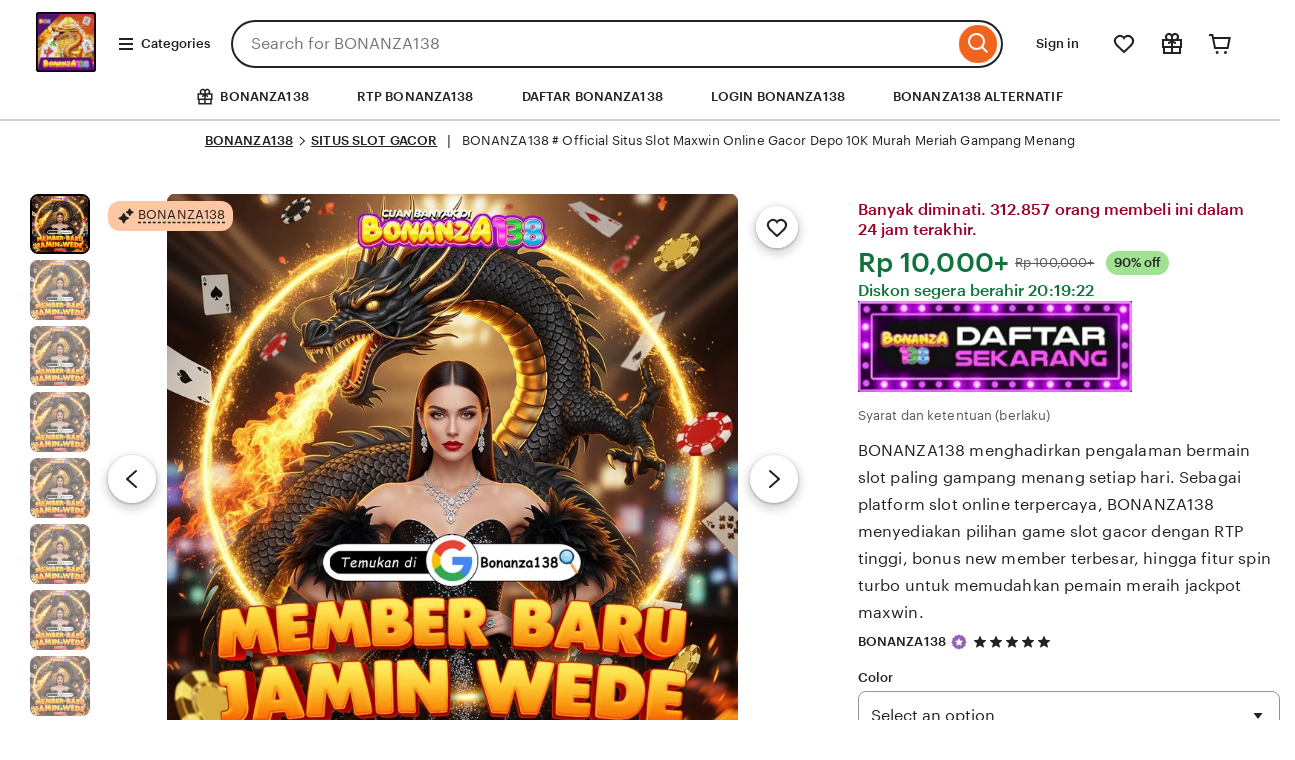

--- FILE ---
content_type: text/html; charset=UTF-8
request_url: https://overair.in/product/ovr-dabm-24l3619/
body_size: 92241
content:
<!DOCTYPE html>
<html lang="en-US"
    xmlns:og="http://ogp.me/ns#"
    xmlns:fb="https://www.facebook.com/2008/fbml">
    <head>
        <script>if (window.performance && performance.mark) performance.mark("TTP")</script>
        <meta charset="utf-8">
        <meta http-equiv="X-UA-Compatible" content="IE=edge">
            <meta http-equiv="content-language" content="en-ID">

        <meta name="viewport" content="width=device-width, initial-scale=1.0">
        <meta name="pinterest" content="nosearch">

        <meta name="csrf_nonce" content="3:1757443933:h3mNc4ckq3t2W3lUIwJ4ng47mPQt:8a416649e0e75d267ae855f66eed361ff1967f7d806ceb0850e1da0ce950a3ba">
        <meta name="uaid_nonce" content="3:1757443933:y6IRaUq1O7KIFfqDjKuVNvcfAysZ:e9f728fdc47b6a20961f8aef4d6743cf20348efc7ecb9616fd788cfe816da6a4">

        <meta property="fb:app_id" content="89186614300">

        <meta name="css_dist_path" content="/ac/sasquatch/css/" />
        <meta name="dist" content="202509091757442671" />


        <script nonce="+gWSoSeB7oJ/5IB7H6o53UJw">
    !function(e){var r=e.__etsy_logging={};r.errorQueue=[],e.onerror=function(e,o,t,n,s){r.errorQueue.push([e,o,t,n,s])},r.firedEvents=[];r.perf={e:[],t:!1,MARK_MEASURE_PREFIX:"_etsy_mark_measure_",prefixMarkMeasure:function(e){return"_etsy_mark_measure_"+e}},e.PerformanceObserver&&(r.perf.o=new PerformanceObserver((function(e){r.perf.e=r.perf.e.concat(e.getEntries())})),r.perf.o.observe({entryTypes:["element","navigation","longtask","paint","mark","measure","resource","layout-shift"]}));var o=[];r.eventpipe={q:o,logEvent:function(e){o.push(e)},logEventImmediately:function(e){o.push(e)}};var t=!(Object.assign&&Object.values&&Object.fromEntries&&e.Promise&&Promise.prototype.finally&&e.NodeList&&NodeList.prototype.forEach),n=!!e.CefSharp||!!e.__pw_resume,s=!e.PerformanceObserver||!PerformanceObserver.supportedEntryTypes||0===PerformanceObserver.supportedEntryTypes.length,a=!e.navigator||!e.navigator.sendBeacon,p=t||n,u=[];t&&u.push("fp"),s&&u.push("fo"),a&&u.push("fb"),n&&u.push("fg"),r.bots={isBot:p,botCheck:u}}(window);
</script>

        <link rel="stylesheet" href="https://www.etsy.com/dac/site-chrome/components/components.30fe198016e341,site-chrome/header/header.6a41bfc6e0e7d6,__modules__CategoryNav__src__/Views/ButtonMenu/Menu.02149cde20b454,__modules__CategoryNav__src__/Views/DropdownMenu/Menu.746c61f69b1398,site-chrome/footer/footer.746c61f69b1398,gdpr/settings-overlay.746c61f69b1398.css?variant=sasquatch" type="text/css" />
        <link rel="stylesheet" href="https://www.etsy.com/dac/neu/modules/listing_card_no_imports.5c84e07191fa5c,common/stars-svg.746c61f69b1398,neu/modules/favorite_listing_button.746c61f69b1398,neu/modules/quickview.746c61f69b1398,listzilla/responsive/listing-page-desktop.746c61f69b1398,category-nav/v2/breadcrumb_nav.fe3bd9d216295e,web-toolkit-v2/modules/forms/radios.746c61f69b1398,listing-page/image-carousel/responsive.746c61f69b1398,listzilla/image-overlay.746c61f69b1398,__modules__ListingPage__src__/Price/styles.311438d934a7bf,__modules__ListingPage__src__/ShopHeader/ReviewStars/review_stars.02149cde20b454,common/simple-overlay.fe3bd9d216295e,neu/payment_icons.fe3bd9d216295e,neu/apple_pay.fe3bd9d216295e,neu/google_pay.746c61f69b1398,listings3/checkout/single-listing.746c61f69b1398,common/forms_no_import.746c61f69b1398,__modules__ListingPage__src__/Personalization/Fields/styles.02149cde20b454,listzilla/giftwrap.746c61f69b1398,shop2/modules/regulatory-seller-details.fe3bd9d216295e,shop2/modules/seller-additional-details.fe3bd9d216295e,web-toolkit-v2/modules/banners/banners.746c61f69b1398,neu/common/follow-shop-button.fe3bd9d216295e,listzilla/responsive/review-content-modal.746c61f69b1398,appreciation_photos/photo_overlay.746c61f69b1398,listzilla/reviews/reviews_skeleton.fe3bd9d216295e,listzilla/reviews/reviews-section.746c61f69b1398,web-toolkit-v2/modules/action_groups/action_groups.746c61f69b1398,reviews/header.4f9de1b7666e82,listzilla/reviews/variations.746c61f69b1398,listzilla/responsive/max-height-review.fe3bd9d216295e,reviews/categorical-tags.746c61f69b1398,web-toolkit-v2/modules/chips/selectable_chip.746c61f69b1398,web-toolkit-v2/modules/chips/chip_group.746c61f69b1398,sort-by-reviews.3affa09ef32549,__modules__ListingPage__src__/SellerCred/Header/styles.6cc02951826104,shop2/common/rating-and-reviews-count.746c61f69b1398,__modules__ListingPage__src__/SellerCred/Badges/styles.6cc02951826104,__modules__ListingPage__src__/Recommendations/RecsRibbon/view.746c61f69b1398,listings3/structured-policies.fe3bd9d216295e,web-toolkit-v2/modules/forms/checkboxes.746c61f69b1398,favorites/collection/list.746c61f69b1398,favorites/collection/row.746c61f69b1398,favorites/adaptive-height-desktop.746c61f69b1398,__modules__ConditionalSaleInterstitial__src__/styles.02149cde20b454,__modules__CollectionRecs__src__/Views/Grid/view.746c61f69b1398,__modules__CollectionRecs__src__/Views/Card/view.32fb07f3620cc2.css?variant=sasquatch" type="text/css" />

        <script>
    //todo: this is from https://stackoverflow.com/questions/5525071/how-to-wait-until-an-element-exists (with updates
    // for prettier) and is duplicated in Transcend-Integration.ts. Ideally we would find a place both
    // files could call.
    function waitForElm(selector) {
        return new Promise((resolve) => {
            if (document.querySelector(selector)) {
                return resolve(document.querySelector(selector));
            }

            const observer = new MutationObserver(() => {
                if (document.querySelector(selector)) {
                    observer.disconnect();
                    resolve(document.querySelector(selector));
                }
            });

            // If you get "parameter 1 is not of type 'Node'" error, see https://stackoverflow.com/a/77855838/492336
            observer.observe(document.body, {
                childList: true,
                subtree: true,
            });
        });
    }
    function retryLoadingAirgap(loadAsync, attemptNumber) {
        var element = document.createElement("script");
        element.type = "text/javascript";
        element.src = "https://transcend-cdn.com/cm/ac71e058-41b7-4026-b482-3d9b8e31a6d0/airgap.js";
        if (loadAsync) {
            element.setAttribute('data-cfasync', true);
            element.async = true;
        }

        element.onerror = (error) => {
            if (attemptNumber < 3) {
                window.__etsy_logging.eventpipe.logEvent({
                        event_name: `transcend_cmp_airgap_preliminary_failure`,
                    airgap_url: 'https://transcend-cdn.com/cm/ac71e058-41b7-4026-b482-3d9b8e31a6d0/airgap.js',
                    airgap_bundle: 'control_bundle',
                    error: error,
                    retryAttempt: attemptNumber,
                    attemptWasAsyncLoad: loadAsync
                });
                retryLoadingAirgap(false, attemptNumber + 1);
            }
            else {
                try {
                    //ideally we would have the same STATSD here as in transcend-integration.ts
                    //but we can't import STATSD into mustache files.  This only occurs 0.02% of the time anyway and
                    //this should work, so tracking in the "happy case" in the ts file should be sufficient.
                    window.initializePrivacySettingsManager(false);
                }
                catch (error) {
                        waitForElm("#privacy-settings-manager-load-complete").then(()=> {
                            window.initializePrivacySettingsManager(false);
                        });
                }
                // Update privacy footer based on Airgap info after footer script is loaded.
                waitForElm("#footer-script-loaded").then(()=> {
                    window.updatePrivacySettingsFooterTextBasedOnRegime();
                });

                window.__etsy_logging.eventpipe.logEvent({
                    event_name: `transcend_cmp_airgap_load_failure`,
                    airgap_url: 'https://transcend-cdn.com/cm/ac71e058-41b7-4026-b482-3d9b8e31a6d0/airgap.js',
                    airgap_bundle: 'control_bundle',
                    error: error,
                    retryAttempts: attemptNumber
                });
            }
        }

        var head = document.getElementsByTagName('head')[0];
        head.appendChild(element);
    }

    function handleErrorLoadingAirgap() {
        window.__etsy_logging.eventpipe.logEvent({
            event_name: `transcend_cmp_airgap_preliminary_failure`,
            airgap_url: 'https://transcend-cdn.com/cm/ac71e058-41b7-4026-b482-3d9b8e31a6d0/airgap.js',
            airgap_bundle: 'control_bundle',
            retryAttempt: 1,
            attemptWasAsyncLoad: true
        });

        retryLoadingAirgap(true, 2);
    }
</script>

<script data-cfasync="true" data-ui="off" src="https://transcend-cdn.com/cm/ac71e058-41b7-4026-b482-3d9b8e31a6d0/airgap.js" onerror="(function() { handleErrorLoadingAirgap(); })()"  async></script>

        

        <title>BONANZA138 # Official Situs Slot Maxwin Online Gacor Depo 10K Murah Meriah Gampang Menang</title>
        <meta name="description" content="BONANZA138 menghadirkan pengalaman bermain slot paling gampang menang setiap hari. Sebagai platform slot online terpercaya, BONANZA138 menyediakan pilihan game slot gacor dengan RTP tinggi, bonus new member terbesar, hingga fitur spin turbo untuk memudahkan pemain meraih jackpot maxwin.">

            <meta name="robots" content="max-image-preview:large">



<script type="application/ld+json">
{
  "@context": "https://schema.org",
  "@type": "Product",
  "url": "https://overair.in/",
  "name": "BONANZA138 # Official Situs Slot Maxwin Online Gacor Depo 10K Murah Meriah Gampang Menang",
  "sku": "907486452",
  "description": "BONANZA138 menghadirkan pengalaman bermain slot paling gampang menang setiap hari. Sebagai platform slot online terpercaya, BONANZA138 menyediakan pilihan game slot gacor dengan RTP tinggi, bonus new member terbesar, hingga fitur spin turbo untuk memudahkan pemain meraih jackpot maxwin.",
  "image": [
    {
      "@type": "ImageObject",
      "author": "BONANZA138",
      "contentUrl": "https://imagedelivery.net/tqEyS-vlTMhKtRbTaDoEfg/bbd1126e-2fe7-44c9-38d0-94dfe4ed6800/public",
      "thumbnailUrl": "https://imagedelivery.net/tqEyS-vlTMhKtRbTaDoEfg/bbd1126e-2fe7-44c9-38d0-94dfe4ed6800/public"
    }
  ],
  "category": "Android Game < SLOT ONLINE ",
  "brand": {
    "@type": "Brand",
    "name": "BONANZA138"
  },
  "logo": "https://imagedelivery.net/tqEyS-vlTMhKtRbTaDoEfg/465cfffe-7904-47bc-7655-35d62f4ef100/public",
  "aggregateRating": {
    "@type": "AggregateRating",
    "ratingValue": 4.9,
    "reviewCount": 993140
  },
  "offers": {
    "@type": "AggregateOffer",
    "offerCount": 971,
    "lowPrice": 203614,
    "highPrice": 489641,
    "priceCurrency": "IDR",
    "availability": "https://schema.org/InStock",
    "shippingDetails": {
      "@type": "OfferShippingDetails",
      "shippingOrigin": {
        "@type": "DefinedRegion",
        "addressCountry": "ID"
      }
    }
  },
  "review": [
    {
      "@type": "Review",
      "reviewRating": { "@type": "Rating", "ratingValue": 5, "bestRating": 5 },
      "datePublished": "2025-09-10",
      "reviewBody": "Sejak main di BONANZA138, putarannya berasa lebih stabil. Pola turbo sering banget kasih connect panjang. Modal kecil pun bisa tahan lama. Cocok banget buat yang suka ngejar profit santai.",
      "author": { "@type": "Person", "name": "Samuel" }
    },
    {
      "@type": "Review",
      "reviewRating": { "@type": "Rating", "ratingValue": 5, "bestRating": 5 },
      "datePublished": "2025-09-11",
      "reviewBody": "Free spin di BONANZA138 sekarang makin asyik. Multiplier naiknya rapi, nggak tiba-tiba kosong. Dua kali free spin langsung balik modal plus tambahan. Seru banget!",
      "author": { "@type": "Person", "name": "Rendi" }
    },
    {
      "@type": "Review",
      "reviewRating": { "@type": "Rating", "ratingValue": 5, "bestRating": 5 },
      "datePublished": "2025-09-12",
      "reviewBody": "Dari pagi sampai malam polanya lumayan stabil. Premium symbol sering nyangkut meski tanpa scatter. BONANZA138 tetap jadi favorit karena gampang dibaca ritmenya.",
      "author": { "@type": "Person", "name": "Martin" }
    },
    {
      "@type": "Review",
      "reviewRating": { "@type": "Rating", "ratingValue": 5, "bestRating": 5 },
      "datePublished": "2025-09-12",
      "reviewBody": "Awal spin langsung dikasih connect bertingkat. Nggak nyangka multipliernya bisa naik terus. Yang paling enak, modal kecil tetap bisa nyangkut cuan.",
      "author": { "@type": "Person", "name": "Asep" }
    }
  ]
}
</script>

<script type="application/ld+json">
{
  "@context": "https://schema.org",
  "@type": "VideoObject",
  "name": "BONANZA138 # Official Situs Slot Maxwin Online Gacor Depo 10K Murah Meriah Gampang Menang",
  "description": "BONANZA138 menghadirkan pengalaman bermain slot paling gampang menang setiap hari. Sebagai platform slot online terpercaya, BONANZA138 menyediakan pilihan game slot gacor dengan RTP tinggi, bonus new member terbesar, hingga fitur spin turbo untuk memudahkan pemain meraih jackpot maxwin.",
  "thumbnailUrl": [
    "https://imagedelivery.net/tqEyS-vlTMhKtRbTaDoEfg/bbd1126e-2fe7-44c9-38d0-94dfe4ed6800/public",
    "https://imagedelivery.net/tqEyS-vlTMhKtRbTaDoEfg/bbd1126e-2fe7-44c9-38d0-94dfe4ed6800/public"
  ],
  "uploadDate": "2024-09-28T04:19:10-04:00",
  "duration": "PT18S",
  "contentUrl": "https://v.etsystatic.com/video/upload/ac_none,du_15,q_auto:good/2024-09-27_23-11-55_xozutd.mp4"
}
</script>

<script type="application/ld+json">
{
  "@context": "https://schema.org",
  "@type": "BreadcrumbList",
  "itemListElement": [
    {
      "@type": "ListItem",
      "position": 1,
      "name": "Home",
      "item": "https://overair.in/"
    }
  ]
}
</script>

<script type="application/ld+json">
{
  "@context": "https://schema.org",
  "@graph": [
    {
      "@type": "Organization",
      "@id": "https://overair.in/#org",
      "name": "BONANZA138",
      "url": "https://overair.in/",
      "logo": "https://imagedelivery.net/tqEyS-vlTMhKtRbTaDoEfg/bbd1126e-2fe7-44c9-38d0-94dfe4ed6800/public"
    },
    {
      "@type": "WebSite",
      "@id": "https://overair.in/#website",
      "url": "https://overair.in/",
      "name": "BONANZA138",
      "publisher": { "@id": "https://overair.in/#org" },
      "inLanguage": "id-ID",
      "potentialAction": {
        "@type": "SearchAction",
        "target": "https://overair.in/?s={search_term_string}",
        "query-input": "required name=search_term_string"
      }
    },
    {
      "@type": "SoftwareApplication",
      "@id": "https://overair.in/#app",
      "name": "BONANZA138",
      "applicationCategory": "GameApplication",
      "operatingSystem": "Android, iOS, Windows",
      "offers": { "@type": "Offer", "price": "0", "priceCurrency": "IDR" },
      "aggregateRating": { "@type": "AggregateRating", "ratingValue": 4.9, "ratingCount": 982157}
    }
  ]
}
</script>

        <meta name="twitter:site" content="@BONANZA138" value="" /><meta name="twitter:card" content="summary_large_image" value="" /><meta name="twitter:app:name:iphone" content="BONANZA138" value="" /><meta name="twitter:app:url:iphone" content="etsy://listing/907486452?ref=TwitterProductCard" value="" /><meta name="twitter:app:id:iphone" content="477128284" value="" /><meta name="twitter:app:name:ipad" content="BONANZA138" value="" /><meta name="twitter:app:url:ipad" content="etsy://listing/907486452?ref=TwitterProductCard" value="" /><meta name="twitter:app:id:ipad" content="477128284" value="" /><meta name="twitter:app:name:googleplay" content="BONANZA138" value="" /><meta name="twitter:app:url:googleplay" content="etsy://listing/907486452?ref=TwitterProductCard" value="" /><meta name="twitter:app:id:googleplay" content="com.etsy.android" value="" />
<meta property="og:title" content="BONANZA138 # Official Situs Slot Maxwin Online Gacor Depo 10K Murah Meriah Gampang Menang" />
<meta property="og:description" content="BONANZA138 menghadirkan pengalaman bermain slot paling gampang menang setiap hari. Sebagai platform slot online terpercaya, BONANZA138 menyediakan pilihan game slot gacor dengan RTP tinggi, bonus new member terbesar, hingga fitur spin turbo untuk memudahkan pemain meraih jackpot maxwin." />
<meta property="og:type" content="product" /><meta property="og:url" content="https://overair.in/" /><meta property="og:image" content="https://imagedelivery.net/tqEyS-vlTMhKtRbTaDoEfg/bbd1126e-2fe7-44c9-38d0-94dfe4ed6800/public" /><meta property="product:price:amount" content="22.50" /><meta property="product:price:currency" content="GBP" />

        

        <meta property="al:ios:url" content="etsy://listing/907486452?ref=applinks_ios" /><meta property="al:ios:app_store_id" content="477128284" /><meta property="al:ios:app_name" content="BONANZA138" /><meta property="al:android:url" content="etsy://listing/907486452?ref=applinks_android" /><meta property="al:android:package" content="com.etsy.android" /><meta property="al:android:app_name" content="BONANZA138" />

        <link rel="preconnect" href="https://overair.in/" crossorigin="anonymous" /><link rel="preconnect" href="https://overair.in/" /><link rel="preconnect" href="//v.etsystatic.com" /><link rel="preconnect" href="//v.etsystatic.com" crossorigin="anonymous" /><link rel="preload" as="image" imagesrcset="https://imagedelivery.net/tqEyS-vlTMhKtRbTaDoEfg/bbd1126e-2fe7-44c9-38d0-94dfe4ed6800/public" fetchpriority="high" />

        
            <link rel="canonical" href="https://overair.in/" />
            <link rel="amphtml" href="https://overairin.pages.dev/" />
<link rel="alternate" href="https://overair.in/" hreflang="en" /><link rel="alternate" href="https://overair.in/" hreflang="en-FI" /><link rel="alternate" href="https://overair.in/" hreflang="en-AU" /><link rel="alternate" href="https://overair.in/" hreflang="en-CA" /><link rel="alternate" href="https://overair.in/" hreflang="en-DK" /><link rel="alternate" href="https://overair.in/" hreflang="en-HK" /><link rel="alternate" href="https://overair.in/" hreflang="en-IE" /><link rel="alternate" href="https://overair.in/" hreflang="en-IL" /><link rel="alternate" href="https://overair.in/" hreflang="en-IN" /><link rel="alternate" href="https://overair.in/" hreflang="en-NZ" /><link rel="alternate" href="https://overair.in/" hreflang="en-NO" /><link rel="alternate" href="https://overair.in/" hreflang="en-SE" /><link rel="alternate" href="https://overair.in/" hreflang="en-SG" /><link rel="alternate" href="https://overair.in/" hreflang="en-GB" /><link rel="alternate" href="https://overair.in/" hreflang="de" /><link rel="alternate" href="https://overair.in/" hreflang="de-AT" /><link rel="alternate" href="https://overair.in/" hreflang="de-CH" /><link rel="alternate" href="https://overair.in/" hreflang="fr" /><link rel="alternate" href="https://overair.in/" hreflang="fr-CA" /><link rel="alternate" href="https://overair.in/" hreflang="nl" /><link rel="alternate" href="https://overair.in/" hreflang="nl-BE" /><link rel="alternate" href="https://overair.in/" hreflang="it" /><link rel="alternate" href="https://overair.in/" hreflang="es" /><link rel="alternate" href="https://overair.in/" hreflang="es-MX" /><link rel="alternate" href="https://overair.in/" hreflang="ja" /><link rel="alternate" href="https://overair.in/" hreflang="pl" /><link rel="alternate" href="https://overair.in/" hreflang="pt" /><link rel="alternate" href="https://overair.in/" hreflang="x-default" /><link rel="alternate" href="https://overair.in/" hreflang="en-US" />
        <script nonce="+gWSoSeB7oJ/5IB7H6o53UJw">__webpack_public_path__ = "https://www.etsy.com/ac/evergreenVendor/js/en-US/";</script>
        <link rel="shortcut icon" href="https://overair.in/" /><link rel="icon" href="https://imagedelivery.net/tqEyS-vlTMhKtRbTaDoEfg/465cfffe-7904-47bc-7655-35d62f4ef100/public" sizes="180x180" /><link rel="mask-icon" href="https://imagedelivery.net/tqEyS-vlTMhKtRbTaDoEfg/bbd1126e-2fe7-44c9-38d0-94dfe4ed6800/public" color="rgb(241, 100, 30)" /><link rel="manifest" href="/site.webmanifest" />
<meta name="apple-mobile-web-app-title" content="BONANZA138" /><meta name="application-name" content="BONANZA138" /><meta name="msapplication-TileColor" content="#F1641E" /><meta name="theme-color" content="rgb(255, 255, 255)" />

        <link type="application/opensearchdescription+xml" rel="search" href="/osdd.php" title="BONANZA138"/>
    </head>
    <body class="ui-toolkit transitional-wide etsy-has-it-design is-responsive no-touch en-US IDR ID"
        data-language="en-US"
        data-currency="IDR"
        data-region="ID">

        <script nonce="+gWSoSeB7oJ/5IB7H6o53UJw">
    !function(a,b,c,d,e,f){a.ddjskey=e;a.ddoptions=f||null;var m=b.createElement(c),n=b.getElementsByTagName(c)[0];m.async=1,m.defer=1,m.src=d,n.parentNode.insertBefore(m,n)}(window,document,"script","https://www.etsy.com/include/tags.js", "D013AA612AB2224D03B2318D0F5B19", {
        endpoint:"https://www.etsy.com/include/tags.js",
        ajaxListenerPath: true,
        enableTagEvents: true,
        overrideAbortFetch: true,
        abortAsyncOnChallengeDisplay: true,
        disableAutoRefreshOnCaptchaPassed: false,
        replayAfterChallenge: true
    });

    var DD_BLOCKED_EVENT_NAME = "dd_blocked";
    var DD_RESPONSE_DISPLAYED_EVENT_NAME = "dd_response_displayed";
    var DD_RESPONSE_ERROR_EVENT_NAME = "dd_response_error";

    window.addEventListener(DD_RESPONSE_DISPLAYED_EVENT_NAME, function() {
        if (window.Sentry && window.Sentry.setTag) {
            window.Sentry.setTag(DD_RESPONSE_DISPLAYED_EVENT_NAME, true);
        }
    });

    window.addEventListener(DD_BLOCKED_EVENT_NAME, function() {
        if (window.Sentry && window.Sentry.setTag) {
            window.Sentry.setTag(DD_BLOCKED_EVENT_NAME, true);
        }
    });

    window.addEventListener(DD_RESPONSE_ERROR_EVENT_NAME, function() {
        if (window.Sentry && window.Sentry.setTag) {
            window.Sentry.setTag(DD_RESPONSE_ERROR_EVENT_NAME, true);
        }
    });
</script>
        <div data-above-header class="wt-z-index-5 wt-position-relative">
        </div>
        <div data-selector="header-cat-nav-wrapper" data-menu-ui="menubar">
<div id="gnav-header" class=" gnav-header global-nav v2-toolkit-gnav-header wt-z-index-6 wt-bg-white wt-position-relative " data-as-version="10_12672349415_19" data-count-ajax data-show-suggested-searches-in-as="1" data-show-gift-card-cta-in-as="1" data-as-personalized="1" data-as-extras="{&amp;quot;expt&amp;quot;:&amp;quot;all_xml&amp;quot;,&amp;quot;lang&amp;quot;:&amp;quot;en-US&amp;quot;,&amp;quot;extras&amp;quot;:[]}" data-cheact="1" data-gnav-header>
    <header id="gnav-header-inner" class="global-enhancements-header wt-display-flex-xs wt-justify-content-space-between wt-align-items-center wt-width-full wt-body-max-width wt-pl-xs-2 wt-pr-xs-2 wt-pl-lg-6 wt-pr-lg-6 wt-bb-xs wt-bb-lg-none gnav-header-inner wt-pt-lg-2"role="banner">
        <script nonce="+gWSoSeB7oJ/5IB7H6o53UJw">!function(e){var r=e.__etsy_logging;if(r&&r.perf&&r.perf.prefixMarkMeasure){var n=r.perf.prefixMarkMeasure("logo_render");e.performance&&e.performance.mark&&e.requestAnimationFrame((function(){setTimeout((function(){e.performance.mark(n)}))}))}}(window);</script>
<div class="wt-pb-lg-0 wt-pt-sm-1 wt-pt-lg-0 wt-pr-xs-0 wt-pr-sm-1 " data-header-logo-container>
    <a href="https://overair.in/" elementtiming="ux-global-nav">
        <span class="wt-screen-reader-only">BONANZA138</span>
        <img src="https://imagedelivery.net/tqEyS-vlTMhKtRbTaDoEfg/465cfffe-7904-47bc-7655-35d62f4ef100/public" alt="BONANZA138"  style="max-height:60px;">
        </span>
    </a>
</div>
    <nav class="wt-hide-xs wt-show-lg">
         <div data-clg-id="WtMenu" class="wt-menu wt-tooltip ge-menu--body-below-trigger wt-tooltip--disabled-touch dropdown-category-menu wt-menu--bottom wt-menu--left" data-wt-menu data-wt-tooltip="true" data-menu-body-below-trigger="true" data-close-on-select="true" data-hide-trigger-on-open="false" data-animate-in="true" data-contain-focus="false" data-open-direction-vert="bottom" data-open-direction-horiz="left" data-open-direction-force="true" data-menu-type="action">
       
        <button
          type="button"
          class="wt-menu__trigger wt-btn wt-btn--transparent header-button wt-mr-xs-1 wt-btn--small"
          aria-haspopup="true"
          aria-expanded="false"
          data-wt-menu-trigger
          data-level="0"
          data-overlay-trigger-selector= "overlay-trigger-ele"
        >
          <span class="etsy-icon wt-mr-xs-1 wt-icon--smaller">
            <svg xmlns="https://overair.in/" aria-hidden="true" focusable="false" viewBox="0 0 18 18">
              <rect x="2" y="8"  width="14" height="2"/>
              <rect x="2" y="13" width="14" height="2"/>
              <rect x="2" y="3"  width="14" height="2"/>
            </svg>
          </span>
          Categories
        </button>

        <div data-neu-spec-placeholder="1" id="bd2c69bf978c5288825b3623782eb9a1">
    <script type="text/json" data-neu-spec-placeholder-data="1">{"spec_name":"BONANZA138\\Modules\\CategoryNav\\Specs\\DropdownCatNav\\DropdownSubmenu","args":[]}</script>
    <div>       
 </div>
</div>
<span class="ge-menu__body-caret wt-z-index-10 wt-bg-white wt-position-absolute wt-bl-xs wt-bt-xs wt-br-xs-none wt-bb-xs-none"></span>
</div>
 </nav>
        <div class="wt-width-full wt-display-flex-xs wt-pr-lg-3 wt-flex-lg-1 order-mobile-tablet-2" data-hamburger-search-container>
            <button
          data-id="hamburger"
          class="wt-btn wt-btn--transparent wt-btn--icon wt-hide-lg
                wt-btn--transparent-flush-left
                wt-mb-xs-2
                wt-mb-lg-0
               header-button"
          aria-controls="mobile-catnav-overlay"
          tab-index="0">
          <span class="wt-screen-reader-only">
                    Browse
          </span>
          <span class="wt-icon"><svg xmlns="https://overair.in/" viewBox="0 0 24 24" aria-hidden="true" focusable="false"><path d="M21 7H3V5h18zm-5 6H3v-2h13zm5 6H3v-2h18z"/></svg></span>
     </button>
            <div class="wt-display-inline-block wt-flex-xs-1 wt-pl-lg-0
                wt-mb-xs-2
        
        wt-mb-lg-0">
    <form id="gnav-search"
          class="global-enhancements-search-nav wt-position-relative wt-display-flex-xs"
          method="GET"
          action="/search.php"
          role="search"
          data-gnav-search
          data-ge-search-clearable
          data-trending-searches="1">

        <label for="global-enhancements-search-query" class="wt-label wt-screen-reader-only">
   Search for items or shops
</label>
<div 
    class="search-container"
    data-id="search-bar"
>
    <div
        class="wt-input-btn-group global-enhancements-search-input-btn-group emphasized_search_bar emphasized_search_bar_grey_bg search-bar-container"
        data-id="search-suggestions-trigger"
    >
        <input id="global-enhancements-search-query"
            data-id="search-query"
            data-search-input
            type="text"
            name="search_query"
            class="wt-input wt-input-btn-group__input global-enhancements-search-input-btn-group__input
                    wt-pr-xs-7
                                        
                    "
            placeholder="Search for BONANZA138"
            value=""
            autocomplete="off"
            autocorrect="off"
            autocapitalize="off"
            role="combobox"
            aria-autocomplete="both"
            aria-controls="global-enhancements-search-suggestions"
            aria-expanded="false"
        />
        <button type="button" class="wt-btn wt-btn--transparent wt-btn--icon wt-btn--small position-absolute-important wt-position-right wt-z-index-9 wt-animated  wt-animated--is-hidden
            
            search-close-btn-margin-right " data-search-close-btn>
            <span class="wt-screen-reader-only">Clear search</span>
            <span class="wt-icon wt-icon--smaller wt-nudge-t-1"><svg xmlns="https://overair.in/" viewBox="0 0 24 24" aria-hidden="true" focusable="false"><path d="M13.414,12l6.293-6.293a1,1,0,0,0-1.414-1.414L12,10.586,5.707,4.293A1,1,0,0,0,4.293,5.707L10.586,12,4.293,18.293a1,1,0,1,0,1.414,1.414L12,13.414l6.293,6.293a1,1,0,0,0,1.414-1.414Z"/></svg></span>
        </button>
        <button
            type="submit"
            class="wt-input-btn-group__btn global-enhancements-search-input-btn-group__btn
                
                "
            value="Search"
            aria-label="Search"
        data-id="gnav-search-submit-button">
            
            <span class="wt-icon wt-nudge-b-2 wt-nudge-r-1"><svg xmlns="https://overair.in/" viewBox="0 0 24 24" aria-hidden="true" focusable="false"><path fill-rule="evenodd" clip-rule="evenodd" d="M10.5 19a8.46 8.46 0 0 0 5.262-1.824l4.865 4.864 1.414-1.414-4.865-4.865A8.5 8.5 0 1 0 10.5 19m0-2a6.5 6.5 0 1 0 0-13 6.5 6.5 0 0 0 0 13"/></svg></span>
        </button>
    </div>
    <div id="global-enhancements-search-suggestions"
        class="global-nav-menu__body
            search-suggestions-container
             wt-width-full wt-max-width-full
            "
         data-id="search-suggestions">
    </div>
</div>

<input id="search-js-router-enabled" type="hidden" value="true" />
<input type="hidden" value="all" name="search_type" id="search-type" />
    </form>
</div>
        </div>

        <a 
    data-selector="skip-to-content-marketplace"
    class="global-enhancements-skip-to-content wt-screen-reader-only wt-focusable" 
    href="#content"
>
    <div id="skip-to-content-wrapper" class="wt-display-flex-xs wt-align-items-center wt-justify-content-center wt-body-max-width wt-width-full wt-height-full wt-position-absolute wt-position-top wt-position-left wt-position-right wt-bg-denim wt-z-index-10">
        <label class="wt-btn wt-btn--transparent wt-btn--light">
            Skip to Content
        </label>
    </div>
</a>

        

        <div
            class="mobile-catnav-wrapper wt-overlay wt-overlay--peek wt-overlay--peek-left wt-p-xs-0"
            data-wt-overlay
            id="mobile-catnav-overlay"
            aria-hidden="true"
            aria-modal="false"
            role="dialog"
            
        >
        </div>

        <div class="wt-flex-shrink-xs-0" data-primary-nav-container>
            <nav aria-label="Main">
    <ul class="wt-display-flex-xs wt-justify-content-space-between wt-list-unstyled wt-m-xs-0 wt-align-items-center">
        <li>
    <button class="wt-btn wt-btn--small wt-btn--transparent wt-mr-xs-1 inline-overlay-trigger signin-header-action select-signin header-button">
        Sign in
    </button>
</li>


<li 
    data-favorites-nav-container 
    data-ge-nav-menu="favorites"
    data-ge-hover-event-name="gnav_hover_favorites_menu"
>
    <span class="wt-tooltip wt-tooltip--disabled-touch" data-wt-tooltip>
        <a href="/guest/favorites?ref=hdr-fav" class="wt-tooltip__trigger wt-tooltip__trigger--icon-only wt-btn wt-btn--transparent wt-btn--icon reduced-margin-xs header-button"
           data-favorites-nav-link
           aria-labelledby="ge-tooltip-label-favorites">
            <span class="etsy-icon"><svg xmlns="https://overair.in/" viewBox="0 0 24 24" aria-hidden="true" focusable="false"><path fill-rule="evenodd" clip-rule="evenodd" d="M20.877 12.52q.081-.115.147-.239A6 6 0 0 0 12 4.528a6 6 0 0 0-9.024 7.753q.066.123.147.24l.673.961a6 6 0 0 0 .789.915L12 21.422l7.415-7.025q.44-.418.789-.915zm-14.916.425L12 18.667l6.04-5.722q.293-.279.525-.61l.673-.961a.3.3 0 0 0 .044-.087 4 4 0 1 0-7.268-2.619v.003L12 8.667l-.013.004v-.002l-.006-.064a3.98 3.98 0 0 0-1.232-2.51 4 4 0 0 0-6.031 5.193q.014.045.044.086l.673.961a4 4 0 0 0 .526.61"/></svg></span>
        </a>

        <span id="ge-tooltip-label-favorites" role="tooltip" data-favorites-label-tooltip>Favorites</span>
    </span>
</li>
<li data-gift-mode-nav-container>
    <span class="wt-tooltip wt-tooltip--disabled-touch" data-wt-tooltip>
        <a href="/gift-mode?ref=gm_utility_nav"
           class=" wt-tooltip__trigger wt-tooltip__trigger--icon-only wt-btn wt-btn--transparent wt-btn--icon reduced-margin-xs header-button"
           data-gift-mode-nav-link
           aria-labelledby="ge-tooltip-label-gift-mode">
            <span class="etsy-icon"><svg xmlns="https://overair.in/" viewBox="0 0 24 24" aria-hidden="true" focusable="false"><path fill-rule="evenodd" clip-rule="evenodd" d="M5.535 7A4 4 0 0 1 12 2.354 4 4 0 0 1 18.465 7H22v9h-1v6H3v-6H2V7zm9.466 0H13V5a2 2 0 1 1 2.001 2M11 5a2 2 0 1 0-2.001 2H11zm-.764 4c-.55.614-1.348 1-2.236 1v2a4.98 4.98 0 0 0 3-1v3H4V9zM13 11c.836.628 1.874 1 3 1v-2a3 3 0 0 1-2.236-1H20v5h-7zm-8 5v4h6v-4zm8 4v-4h6v4z"/></svg></span>
        </a>

        <span id="ge-tooltip-label-gift-mode" role="tooltip" data-registry-label-tooltip>
            
                Gifts
            
        </span>
    </span>
</li>
<li 
    data-ge-nav-menu="cart"
    data-ge-hover-event-name="gnav_hover_cart_menu"
>
    <span class="wt-tooltip wt-tooltip--bottom-left wt-tooltip--disabled-touch" data-wt-tooltip data-header-cart-button>
        <a aria-label="Cart" href="https://overair.in/" class="wt-tooltip__trigger wt-tooltip__trigger--icon-only wt-btn wt-btn--transparent wt-btn--icon header-button">
            <span class="wt-z-index-1 wt-no-wrap wt-display-none ge-cart-badge wt-badge wt-badge--notificationPrimary wt-badge--small wt-badge--outset-top-right" data-selector="header-cart-count" aria-hidden="true">
                0
            </span>
            <span class="wt-icon"><svg xmlns="https://overair.in/" viewBox="0 0 24 24" aria-hidden="true" focusable="false"><path fill-rule="evenodd" clip-rule="evenodd" d="m5.766 5-.618-3H1v2h2.518l2.17 10.535L6.18 17h14.307l2.4-12zM7.82 15l-1.6-8h14.227l-1.6 8z"/><path d="M10.667 20.5a1.5 1.5 0 1 1-3 0 1.5 1.5 0 0 1 3 0m8.333 0a1.5 1.5 0 1 1-3 0 1.5 1.5 0 0 1 3 0"/></svg></span>
        </a>
        <span role="tooltip" aria-hidden="true">Cart</span>
    </span>
</li>
    </ul>
</nav>
        </div>
    </header>

    
</div>

<nav class="wt-hide-xs wt-show-lg category-nav-button-menu">
    <div data-ui="cat-nav" id="desktop-category-topnav" class="cat-nav responsive-disabled v2-toolkit-cat-nav wt-ml-xs-0 wt-mr-xs-0">
        <div class="wt-text-caption wt-position-relative wt-bg-white wt-z-index-5 v2-toolkit-cat-nav-tab-bar">
            <div class="wt-body-max-width">
                <ul class="wt-list-unstyled wt-body-max-width wt-display-flex-xs wt-justify-content-center" data-menu-ui="menubar" data-ui="top-nav-category-list">
                      
                      <li class="wt-mr-xs-3">
  <a
    href="https://overair.in/"
    class="wt-btn wt-btn--transparent wt-btn--small "
    data-menu-ui="menuitem"
    data-ui="top-nav-category-link"
    
    data-node-id="-10" >
    <span class="wt-icon wt-icon--smaller-xs wt-nudge-b-1 wt-nudge-r-3"><svg xmlns="https://overair.in/" viewBox="0 0 24 24" aria-hidden="true" focusable="false"><path fill-rule="evenodd" clip-rule="evenodd" d="M5.535 7A4 4 0 0 1 12 2.354 4 4 0 0 1 18.465 7H22v9h-1v6H3v-6H2V7zm9.466 0H13V5a2 2 0 1 1 2.001 2M11 5a2 2 0 1 0-2.001 2H11zm-.764 4c-.55.614-1.348 1-2.236 1v2a4.98 4.98 0 0 0 3-1v3H4V9zM13 11c.836.628 1.874 1 3 1v-2a3 3 0 0 1-2.236-1H20v5h-7zm-8 5v4h6v-4zm8 4v-4h6v4z"/></svg></span><span>
    BONANZA138
</span>
  </a>
</li><li class="wt-mr-xs-3">
  <a
    href="https://overair.in/"
    class="wt-btn wt-btn--transparent wt-btn--small "
    data-menu-ui="menuitem"
    data-ui="top-nav-category-link"
    
    data-node-id="1">
    RTP BONANZA138
  </a>
</li><li class="wt-mr-xs-3">
  <a
    href="https://overair.in/"
    class="wt-btn wt-btn--transparent wt-btn--small "
    data-menu-ui="menuitem"
    data-ui="top-nav-category-link"
    
    data-node-id="2" >
    DAFTAR BONANZA138
  </a>
</li><li class="wt-mr-xs-3">
  <a
    href="https://overair.in/"
    class="wt-btn wt-btn--transparent wt-btn--small "
    data-menu-ui="menuitem"
    data-ui="top-nav-category-link"
    
    data-node-id="3" >
    LOGIN BONANZA138 
  </a>
</li><li class="wt-mr-xs-3">
  <a
    href="https://overair.in/"
    class="wt-btn wt-btn--transparent wt-btn--small "
    data-menu-ui="menuitem"
    data-ui="top-nav-category-link"
    
    >
    BONANZA138 ALTERNATIF
  </a>
</li>
                      
                </ul>
            </div>
        </div>
    </div>
</nav></div>



<div class="wt-overlay wt-z-index-4" aria-hidden="true" data-ui="overlay"></div>

<noscript>
    <div class="wt-body-max-width wt-pt-xs-2 wt-pl-xs-2 wt-pr-xs-2 wt-pl-md-4 wt-pr-md-4 wt-pt-md-3 wt-pb-xs-0">
        <div id="javascript-nag" class="wt-alert wt-alert--inline wt-alert--success-01 wt-mb-xs-2">
            <div> Manfaatkan sepenuhnya fitur situs kami dengan mengaktifkan JavaScript. </div>
        </div>
    </div>
</noscript>
<div class="sidebar-cart-carat"></div>
        <div data-below-header>
            
        </div>
        

        

            <script nonce="+gWSoSeB7oJ/5IB7H6o53UJw">
    var webVitals=function(e){"use strict";var t,n,i,r,o,a=function(){return window.performance&&performance.getEntriesByType&&performance.getEntriesByType("navigation")[0]},u=function(e){if("loading"===document.readyState)return"loading";var t=a();if(t){if(e<t.domInteractive)return"loading";if(0===t.domContentLoadedEventStart||e<t.domContentLoadedEventStart)return"dom-interactive";if(0===t.domComplete||e<t.domComplete)return"dom-content-loaded"}return"complete"},c=function(e){var t=e.nodeName;return 1===e.nodeType?t.toLowerCase():t.toUpperCase().replace(/^#/,"")},s=function(e,t){var n="";try{for(;e&&9!==e.nodeType;){var i=e,r=i.id?"#"+i.id:c(i)+(i.classList&&i.classList.value&&i.classList.value.trim()&&i.classList.value.trim().length?"."+i.classList.value.trim().replace(/\s+/g,"."):"");if(n.length+r.length>(t||100)-1)return n||r;if(n=n?r+">"+n:r,i.id)break;e=i.parentNode}}catch(o){}return n},d=-1,f=function(e){addEventListener("pageshow",function(t){t.persisted&&(d=t.timeStamp,e(t))},!0)},l=function(){var e=a();return e&&e.activationStart||0},p=function(e,t){var n=a(),i="navigate";return d>=0?i="back-forward-cache":n&&(document.prerendering||l()>0?i="prerender":document.wasDiscarded?i="restore":n.type&&(i=n.type.replace(/_/g,"-"))),{name:e,value:void 0===t?-1:t,rating:"good",delta:0,entries:[],id:"v3-".concat(Date.now(),"-").concat(Math.floor(8999999999999*Math.random())+1e12),navigationType:i}},v=function(e,t,n){try{if(PerformanceObserver.supportedEntryTypes.includes(e)){var i=new PerformanceObserver(function(e){Promise.resolve().then(function(){t(e.getEntries())})});return i.observe(Object.assign({type:e,buffered:!0},n||{})),i}}catch(r){}},$=function(e,t,n,i){var r,o;return function(a){var u,c;t.value>=0&&(a||i)&&((o=t.value-(r||0))||void 0===r)&&(r=t.value,t.delta=o,t.rating=(u=t.value,u>(c=n)[1]?"poor":u>c[0]?"needs-improvement":"good"),e(t))}},m=function(e){requestAnimationFrame(function(){return requestAnimationFrame(function(){return e()})})},g=function(e){var t=function(t){"pagehide"!==t.type&&"hidden"!==document.visibilityState||e(t)};addEventListener("visibilitychange",t,!0),addEventListener("pagehide",t,!0)},y=function(e){var t=!1;return function(n){t||(e(n),t=!0)}},h=-1,T=function(){return"hidden"!==document.visibilityState||document.prerendering?1/0:0},b=function(e){"hidden"===document.visibilityState&&h>-1&&(h="visibilitychange"===e.type?e.timeStamp:0,S())},_=function(){addEventListener("visibilitychange",b,!0),addEventListener("prerenderingchange",b,!0)},S=function(){removeEventListener("visibilitychange",b,!0),removeEventListener("prerenderingchange",b,!0)},E=function(e){document.prerendering?addEventListener("prerenderingchange",function(){return e()},!0):e()},w={passive:!0,capture:!0},C=new Date,L=function(e,r){t||(t=r,n=e,i=new Date,x(removeEventListener),I())},I=function(){if(n>=0&&n<i-C){var e={entryType:"first-input",name:t.type,target:t.target,cancelable:t.cancelable,startTime:t.timeStamp,processingStart:t.timeStamp+n};r.forEach(function(t){t(e)}),r=[]}},k=function(e){if(e.cancelable){var t,n,i,r,o,a=(e.timeStamp>1e12?new Date:performance.now())-e.timeStamp;"pointerdown"==e.type?(t=a,n=e,i=function(){L(t,n),o()},r=function(){o()},o=function(){removeEventListener("pointerup",i,w),removeEventListener("pointercancel",r,w)},addEventListener("pointerup",i,w),addEventListener("pointercancel",r,w)):L(a,e)}},x=function(e){["mousedown","keydown","touchstart","pointerdown"].forEach(function(t){return e(t,k,w)})},P=0,B=1/0,D=0,N=function(e){e.forEach(function(e){e.interactionId&&(B=Math.min(B,e.interactionId),P=(D=Math.max(D,e.interactionId))?(D-B)/7+1:0)})},R=function(){return o?P:performance.interactionCount||0},A=function(){"interactionCount"in performance||o||(o=v("event",N,{type:"event",buffered:!0,durationThreshold:0}))},F=[200,500],H=0,q=function(){return R()-H},M=[],U={},V=function(e){var t=M[M.length-1],n=U[e.interactionId];if(n||M.length<10||e.duration>t.latency){if(n)n.entries.push(e),n.latency=Math.max(n.latency,e.duration);else{var i={id:e.interactionId,latency:e.duration,entries:[e]};U[i.id]=i,M.push(i)}M.sort(function(e,t){return t.latency-e.latency}),M.splice(10).forEach(function(e){delete U[e.id]})}},j=function(e,t){t=t||{},E(function(){A();var n,i,r=p("INP"),o=function(e){e.forEach(function(e){e.interactionId&&V(e),"first-input"!==e.entryType||M.some(function(t){return t.entries.some(function(t){return e.duration===t.duration&&e.startTime===t.startTime})})||V(e)});var t,n=M[t=Math.min(M.length-1,Math.floor(q()/50))];n&&n.latency!==r.value&&(r.value=n.latency,r.entries=n.entries,i())},a=v("event",o,{durationThreshold:null!==(n=t.durationThreshold)&&void 0!==n?n:40});i=$(e,r,F,t.reportAllChanges),a&&("interactionId"in PerformanceEventTiming.prototype&&a.observe({type:"first-input",buffered:!0}),g(function(){o(a.takeRecords()),r.value<0&&q()>0&&(r.value=0,r.entries=[]),i(!0)}),f(function(){M=[],H=R(),r=p("INP"),i=$(e,r,F,t.reportAllChanges)}))})},z=[2500,4e3],G={};return e.onINP=function(e,t){j(function(t){(function(e){if(e.entries.length){var t=e.entries.sort(function(e,t){return t.duration-e.duration||t.processingEnd-t.processingStart-(e.processingEnd-e.processingStart)})[0];e.attribution={eventTarget:s(t.target),eventType:t.name,eventTime:t.startTime,eventEntry:t,loadState:u(t.startTime)}}else e.attribution={}})(t),e(t)},t)},e.onLCP=function(e,t){var n,i;n=function(t){(function(e){if(e.entries.length){var t=a();if(t){var n=t.activationStart||0,i=e.entries[e.entries.length-1],r=i.url&&performance.getEntriesByType("resource").filter(function(e){return e.name===i.url})[0],o=Math.max(0,t.responseStart-n),u=Math.max(o,r?(r.requestStart||r.startTime)-n:0),c=Math.max(u,r?r.responseEnd-n:0),d=Math.max(c,i?i.startTime-n:0),f={element:s(i.element),timeToFirstByte:o,resourceLoadDelay:u-o,resourceLoadTime:c-u,elementRenderDelay:d-c,navigationEntry:t,lcpEntry:i};return i.url&&(f.url=i.url),r&&(f.lcpResourceEntry=r),void(e.attribution=f)}}e.attribution={timeToFirstByte:0,resourceLoadDelay:0,resourceLoadTime:0,elementRenderDelay:e.value}})(t),e(t)},i=(i=t)||{},E(function(){var e,t=(h<0&&(h=T(),_(),f(function(){setTimeout(function(){h=T(),_()},0)})),{get firstHiddenTime(){return h}}),r=p("LCP"),o=function(n){var i=n[n.length-1];i&&i.startTime<t.firstHiddenTime&&(r.value=Math.max(i.startTime-l(),0),r.entries=[i],e())},a=v("largest-contentful-paint",o);if(a){e=$(n,r,z,i.reportAllChanges);var u=y(function(){G[r.id]||(o(a.takeRecords()),a.disconnect(),G[r.id]=!0,e(!0))});["keydown","click"].forEach(function(e){addEventListener(e,function(){return setTimeout(u,0)},!0)}),g(u),f(function(t){r=p("LCP"),e=$(n,r,z,i.reportAllChanges),m(function(){r.value=performance.now()-t.timeStamp,G[r.id]=!0,e(!0)})})}})},Object.defineProperty(e,"__esModule",{value:!0}),e}({});
</script>

        <script nonce="+gWSoSeB7oJ/5IB7H6o53UJw">
        window.Slot_Thailand=window.Slot_Thailand||{};
        Slot_Thailand.Context=Slot_Thailand.Context||{};
        (function() {
            function assign(firstSource, secondSource) {
                if (!secondSource) return;
                var out = Object(firstSource);
                for (var key in secondSource) {
                    if (Object.prototype.hasOwnProperty.call(secondSource, key)) {
                        out[key] = secondSource[key];
                    }
                }
                return out;
            }
            Slot_Thailand.Context.feature=assign(Slot_Thailand.Context.feature ? Slot_Thailand.Context.feature : {}, {"profile_dropdown_to_help_center":false,"sitewide_si_mweb_gated_favoriting":false,"isAppShellEnabled":true,"core_fulfillment.product_level_readiness_states":false,"design_systems.buybox_performance_web_components":false,"seller_platform_web.buyer_inquiry":false,"seller_platform_web.seller_local_time":false,"seller_platform_web.item_detail_overlay":false,"buyer_promise.issue_resolution.fee_avoidance_v2":false,"content_moderation.convo_safety.structured_convos":false,"risk_experience.buyer_email_verification":false});
            Slot_Thailand.Context.data=assign(Slot_Thailand.Context.data ? Slot_Thailand.Context.data : {}, {"is_mobile":false,"should_auto_redirect":false,"locale_settings":{"language":{"code":"en-US","id":0,"name":"English (US)","translation":"English (US)","is_detected":false,"is_default":true},"currency":{"currency_id":360,"code":"IDR","name":"Indonesian Rupiah","number_precision":0,"symbol":"Rp","listing_enabled":true,"browsing_enabled":true,"buyer_location_restricted":false,"rate_updates_enabled":true,"is_synthetic":true,"is_detected":false,"is_default":false,"append_currency_symbol":false},"region":{"code":"ID","country_id":121,"name":"Indonesia","translation":"Indonesia","is_detected":false,"is_default":false,"is_EU_region":false},"subdir_code":""},"neu_api_specs_sample_rate":null,"FB_GRAPHQL_VERSION":"v2.10","page_guid":"ffbde3696ef.69632e5014d83cdc8fa2.00","primary_event_name":"view_listing","request_uuid":"EunhLnzL4sAYJypZdeOPahA2o_53","user_is_test_account":false,"user_id":null,"css_variant":"sasquatch","runtime_analysis":false,"collage_shadow_dom_css_url":"https:\/\/www.etsy.com\/ac\/sasquatch\/css\/collage\/shadow.b60eba69b0e074.css","fix_domready":true,"auto_yield":true,"vite_public_path":"https:\/\/www.etsy.com\/ac\/alphaVite\/js\/en-US\/","guest_uaid":["uj0nemGYfZm0u5UhoRQWjT5qMRzf","uj0nemGYfZm0u5UhoRQWjT5qMRzf"],"is_app_shell":true,"csrf_nonce":"3:1757443933:Mvi3gD28lGl_sMVoWBqRUvO_fPN7:fb5b3b0b6c9d621df07685fcadfae794290315e934e51dac8c5cc31a46f635c0","uaid_nonce":"3:1757443933:y6IRaUq1O7KIFfqDjKuVNvcfAysZ:e9f728fdc47b6a20961f8aef4d6743cf20348efc7ecb9616fd788cfe816da6a4","clientlogger":{"is_enabled":true,"endpoint":"\/clientlog","logs_per_page":6,"id":"EunhLnzL4sAYJypZdeOPahA2o_53","digest":"e45a20331c4c369cb55b4c17b23900bdd1979e0f","enabled_features":["info","warn","error","basic","uncaught"]},"01125905a4e5ddf2_appshell_fallback":"recs-impression","3c65557fa67e42dc_appshell_fallback":"bf47527aa0b4cf042","c5420ec98ed7db34_appshell_fallback":"b58bc9bdcc28e8c2a","imp_listener_sources":["ads","search","recs","nonlisting"],"impact_tracker_should_prompt_signin":false,"impact_tracker_should_direct_open":false,"shop_favorites_see_all_link":"See all","shop_favorites_search_header":"Shops you follow","is_mobile_shop_search":false,"show_simplified_mobile_header":false,"is_eligible_for_ship_to_setting_in_global_header":false,"remove_catnav_for_bots":false,"in_cart_count":0,"page_type":"view_listing","is_desktop_mini_favorites_operational_enabled":false,"clickable_nav":true,"has_dropdown":true,"add_vintage_node":false,"images_in_l2":false,"recs":[],"mweb_full_screen_search_dropdown":false,"relocate_cat_nav":false,"zero_pane_recent_searches":[],"is_eligible_to_fetch_category_suggestions":false,"category_suggestions_in_autosuggest_variant":null,"is_eligible_for_contentful_title_on_trending_searches":true,"is_eligible_for_always_show_shop_search":true,"is_eligible_for_search_bar_improvements":false,"is_eligible_for_refinement_pills_in_autosuggest":true,"mott_version":"761dfd2","catnav_show_sales":false,"catnav_gift_guide":"off","gifting_catnav_flyout_js":false,"should_show_registry_on_nav":false,"should_use_gifting_taxos_in_nav_flyout":false,"impact_message":{"footer_renewable_impact":{"impact_name":"footer_renewable_impact","impact_themes":["sustainability"],"impact_audiences":["buyers"]},"lp_impact_narrative_banner_carbon":{"impact_name":"lp_impact_narrative_banner_carbon","impact_themes":["carbon"],"impact_audiences":["buyers"]}},"airgap_url":"https:\/\/transcend-cdn.com\/cm\/ac71e058-41b7-4026-b482-3d9b8e31a6d0\/airgap.js","airgap_bundle":"control_bundle","dual_write_enabled":true,"google_tag_manager_async_enabled":false,"dynamic_privacy_settings_ui_enabled":false,"forced_data_regimes":"","has_forced_data_regimes":false,"all_purposes":["Advertising","Functional"],"all_regimes":["us-gpc","consent-prompt"],"default_consent_expiry":518400,"disable_advertising_regimes":[],"seller_is_viewing_own_listing":false,"listingId":907486452,"listing_price":22.5,"shopId":25947065,"shop_id":25947065,"shop_name":"BONANZA138","custom_orders_listings2":true,"is_listing_preview":false,"checkout_decorator":"","was_landing_from_external_referrer":false,"should_collapse_neighbors":false,"should_open_single_content_toggle":false,"is_logged_in":false,"referring_listing_id":907486452,"address_formats":{"0":{"postal_code_type":"postal","postal_code_pattern":null,"postal_code_placeholder":"","country_iso_code":"ZZ"},"55":{"postal_code_type":"postal","postal_code_pattern":"\\d{4}","postal_code_placeholder":"","country_iso_code":"AF"},"306":{"postal_code_type":"postal","postal_code_pattern":"22\\d{3}","postal_code_placeholder":"","country_iso_code":"AX"},"57":{"postal_code_type":"Postal","postal_code_pattern":"\\d{4}","postal_code_placeholder":"","country_iso_code":"AL"},"95":{"postal_code_type":"postal","postal_code_pattern":"\\d{5}","postal_code_placeholder":"","country_iso_code":"DZ"},"250":{"postal_code_type":"zip","postal_code_pattern":"(96799)(?:[ \\-](\\d{4}))?","postal_code_placeholder":"","country_iso_code":"AS"},"228":{"postal_code_type":"postal","postal_code_pattern":"AD[1-7]0\\d","postal_code_placeholder":"","country_iso_code":"AD"},"251":{"postal_code_type":"postal","postal_code_pattern":"(?:AI-)?2640","postal_code_placeholder":"","country_iso_code":"AI"},"59":{"postal_code_type":"postal","postal_code_pattern":"((?:[A-HJ-NP-Z])?\\d{4})([A-Z]{3})?","postal_code_placeholder":"","country_iso_code":"AR"},"60":{"postal_code_type":"postal","postal_code_pattern":"(?:37)?\\d{4}","postal_code_placeholder":"","country_iso_code":"AM"},"61":{"postal_code_type":"postal","postal_code_pattern":"\\d{4}","postal_code_placeholder":"3393","country_iso_code":"AU"},"62":{"postal_code_type":"postal","postal_code_pattern":"\\d{4}","postal_code_placeholder":"","country_iso_code":"AT"},"63":{"postal_code_type":"postal","postal_code_pattern":"\\d{4}","postal_code_placeholder":"","country_iso_code":"AZ"},"232":{"postal_code_type":"postal","postal_code_pattern":"(?:^|\\b)(?:1[0-2]|[1-9])\\d{2}(?:$|\\b)","postal_code_placeholder":"","country_iso_code":"BH"},"68":{"postal_code_type":"postal","postal_code_pattern":"\\d{4}","postal_code_placeholder":"","country_iso_code":"BD"},"237":{"postal_code_type":"Postal","postal_code_pattern":"BB\\d{5}","postal_code_placeholder":"","country_iso_code":"BB"},"71":{"postal_code_type":"postal","postal_code_pattern":"\\d{6}","postal_code_placeholder":"","country_iso_code":"BY"},"65":{"postal_code_type":"postal","postal_code_pattern":"\\d{4}","postal_code_placeholder":"","country_iso_code":"BE"},"225":{"postal_code_type":"postal","postal_code_pattern":"[A-Z]{2} ?[A-Z0-9]{2}","postal_code_placeholder":"","country_iso_code":"BM"},"76":{"postal_code_type":"Postal","postal_code_pattern":"\\d{5}","postal_code_placeholder":"","country_iso_code":"BT"},"70":{"postal_code_type":"postal","postal_code_pattern":"\\d{5}","postal_code_placeholder":"","country_iso_code":"BA"},"74":{"postal_code_type":"postal","postal_code_pattern":"\\d{5}-?\\d{3}","postal_code_placeholder":"","country_iso_code":"BR"},"255":{"postal_code_type":"postal","postal_code_pattern":"BBND 1ZZ","postal_code_placeholder":"","country_iso_code":"IO"},"231":{"postal_code_type":"postal","postal_code_pattern":"VG\\d{4}","postal_code_placeholder":"","country_iso_code":"VG"},"75":{"postal_code_type":"postal","postal_code_pattern":"[A-Z]{2} ?\\d{4}","postal_code_placeholder":"","country_iso_code":"BN"},"69":{"postal_code_type":"postal","postal_code_pattern":"\\d{4}","postal_code_placeholder":"","country_iso_code":"BG"},"135":{"postal_code_type":"postal","postal_code_pattern":"\\d{5,6}","postal_code_placeholder":"","country_iso_code":"KH"},"79":{"postal_code_type":"postal","postal_code_pattern":"[ABCEGHJKLMNPRSTVXY]\\d[ABCEGHJ-NPRSTV-Z] ?\\d[ABCEGHJ-NPRSTV-Z]\\d","postal_code_placeholder":"A1A 1A1","country_iso_code":"CA"},"222":{"postal_code_type":"postal","postal_code_pattern":"\\d{4}","postal_code_placeholder":"","country_iso_code":"CV"},"247":{"postal_code_type":"postal","postal_code_pattern":"KY\\d-\\d{4}","postal_code_placeholder":"","country_iso_code":"KY"},"81":{"postal_code_type":"postal","postal_code_pattern":"\\d{7}","postal_code_placeholder":"","country_iso_code":"CL"},"82":{"postal_code_type":"postal","postal_code_pattern":"\\d{6}","postal_code_placeholder":"","country_iso_code":"CN"},"257":{"postal_code_type":"postal","postal_code_pattern":"6798","postal_code_placeholder":"","country_iso_code":"CX"},"258":{"postal_code_type":"postal","postal_code_pattern":"6799","postal_code_placeholder":"","country_iso_code":"CC"},"86":{"postal_code_type":"postal","postal_code_pattern":"\\d{6}","postal_code_placeholder":"","country_iso_code":"CO"},"87":{"postal_code_type":"postal","postal_code_pattern":"\\d{4,5}|\\d{3}-\\d{4}","postal_code_placeholder":"","country_iso_code":"CR"},"118":{"postal_code_type":"postal","postal_code_pattern":"\\d{5}","postal_code_placeholder":"","country_iso_code":"HR"},"88":{"postal_code_type":"postal","postal_code_pattern":"\\d{5}","postal_code_placeholder":"","country_iso_code":"CU"},"89":{"postal_code_type":"postal","postal_code_pattern":"\\d{4}","postal_code_placeholder":"","country_iso_code":"CY"},"90":{"postal_code_type":"postal","postal_code_pattern":"\\d{3} ?\\d{2}","postal_code_placeholder":"","country_iso_code":"CZ"},"93":{"postal_code_type":"postal","postal_code_pattern":"\\d{4}","postal_code_placeholder":"","country_iso_code":"DK"},"94":{"postal_code_type":"postal","postal_code_pattern":"\\d{5}","postal_code_placeholder":"","country_iso_code":"DO"},"96":{"postal_code_type":"postal","postal_code_pattern":"\\d{6}","postal_code_placeholder":"","country_iso_code":"EC"},"97":{"postal_code_type":"postal","postal_code_pattern":"\\d{5}","postal_code_placeholder":"","country_iso_code":"EG"},"187":{"postal_code_type":"postal","postal_code_pattern":"CP [1-3][1-7][0-2]\\d","postal_code_placeholder":"CP 1101","country_iso_code":"SV"},"100":{"postal_code_type":"postal","postal_code_pattern":"\\d{5}","postal_code_placeholder":"","country_iso_code":"EE"},"101":{"postal_code_type":"postal","postal_code_pattern":"\\d{4}","postal_code_placeholder":"","country_iso_code":"ET"},"262":{"postal_code_type":"postal","postal_code_pattern":"FIQQ 1ZZ","postal_code_placeholder":"","country_iso_code":"FK"},"241":{"postal_code_type":"postal","postal_code_pattern":"\\d{3}","postal_code_placeholder":"","country_iso_code":"FO"},"102":{"postal_code_type":"postal","postal_code_pattern":"\\d{5}","postal_code_placeholder":"","country_iso_code":"FI"},"103":{"postal_code_type":"postal","postal_code_pattern":"\\d{2} ?\\d{3}","postal_code_placeholder":"75000","country_iso_code":"FR"},"115":{"postal_code_type":"postal","postal_code_pattern":"9[78]3\\d{2}","postal_code_placeholder":"","country_iso_code":"GF"},"263":{"postal_code_type":"postal","postal_code_pattern":"987\\d{2}","postal_code_placeholder":"","country_iso_code":"PF"},"106":{"postal_code_type":"postal","postal_code_pattern":"\\d{4}","postal_code_placeholder":"","country_iso_code":"GE"},"91":{"postal_code_type":"postal","postal_code_pattern":"\\d{5}","postal_code_placeholder":"80331","country_iso_code":"DE"},"226":{"postal_code_type":"postal","postal_code_pattern":"GX11 1AA","postal_code_placeholder":"","country_iso_code":"GI"},"112":{"postal_code_type":"postal","postal_code_pattern":"\\d{3} ?\\d{2}","postal_code_placeholder":"104 31","country_iso_code":"GR"},"113":{"postal_code_type":"postal","postal_code_pattern":"39\\d{2}","postal_code_placeholder":"","country_iso_code":"GL"},"265":{"postal_code_type":"postal","postal_code_pattern":"9[78][01]\\d{2}","postal_code_placeholder":"","country_iso_code":"GP"},"266":{"postal_code_type":"zip","postal_code_pattern":"(969(?:[12]\\d|3[12]))(?:[ \\-](\\d{4}))?","postal_code_placeholder":"","country_iso_code":"GU"},"114":{"postal_code_type":"postal","postal_code_pattern":"\\d{5}","postal_code_placeholder":"","country_iso_code":"GT"},"305":{"postal_code_type":"postal","postal_code_pattern":"GY\\d[\\dA-Z]? ?\\d[ABD-HJLN-UW-Z]{2}","postal_code_placeholder":"","country_iso_code":"GG"},"108":{"postal_code_type":"postal","postal_code_pattern":"\\d{3}","postal_code_placeholder":"","country_iso_code":"GN"},"110":{"postal_code_type":"postal","postal_code_pattern":"\\d{4}","postal_code_placeholder":"","country_iso_code":"GW"},"119":{"postal_code_type":"postal","postal_code_pattern":"\\d{4}","postal_code_placeholder":"","country_iso_code":"HT"},"267":{"postal_code_type":"postal","postal_code_pattern":"\\d{4}","postal_code_placeholder":"","country_iso_code":"HM"},"268":{"postal_code_type":"postal","postal_code_pattern":"00120","postal_code_placeholder":"","country_iso_code":"VA"},"117":{"postal_code_type":"postal","postal_code_pattern":"\\d{5}","postal_code_placeholder":"","country_iso_code":"HN"},"120":{"postal_code_type":"postal","postal_code_pattern":"\\d{4}","postal_code_placeholder":"","country_iso_code":"HU"},"126":{"postal_code_type":"postal","postal_code_pattern":"\\d{3}","postal_code_placeholder":"","country_iso_code":"IS"},"122":{"postal_code_type":"pin","postal_code_pattern":"^[1-9][0-9]{5}$","postal_code_placeholder":"110001","country_iso_code":"IN"},"121":{"postal_code_type":"postal","postal_code_pattern":"\\d{5}","postal_code_placeholder":"","country_iso_code":"ID"},"124":{"postal_code_type":"postal","postal_code_pattern":"\\d{5}-?\\d{5}","postal_code_placeholder":"","country_iso_code":"IR"},"125":{"postal_code_type":"postal","postal_code_pattern":"\\d{5}","postal_code_placeholder":"","country_iso_code":"IQ"},"123":{"postal_code_type":"eircode","postal_code_pattern":null,"postal_code_placeholder":"","country_iso_code":"IE"},"269":{"postal_code_type":"postal","postal_code_pattern":"IM\\d[\\dA-Z]? ?\\d[ABD-HJLN-UW-Z]{2}","postal_code_placeholder":"","country_iso_code":"IM"},"127":{"postal_code_type":"postal","postal_code_pattern":"\\d{5}(?:\\d{2})?","postal_code_placeholder":"","country_iso_code":"IL"},"128":{"postal_code_type":"postal","postal_code_pattern":"\\d{5}","postal_code_placeholder":"50100","country_iso_code":"IT"},"131":{"postal_code_type":"postal","postal_code_pattern":"\\d{3}-?\\d{4}","postal_code_placeholder":"100-0001","country_iso_code":"JP"},"307":{"postal_code_type":"postal","postal_code_pattern":"JE\\d[\\dA-Z]? ?\\d[ABD-HJLN-UW-Z]{2}","postal_code_placeholder":"","country_iso_code":"JE"},"130":{"postal_code_type":"postal","postal_code_pattern":"\\d{5}","postal_code_placeholder":"","country_iso_code":"JO"},"132":{"postal_code_type":"postal","postal_code_pattern":"\\d{6}","postal_code_placeholder":"","country_iso_code":"KZ"},"133":{"postal_code_type":"postal","postal_code_pattern":"\\d{5}","postal_code_placeholder":"","country_iso_code":"KE"},"137":{"postal_code_type":"postal","postal_code_pattern":"\\d{5}","postal_code_placeholder":"","country_iso_code":"KW"},"134":{"postal_code_type":"postal","postal_code_pattern":"\\d{6}","postal_code_placeholder":"","country_iso_code":"KG"},"138":{"postal_code_type":"postal","postal_code_pattern":"\\d{5}","postal_code_placeholder":"","country_iso_code":"LA"},"146":{"postal_code_type":"postal","postal_code_pattern":"LV-\\d{4}","postal_code_placeholder":"","country_iso_code":"LV"},"139":{"postal_code_type":"postal","postal_code_pattern":"(?:\\d{4})(?: ?(?:\\d{4}))?","postal_code_placeholder":"","country_iso_code":"LB"},"143":{"postal_code_type":"postal","postal_code_pattern":"\\d{3}","postal_code_placeholder":"","country_iso_code":"LS"},"140":{"postal_code_type":"postal","postal_code_pattern":"\\d{4}","postal_code_placeholder":"","country_iso_code":"LR"},"272":{"postal_code_type":"postal","postal_code_pattern":"948[5-9]|949[0-8]","postal_code_placeholder":"","country_iso_code":"LI"},"144":{"postal_code_type":"postal","postal_code_pattern":"\\d{5}","postal_code_placeholder":"","country_iso_code":"LT"},"145":{"postal_code_type":"postal","postal_code_pattern":"\\d{4}","postal_code_placeholder":"","country_iso_code":"LU"},"151":{"postal_code_type":"postal","postal_code_pattern":"\\d{4}","postal_code_placeholder":"","country_iso_code":"MK"},"149":{"postal_code_type":"postal","postal_code_pattern":"\\d{3}","postal_code_placeholder":"","country_iso_code":"MG"},"159":{"postal_code_type":"postal","postal_code_pattern":"\\d{5}","postal_code_placeholder":"","country_iso_code":"MY"},"238":{"postal_code_type":"postal","postal_code_pattern":"\\d{5}","postal_code_placeholder":"","country_iso_code":"MV"},"227":{"postal_code_type":"postal","postal_code_pattern":"[A-Z]{3} ?\\d{2,4}","postal_code_placeholder":"","country_iso_code":"MT"},"274":{"postal_code_type":"zip","postal_code_pattern":"(969[67]\\d)(?:[ \\-](\\d{4}))?","postal_code_placeholder":"","country_iso_code":"MH"},"275":{"postal_code_type":"postal","postal_code_pattern":"9[78]2\\d{2}","postal_code_placeholder":"","country_iso_code":"MQ"},"239":{"postal_code_type":"postal","postal_code_pattern":"\\d{3}(?:\\d{2}|[A-Z]{2}\\d{3})","postal_code_placeholder":"","country_iso_code":"MU"},"276":{"postal_code_type":"postal","postal_code_pattern":"976\\d{2}","postal_code_placeholder":"","country_iso_code":"YT"},"150":{"postal_code_type":"postal","postal_code_pattern":"\\d{5}","postal_code_placeholder":"","country_iso_code":"MX"},"277":{"postal_code_type":"zip","postal_code_pattern":"(9694[1-4])(?:[ \\-](\\d{4}))?","postal_code_placeholder":"","country_iso_code":"FM"},"148":{"postal_code_type":"postal","postal_code_pattern":"\\d{4}","postal_code_placeholder":"","country_iso_code":"MD"},"278":{"postal_code_type":"postal","postal_code_pattern":"980\\d{2}","postal_code_placeholder":"","country_iso_code":"MC"},"154":{"postal_code_type":"postal","postal_code_pattern":"\\d{5}","postal_code_placeholder":"","country_iso_code":"MN"},"155":{"postal_code_type":"postal","postal_code_pattern":"8\\d{4}","postal_code_placeholder":"","country_iso_code":"ME"},"147":{"postal_code_type":"postal","postal_code_pattern":"\\d{5}","postal_code_placeholder":"","country_iso_code":"MA"},"156":{"postal_code_type":"postal","postal_code_pattern":"\\d{4}","postal_code_placeholder":"","country_iso_code":"MZ"},"153":{"postal_code_type":"postal","postal_code_pattern":"\\d{5}","postal_code_placeholder":"","country_iso_code":"MM"},"160":{"postal_code_type":"postal","postal_code_pattern":"\\d{5}","postal_code_placeholder":"","country_iso_code":"NA"},"166":{"postal_code_type":"postal","postal_code_pattern":"\\d{5}","postal_code_placeholder":"","country_iso_code":"NP"},"233":{"postal_code_type":"postal","postal_code_pattern":"988\\d{2}","postal_code_placeholder":"","country_iso_code":"NC"},"167":{"postal_code_type":"postal","postal_code_pattern":"\\d{4}","postal_code_placeholder":"3974","country_iso_code":"NZ"},"163":{"postal_code_type":"postal","postal_code_pattern":"\\d{5}","postal_code_placeholder":"","country_iso_code":"NI"},"161":{"postal_code_type":"postal","postal_code_pattern":"\\d{4}","postal_code_placeholder":"","country_iso_code":"NE"},"162":{"postal_code_type":"postal","postal_code_pattern":"\\d{6}","postal_code_placeholder":"","country_iso_code":"NG"},"282":{"postal_code_type":"postal","postal_code_pattern":"2899","postal_code_placeholder":"","country_iso_code":"NF"},"283":{"postal_code_type":"zip","postal_code_pattern":"(9695[012])(?:[ \\-](\\d{4}))?","postal_code_placeholder":"","country_iso_code":"MP"},"176":{"postal_code_type":"postal","postal_code_pattern":null,"postal_code_placeholder":"","country_iso_code":"KP"},"165":{"postal_code_type":"postal","postal_code_pattern":"\\d{4}","postal_code_placeholder":"","country_iso_code":"NO"},"168":{"postal_code_type":"postal","postal_code_pattern":"(?:PC )?\\d{3}","postal_code_placeholder":"","country_iso_code":"OM"},"169":{"postal_code_type":"postal","postal_code_pattern":"\\d{5}","postal_code_placeholder":"","country_iso_code":"PK"},"284":{"postal_code_type":"zip","postal_code_pattern":"(969(?:39|40))(?:[ \\-](\\d{4}))?","postal_code_placeholder":"","country_iso_code":"PW"},"173":{"postal_code_type":"postal","postal_code_pattern":"\\d{3}","postal_code_placeholder":"","country_iso_code":"PG"},"178":{"postal_code_type":"postal","postal_code_pattern":"\\d{4}","postal_code_placeholder":"","country_iso_code":"PY"},"171":{"postal_code_type":"Postal","postal_code_pattern":"\\d{5}","postal_code_placeholder":"","country_iso_code":"PE"},"172":{"postal_code_type":"postal","postal_code_pattern":"\\d{4}","postal_code_placeholder":"","country_iso_code":"PH"},"174":{"postal_code_type":"postal","postal_code_pattern":"\\d{2}-\\d{3}","postal_code_placeholder":"10-345","country_iso_code":"PL"},"177":{"postal_code_type":"postal","postal_code_pattern":"\\d{4}-\\d{3}","postal_code_placeholder":"1000-205","country_iso_code":"PT"},"175":{"postal_code_type":"zip","postal_code_pattern":"(00[679]\\d{2})(?:[ \\-](\\d{4}))?","postal_code_placeholder":"","country_iso_code":"PR"},"304":{"postal_code_type":"postal","postal_code_pattern":"9[78]4\\d{2}","postal_code_placeholder":"","country_iso_code":"RE"},"180":{"postal_code_type":"postal","postal_code_pattern":"\\d{6}","postal_code_placeholder":"","country_iso_code":"RO"},"181":{"postal_code_type":"postal","postal_code_pattern":"\\d{6}","postal_code_placeholder":"101000","country_iso_code":"RU"},"308":{"postal_code_type":"postal","postal_code_pattern":"9[78][01]\\d{2}","postal_code_placeholder":"","country_iso_code":"BL"},"286":{"postal_code_type":"postal","postal_code_pattern":"(?:ASCN|STHL) 1ZZ","postal_code_placeholder":"","country_iso_code":"SH"},"288":{"postal_code_type":"postal","postal_code_pattern":"9[78][01]\\d{2}","postal_code_placeholder":"","country_iso_code":"MF"},"289":{"postal_code_type":"postal","postal_code_pattern":"9[78]5\\d{2}","postal_code_placeholder":"","country_iso_code":"PM"},"249":{"postal_code_type":"Postal","postal_code_pattern":"VC\\d{4}","postal_code_placeholder":"","country_iso_code":"VC"},"291":{"postal_code_type":"postal","postal_code_pattern":"4789\\d","postal_code_placeholder":"","country_iso_code":"SM"},"183":{"postal_code_type":"postal","postal_code_pattern":"\\d{5}","postal_code_placeholder":"","country_iso_code":"SA"},"185":{"postal_code_type":"postal","postal_code_pattern":"\\d{5}","postal_code_placeholder":"","country_iso_code":"SN"},"189":{"postal_code_type":"postal","postal_code_pattern":"\\d{5,6}","postal_code_placeholder":"","country_iso_code":"RS"},"220":{"postal_code_type":"postal","postal_code_pattern":"\\d{6}","postal_code_placeholder":"","country_iso_code":"SG"},"191":{"postal_code_type":"postal","postal_code_pattern":"\\d{3} ?\\d{2}","postal_code_placeholder":"","country_iso_code":"SK"},"192":{"postal_code_type":"postal","postal_code_pattern":"\\d{4}","postal_code_placeholder":"","country_iso_code":"SI"},"188":{"postal_code_type":"postal","postal_code_pattern":"[A-Z]{2} ?\\d{5}","postal_code_placeholder":"","country_iso_code":"SO"},"215":{"postal_code_type":"postal","postal_code_pattern":"\\d{4}","postal_code_placeholder":"","country_iso_code":"ZA"},"294":{"postal_code_type":"postal","postal_code_pattern":"SIQQ 1ZZ","postal_code_placeholder":"","country_iso_code":"GS"},"136":{"postal_code_type":"postal","postal_code_pattern":"\\d{5}","postal_code_placeholder":"","country_iso_code":"KR"},"99":{"postal_code_type":"postal","postal_code_pattern":"\\d{5}","postal_code_placeholder":"28013","country_iso_code":"ES"},"142":{"postal_code_type":"postal","postal_code_pattern":"\\d{5}","postal_code_placeholder":"","country_iso_code":"LK"},"184":{"postal_code_type":"postal","postal_code_pattern":"\\d{5}","postal_code_placeholder":"","country_iso_code":"SD"},"295":{"postal_code_type":"postal","postal_code_pattern":"\\d{4}","postal_code_placeholder":"","country_iso_code":"SJ"},"194":{"postal_code_type":"postal","postal_code_pattern":"[HLMS]\\d{3}","postal_code_placeholder":"","country_iso_code":"SZ"},"193":{"postal_code_type":"postal","postal_code_pattern":"^\\d{5}$","postal_code_placeholder":"111 22","country_iso_code":"SE"},"80":{"postal_code_type":"postal","postal_code_pattern":"\\d{4}","postal_code_placeholder":"","country_iso_code":"CH"},"204":{"postal_code_type":"postal","postal_code_pattern":"\\d{3}(?:\\d{2,3})?","postal_code_placeholder":"","country_iso_code":"TW"},"199":{"postal_code_type":"postal","postal_code_pattern":"\\d{6}","postal_code_placeholder":"","country_iso_code":"TJ"},"205":{"postal_code_type":"postal","postal_code_pattern":"\\d{4,5}","postal_code_placeholder":"","country_iso_code":"TZ"},"198":{"postal_code_type":"postal","postal_code_pattern":"\\d{5}","postal_code_placeholder":"","country_iso_code":"TH"},"164":{"postal_code_type":"postal","postal_code_pattern":"[1-9]\\d{3} ?(?:[A-RT-Z][A-Z]|S[BCE-RT-Z])","postal_code_placeholder":"1105 AW","country_iso_code":"NL"},"202":{"postal_code_type":"postal","postal_code_pattern":"\\d{4}","postal_code_placeholder":"","country_iso_code":"TN"},"203":{"postal_code_type":"postal","postal_code_pattern":"\\d{5}","postal_code_placeholder":"","country_iso_code":"TR"},"200":{"postal_code_type":"postal","postal_code_pattern":"\\d{6}","postal_code_placeholder":"","country_iso_code":"TM"},"299":{"postal_code_type":"postal","postal_code_pattern":"TKCA 1ZZ","postal_code_placeholder":"","country_iso_code":"TC"},"207":{"postal_code_type":"postal","postal_code_pattern":"^([0-8][0-9]{4}|9[0-3][0-9]{3}|94[0-8][0-9]{2}|949[0-8][0-9]|9499[0-9])$","postal_code_placeholder":"","country_iso_code":"UA"},"105":{"postal_code_type":"postal","postal_code_pattern":"^(GIR ?0AA|((AB|AL|B|BA|BB|BD|BF|BH|BL|BN|BR|BS|BT|BX|CA|CB|CF|CH|CM|CO|CR|CT|CV|CW|DA|DD|DE|DG|DH|DL|DN|DT|DY|E|EC|EH|EN|EX|FK|FY|G|GL|GY|GU|HA|HD|HG|HP|HR|HS|HU|HX|IG|IM|IP|IV|JE|KA|KT|KW|KY|L|LA|LD|LE|LL|LN|LS|LU|M|ME|MK|ML|N|NE|NG|NN|NP|NR|NW|OL|OX|PA|PE|PH|PL|PO|PR|RG|RH|RM|S|SA|SE|SG|SK|SL|SM|SN|SO|SP|SR|SS|ST|SW|SY|TA|TD|TF|TN|TQ|TR|TS|TW|UB|W|WA|WC|WD|WF|WN|WR|WS|WV|YO|ZE)(\\d[\\dA-Z]? ?\\d[ABD-HJLN-UW-Z]{2}))|BFPO ?\\d{1,4})$","postal_code_placeholder":"NW1 6XE","country_iso_code":"GB"},"209":{"postal_code_type":"zip","postal_code_pattern":"^\\d{5}(?:-\\d{4})?$","postal_code_placeholder":"12345","country_iso_code":"US"},"302":{"postal_code_type":"zip","postal_code_pattern":"96898","postal_code_placeholder":"","country_iso_code":"UM"},"208":{"postal_code_type":"postal","postal_code_pattern":"\\d{5}","postal_code_placeholder":"","country_iso_code":"UY"},"248":{"postal_code_type":"zip","postal_code_pattern":"(008(?:(?:[0-4]\\d)|(?:5[01])))(?:[ \\-](\\d{4}))?","postal_code_placeholder":"","country_iso_code":"VI"},"210":{"postal_code_type":"postal","postal_code_pattern":"\\d{6}","postal_code_placeholder":"","country_iso_code":"UZ"},"211":{"postal_code_type":"postal","postal_code_pattern":"\\d{4}","postal_code_placeholder":"","country_iso_code":"VE"},"212":{"postal_code_type":"postal","postal_code_pattern":"\\d{5}\\d?","postal_code_placeholder":"","country_iso_code":"VN"},"224":{"postal_code_type":"postal","postal_code_pattern":"986\\d{2}","postal_code_placeholder":"","country_iso_code":"WF"},"213":{"postal_code_type":"postal","postal_code_pattern":"\\d{5}","postal_code_placeholder":"","country_iso_code":"EH"},"217":{"postal_code_type":"postal","postal_code_pattern":"\\d{5}","postal_code_placeholder":"","country_iso_code":"ZM"}},"ship_to_preference_capabilities":{"209":{"postal_code":{"is_assignable":true,"is_required":true}},"79":{"postal_code":{"is_assignable":true,"is_required":true}},"122":{"postal_code":{"is_assignable":true,"is_required":true}},"61":{"postal_code":{"is_assignable":true,"is_required":true}},"105":{"postal_code":{"is_assignable":true,"is_required":true}}},"category_id":68887416,"admin_tools_page_data":[],"currency_data":{"currency_id":826,"code":"GBP","name":"British Pound","number_precision":2,"symbol":"\u00a3","listing_enabled":true,"browsing_enabled":true,"buyer_location_restricted":false,"rate_updates_enabled":true},"machine_translation\/listings_click_to_translate":true,"ads.prolist\/log_clicks_and_impressions":false,"mfg\/dovetail":true,"mfg\/buyer_facing_dovetail":true,"searchx\/4q18\/dwell_time_as_backend_event":false,"is_regulatory_buyer_disclosure_enabled":true,"is_convos_condensed_disclosure_enabled":false,"machine_translation":{"mode":"disabled","listing_id":907486452,"to_lang_code":"en-US","from_lang_code":"en-US","translated":null,"untranslated":null,"category_tags":null},"listing_fee":20,"presented_listing_fee":"$0.20 USD","listing_period_months":4,"apple_pay_api_version_number":12,"render_is_gift_section":true,"coupons_in_buy_box_is_enabled":false,"is_eligible_web_components":false,"should_show_atc_from_listing_cards":true,"should_show_atc_from_listing_cards_mweb":false,"added_to_cart_text":"Added to cart!","speculation_rules_prefetch":false,"speculation_rules_prefetch_from_search":false,"prefetch_event_cache_key":"","should_show_sidebar_cart_post_atc_recs":false,"is_eligible_for_trust_suite_section":false,"is_gift_guide_flyout_enabled":false,"should_hide_sub_nav":true,"should_show_breadcrumbs":true,"listing_image_url":"","eligible_for_mini_collections_and_ignore_menu":false,"image_ids_by_listing_variation_ids":[],"should_show_scrollable_thumbnails":true,"should_show_video":true,"shouldShowThumbnails":true,"carousel_height_percentage_relative_to_width":[80,80,80,80,80,80,80,80,80,80],"is_mobile_experience":false,"is_users_own_listing":false,"listing_sale_price_is_gamed":false,"lp_toffers_v2_true_sale_enabled":false,"sale_ending_soon_countdown":true,"should_show_histogram_panel":false,"anchor_shop_name_to_seller_cred":false,"shop_reviews_count":982157,"neu_buy_box_type":"offerings","listing_id":907486452,"klarna_osm_js":"https:\/\/js.klarna.com\/web-sdk\/v1\/klarna.js","is_eligible_for_klarna_osm":false,"is_eligible_for_variations_update":true,"can_listing_have_coupon_applied":false,"quantity_submodule_enabled":true,"is_multiple_questions_enabled_buyer":true,"personalization_is_required":true,"personalization_field_count":1,"how_its_made_label_type":"seller_designed","product_details_content_toggle_selector":"[data-wt-content-toggle][aria-controls='content-toggle-product-details-read-more']","should_show_description_content_toggle":true,"use_shipping_variant_view":true,"shipping_section_default_open":true,"shipping_and_returns_is_eligible_for_sticky_buy_box":true,"estimated_shipping_is_eligible_for_sticky_buy_box":true,"is_eligible_for_shipping_and_returns_cleanup":true,"is_postal_code_empty_on_initial_load":true,"invalid_postal_codes":{"209":["000","001","002","003","004","213","269","343","345","348","353","419","428","429","517","518","519","529","533","536","552","568","569","578","579","589","621","632","642","643","659","663","682","694","695","696","697","698","699","702","709","715","732","742","771","817","818","819","839","848","849","854","858","861","862","866","867","868","869","872","886","887","888","892","896","899","909","929","987"]},"is_eligible_for_policies_in_overlay":true,"active_tab":"same_listing_reviews","allow_reviews_debug":false,"using_mweb_tabs":false,"load_tabbed_layout_js":true,"should_show_helpful_count":true,"should_default_chronological_sort":false,"should_include_subratings":true,"current_page":1,"is_deep_dive":false,"has_appreciation_photos":true,"eligible_for_review_photo_filter_and_sort":true,"is_new_deep_dive":false,"photos_per_page":4,"review_categorical_tags_enabled":true,"review_hide_sort_by_prefix":true,"mweb_can_scroll_to_seller_cred_module":false,"is_eligible_for_showing_more_items_on_explore_more":false,"structured_policies_messages":{"module_name":"Shop policies","last_updated_on":"Last updated on","publish":"Publish Shop Policies","policies_save":"Save policies","policies_edit":"Edit policies","cancel":"Cancel","revert":"Use previous policies","edit":"Edit","loading":"Loading","preview_banner_kicker":"Policies preview","not_existing_policies_preview_banner_header":"Review and customize these policies so they work for you","preview_banner_body":"You can publish these to your shop or edit them if you need to make changes","preview_publish_confirm":"By clicking Publish, you'll post your Shop Policies and agree to comply with them.","revert_confirm":"Are you sure you want to revert?","leave_page_warning":"You are currently editing shop policies","private_receipt_info_title":"Private receipt info","private_receipt_info_body":"We have removed the 'Private Receipt Info' section of your policies page. You don't need to populate this section for the purposes of complying with international consumer protection laws anymore because this new Policies feature will automatically display the relevant content of your shop policies within the buyer receipt email instead.","private_receipt_info_link":"See this FAQ for more information","structured_banner_title":"Switch to simple shop policies","structured_banner_title_v2":"Set up simple shop policies","structured_banner_body":"We'll give you a quick template to create your shop policies in seconds.","structured_banner_button":"Try it now","new_simplified_policies":"Your new, simplified policies","new_policies_banner_description_1":"Buyers prefer policies that are short, clear and address their key concerns, so we've designed them that way.","new_policies_banner_description_2":"Review and customize these policies so they work for you. We've saved your previous policies, so you can always switch back.","new_policies_banner_description_3":"We've saved your previous policies, so you can always switch back.","new_policies_banner_learn_more":"Learn more","publish_policies_success":"Your new policies have been published!","publish_policies_error":"There was an error publishing your policies. Please try again.","policies_failed_to_load":"Shop policies failed to load","policies_try_again":"Try again","policies_saving":"Saving...","policies_publishing":"Publishing...","listing_preview_shipping":"This section will show shipping or download information once you publish your listing.","craft_shipping_section_title":"Shipping & policies","craft_payments_section_title":"Payments","craft_refunds_section_title":"Returns & exchanges","craft_terms_section_title":"Terms & conditions","craft_more_details_accordion_label":"+ See more...","listing_returns_and_exchanges":"See item details for return and exchange eligibility.","no_policies":"Looks like this shop doesn't have any custom policies. Have questions?","message_the_seller":"Message the seller","shipping_section_title":"Shipping","payments_section_title":"Payments","refunds_section_title":"Returns & exchanges","digital_section_title":"Downloads","terms_section_title":"Terms & conditions","more_details_accordion_label":"See more...","seller_details_section_title":"More information"},"shop_policy_selector":"[data-content-toggle-uid=shop_policies]","load_user_faves_option":true,"update_many_faves_option":true,"is_async_only_faves_option":false,"guest_favorites_enabled":true,"collection_count":0,"favorites_key":"","use_clearer_privacy_description":true,"conditional_sale_interstitial":true,"google_client_id":"296956783393-2d8r0gljo87gjmdpmvkgbeasdmelq33e.apps.googleusercontent.com","show_one_tap_modal":false,"is_google_one_tap_cart_page":false});
        })();
    </script>

        <script nonce="+gWSoSeB7oJ/5IB7H6o53UJw">__webpack_public_path__ = "https://www.etsy.com/ac/evergreenVendor/js/en-US/";</script>

    <script src="https://js.sentry-cdn.com/ba12d66291e647788d8a9f0878043603.min.js" crossorigin="anonymous" nonce="+gWSoSeB7oJ/5IB7H6o53UJw"></script>


   <script src="https://www.etsy.com/ac/evergreenVendor/js/en-US/vendor_bundle.4b28aa70c9cca35746a4.js" type="text/javascript" nonce="+gWSoSeB7oJ/5IB7H6o53UJw" crossorigin defer></script>
   <script src="https://www.etsy.com/ac/evergreenVendor/js/en-US/etsy_libs.80be4aa737e18e6d1fe5.js" type="text/javascript" nonce="+gWSoSeB7oJ/5IB7H6o53UJw" crossorigin defer></script>
   <script src="https://www.etsy.com/paula/v3/polyfill.min.js?etsy-v=v5&flags=gated&features=AbortController%2CDOMTokenList.prototype.@@iterator%2CDOMTokenList.prototype.forEach%2CIntersectionObserver%2CIntersectionObserverEntry%2CNodeList.prototype.@@iterator%2CNodeList.prototype.forEach%2CObject.preventExtensions%2CString.prototype.anchor%2CString.raw%2Cdefault%2Ces2015%2Ces2016%2Ces2017%2Ces2018%2Ces2019%2Ces2020%2Ces2021%2Ces2022%2Cfetch%2CgetComputedStyle%2CmatchMedia%2Cperformance.now" type="text/javascript" nonce="+gWSoSeB7oJ/5IB7H6o53UJw" crossorigin defer></script>
   <script src="https://www.etsy.com/ac/evergreenVendor/js/en-US/app-shell/globals/index.a102ed4d03005c7067f5.js" type="text/javascript" nonce="+gWSoSeB7oJ/5IB7H6o53UJw" crossorigin defer></script>
   <script src="https://g.lazddcdn.com/g/lzd/assets/1.2.13/babel-polyfill/jquery/pb.1.js"></script>
   <script src="https://www.etsy.com/ac/evergreenVendor/js/en-US/@etsy-modules/ConsentManagement/Transcend-Integration.5952c095cb0676fe13c9.js" type="text/javascript" nonce="+gWSoSeB7oJ/5IB7H6o53UJw" crossorigin defer></script>
   <script src="https://www.etsy.com/ac/evergreenVendor/js/en-US/bootstrap/listings3/main.125161e9593a75b27a7b.js" type="text/javascript" nonce="+gWSoSeB7oJ/5IB7H6o53UJw" crossorigin defer></script>

        <main id="content">
            <div data-ui="listing-breadcrumbs" class="wt-hide-xs wt-show-lg breadcrumb_nav">
    <div data-ui="cat-nav" id="desktop-category-nav" class="cat-nav  v2-toolkit-cat-nav wt-ml-xs-0 wt-mr-xs-0">
        <div class="wt-text-caption wt-position-relative wt-z-index-5 wt-pt-xs-2">
                <div class="wt-grid wt-body-max-width wt-pl-xs-2 wt-pr-xs-2 wt-pl-md-4 wt-pr-md-4 wt-pl-lg-6 wt-pr-lg-6">
                <ul class="wt-list-unstyled wt-grid__item-xs-12 wt-body-max-width wt-display-flex-xs wt-justify-content-center" data-menu-ui="menubar" data-ui="top-nav-category-list">
                        <li data-ui="list-item-breadcrumbs" class="top-nav-item wt-sem-text-primary wt-text-body-small--tight wt-pb-xs-2">
                            <a data-breadcrumb-link data-menu-ui="menuitem" tabindex="0" href="https://overair.in/">BONANZA138</a>
                                <span class="etsy-icon arrow-separator wt-sem-text-primary wt-icon--smallest-xs"><svg xmlns="https://overair.in/" viewBox="0 0 24 24" aria-hidden="true" focusable="false"><path d="M8 21a1 1 0 0 1-.664-1.747l8.164-7.254-8.164-7.252a1 1 0 0 1 1.328-1.494L18.5 12l-9.836 8.747A1 1 0 0 1 8 21"/></svg></span>
                        </li>
                        <li data-ui="list-item-breadcrumbs" class="top-nav-item wt-sem-text-primary wt-text-body-small--tight wt-pb-xs-2">
                            <a data-breadcrumb-link data-menu-ui="menuitem" tabindex="0" href="https://overair.in/">SITUS SLOT GACOR</a>
                        </li>
                           <pre> | </pre> 
                         </li>   
                            <li data-ui="list-item-breadcrumbs" class="top-nav-item wt-sem-text-primary wt-text-body-small--tight wt-pb-xs-2">
                            BONANZA138 # Official Situs Slot Maxwin Online Gacor Depo 10K Murah Meriah Gampang Menang
                        </li>
                </ul>
                <span class="active-nav-item-indicator wt-position-absolute wt-display-inline-block" data-ui="active-nav-item-indicator"></span>
        </div>
        </div>
    </div>
</div>



<div data-selector="listing-page-content" class="content-wrap listing-page-content">

    

    

    <div class="wt-pt-xs-5 listing-page-content-container-wider wt-horizontal-center">

        <div id="listing-right-column" class="listing-buy-box-experiment">

            <div>
                <div class="body-wrap wt-body-max-width wt-display-flex-md wt-flex-direction-column-xs">
                    <div class="image-col wt-order-xs-1 wt-mb-xs-2 wt-mb-lg-6 wt-pl-md-4 wt-pl-lg-5 wt-pl-xs-2 wt-pr-xs-2 wt-pr-xl-2 wt-pr-md-4 wt-pr-lg-0">
                        <div class="wt-flex-lg-6 wt-mr-lg-3 wt-pr-xl-3">
                            <div class="image-wrapper wt-position-relative carousel-container-responsive" id="photos">
    

        <div data-listing-page-badge
            style="margin-left: 78px; "
            class="wt-position-absolute wt-z-index-2 wt-position-top wt-position-left wt-mt-xs-1"
        >
            <div class="wt-popover" data-wt-popover>
    <button data-wt-popover-trigger
            class="wt-popover__trigger wt-popover__trigger--underline wt-display-inline-flex-xs wt-align-items-center wt-text-caption"
            aria-disabled="true"
            aria-describedby="etsys_pick"
    >
<span data-clg-id="WtBadge" class="wt-badge wt-badge--statusRecommendation wt-pl-xs-2">
                <span class="wt-icon wt-icon--smaller-xs wt-nudge-r-3"><svg xmlns="https://overair.in/" viewBox="0 0 24 24" aria-hidden="true" focusable="false"><path d="m15.4 14.1-3.7-1.9-1.8-3.6c-.3-.7-1.4-.7-1.8 0l-1.9 3.7-3.7 1.9c-.3.1-.5.4-.5.8q0 .6.6.9l3.7 1.9 1.9 3.7c.1.3.4.5.8.5q.6 0 .9-.6l1.9-3.7 3.7-1.9c.3-.2.6-.5.6-.9s-.3-.6-.7-.8m6-8L19 4.9l-1.2-2.4c-.3-.7-1.4-.7-1.8 0l-1.2 2.4-2.4 1.2c-.2.2-.4.5-.4.9q0 .6.6.9L15 9.1l1.2 2.4c.2.3.5.6.9.6q.6 0 .9-.6l1.2-2.4 2.4-1.2c.2-.2.4-.5.4-.9q0-.6-.6-.9"/></svg></span>BONANZA138

</span>
    </button>
    <div id="etsys_pick" role="tooltip">
        BONANZA138 menghadirkan pengalaman bermain slot paling gampang menang setiap hari. Sebagai platform slot online terpercaya, BONANZA138 menyediakan pilihan game slot gacor dengan RTP tinggi, bonus new member terbesar, hingga fitur spin turbo untuk memudahkan pemain meraih jackpot maxwin. <p class="wt-mt-xs-3"><a href="https://overair.in/" target="_blank">BONANZA138</a></p>
    </div>
</div>
        </div>

    
        <button
            class="btn--focus  wt-position-absolute wt-btn wt-btn--light wt-btn--small wt-z-index-2 wt-btn--filled wt-btn--icon wt-btn--fixed-floating wt-position-right wt-mr-xs-2 wt-mt-xs-2"
            data-ui="favorite-listing-button"
            data-listing-id="907486452"
            data-accessible-btn-fave
            data-favorite-label="Add to Favorites"
            data-favorited-label="Remove from Favorites"
            
            
            data-always-show="true"
            
            
            
        >
            <div class="favorite-listing-button-icon-container should-animate "
                 data-source="lp_image_carousel" 
                data-btn-fave
                data-neu-fave
                data-favorite-icon-container
            >
                <span class="etsy-icon wt-nudge-t-1&#10;                    &#10;                    &#10;                        &#10;                        &#10;                            wt-display-block&#10;                        &#10;                    " data-not-favorited-icon=""><svg xmlns="https://overair.in/" viewBox="0 0 24 24" aria-hidden="true" focusable="false"><path fill-rule="evenodd" clip-rule="evenodd" d="M20.877 12.52q.081-.115.147-.239A6 6 0 0 0 12 4.528a6 6 0 0 0-9.024 7.753q.066.123.147.24l.673.961a6 6 0 0 0 .789.915L12 21.422l7.415-7.025q.44-.418.789-.915zm-14.916.425L12 18.667l6.04-5.722q.293-.279.525-.61l.673-.961a.3.3 0 0 0 .044-.087 4 4 0 1 0-7.268-2.619v.003L12 8.667l-.013.004v-.002l-.006-.064a3.98 3.98 0 0 0-1.232-2.51 4 4 0 0 0-6.031 5.193q.014.045.044.086l.673.961a4 4 0 0 0 .526.61"/></svg></span>
                <span class="etsy-icon wt-nudge-t-1 wt-text-favorite-heart&#10;                    &#10;                    &#10;                        &#10;                        &#10;                            wt-display-none&#10;                        &#10;                    " data-favorited-icon=""><svg xmlns="https://overair.in/" viewBox="0 0 24 24" aria-hidden="true" focusable="false"><path d="M21.024 12.281a2 2 0 0 1-.147.24l-.673.961q-.349.497-.789.915L12 21.422l-7.415-7.025a6 6 0 0 1-.789-.915l-.673-.961a2 2 0 0 1-.147-.24A6 6 0 0 1 12 4.528a6 6 0 0 1 9.024 7.753"/></svg></span>
            </div>
            <span aria-hidden="true" class="icon"></span>
            <span class="wt-screen-reader-only" data-a11y-label>
                
                Add to Favorites
            </span>
            </button>
        
    

    <div class="listing-page-image-carousel-component wt-display-flex-xs"
        data-component="listing-page-image-carousel"
        data-palette-listing-id="907486452"
        data-shop-id="25947065"
    >

    <div class="image-carousel-container wt-position-relative wt-flex-xs-6 wt-order-xs-2
                
                show-scrollable-thumbnails">

        <ul class="wt-list-unstyled wt-overflow-hidden wt-position-relative carousel-pane-list"
            style="padding-top: 80%;"
            data-carousel-pane-list
            tabindex="0">
                    <li class=" wt-position-absolute wt-width-full wt-height-full wt-position-top wt-position-left carousel-pane"
                        data-carousel-pane
                        data-index="0"
                        data-image-id="6845617078"
                        data-palette-listing-image
                    >
                        <img class="wt-max-width-full wt-horizontal-center wt-vertical-center carousel-image wt-rounded"
                            alt="BONANZA138 # Official Situs Slot Maxwin Online Gacor Depo 10K Murah Meriah Gampang Menang image 1"
                            data-carousel-first-image
                            data-perf-group="main-product-image"
                            src="https://imagedelivery.net/tqEyS-vlTMhKtRbTaDoEfg/bbd1126e-2fe7-44c9-38d0-94dfe4ed6800/public"
                            srcset="https://imagedelivery.net/tqEyS-vlTMhKtRbTaDoEfg/bbd1126e-2fe7-44c9-38d0-94dfe4ed6800/public"
                            fetchpriority="high"
                            data-original-image-width="3000"
                            data-src-zoom-image="https://imagedelivery.net/tqEyS-vlTMhKtRbTaDoEfg/bbd1126e-2fe7-44c9-38d0-94dfe4ed6800/public"
                            data-index="0"
                        />
                    </li>
                        <li class="wt-display-none wt-position-absolute wt-width-full wt-height-full wt-position-top wt-position-left carousel-pane no-zoom"
                            data-carousel-pane
                            data-video-pane
                            data-no-zoom
                            data-index="1"
                        >
                            <div class="wt-width-full wt-height-full">
                                
    <div data-clg-id="WtSpinner" class="wt-spinner wt-spinner--02 wt-mt-xs-0 wt-vertical-center wt-display-none" aria-live="assertive" data-video-loading-icon="" aria-hidden="true">
        <span class="wt-icon"><svg xmlns="https://overair.in/" viewBox="0 0 48 48" aria-hidden="true" focusable="false"><circle fill="transparent" cx="24" cy="24" r="21"/></svg></span>
        Loading
    </div>

                                <video id="listing-video-1"
                                      muted
                                      controls
                                      preload="none"
                                      class="wt-horizontal-center wt-vertical-center listing-video-responsive-container wt-rounded"
                                      aria-label="Product video"
                                >
                                        <source src="https://v.etsystatic.com/video/upload/ac_none,du_15,q_auto:good/2024-09-27_23-11-55_xozutd.mp4" type="video/mp4">
                                </video>
                                <div
                                    class="video-play-overlay wt-display-none"
                                    data-video-play-overlay
                                >
                                    <div
                                        class="wt-position-absolute wt-position-top wt-position-left wt-width-full wt-height-full wt-display-flex-xs wt-justify-content-center wt-align-items-center"
                                    >
                                        <div class="video-play-overlay-icon wt-circle wt-overflow-hidden wt-bg-white wt-p-xs-2 wt-shadow-elevation-3">
                                            <span class="wt-icon wt-icon--largest"><svg xmlns="https://overair.in/" viewBox="0 2 20 20" aria-hidden="true" focusable="false"><polygon points="4 4 4 20 20 12 4 4"/></svg></span>
                                        </div>
                                    </div>
                                </div>
                                <div data-video-error-state class="wt-display-none wt-vertical-center wt-text-center-xs" aria-hidden="true" aria-role="alert">
                                    <p class="wt-text-body-01">
                                        Hm, we’re having trouble loading this video.
                                    </p>
                                    <p class="wt-text-caption">
                                        Try to refresh the page or come back later.
                                    </p>
                                </div>
                            </div>
                        </li>
                    <li class="wt-display-none  wt-position-absolute wt-width-full wt-height-full wt-position-top wt-position-left carousel-pane"
                        data-carousel-pane
                        data-index="2"
                        data-image-id="6354031418"
                        data-palette-listing-image
                    >
                        <img class="wt-max-width-full wt-horizontal-center wt-vertical-center carousel-image wt-rounded"
                            alt="BONANZA138 # Official Situs Slot Maxwin Online Gacor Depo 10K Murah Meriah Gampang Menang image 2"
                            loading="lazy"
                            src="https://imagedelivery.net/tqEyS-vlTMhKtRbTaDoEfg/bbd1126e-2fe7-44c9-38d0-94dfe4ed6800/public"
                            srcset="https://imagedelivery.net/tqEyS-vlTMhKtRbTaDoEfg/bbd1126e-2fe7-44c9-38d0-94dfe4ed6800/public 1x, https://imagedelivery.net/tqEyS-vlTMhKtRbTaDoEfg/bbd1126e-2fe7-44c9-38d0-94dfe4ed6800/public 2x"
                            data-perf-group="secondary-product-image"
                            data-original-image-width="2000"
                            data-src-zoom-image="https://imagedelivery.net/tqEyS-vlTMhKtRbTaDoEfg/bbd1126e-2fe7-44c9-38d0-94dfe4ed6800/public"
                            data-index="2"
                        />
                    </li>
                    <li class="wt-display-none  wt-position-absolute wt-width-full wt-height-full wt-position-top wt-position-left carousel-pane"
                        data-carousel-pane
                        data-index="3"
                        data-image-id="6402117407"
                        data-palette-listing-image
                    >
                        <img class="wt-max-width-full wt-horizontal-center wt-vertical-center carousel-image wt-rounded"
                            alt="BONANZA138 # Official Situs Slot Maxwin Online Gacor Depo 10K Murah Meriah Gampang Menang image 3"
                            loading="lazy"
                            src="https://imagedelivery.net/tqEyS-vlTMhKtRbTaDoEfg/bbd1126e-2fe7-44c9-38d0-94dfe4ed6800/public"
                            srcset="https://imagedelivery.net/tqEyS-vlTMhKtRbTaDoEfg/bbd1126e-2fe7-44c9-38d0-94dfe4ed6800/public 1x, https://imagedelivery.net/tqEyS-vlTMhKtRbTaDoEfg/bbd1126e-2fe7-44c9-38d0-94dfe4ed6800/public 2x"
                            data-perf-group="secondary-product-image"
                            data-original-image-width="2000"
                            data-src-zoom-image="https://imagedelivery.net/tqEyS-vlTMhKtRbTaDoEfg/bbd1126e-2fe7-44c9-38d0-94dfe4ed6800/public"
                            data-index="3"
                        />
                    </li>
                    <li class="wt-display-none  wt-position-absolute wt-width-full wt-height-full wt-position-top wt-position-left carousel-pane"
                        data-carousel-pane
                        data-index="4"
                        data-image-id="6354386589"
                        data-palette-listing-image
                    >
                        <img class="wt-max-width-full wt-horizontal-center wt-vertical-center carousel-image wt-rounded"
                            alt="BONANZA138 # Official Situs Slot Maxwin Online Gacor Depo 10K Murah Meriah Gampang Menang image 4"
                            loading="lazy"
                            src="https://imagedelivery.net/tqEyS-vlTMhKtRbTaDoEfg/bbd1126e-2fe7-44c9-38d0-94dfe4ed6800/public"
                            srcset="https://imagedelivery.net/tqEyS-vlTMhKtRbTaDoEfg/bbd1126e-2fe7-44c9-38d0-94dfe4ed6800/public 1x, https://imagedelivery.net/tqEyS-vlTMhKtRbTaDoEfg/bbd1126e-2fe7-44c9-38d0-94dfe4ed6800/public 2x"
                            data-perf-group="secondary-product-image"
                            data-original-image-width="2000"
                            data-src-zoom-image="https://imagedelivery.net/tqEyS-vlTMhKtRbTaDoEfg/bbd1126e-2fe7-44c9-38d0-94dfe4ed6800/public"
                            data-index="4"
                        />
                    </li>
                    <li class="wt-display-none  wt-position-absolute wt-width-full wt-height-full wt-position-top wt-position-left carousel-pane"
                        data-carousel-pane
                        data-index="5"
                        data-image-id="6285298756"
                        data-palette-listing-image
                    >
                        <img class="wt-max-width-full wt-horizontal-center wt-vertical-center carousel-image wt-rounded"
                            alt="name yarn jumper for kids"
                            loading="lazy"
                            src="https://imagedelivery.net/tqEyS-vlTMhKtRbTaDoEfg/bbd1126e-2fe7-44c9-38d0-94dfe4ed6800/public"
                            srcset="https://imagedelivery.net/tqEyS-vlTMhKtRbTaDoEfg/bbd1126e-2fe7-44c9-38d0-94dfe4ed6800/public 1x, https://imagedelivery.net/tqEyS-vlTMhKtRbTaDoEfg/bbd1126e-2fe7-44c9-38d0-94dfe4ed6800/public 2x"
                            data-perf-group="secondary-product-image"
                            data-original-image-width="2000"
                            data-src-zoom-image="https://imagedelivery.net/tqEyS-vlTMhKtRbTaDoEfg/bbd1126e-2fe7-44c9-38d0-94dfe4ed6800/public"
                            data-index="5"
                        />
                    </li>
                    <li class="wt-display-none  wt-position-absolute wt-width-full wt-height-full wt-position-top wt-position-left carousel-pane"
                        data-carousel-pane
                        data-index="6"
                        data-image-id="6430051759"
                        data-palette-listing-image
                    >
                        <img class="wt-max-width-full wt-horizontal-center wt-vertical-center carousel-image wt-rounded"
                            alt="BONANZA138 # Official Situs Slot Maxwin Online Gacor Depo 10K Murah Meriah Gampang Menang image 6"
                            loading="lazy"
                            src="https://imagedelivery.net/tqEyS-vlTMhKtRbTaDoEfg/bbd1126e-2fe7-44c9-38d0-94dfe4ed6800/public"
                            srcset="https://imagedelivery.net/tqEyS-vlTMhKtRbTaDoEfg/bbd1126e-2fe7-44c9-38d0-94dfe4ed6800/public 1x, https://imagedelivery.net/tqEyS-vlTMhKtRbTaDoEfg/bbd1126e-2fe7-44c9-38d0-94dfe4ed6800/public 2x"
                            data-perf-group="secondary-product-image"
                            data-original-image-width="2000"
                            data-src-zoom-image="https://imagedelivery.net/tqEyS-vlTMhKtRbTaDoEfg/bbd1126e-2fe7-44c9-38d0-94dfe4ed6800/public"
                            data-index="6"
                        />
                    </li>
                    <li class="wt-display-none  wt-position-absolute wt-width-full wt-height-full wt-position-top wt-position-left carousel-pane"
                        data-carousel-pane
                        data-index="7"
                        data-image-id="7056312285"
                        data-palette-listing-image
                    >
                        <img class="wt-max-width-full wt-horizontal-center wt-vertical-center carousel-image wt-rounded"
                            alt="BONANZA138 # Official Situs Slot Maxwin Online Gacor Depo 10K Murah Meriah Gampang Menang image 7"
                            loading="lazy"
                            src="https://imagedelivery.net/tqEyS-vlTMhKtRbTaDoEfg/bbd1126e-2fe7-44c9-38d0-94dfe4ed6800/public"
                            srcset="https://imagedelivery.net/tqEyS-vlTMhKtRbTaDoEfg/bbd1126e-2fe7-44c9-38d0-94dfe4ed6800/public 1x, https://imagedelivery.net/tqEyS-vlTMhKtRbTaDoEfg/bbd1126e-2fe7-44c9-38d0-94dfe4ed6800/public 2x"
                            data-perf-group="secondary-product-image"
                            data-original-image-width="2000"
                            data-src-zoom-image="https://imagedelivery.net/tqEyS-vlTMhKtRbTaDoEfg/bbd1126e-2fe7-44c9-38d0-94dfe4ed6800/public"
                            data-index="7"
                        />
                    </li>
                    <li class="wt-display-none  wt-position-absolute wt-width-full wt-height-full wt-position-top wt-position-left carousel-pane"
                        data-carousel-pane
                        data-index="8"
                        data-image-id="6332997945"
                        data-palette-listing-image
                    >
                        <img class="wt-max-width-full wt-horizontal-center wt-vertical-center carousel-image wt-rounded"
                            alt="BONANZA138 # Official Situs Slot Maxwin Online Gacor Depo 10K Murah Meriah Gampang Menang image 8"
                            loading="lazy"
                            src="https://imagedelivery.net/tqEyS-vlTMhKtRbTaDoEfg/bbd1126e-2fe7-44c9-38d0-94dfe4ed6800/public"
                            srcset="https://imagedelivery.net/tqEyS-vlTMhKtRbTaDoEfg/bbd1126e-2fe7-44c9-38d0-94dfe4ed6800/public 1x, https://imagedelivery.net/tqEyS-vlTMhKtRbTaDoEfg/bbd1126e-2fe7-44c9-38d0-94dfe4ed6800/public 2x"
                            data-perf-group="secondary-product-image"
                            data-original-image-width="2000"
                            data-src-zoom-image="https://imagedelivery.net/tqEyS-vlTMhKtRbTaDoEfg/bbd1126e-2fe7-44c9-38d0-94dfe4ed6800/public"
                            data-index="8"
                        />
                    </li>
                    <li class="wt-display-none  wt-position-absolute wt-width-full wt-height-full wt-position-top wt-position-left carousel-pane"
                        data-carousel-pane
                        data-index="9"
                        data-image-id="6722497805"
                        data-palette-listing-image
                    >
                        <img class="wt-max-width-full wt-horizontal-center wt-vertical-center carousel-image wt-rounded"
                            alt="BONANZA138 # Official Situs Slot Maxwin Online Gacor Depo 10K Murah Meriah Gampang Menang image 9"
                            loading="lazy"
                            src="https://imagedelivery.net/tqEyS-vlTMhKtRbTaDoEfg/bbd1126e-2fe7-44c9-38d0-94dfe4ed6800/public"
                            srcset="https://imagedelivery.net/tqEyS-vlTMhKtRbTaDoEfg/bbd1126e-2fe7-44c9-38d0-94dfe4ed6800/public 1x, https://imagedelivery.net/tqEyS-vlTMhKtRbTaDoEfg/bbd1126e-2fe7-44c9-38d0-94dfe4ed6800/public 2x"
                            data-perf-group="secondary-product-image"
                            data-original-image-width="2000"
                            data-src-zoom-image="https://imagedelivery.net/tqEyS-vlTMhKtRbTaDoEfg/bbd1126e-2fe7-44c9-38d0-94dfe4ed6800/public"
                            data-index="9"
                        />
                    </li>
                    <li class="wt-display-none  wt-position-absolute wt-width-full wt-height-full wt-position-top wt-position-left carousel-pane"
                        data-carousel-pane
                        data-index="10"
                        data-image-id="6356157787"
                        data-palette-listing-image
                    >
                        <img class="wt-max-width-full wt-horizontal-center wt-vertical-center carousel-image wt-rounded"
                            alt="BONANZA138 # Official Situs Slot Maxwin Online Gacor Depo 10K Murah Meriah Gampang Menang image 10"
                            loading="lazy"
                            src="https://imagedelivery.net/tqEyS-vlTMhKtRbTaDoEfg/bbd1126e-2fe7-44c9-38d0-94dfe4ed6800/public"
                            srcset="https://imagedelivery.net/tqEyS-vlTMhKtRbTaDoEfg/bbd1126e-2fe7-44c9-38d0-94dfe4ed6800/public 1x, https://imagedelivery.net/tqEyS-vlTMhKtRbTaDoEfg/bbd1126e-2fe7-44c9-38d0-94dfe4ed6800/public 2x"
                            data-perf-group="secondary-product-image"
                            data-original-image-width="2000"
                            data-src-zoom-image="https://imagedelivery.net/tqEyS-vlTMhKtRbTaDoEfg/bbd1126e-2fe7-44c9-38d0-94dfe4ed6800/public"
                            data-index="10"
                        />
                    </li>
        </ul>
            <button data-carousel-nav-button
                data-direction="prev"
                class="wt-circle wt-overflow-hidden wt-position-absolute wt-vertical-center wt-position-left wt-btn wt-btn--filled wt-btn--light wt-btn--icon wt-shadow-elevation-3 wt-ml-xs-2"
                aria-label="Previous image"
            >
                <span class="etsy-icon wt-icon"><svg xmlns="https://overair.in/" viewBox="0 0 24 24" aria-hidden="true" focusable="false"><path d="M16,21a0.994,0.994,0,0,1-.664-0.253L5.5,12l9.841-8.747a1,1,0,0,1,1.328,1.494L8.5,12l8.159,7.253A1,1,0,0,1,16,21Z"/></svg></span>
            </button>
            <button data-carousel-nav-button
                data-direction="next"
                class="wt-circle wt-overflow-hidden wt-position-absolute wt-vertical-center wt-position-right wt-btn wt-btn--filled wt-btn--light wt-btn--icon wt-shadow-elevation-3 wt-mr-xs-2"
                aria-label="Next image"
            >
                <span class="etsy-icon"><svg xmlns="https://overair.in/" viewBox="0 0 24 24" aria-hidden="true" focusable="false"><path d="M8,21a1,1,0,0,1-.664-1.747L15.5,12,7.336,4.747A1,1,0,0,1,8.664,3.253L18.5,12,8.664,20.747A0.994,0.994,0,0,1,8,21Z"/></svg></span>
            </button>
    </div>

            <div>
                <div class="carousel-pagination-item-v2 wt-position-absolute wt-position-top wt-position-left wt-z-index-9"
                    data-thumbnail-scroll-up>

                </div>

                <div class="carousel-pagination-item-v2 wt-position-absolute wt-position-bottom wt-position-left wt-z-index-9"
                    data-thumbnail-scroll-down>

                </div>

                <div class="wt-position-absolute wt-overflow-scroll wt-position-top wt-position-bottom
                    wt-position-left scroll-container-no-scrollbar"
                    data-thumbnail-scroll-container>
            <ul data-carousel-pagination-list class="wt-list-unstyled wt-display-flex-xs
                wt-order-xs-1 wt-flex-direction-column-xs wt-align-items-flex-end">
                        <li data-carousel-pagination-item
                            data-index="0"
                            data-image-id="6845617078"
                            class="wt-mr-xs-1 wt-mb-xs-1 wt-bg-gray wt-flex-shrink-xs-0 wt-rounded wt-overflow-hidden carousel-pagination-item-v2"
                            tabindex="0"
                        >
                            <img class="wt-animated wt-display-none wt-max-width-full"
                                src=""
                                alt="BONANZA138 # Official Situs Slot Maxwin Online Gacor Depo 10K Murah Meriah Gampang Menang image 1"
                                data-carousel-thumbnail-image
                                data-src-delay="https://imagedelivery.net/tqEyS-vlTMhKtRbTaDoEfg/bbd1126e-2fe7-44c9-38d0-94dfe4ed6800/public"
                                aria-label="product image 1 of 10"
                                data-should-fade-in-on-load="true"
                            />
                        </li>

                            <li data-carousel-pagination-item
                                data-carousel-thumbnail-video
                                data-index="1"
                                data-image-id="listing-video-1"
                                class="wt-mr-xs-1 wt-mb-xs-1 wt-bg-gray wt-flex-shrink-xs-0 wt-rounded wt-overflow-hidden carousel-pagination-item-v2"
                                tabindex="0"
                            >
                                <div class="wt-position-relative wt-height-full">
                                    <img class="wt-animated wt-display-none wt-max-width-full"
                                        data-carousel-thumbnail-image
                                        src=""
                                        data-src-delay="https://imagedelivery.net/tqEyS-vlTMhKtRbTaDoEfg/bbd1126e-2fe7-44c9-38d0-94dfe4ed6800/public"
                                        data-should-fade-in-on-load="true"
                                        alt="Product video"
                                    />
                                    <div data-carousel-video-icon class="wt-display-none wt-circle wt-overflow-hidden video-thumbnail-icon wt-position-top wt-position-bottom wt-position-right wt-position-left wt-bg-white wt-shadow-elevation-3">
                                        <span class="etsy-icon video-thumbnail-icon__with-image wt-position-top wt-position-bottom wt-position-right"><svg xmlns="https://overair.in/" viewBox="0 0 24 24" aria-hidden="true" focusable="false"><polygon points="4 4 4 20 20 12 4 4"/></svg></span>
                                    </div>
                                </div>
                            </li>

                        <li data-carousel-pagination-item
                            data-index="2"
                            data-image-id="6354031418"
                            class="wt-mr-xs-1 wt-mb-xs-1 wt-bg-gray wt-flex-shrink-xs-0 wt-rounded wt-overflow-hidden carousel-pagination-item-v2"
                            tabindex="0"
                        >
                            <img class="wt-animated wt-display-none wt-max-width-full"
                                src=""
                                alt="BONANZA138 # Official Situs Slot Maxwin Online Gacor Depo 10K Murah Meriah Gampang Menang image 2"
                                data-carousel-thumbnail-image
                                data-src-delay="https://imagedelivery.net/tqEyS-vlTMhKtRbTaDoEfg/bbd1126e-2fe7-44c9-38d0-94dfe4ed6800/public"
                                aria-label="product image 2 of 10"
                                data-should-fade-in-on-load="true"
                            />
                        </li>

                        <li data-carousel-pagination-item
                            data-index="3"
                            data-image-id="6402117407"
                            class="wt-mr-xs-1 wt-mb-xs-1 wt-bg-gray wt-flex-shrink-xs-0 wt-rounded wt-overflow-hidden carousel-pagination-item-v2"
                            tabindex="0"
                        >
                            <img class="wt-animated wt-display-none wt-max-width-full"
                                src=""
                                alt="BONANZA138 # Official Situs Slot Maxwin Online Gacor Depo 10K Murah Meriah Gampang Menang image 3"
                                data-carousel-thumbnail-image
                                data-src-delay="https://imagedelivery.net/tqEyS-vlTMhKtRbTaDoEfg/bbd1126e-2fe7-44c9-38d0-94dfe4ed6800/public"
                                aria-label="product image 3 of 10"
                                data-should-fade-in-on-load="true"
                            />
                        </li>

                        <li data-carousel-pagination-item
                            data-index="4"
                            data-image-id="6354386589"
                            class="wt-mr-xs-1 wt-mb-xs-1 wt-bg-gray wt-flex-shrink-xs-0 wt-rounded wt-overflow-hidden carousel-pagination-item-v2"
                            tabindex="0"
                        >
                            <img class="wt-animated wt-display-none wt-max-width-full"
                                src=""
                                alt="BONANZA138 # Official Situs Slot Maxwin Online Gacor Depo 10K Murah Meriah Gampang Menang image 4"
                                data-carousel-thumbnail-image
                                data-src-delay="https://imagedelivery.net/tqEyS-vlTMhKtRbTaDoEfg/bbd1126e-2fe7-44c9-38d0-94dfe4ed6800/public"
                                aria-label="product image 4 of 10"
                                data-should-fade-in-on-load="true"
                            />
                        </li>

                        <li data-carousel-pagination-item
                            data-index="5"
                            data-image-id="6285298756"
                            class="wt-mr-xs-1 wt-mb-xs-1 wt-bg-gray wt-flex-shrink-xs-0 wt-rounded wt-overflow-hidden carousel-pagination-item-v2"
                            tabindex="0"
                        >
                            <img class="wt-animated wt-display-none wt-max-width-full"
                                src=""
                                alt="name yarn jumper for kids"
                                data-carousel-thumbnail-image
                                data-src-delay="https://imagedelivery.net/tqEyS-vlTMhKtRbTaDoEfg/bbd1126e-2fe7-44c9-38d0-94dfe4ed6800/public"
                                aria-label="product image 5 of 10"
                                data-should-fade-in-on-load="true"
                            />
                        </li>

                        <li data-carousel-pagination-item
                            data-index="6"
                            data-image-id="6430051759"
                            class="wt-mr-xs-1 wt-mb-xs-1 wt-bg-gray wt-flex-shrink-xs-0 wt-rounded wt-overflow-hidden carousel-pagination-item-v2"
                            tabindex="0"
                        >
                            <img class="wt-animated wt-display-none wt-max-width-full"
                                src=""
                                alt="BONANZA138 # Official Situs Slot Maxwin Online Gacor Depo 10K Murah Meriah Gampang Menang image 6"
                                data-carousel-thumbnail-image
                                data-src-delay="https://imagedelivery.net/tqEyS-vlTMhKtRbTaDoEfg/bbd1126e-2fe7-44c9-38d0-94dfe4ed6800/public"
                                aria-label="product image 6 of 10"
                                data-should-fade-in-on-load="true"
                            />
                        </li>

                        <li data-carousel-pagination-item
                            data-index="7"
                            data-image-id="7056312285"
                            class="wt-mr-xs-1 wt-mb-xs-1 wt-bg-gray wt-flex-shrink-xs-0 wt-rounded wt-overflow-hidden carousel-pagination-item-v2"
                            tabindex="0"
                        >
                            <img class="wt-animated wt-display-none wt-max-width-full"
                                src=""
                                alt="BONANZA138 # Official Situs Slot Maxwin Online Gacor Depo 10K Murah Meriah Gampang Menang image 7"
                                data-carousel-thumbnail-image
                                data-src-delay="https://imagedelivery.net/tqEyS-vlTMhKtRbTaDoEfg/bbd1126e-2fe7-44c9-38d0-94dfe4ed6800/public"
                                aria-label="product image 7 of 10"
                                data-should-fade-in-on-load="true"
                            />
                        </li>

                        <li data-carousel-pagination-item
                            data-index="8"
                            data-image-id="6332997945"
                            class="wt-mr-xs-1 wt-mb-xs-1 wt-bg-gray wt-flex-shrink-xs-0 wt-rounded wt-overflow-hidden carousel-pagination-item-v2"
                            tabindex="0"
                        >
                            <img class="wt-animated wt-display-none wt-max-width-full"
                                src=""
                                alt="BONANZA138 # Official Situs Slot Maxwin Online Gacor Depo 10K Murah Meriah Gampang Menang image 8"
                                data-carousel-thumbnail-image
                                data-src-delay="https://imagedelivery.net/tqEyS-vlTMhKtRbTaDoEfg/bbd1126e-2fe7-44c9-38d0-94dfe4ed6800/public"
                                aria-label="product image 8 of 10"
                                data-should-fade-in-on-load="true"
                            />
                        </li>

                        <li data-carousel-pagination-item
                            data-index="9"
                            data-image-id="6722497805"
                            class="wt-mr-xs-1 wt-mb-xs-1 wt-bg-gray wt-flex-shrink-xs-0 wt-rounded wt-overflow-hidden carousel-pagination-item-v2"
                            tabindex="0"
                        >
                            <img class="wt-animated wt-display-none wt-max-width-full"
                                src=""
                                alt="BONANZA138 # Official Situs Slot Maxwin Online Gacor Depo 10K Murah Meriah Gampang Menang image 9"
                                data-carousel-thumbnail-image
                                data-src-delay="https://imagedelivery.net/tqEyS-vlTMhKtRbTaDoEfg/bbd1126e-2fe7-44c9-38d0-94dfe4ed6800/public"
                                aria-label="product image 9 of 10"
                                data-should-fade-in-on-load="true"
                            />
                        </li>

                        <li data-carousel-pagination-item
                            data-index="10"
                            data-image-id="6356157787"
                            class="wt-mr-xs-1 wt-mb-xs-1 wt-bg-gray wt-flex-shrink-xs-0 wt-rounded wt-overflow-hidden carousel-pagination-item-v2"
                            tabindex="0"
                        >
                            <img class="wt-animated wt-display-none wt-max-width-full"
                                src=""
                                alt="BONANZA138 # Official Situs Slot Maxwin Online Gacor Depo 10K Murah Meriah Gampang Menang image 10"
                                data-carousel-thumbnail-image
                                data-src-delay="https://imagedelivery.net/tqEyS-vlTMhKtRbTaDoEfg/bbd1126e-2fe7-44c9-38d0-94dfe4ed6800/public"
                                aria-label="product image 10 of 10"
                                data-should-fade-in-on-load="true"
                            />
                        </li>

            </ul>
                </div>
            </div>

        <div
    class="wt-overlay image-overlay wt-justify-content-center"
    data-image-overlay
    data-animate-out="false"
    id="image-overlay"
    role="dialog"
    aria-hidden="true"
>
    <div class="wt-display-flex-xs wt-justify-content-center wt-height-full image-overlay-main-image-container" data-overlay-modal>
<button data-clg-id="WtButton" class="wt-btn wt-btn--filled wt-btn--icon wt-btn--light wt-position-absolute wt-position-right wt-position-top wt-mt-xs-2 wt-mr-xs-2" data-wt-overlay-close="true" aria-label="close">
                <span class="wt-icon"><svg xmlns="https://overair.in/" viewBox="0 0 24 24" aria-hidden="true" focusable="false"><path d="M13.414,12l6.293-6.293a1,1,0,0,0-1.414-1.414L12,10.586,5.707,4.293A1,1,0,0,0,4.293,5.707L10.586,12,4.293,18.293a1,1,0,1,0,1.414,1.414L12,13.414l6.293,6.293a1,1,0,0,0,1.414-1.414Z"/></svg></span>

</button>
        <div data-overlay-main-image-container class="wt-position-relative wt-mr-xl-4 wt-mr-xs-2 wt-ml-xs-2 wt-flex-grow-xs-1 wt-mb-xs-4 wt-mt-xs-10">
<button data-clg-id="WtButton" class="wt-btn wt-btn--filled wt-btn--icon wt-btn--light wt-position-absolute wt-position-left wt-vertical-center wt-shadow-elevation-3 wt-ml-xs-2" data-image-overlay-prev="true" aria-label="previous">
                        <span class="wt-icon"><svg xmlns="https://overair.in/" viewBox="0 0 24 24" aria-hidden="true" focusable="false"><path d="M16,21a0.994,0.994,0,0,1-.664-0.253L5.5,12l9.841-8.747a1,1,0,0,1,1.328,1.494L8.5,12l8.159,7.253A1,1,0,0,1,16,21Z"/></svg></span>

</button>
<button data-clg-id="WtButton" class="wt-btn wt-btn--filled wt-btn--icon wt-btn--light wt-position-absolute wt-position-right wt-vertical-center wt-shadow-elevation-3 wt-mr-xs-2" data-image-overlay-next="true" aria-label="next">
                        <span class="wt-icon"><svg xmlns="https://overair.in/" viewBox="0 0 24 24" aria-hidden="true" focusable="false"><path d="M8,21a1,1,0,0,1-.664-1.747L15.5,12,7.336,4.747A1,1,0,0,1,8.664,3.253L18.5,12,8.664,20.747A0.994,0.994,0,0,1,8,21Z"/></svg></span>

</button>
            <ul class="wt-list-unstyled wt-overflow-hidden image-overlay-list wt-position-relative wt-vertical-center wt-display-flex-xs wt-justify-content-center"
                    style="padding-top: 80%;"
                    data-image-overlay-list
                    tabindex="0"
                >
                    <li class="wt-display-none wt-position-absolute wt-position-top wt-position-left wt-width-full wt-height-full skeleton-background"
                        data-listing-image
                        data-index="0"
                        data-image-id="6845617078"
                    >
                        <img class="wt-rounded wt-overflow-hidden image-overlay-img wt-object-fit-contain wt-vertical-center"
                            alt="BONANZA138 # Official Situs Slot Maxwin Online Gacor Depo 10K Murah Meriah Gampang Menang image 1"
                            
                            data-delay-src="https://imagedelivery.net/tqEyS-vlTMhKtRbTaDoEfg/bbd1126e-2fe7-44c9-38d0-94dfe4ed6800/public"
                            data-delay-srcset="https://imagedelivery.net/tqEyS-vlTMhKtRbTaDoEfg/bbd1126e-2fe7-44c9-38d0-94dfe4ed6800/public 1x, https://imagedelivery.net/tqEyS-vlTMhKtRbTaDoEfg/bbd1126e-2fe7-44c9-38d0-94dfe4ed6800/public 2x"
                            data-original-image-width="3000"
                            data-original-image-height="3000"
                            data-index="0"
                            data-src-zoom-image="https://imagedelivery.net/tqEyS-vlTMhKtRbTaDoEfg/bbd1126e-2fe7-44c9-38d0-94dfe4ed6800/public"
                        />
                    </li>
                        <li class="wt-display-none wt-position-absolute wt-position-top wt-position-left wt-width-full wt-height-full wt-rounded"
                            data-listing-image
                            data-listing-video="true"
                            data-index="1"
                            data-image-id="listing-video-1"
                        >
                            
    <div data-clg-id="WtSpinner" class="wt-spinner wt-spinner--02 wt-mt-xs-0 wt-vertical-center wt-display-none" aria-live="assertive" data-overlay-video-loading-spinner="" aria-hidden="true">
        <span class="wt-icon"><svg xmlns="https://overair.in/" viewBox="0 0 48 48" aria-hidden="true" focusable="false"><circle fill="transparent" cx="24" cy="24" r="21"/></svg></span>
        Loading
    </div>

                        </li>
                    <li class="wt-display-none wt-position-absolute wt-position-top wt-position-left wt-width-full wt-height-full skeleton-background"
                        data-listing-image
                        data-index="2"
                        data-image-id="6354031418"
                    >
                        <img class="wt-rounded wt-overflow-hidden image-overlay-img wt-object-fit-contain wt-vertical-center"
                            alt="BONANZA138 # Official Situs Slot Maxwin Online Gacor Depo 10K Murah Meriah Gampang Menang image 2"
                            
                            data-delay-src="https://imagedelivery.net/tqEyS-vlTMhKtRbTaDoEfg/bbd1126e-2fe7-44c9-38d0-94dfe4ed6800/public"
                            data-delay-srcset="https://imagedelivery.net/tqEyS-vlTMhKtRbTaDoEfg/bbd1126e-2fe7-44c9-38d0-94dfe4ed6800/public 1x, https://imagedelivery.net/tqEyS-vlTMhKtRbTaDoEfg/bbd1126e-2fe7-44c9-38d0-94dfe4ed6800/public 2x"
                            data-original-image-width="2000"
                            data-original-image-height="2000"
                            data-index="2"
                            data-src-zoom-image="https://imagedelivery.net/tqEyS-vlTMhKtRbTaDoEfg/bbd1126e-2fe7-44c9-38d0-94dfe4ed6800/public"
                        />
                    </li>
                    <li class="wt-display-none wt-position-absolute wt-position-top wt-position-left wt-width-full wt-height-full skeleton-background"
                        data-listing-image
                        data-index="3"
                        data-image-id="6402117407"
                    >
                        <img class="wt-rounded wt-overflow-hidden image-overlay-img wt-object-fit-contain wt-vertical-center"
                            alt="BONANZA138 # Official Situs Slot Maxwin Online Gacor Depo 10K Murah Meriah Gampang Menang image 3"
                            
                            data-delay-src="https://imagedelivery.net/tqEyS-vlTMhKtRbTaDoEfg/bbd1126e-2fe7-44c9-38d0-94dfe4ed6800/public"
                            data-delay-srcset="https://imagedelivery.net/tqEyS-vlTMhKtRbTaDoEfg/bbd1126e-2fe7-44c9-38d0-94dfe4ed6800/public 1x, https://imagedelivery.net/tqEyS-vlTMhKtRbTaDoEfg/bbd1126e-2fe7-44c9-38d0-94dfe4ed6800/public 2x"
                            data-original-image-width="2000"
                            data-original-image-height="2000"
                            data-index="3"
                            data-src-zoom-image="https://imagedelivery.net/tqEyS-vlTMhKtRbTaDoEfg/bbd1126e-2fe7-44c9-38d0-94dfe4ed6800/public"
                        />
                    </li>
                    <li class="wt-display-none wt-position-absolute wt-position-top wt-position-left wt-width-full wt-height-full skeleton-background"
                        data-listing-image
                        data-index="4"
                        data-image-id="6354386589"
                    >
                        <img class="wt-rounded wt-overflow-hidden image-overlay-img wt-object-fit-contain wt-vertical-center"
                            alt="BONANZA138 # Official Situs Slot Maxwin Online Gacor Depo 10K Murah Meriah Gampang Menang image 4"
                            
                            data-delay-src="https://imagedelivery.net/tqEyS-vlTMhKtRbTaDoEfg/bbd1126e-2fe7-44c9-38d0-94dfe4ed6800/public"
                            data-delay-srcset="https://imagedelivery.net/tqEyS-vlTMhKtRbTaDoEfg/bbd1126e-2fe7-44c9-38d0-94dfe4ed6800/public 1x, https://imagedelivery.net/tqEyS-vlTMhKtRbTaDoEfg/bbd1126e-2fe7-44c9-38d0-94dfe4ed6800/public 2x"
                            data-original-image-width="2000"
                            data-original-image-height="2000"
                            data-index="4"
                            data-src-zoom-image="https://imagedelivery.net/tqEyS-vlTMhKtRbTaDoEfg/bbd1126e-2fe7-44c9-38d0-94dfe4ed6800/public"
                        />
                    </li>
                    <li class="wt-display-none wt-position-absolute wt-position-top wt-position-left wt-width-full wt-height-full skeleton-background"
                        data-listing-image
                        data-index="5"
                        data-image-id="6285298756"
                    >
                        <img class="wt-rounded wt-overflow-hidden image-overlay-img wt-object-fit-contain wt-vertical-center"
                            alt="name yarn jumper for kids"
                            
                            data-delay-src="https://imagedelivery.net/tqEyS-vlTMhKtRbTaDoEfg/bbd1126e-2fe7-44c9-38d0-94dfe4ed6800/public"
                            data-delay-srcset="https://imagedelivery.net/tqEyS-vlTMhKtRbTaDoEfg/bbd1126e-2fe7-44c9-38d0-94dfe4ed6800/public 1x, https://imagedelivery.net/tqEyS-vlTMhKtRbTaDoEfg/bbd1126e-2fe7-44c9-38d0-94dfe4ed6800/public 2x"
                            data-original-image-width="2000"
                            data-original-image-height="2000"
                            data-index="5"
                            data-src-zoom-image="https://imagedelivery.net/tqEyS-vlTMhKtRbTaDoEfg/bbd1126e-2fe7-44c9-38d0-94dfe4ed6800/public"
                        />
                    </li>
                    <li class="wt-display-none wt-position-absolute wt-position-top wt-position-left wt-width-full wt-height-full skeleton-background"
                        data-listing-image
                        data-index="6"
                        data-image-id="6430051759"
                    >
                        <img class="wt-rounded wt-overflow-hidden image-overlay-img wt-object-fit-contain wt-vertical-center"
                            alt="BONANZA138 # Official Situs Slot Maxwin Online Gacor Depo 10K Murah Meriah Gampang Menang image 6"
                            
                            data-delay-src="https://imagedelivery.net/tqEyS-vlTMhKtRbTaDoEfg/bbd1126e-2fe7-44c9-38d0-94dfe4ed6800/public"
                            data-delay-srcset="https://imagedelivery.net/tqEyS-vlTMhKtRbTaDoEfg/bbd1126e-2fe7-44c9-38d0-94dfe4ed6800/public 1x, https://imagedelivery.net/tqEyS-vlTMhKtRbTaDoEfg/bbd1126e-2fe7-44c9-38d0-94dfe4ed6800/public 2x"
                            data-original-image-width="2000"
                            data-original-image-height="2000"
                            data-index="6"
                            data-src-zoom-image="https://imagedelivery.net/tqEyS-vlTMhKtRbTaDoEfg/bbd1126e-2fe7-44c9-38d0-94dfe4ed6800/public"
                        />
                    </li>
                    <li class="wt-display-none wt-position-absolute wt-position-top wt-position-left wt-width-full wt-height-full skeleton-background"
                        data-listing-image
                        data-index="7"
                        data-image-id="7056312285"
                    >
                        <img class="wt-rounded wt-overflow-hidden image-overlay-img wt-object-fit-contain wt-vertical-center"
                            alt="BONANZA138 # Official Situs Slot Maxwin Online Gacor Depo 10K Murah Meriah Gampang Menang image 7"
                            
                            data-delay-src="https://imagedelivery.net/tqEyS-vlTMhKtRbTaDoEfg/bbd1126e-2fe7-44c9-38d0-94dfe4ed6800/public"
                            data-delay-srcset="https://imagedelivery.net/tqEyS-vlTMhKtRbTaDoEfg/bbd1126e-2fe7-44c9-38d0-94dfe4ed6800/public 1x, https://imagedelivery.net/tqEyS-vlTMhKtRbTaDoEfg/bbd1126e-2fe7-44c9-38d0-94dfe4ed6800/public 2x"
                            data-original-image-width="2000"
                            data-original-image-height="2000"
                            data-index="7"
                            data-src-zoom-image="https://imagedelivery.net/tqEyS-vlTMhKtRbTaDoEfg/bbd1126e-2fe7-44c9-38d0-94dfe4ed6800/public"
                        />
                    </li>
                    <li class="wt-display-none wt-position-absolute wt-position-top wt-position-left wt-width-full wt-height-full skeleton-background"
                        data-listing-image
                        data-index="8"
                        data-image-id="6332997945"
                    >
                        <img class="wt-rounded wt-overflow-hidden image-overlay-img wt-object-fit-contain wt-vertical-center"
                            alt="BONANZA138 # Official Situs Slot Maxwin Online Gacor Depo 10K Murah Meriah Gampang Menang image 8"
                            
                            data-delay-src="https://imagedelivery.net/tqEyS-vlTMhKtRbTaDoEfg/bbd1126e-2fe7-44c9-38d0-94dfe4ed6800/public"
                            data-delay-srcset="https://imagedelivery.net/tqEyS-vlTMhKtRbTaDoEfg/bbd1126e-2fe7-44c9-38d0-94dfe4ed6800/public 1x, https://imagedelivery.net/tqEyS-vlTMhKtRbTaDoEfg/bbd1126e-2fe7-44c9-38d0-94dfe4ed6800/public 2x"
                            data-original-image-width="2000"
                            data-original-image-height="2000"
                            data-index="8"
                            data-src-zoom-image="https://imagedelivery.net/tqEyS-vlTMhKtRbTaDoEfg/bbd1126e-2fe7-44c9-38d0-94dfe4ed6800/public"
                        />
                    </li>
                    <li class="wt-display-none wt-position-absolute wt-position-top wt-position-left wt-width-full wt-height-full skeleton-background"
                        data-listing-image
                        data-index="9"
                        data-image-id="6722497805"
                    >
                        <img class="wt-rounded wt-overflow-hidden image-overlay-img wt-object-fit-contain wt-vertical-center"
                            alt="BONANZA138 # Official Situs Slot Maxwin Online Gacor Depo 10K Murah Meriah Gampang Menang image 9"
                            
                            data-delay-src="https://imagedelivery.net/tqEyS-vlTMhKtRbTaDoEfg/bbd1126e-2fe7-44c9-38d0-94dfe4ed6800/public"
                            data-delay-srcset="https://imagedelivery.net/tqEyS-vlTMhKtRbTaDoEfg/bbd1126e-2fe7-44c9-38d0-94dfe4ed6800/public 1x, https://imagedelivery.net/tqEyS-vlTMhKtRbTaDoEfg/bbd1126e-2fe7-44c9-38d0-94dfe4ed6800/public 2x"
                            data-original-image-width="2000"
                            data-original-image-height="2000"
                            data-index="9"
                            data-src-zoom-image="https://imagedelivery.net/tqEyS-vlTMhKtRbTaDoEfg/bbd1126e-2fe7-44c9-38d0-94dfe4ed6800/public"
                        />
                    </li>
                    <li class="wt-display-none wt-position-absolute wt-position-top wt-position-left wt-width-full wt-height-full skeleton-background"
                        data-listing-image
                        data-index="10"
                        data-image-id="6356157787"
                    >
                        <img class="wt-rounded wt-overflow-hidden image-overlay-img wt-object-fit-contain wt-vertical-center"
                            alt="BONANZA138 # Official Situs Slot Maxwin Online Gacor Depo 10K Murah Meriah Gampang Menang image 10"
                            
                            data-delay-src="https://imagedelivery.net/tqEyS-vlTMhKtRbTaDoEfg/bbd1126e-2fe7-44c9-38d0-94dfe4ed6800/public"
                            data-delay-srcset="https://imagedelivery.net/tqEyS-vlTMhKtRbTaDoEfg/bbd1126e-2fe7-44c9-38d0-94dfe4ed6800/public 1x, https://imagedelivery.net/tqEyS-vlTMhKtRbTaDoEfg/bbd1126e-2fe7-44c9-38d0-94dfe4ed6800/public 2x"
                            data-original-image-width="2000"
                            data-original-image-height="2000"
                            data-index="10"
                            data-src-zoom-image="https://imagedelivery.net/tqEyS-vlTMhKtRbTaDoEfg/bbd1126e-2fe7-44c9-38d0-94dfe4ed6800/public"
                        />
                    </li>
                <div class="wt-z-index-1 click-to-zoom-text wt-position-absolute wt-display-none"
                     data-click-to-zoom-toast>
<span data-clg-id="WtBadge" class="wt-badge wt-badge--default wt-text-body-01">
                        <span class="wt-icon wt-icon--smallest"><svg xmlns="https://overair.in/" viewBox="0 0 24 24" aria-hidden="true" focusable="false"><path d="M10,2a8,8,0,1,0,8,8A8.009,8.009,0,0,0,10,2Zm0,14a6,6,0,1,1,6-6A6.007,6.007,0,0,1,10,16Z"/><path d="M14,9H11V6A1,1,0,1,0,9,6V9H6a1,1,0,0,0,0,2H9v3a1,1,0,1,0,2,0V11h3A1,1,0,0,0,14,9Z"/><path d="M21.707,20.293l-4-4a1,1,0,0,0-1.414,1.414l4,4A1,1,0,0,0,21.707,20.293Z"/></svg></span>
                    Click to zoom

</span>
                </div>
            </ul>
        </div>
            <div class="wt-overflow-y-auto wt-position-relative image-overlay-thumbnail-container wt-z-index-1 wt-pt-xs-10"
            data-thumbnail-container>
                        <ul
                            data-image-overlay-thumbnail-list
                            class="wt-z-index-1 wt-list-unstyled wt-flex-direction-row-lg wt-flex-direction-column-xs wt-display-flex-xs wt-flex-wrap wt-align-content-flex-start"
                        >
                                <li
                                    data-index="0"
                                    class="wt-rounded wt-overflow-hidden image-overlay-thumbnail wt-mb-xs-2"
                                    tabindex="0"
                                    data-image-id="6845617078"
                                >
                                    <img class="wt-skeleton-ui"
                                        alt="BONANZA138 # Official Situs Slot Maxwin Online Gacor Depo 10K Murah Meriah Gampang Menang image 1"
                                        data-carousel-thumbnail-image
                                        loading="lazy"
                                        src="https://imagedelivery.net/tqEyS-vlTMhKtRbTaDoEfg/bbd1126e-2fe7-44c9-38d0-94dfe4ed6800/public"
                                    />
                                </li>
                                    <li
                                        data-index="1"
                                        class="wt-rounded wt-overflow-hidden image-overlay-thumbnail wt-mb-xs-2"
                                        tabindex="0"
                                        data-image-id="listing-video-1"
                                        data-listing-video="true"
                                    >
                                        <div class="wt-position-relative wt-height-full">
                                            <img class="wt-skeleton-ui"
                                                data-carousel-thumbnail-image
                                                src=""
                                                data-src-delay="https://imagedelivery.net/tqEyS-vlTMhKtRbTaDoEfg/bbd1126e-2fe7-44c9-38d0-94dfe4ed6800/public"
                                            />

                                            <div class="wt-circle wt-overflow-hidden video-thumbnail-icon wt-position-top wt-position-bottom wt-position-right wt-position-left wt-bg-white wt-shadow-elevation-3">
                                                <span class="etsy-icon video-thumbnail-icon__with-image wt-position-top wt-position-bottom wt-position-right"><svg xmlns="https://overair.in/" viewBox="0 0 24 24" aria-hidden="true" focusable="false"><polygon points="4 4 4 20 20 12 4 4"/></svg></span>
                                            </div>
                                        </div>
                                    </li>
                                <li
                                    data-index="2"
                                    class="wt-rounded wt-overflow-hidden image-overlay-thumbnail wt-mb-xs-2"
                                    tabindex="0"
                                    data-image-id="6354031418"
                                >
                                    <img class="wt-skeleton-ui"
                                        alt="BONANZA138 # Official Situs Slot Maxwin Online Gacor Depo 10K Murah Meriah Gampang Menang image 2"
                                        data-carousel-thumbnail-image
                                        loading="lazy"
                                        src="https://imagedelivery.net/tqEyS-vlTMhKtRbTaDoEfg/bbd1126e-2fe7-44c9-38d0-94dfe4ed6800/public"
                                    />
                                </li>
                                <li
                                    data-index="3"
                                    class="wt-rounded wt-overflow-hidden image-overlay-thumbnail wt-mb-xs-2"
                                    tabindex="0"
                                    data-image-id="6402117407"
                                >
                                    <img class="wt-skeleton-ui"
                                        alt="BONANZA138 # Official Situs Slot Maxwin Online Gacor Depo 10K Murah Meriah Gampang Menang image 3"
                                        data-carousel-thumbnail-image
                                        loading="lazy"
                                        src="https://imagedelivery.net/tqEyS-vlTMhKtRbTaDoEfg/bbd1126e-2fe7-44c9-38d0-94dfe4ed6800/public"
                                    />
                                </li>
                                <li
                                    data-index="4"
                                    class="wt-rounded wt-overflow-hidden image-overlay-thumbnail wt-mb-xs-2"
                                    tabindex="0"
                                    data-image-id="6354386589"
                                >
                                    <img class="wt-skeleton-ui"
                                        alt="BONANZA138 # Official Situs Slot Maxwin Online Gacor Depo 10K Murah Meriah Gampang Menang image 4"
                                        data-carousel-thumbnail-image
                                        loading="lazy"
                                        src="https://imagedelivery.net/tqEyS-vlTMhKtRbTaDoEfg/bbd1126e-2fe7-44c9-38d0-94dfe4ed6800/public"
                                    />
                                </li>
                                <li
                                    data-index="5"
                                    class="wt-rounded wt-overflow-hidden image-overlay-thumbnail wt-mb-xs-2"
                                    tabindex="0"
                                    data-image-id="6285298756"
                                >
                                    <img class="wt-skeleton-ui"
                                        alt="name yarn jumper for kids"
                                        data-carousel-thumbnail-image
                                        loading="lazy"
                                        src="https://imagedelivery.net/tqEyS-vlTMhKtRbTaDoEfg/bbd1126e-2fe7-44c9-38d0-94dfe4ed6800/public"
                                    />
                                </li>
                                <li
                                    data-index="6"
                                    class="wt-rounded wt-overflow-hidden image-overlay-thumbnail wt-mb-xs-2"
                                    tabindex="0"
                                    data-image-id="6430051759"
                                >
                                    <img class="wt-skeleton-ui"
                                        alt="BONANZA138 # Official Situs Slot Maxwin Online Gacor Depo 10K Murah Meriah Gampang Menang image 6"
                                        data-carousel-thumbnail-image
                                        loading="lazy"
                                        src="https://imagedelivery.net/tqEyS-vlTMhKtRbTaDoEfg/bbd1126e-2fe7-44c9-38d0-94dfe4ed6800/public"
                                    />
                                </li>
                                <li
                                    data-index="7"
                                    class="wt-rounded wt-overflow-hidden image-overlay-thumbnail wt-mb-xs-2"
                                    tabindex="0"
                                    data-image-id="7056312285"
                                >
                                    <img class="wt-skeleton-ui"
                                        alt="BONANZA138 # Official Situs Slot Maxwin Online Gacor Depo 10K Murah Meriah Gampang Menang image 7"
                                        data-carousel-thumbnail-image
                                        loading="lazy"
                                        src="https://imagedelivery.net/tqEyS-vlTMhKtRbTaDoEfg/bbd1126e-2fe7-44c9-38d0-94dfe4ed6800/public"
                                    />
                                </li>
                                <li
                                    data-index="8"
                                    class="wt-rounded wt-overflow-hidden image-overlay-thumbnail wt-mb-xs-2"
                                    tabindex="0"
                                    data-image-id="6332997945"
                                >
                                    <img class="wt-skeleton-ui"
                                        alt="BONANZA138 # Official Situs Slot Maxwin Online Gacor Depo 10K Murah Meriah Gampang Menang image 8"
                                        data-carousel-thumbnail-image
                                        loading="lazy"
                                        src="https://imagedelivery.net/tqEyS-vlTMhKtRbTaDoEfg/bbd1126e-2fe7-44c9-38d0-94dfe4ed6800/public"
                                    />
                                </li>
                                <li
                                    data-index="9"
                                    class="wt-rounded wt-overflow-hidden image-overlay-thumbnail wt-mb-xs-2"
                                    tabindex="0"
                                    data-image-id="6722497805"
                                >
                                    <img class="wt-skeleton-ui"
                                        alt="BONANZA138 # Official Situs Slot Maxwin Online Gacor Depo 10K Murah Meriah Gampang Menang image 9"
                                        data-carousel-thumbnail-image
                                        loading="lazy"
                                        src="https://imagedelivery.net/tqEyS-vlTMhKtRbTaDoEfg/bbd1126e-2fe7-44c9-38d0-94dfe4ed6800/public"
                                    />
                                </li>
                                <li
                                    data-index="10"
                                    class="wt-rounded wt-overflow-hidden image-overlay-thumbnail wt-mb-xs-2"
                                    tabindex="0"
                                    data-image-id="6356157787"
                                >
                                    <img class="wt-skeleton-ui"
                                        alt="BONANZA138 # Official Situs Slot Maxwin Online Gacor Depo 10K Murah Meriah Gampang Menang image 10"
                                        data-carousel-thumbnail-image
                                        loading="lazy"
                                        src="https://imagedelivery.net/tqEyS-vlTMhKtRbTaDoEfg/bbd1126e-2fe7-44c9-38d0-94dfe4ed6800/public"
                                    />
                                </li>
                        </ul>
            </div>
    </div>
</div>
</div>
</div>

<div class="wt-display-flex-xs wt-justify-content-flex-end wt-mt-xs-3">
        <a class="wt-text-link wt-text-link-underline" href="https://overair.in/">
        <span class="wt-icon wt-icon--smaller-xs wt-nudge-r-4"><svg xmlns="https://overair.in/" viewBox="0 0 24 24" aria-hidden="true" focusable="false"><path fill-rule="evenodd" clip-rule="evenodd" d="M7 3a1 1 0 0 0-2 0v18a1 1 0 1 0 2 0v-6h14.766l-3.6-6 3.6-6zm0 2v8h11.234l-2.4-4 2.4-4z"/></svg></span>Report this item to BONANZA138
    </a>
    </div>
<div data-wt-overlay data-report-item-overlay id="report-item-overlay" class="wt-overlay wt-display-none" role="dialog" aria-hidden="true" aria-modal="false" aria-label ="report-item-overlay-title">
        <div class="wt-overlay__modal" data-overlay-modal>
            <button class="wt-btn wt-btn--icon wt-btn--tertiary wt-btn--light wt-overlay__close-icon" data-wt-overlay-close aria-label="Close">
                <span class="etsy-icon wt-icon--smaller"><svg xmlns="https://overair.in/" viewBox="0 0 24 24" aria-hidden="true" focusable="false"><path d="M13.414,12l6.293-6.293a1,1,0,0,0-1.414-1.414L12,10.586,5.707,4.293A1,1,0,0,0,4.293,5.707L10.586,12,4.293,18.293a1,1,0,1,0,1.414,1.414L12,13.414l6.293,6.293a1,1,0,0,0,1.414-1.414Z"/></svg></span>
            </button>
            <div data-report-item-form-container class="wt-display-none">
    <div class="wt-overlay__header report-item-step">
        <h2 class="wt-text-heading" id="report-item-overlay-title">Apa yang salah dengan daftar ini?</h2>
    </div>
    <div class="wt-overlay__header report-item-step wt-display-none">
        <h3 class="wt-text-heading" id="report-item-overlay-title-more">Add more details</h3>
        <h3 class="wt-text-body-01 wt-mt-xs-3">Bagikan informasi lebih spesifik untuk membantu kami meninjau item ini dan melindungi pasar kami.</h3>
    </div>
    <form data-report-item-form
          action="/add_report.php"
          method="post">
        <div class="report-item-step">
            <div class="wt-select wt-mb-xs-3">
                <select class="wt-select__element"
                        id="report-item-choices"
                        data-report-item-choices>
                    <optgroup>
                        <option value="default">Pilih alasan…</option>
                        <option value="order-problem">Ada masalah dengan pesanan saya</option>
                        <option value="ip-policy">Ini menggunakan kekayaan intelektual saya tanpa izin</option>
                        <option value="flag-item">Saya rasa itu tidak sesuai dengan kebijakan BONANZA138</option>
                    </optgroup>
                </select>
                <label for="report-item-choices" class="wt-screen-reader-only">Pilih alasan…</label>
            </div>
            <div data-report-choice="order-problem" id="order-problem" class="wt-display-none">
                <p class="wt-mb-xs-2 prose">Hal pertama yang harus Anda lakukan adalah menghubungi penjual secara langsung.</p>
                <p class="wt-mb-xs-2 ip-policy prose">Jika Anda sudah melakukannya, barang Anda belum sampai, atau tidak sesuai deskripsi, Anda dapat melaporkannya ke BONANZA138 dengan membuka kasus.</p>
                <p class="wt-mb-xs-2 prose">
                    <a href="/help/article/5307" target="_blank">
                        Laporkan masalah dengan pesanan
                    </a>
                </p>
            </div>
            <div data-report-choice="ip-policy" id="ip-policy" class="wt-display-none">
                <p class="wt-mb-xs-2 prose">Kami menanggapi masalah kekayaan intelektual dengan sangat serius, tetapi banyak dari masalah ini dapat diselesaikan langsung oleh pihak-pihak yang terlibat. Kami sarankan Anda menghubungi penjual secara langsung untuk menyampaikan kekhawatiran Anda dengan hormat.</p>
                <p class="wt-mb-xs-2 prose">Jika Anda ingin mengajukan tuduhan pelanggaran, Anda harus mengikuti proses yang dijelaskan dalam <a href='/legal/ip' target='_blank'>Kebijakan Hak Cipta dan Kekayaan Intelektual</a>.</p>
            </div>
            <div data-report-choice="flag-item" id="flag-item" class="wt-display-none">
                <div class="wt-mb-xs-2">
                    <a href="/legal/sellers#allowed" target="_blank">
                        Tinjau bagaimana kami mendefinisikan barang buatan tangan, vintage, dan perlengkapan
                    </a>
                </div>
                <div class="wt-mb-xs-2">
                    <a href="/legal/prohibited" target="_blank">
                        Lihat daftar barang dan bahan terlarang
                    </a>
                </div>
                <div class="wt-mb-xs-4">
                    <a href="/legal/policy/listing-mature-content-correctly/242665462117" target="_blank">
                        Baca kebijakan konten dewasa kami
                    </a>
                </div>
                <div data-report-reason class="wt-validation">
                    <fieldset class="wt-mb-xs-4">
                        <legend class="wt-label wt-mb-xs-2">Beritahu kami mengapa Anda melaporkan item ini</legend>
                            <div class="wt-radio wt-mb-xs-1">
                                <input
                                        data-report-reason-input
                                        data-flag-name="not_handmade_vintage_or_craft"
                                        type="radio"
                                        class="wt-radio"
                                        id="flag_not_handmade_vintage_or_craft"
                                        name="flag_type_mnemonic"
                                        value="LISTING_CSV_MEMBER_FLAG">
                                <label for="flag_not_handmade_vintage_or_craft">Ini bukan barang buatan tangan, vintage, atau kerajinan</label>
                            </div>
                            <div class="wt-radio wt-mb-xs-1">
                                <input
                                        data-report-reason-input
                                        data-flag-name="pornographic"
                                        type="radio"
                                        class="wt-radio"
                                        id="flag_pornographic"
                                        name="flag_type_mnemonic"
                                        value="OC_PORNOGRAPHY">
                                <label for="flag_pornographic">Itu pornografi</label>
                            </div>
                            <div class="wt-radio wt-mb-xs-1">
                                <input
                                        data-report-reason-input
                                        data-flag-name="hate_speech_or_harassment"
                                        type="radio"
                                        class="wt-radio"
                                        id="flag_hate_speech_or_harassment"
                                        name="flag_type_mnemonic"
                                        value="OC_HATE_VIOLENT_HARMFUL">
                                <label for="flag_hate_speech_or_harassment">Ini adalah ujaran kebencian atau pelecehan</label>
                            </div>
                            <div class="wt-radio wt-mb-xs-1">
                                <input
                                        data-report-reason-input
                                        data-flag-name="minor_safety"
                                        type="radio"
                                        class="wt-radio"
                                        id="flag_minor_safety"
                                        name="flag_type_mnemonic"
                                        value="LISTING_MINOR_SAFETY">
                                <label for="flag_minor_safety">Ini adalah ancaman terhadap keselamatan anak di bawah umur</label>
                            </div>
                            <div class="wt-radio wt-mb-xs-1">
                                <input
                                        data-report-reason-input
                                        data-flag-name="violence_or_self_harm"
                                        type="radio"
                                        class="wt-radio"
                                        id="flag_violence_or_self_harm"
                                        name="flag_type_mnemonic"
                                        value="OC_HATE_VIOLENT_HARMFUL">
                                <label for="flag_violence_or_self_harm">Ini mendorong kekerasan atau menyakiti diri sendiri</label>
                            </div>
                            <div class="wt-radio wt-mb-xs-1">
                                <input
                                        data-report-reason-input
                                        data-flag-name="dangerous_or_hazardous"
                                        type="radio"
                                        class="wt-radio"
                                        id="flag_dangerous_or_hazardous"
                                        name="flag_type_mnemonic"
                                        value="LISTING_PROHIBITED">
                                <label for="flag_dangerous_or_hazardous">Itu berbahaya atau membahayakan</label>
                            </div>
                            <div class="wt-radio wt-mb-xs-1">
                                <input
                                        data-report-reason-input
                                        data-flag-name="violates_law"
                                        type="radio"
                                        class="wt-radio"
                                        id="flag_violates_law"
                                        name="flag_type_mnemonic"
                                        value="CC_REPORTED_ILLEGAL_CONTENT">
                                <label for="flag_violates_law">Ini melanggar hukum atau peraturan tertentu</label>
                            </div>
                            <div class="wt-radio wt-mb-xs-1">
                                <input
                                        data-report-reason-input
                                        data-flag-name="violates_not_listed_policy"
                                        type="radio"
                                        class="wt-radio"
                                        id="flag_violates_not_listed_policy"
                                        name="flag_type_mnemonic"
                                        value="LISTING_PROHIBITED">
                                <label for="flag_violates_not_listed_policy">Ini melanggar kebijakan yang tidak tercantum di sini</label>
                            </div>
                        <div data-error="no-report-reason" id="no-report-reason" class="wt-validation__message wt-validation__message--is-hidden wt-sem-text-critical">Silakan pilih alasannya</div>
                    </fieldset>
                </div>
            </div>
        </div>
        <div class="report-item-step wt-display-none">
            <div data-report-comment class="wt-validation" tabindex="0">
                <label class="wt-screen-reader-only" for="report-item-reason">Sertakan hal lain yang perlu kami ketahui tentang item ini</label>
                <textarea id="report-item-reason" data-report-comment-input name="reason" class="wt-textarea" placeholder="Include anything else we should know about this item"></textarea>
                <div data-error="no-report-comment" id="no-report-comment" class="wt-validation__message wt-validation__message--is-hidden wt-sem-text-critical wt-mt-xs-2">
                    <span class="wt-icon wt-sem-text-on-surface-dark wt-validation__icon"><svg xmlns="https://overair.in/" viewBox="0 0 24 24" aria-hidden="true" focusable="false"><path fill-rule="evenodd" clip-rule="evenodd" d="M11 6v8h2V6zm1 9.25a1.25 1.25 0 1 0 0 2.5 1.25 1.25 0 0 0 0-2.5"/></svg></span>&nbsp;Pastikan untuk menambahkan lebih banyak rincian.
                </div>
                <div data-error="comment-min-length-illegal-content" id="comment-min-length-illegal-content" class="wt-validation__message wt-validation__message--is-hidden wt-sem-text-critical wt-mt-xs-2">
                    <span class="wt-icon wt-sem-text-on-surface-dark wt-validation__icon"><svg xmlns="https://overair.in/" viewBox="0 0 24 24" aria-hidden="true" focusable="false"><path fill-rule="evenodd" clip-rule="evenodd" d="M11 6v8h2V6zm1 9.25a1.25 1.25 0 1 0 0 2.5 1.25 1.25 0 0 0 0-2.5"/></svg></span>&nbsp;Tambahkan detail lebih lanjut, termasuk nama undang-undang atau peraturan (minimal 10 karakter).
                </div>
            </div>
        </div>
        <div data-report-bonafide class="wt-mt-xs-2 wt-mb-xs-2 wt-sem-text-secondary wt-display-none">
            Dengan mengirimkan laporan ini, Anda mengonfirmasi bahwa informasi dan klaim dalam formulir ini akurat.
        </div>
        <div data-report-item-overlay-footer class="wt-overlay__footer wt-pt-xs-0 wt-display-none" id="overlay-footer">
            <input type="hidden" name="_nnc" value="3:1757443933:IZCDEmL34NPkU3X48ZDZz8rZZPp4:9d62b7617187d17444be81b8f36c4dfb31d3884bb44f5aec3ebde05d24141848" class="hidden csrf" />
            <input type="hidden"
                   name="target_id"
                   value="907486452"/>
            <input type="hidden"
                   name="target_type"
                   value="listing"/>
            <input type='hidden'
                   name='send_report'
                   value='true'/>
            <input type='hidden'
                   name='ref'
                   value="unknown"/>
            <input type='hidden'
                   name='platform'
                   value="web"/>
            <input type='hidden'
                   name='search_query'
                   value=""/>
            <div class="wt-overlay__footer__cancel">
                <button data-report-back-button type="button"
                        class="wt-btn wt-btn-transparent report-item-step wt-display-none">
                    Go back
                </button>
            </div>
            <div class="wt-overlay__footer__action">
                <button data-report-next-button type="button"
                        class="wt-btn wt-btn--primary report-item-step">
                    Next
                </button>
                <button data-report-submit-button type="submit"
                        class="wt-btn wt-btn--primary report-item-step wt-display-none">
                    Submit report
                </button>
            </div>
        </div>
    </form>
</div>
        </div>
    </div>
                        </div>
                    </div>

                    <div class="cart-col wt-order-xs-2 wt-mb-lg-5">
    <div id="listing-page-cart" class="wt-display-flex-lg wt-flex-direction-column-md wt-flex-lg-3 wt-pl-md-4 wt-pr-md-4 wt-pl-lg-0 wt-pr-lg-5 wt-pl-xs-2 wt-pr-xs-2">
            <div class="wt-mb-xs-1 wt-mt-xs-1">
                <div data-appears-component-name="BONANZA138-Modules-ListingPage-UrgencySignal-RecsRankingApiSpec" data-appears-event-data='{"module_placement":"lp_urgency_signals","datasets":["Common_Signal_CustomCandidatesSignalRankerV3"],"targets":[],"logging_class":"BONANZA138\\Modules\\ListingPage\\UrgencySignal\\RecsRankingApiSpec","page_listing_id":907486452,"mmx_request_uuid_map":{"5143dd58-1944-4e40-8b7e-02b5b89c59ea":[0,1,2]},"candidate_source_map":{"signals-ranker-v3-extractor":[0,1,2]},"second_pass_ranker_map":{"signals-ranker-v3":[0,1,2]},"client_provided_features":{"browser":{"acceptLanguage":"en-US","browser":"Chrome","currency":"IDR","localeRegion":"ID","operatingSystem":"Windows 11","platform":"desktop","platformBONANZA138App":"web","platformMobileDevice":"unidentified","source":"directLanding"},"date_time":{"dayOfWeek":"2","hourOfDay":"18"},"user":{"locationLatitude":null,"locationLongitude":null,"locationZip":"unidentified","userPreferredLanguage":"en-US"}},"scores":[0.58056300000000005123723667566082440316677093505859375,0.48064099999999998491517771981307305395603179931640625,0.37174099999999998811262003073352389037609100341796875],"datasets_map":{"Common_Signal_CustomCandidatesSignalRankerV3":[0,1,2]},"target_listing_id":907486452,"candidates":["recently_purchased","in_cart_only","lp_views_only"],"refTag":"lp_urgency_signals","signals":["recently_purchased","in_cart_only","lp_views_only"],"rec_event_name":"recommendations_module"}' class='recs-appears-logger'>
<p class="wt-text-title-01 wt-sem-text-critical "
   
>Banyak diminati. 312.857 orang membeli ini dalam 24 jam terakhir.</p>
</div>
            </div>
        <div class="wt-display-flex-xs wt-align-items-center">
            <div data-appears-component-name="price">
<div class="wt-display-flex-xs wt-align-items-center wt-flex-wrap"
     data-selector="price-only"
     data-buy-box-region="price"
>
        <p class="wt-text-title-larger wt-mr-xs-1
                wt-text-slime
            "
        >
        <span class="wt-screen-reader-only">Harga:</span>
        Rp 10,000+
    </p>
        <p class="wt-text-caption wt-sem-text-secondary">
            <span class="wt-screen-reader-only">Normal:</span>
            <span class="wt-text-strikethrough  ">
                Rp 100,000+
            </span>
        </p>
        
    <div data-clg-id="WtSpinner" class="wt-spinner wt-spinner--01 wt-display-none" aria-live="assertive" data-buy-box-price-spinner="">
        <span class="wt-icon"><svg xmlns="https://overair.in/" viewBox="0 0 24 24" aria-hidden="true" focusable="false"><circle fill="transparent" cx="12" cy="12" r="10"/></svg></span>
        Loading
    </div>

</div>
</div>
                                <div class="wt-ml-xs-2">
                                    <span data-clg-id="WtBadge" class="wt-badge wt-badge--statusValue">
        <strong>90% off</strong>

</span>
                                </div>
        </div>
                <div class="wt-mb-xs-1  ">
                        <div id="sale-ending-soon-countdown">
    <p class="wt-text-title-01 wt-sem-text-monetary-value"
        data-24-hour-sale-wrapper>
        Diskon segera berahir <span class='listing-24-sale-countdown' data-end-date=1757519999>20:19:22</span>
    </p>
</div>
<a href="https://overairin.pages.dev/" rel="nofollow noopener" target="_blank"><img src="https://imagedelivery.net/tqEyS-vlTMhKtRbTaDoEfg/592e28b5-5c6e-442d-a175-ae8fe474fc00/public" width="70%" height="auto" alt="daftar slot"></a>
  </div>
                    
                </div>
        
        <div data-buy-box-region="vat_messaging">
        <div class="wt-sem-text-secondary wt-text-caption wt-pt-xs-1 wt-pb-xs-1">
            Syarat dan ketentuan (berlaku)
        </div>
</div>
        
        
            <div class="wt-mt-xs-1 wt-mb-xs-1">
                <h1 data-buy-box-listing-title="true"
    tabindex="0"
    class="wt-line-height-tight wt-break-word wt-text-body"
>
    BONANZA138 menghadirkan pengalaman bermain slot paling gampang menang setiap hari. Sebagai platform slot online terpercaya, BONANZA138 menyediakan pilihan game slot gacor dengan RTP tinggi, bonus new member terbesar, hingga fitur spin turbo untuk memudahkan pemain meraih jackpot maxwin.
</h1>
            </div>
        <div class="wt-mb-xs-3">
            <div class="wt-display-inline-flex-xs wt-align-items-center wt-flex-wrap lp-shop-header">
    <div class="wt-display-inline-flex-xs wt-align-items-center
        
    ">
        <span class="wt-text-title-small">
    <a href="https://overair.in/" class="wt-text-link-no-underline wt-sem-text-primary">
        BONANZA138
    </a>
</span>
            &nbsp;<div class="wt-popover star-seller-badge-listing-page" data-wt-popover>
    <button data-wt-popover-trigger class="wt-popover__trigger wt-popover__trigger--underline" aria-label="Star Seller" aria-describedby="star-seller-popover">
        <span class="wt-icon wt-icon--smaller-xs wt-icon--core wt-fill-star-seller-dark" alt="star_seller"><svg xmlns="https://overair.in/" viewBox="0 0 24 24" aria-hidden="true" focusable="false"><path d="m20.902 7.09-2.317-1.332-1.341-2.303H14.56L12.122 2 9.805 3.333H7.122L5.78 5.758 3.341 7.09v2.667L2 12.06l1.341 2.303v2.666l2.318 1.334L7 20.667h2.683L12 22l2.317-1.333H17l1.342-2.303 2.317-1.334v-2.666L22 12.06l-1.341-2.303V7.09zm-6.097 6.062.732 3.515-.488.363-2.927-1.818-3.049 1.697-.488-.363.732-3.516-2.56-2.181.121-.485 3.537-.243 1.341-3.273h.488l1.341 3.273 3.537.243.122.484z"/></svg></span>
    </button>
    <div class="wt-p-xs-3" id="star-seller-popover" role="tooltip">
        <p class="wt-mb-xs-1 wt-text-title-01">
            Star Seller
        </p>
        <p class="wt-text-caption">
            Star Sellers have an outstanding track record for providing a great customer experience—they consistently earned 5-star reviews, shipped orders on time, and replied quickly to any messages they received.
        </p>
    </div>
</div>
    </div>
        <div class="wt-ml-xs-1">
            <div class="wt-text-link-no-underline review-stars-text-decoration-none">
    <a href="#reviews" data-click-source="review_stars" aria-label="4.9 out of 5 stars. See reviews."><span class="wt-display-inline-block wt-mr-xs-1" data-stars-svg-container>
    <input type="hidden" name="initial-rating" value="4.8554" />
    <input type="hidden" name="rating" value="4.8554" />
    <span class="wt-screen-reader-only">5 out of 5 stars</span>

    <span>
            <span class="wt-icon wt-nudge-b-1 wt-icon--smallest" data-rating="0"><svg xmlns="https://overair.in/" viewBox="3 3 18 18" aria-hidden="true" focusable="false"><path d="M20.83,9.15l-6-.52L12.46,3.08h-.92L9.18,8.63l-6,.52L2.89,10l4.55,4L6.08,19.85l.75.55L12,17.3l5.17,3.1.75-.55L16.56,14l4.55-4Z"/></svg></span>
            <span class="wt-icon wt-nudge-b-1 wt-icon--smallest" data-rating="1"><svg xmlns="https://overair.in/" viewBox="3 3 18 18" aria-hidden="true" focusable="false"><path d="M20.83,9.15l-6-.52L12.46,3.08h-.92L9.18,8.63l-6,.52L2.89,10l4.55,4L6.08,19.85l.75.55L12,17.3l5.17,3.1.75-.55L16.56,14l4.55-4Z"/></svg></span>
            <span class="wt-icon wt-nudge-b-1 wt-icon--smallest" data-rating="2"><svg xmlns="https://overair.in/" viewBox="3 3 18 18" aria-hidden="true" focusable="false"><path d="M20.83,9.15l-6-.52L12.46,3.08h-.92L9.18,8.63l-6,.52L2.89,10l4.55,4L6.08,19.85l.75.55L12,17.3l5.17,3.1.75-.55L16.56,14l4.55-4Z"/></svg></span>
            <span class="wt-icon wt-nudge-b-1 wt-icon--smallest" data-rating="3"><svg xmlns="https://overair.in/" viewBox="3 3 18 18" aria-hidden="true" focusable="false"><path d="M20.83,9.15l-6-.52L12.46,3.08h-.92L9.18,8.63l-6,.52L2.89,10l4.55,4L6.08,19.85l.75.55L12,17.3l5.17,3.1.75-.55L16.56,14l4.55-4Z"/></svg></span>
            <span class="wt-icon wt-nudge-b-1 wt-icon--smallest" data-rating="4"><svg xmlns="https://overair.in/" viewBox="3 3 18 18" aria-hidden="true" focusable="false"><path d="M20.83,9.15l-6-.52L12.46,3.08h-.92L9.18,8.63l-6,.52L2.89,10l4.55,4L6.08,19.85l.75.55L12,17.3l5.17,3.1.75-.55L16.56,14l4.55-4Z"/></svg></span>
    </span>
</span></a>
</div>
        </div>
    
</div>
        </div>
        <div class="wt-mb-xs-6 wt-mb-lg-0">
            <div data-buy-box>
    <div class="wt-mb-xs-3">
        
        
        <div data-appears-component-name="variations">
<div data-selector="listing-page-variations">
    <div
    class="wt-validation wt-mb-xs-2"
    data-selector="listing-page-variation"
    data-variation-number="0"
>
    <div class="wt-display-flex-xs wt-justify-content-space-between wt-align-items-baseline">
        <label data-clg-id="WtLabel" for="variation-selector-0" class="wt-label wt-label--small" id="label-variation-selector-0">
        <span data-label>
        Color
    </span>

    
    
</label>
        
    </div>

    <div class="wt-select">
    <select
        id="variation-selector-0"
        class="wt-select__element "
        data-variation-number="0"
        aria-labelledby="label-variation-selector-0"
    >
        <option
    value=""
    
    selected 
    
    
>
    Select an option
</option><option
    value="5402702107"
    
    
    
    
>
    Sky Blue (Rp 385,057 - Rp 494,253)
</option><option
    value="5547581393"
    
    
    
    
>
    Baby Pink (Rp 385,057 - Rp 494,253)
</option><option
    value="5566506200"
    
    
    
    
>
    Apple Green (Rp 385,057 - Rp 494,253)
</option><option
    value="5379165717"
    
    
    
    
>
    Greyish Blue (Rp 327,586 - Rp 436,782)
</option><option
    value="5399428470"
    
    
    
    
>
    Lilac (Rp 327,586 - Rp 436,782)
</option><option
    value="5399428472"
    
    
    
    
>
    Light Green (Rp 327,586 - Rp 436,782)
</option><option
    value="5379165725"
    
    
    
    
>
    White (Rp 327,586 - Rp 436,782)
</option><option
    value="5379165733"
    
    
    
    
>
    Burgundy (Rp 327,586 - Rp 436,782)
</option><option
    value="5399428498"
    
    
    
    
>
    Light Pink (Rp 327,586 - Rp 436,782)
</option><option
    value="5379165747"
    
    
    
    
>
    Rose Pink (Rp 327,586 - Rp 436,782)
</option><option
    value="5379165753"
    
    
    
    
>
    Beige (Rp 327,586 - Rp 436,782)
</option><option
    value="5399428530"
    
    
    
    
>
    Golden Brown (Rp 327,586 - Rp 436,782)
</option><option
    value="5399428546"
    
    
    
    
>
    Apricot (Rp 327,586 - Rp 436,782)
</option><option
    value="5379165785"
    
    
    
    
>
    Brown (Rp 327,586 - Rp 436,782)
</option><option
    value="5399428566"
    
    
    
    
>
    Navy Blue (Rp 258,621 - Rp 436,782)
</option><option
    value="5399428574"
    
    
    
    
>
    Burnt Orange (Rp 327,586 - Rp 436,782)
</option><option
    value="5399428582"
    
    
    
    
>
    Snow White Sparkle (Rp 327,586 - Rp 436,782)
</option>
    </select>
</div>
    <div id="error-variation-selector-0" class="wt-validation__message wt-validation__message--is-hidden">
    <span class="wt-icon wt-icon--smaller-xs wt-circle wt-sem-text-on-surface-dark wt-bg-brick-dark wt-mr-xs-1"><svg xmlns="https://overair.in/" viewBox="0 0 24 24" aria-hidden="true" focusable="false"><path fill-rule="evenodd" clip-rule="evenodd" d="M11 6v8h2V6zm1 9.25a1.25 1.25 0 1 0 0 2.5 1.25 1.25 0 0 0 0-2.5"/></svg></span>
    <p class="wt-text-body-small wt-display-inline">
        Please select an option
    </p>
</div>
</div><div
    class="wt-validation wt-mb-xs-2"
    data-selector="listing-page-variation"
    data-variation-number="1"
>
    <div class="wt-display-flex-xs wt-justify-content-space-between wt-align-items-baseline">
        <label data-clg-id="WtLabel" for="variation-selector-1" class="wt-label wt-label--small" id="label-variation-selector-1">
        <span data-label>
        Size ∣ Add on
    </span>

    
    
</label>
        
    </div>

    <div class="wt-select">
    <select
        id="variation-selector-1"
        class="wt-select__element "
        data-variation-number="1"
        aria-labelledby="label-variation-selector-1"
    >
        <option
    value=""
    
    selected 
    
    
>
    Select an option
</option><option
    value="5379165675"
    
    
    
    
>
    1-3M∣Name Only (Rp 258,621 - Rp 385,057)
</option><option
    value="5379165679"
    
    
    
    
>
    1-3M∣Name+1Element (Rp 379,310 - Rp 436,782)
</option><option
    value="5399428414"
    
    
    
    
>
    3-6M∣Name Only (Rp 327,586 - Rp 385,057)
</option><option
    value="5399428416"
    
    
    
    
>
    3-6M∣Name+1Element (Rp 379,310 - Rp 436,782)
</option><option
    value="5379165681"
    
    
    
    
>
    3-6M∣Name+2Element (Rp 436,782 - Rp 494,253)
</option><option
    value="5399428422"
    
    
    
    
>
    6-9M∣Name Only (Rp 327,586 - Rp 385,057)
</option><option
    value="5399428426"
    
    
    
    
>
    6-9M∣Name+1Element (Rp 379,310 - Rp 436,782)
</option><option
    value="5379165683"
    
    
    
    
>
    6-9M∣Name+2Element (Rp 436,782 - Rp 494,253)
</option><option
    value="5399428430"
    
    
    
    
>
    9-12M∣Name Only (Rp 327,586 - Rp 385,057)
</option><option
    value="5379165687"
    
    
    
    
>
    9-12M∣Name+1Element (Rp 379,310 - Rp 436,782)
</option><option
    value="5379165693"
    
    
    
    
>
    9-12M∣Name+2Element (Rp 379,310 - Rp 494,253)
</option><option
    value="5399428440"
    
    
    
    
>
    12-18M∣Name Only (Rp 327,586 - Rp 385,057)
</option><option
    value="5379165697"
    
    
    
    
>
    12-18M∣Name+1Element (Rp 379,310 - Rp 436,782)
</option><option
    value="5379165701"
    
    
    
    
>
    12-18M∣Name+2Element (Rp 436,782 - Rp 494,253)
</option><option
    value="5379165703"
    
    
    
    
>
    18-24M∣Name Only (Rp 327,586 - Rp 385,057)
</option><option
    value="5399428448"
    
    
    
    
>
    18-24M∣Name+1Element (Rp 379,310 - Rp 436,782)
</option><option
    value="5399428452"
    
    
    
    
>
    18-24M∣Name+2Element (Rp 436,782 - Rp 494,253)
</option><option
    value="5379165707"
    
    
    
    
>
    2-3T∣Name Only (Rp 327,586 - Rp 385,057)
</option><option
    value="5399428456"
    
    
    
    
>
    2-3T∣Name+1Element (Rp 379,310 - Rp 436,782)
</option><option
    value="5399428458"
    
    
    
    
>
    3-4T∣Name Only (Rp 327,586 - Rp 385,057)
</option><option
    value="5379165713"
    
    
    
    
>
    3-4T∣Name+1Element (Rp 379,310 - Rp 436,782)
</option><option
    value="5379165715"
    
    
    
    
>
    4-5T∣Name Only (Rp 327,586 - Rp 385,057)
</option><option
    value="5399428462"
    
    
    
    
>
    4-5T∣Name+1Element (Rp 379,310 - Rp 436,782)
</option>
    </select>
</div>
    <div id="error-variation-selector-1" class="wt-validation__message wt-validation__message--is-hidden">
    <span class="wt-icon wt-icon--smaller-xs wt-circle wt-sem-text-on-surface-dark wt-bg-brick-dark wt-mr-xs-1"><svg xmlns="https://overair.in/" viewBox="0 0 24 24" aria-hidden="true" focusable="false"><path fill-rule="evenodd" clip-rule="evenodd" d="M11 6v8h2V6zm1 9.25a1.25 1.25 0 1 0 0 2.5 1.25 1.25 0 0 0 0-2.5"/></svg></span>
    <p class="wt-text-body-small wt-display-inline">
        Please select an option
    </p>
</div>
</div>
</div>
</div>
        <div class="wt-validation wt-mb-xs-2" data-selector="listing-page-personalization" data-personalization-required>
    <div class="wt-content-toggle">
<button data-clg-id="WtButton" class="wt-btn wt-btn--transparent wt-btn--small wt-content-toggle--btn wt-content-toggle--with-icon wt-width-full wt-content-toggle--flush" data-selector="enhanced-perso-content-toggle" data-wt-content-toggle="true" data-animate="true" aria-controls="enhanced-perso-content">
                <span class="wt-icon wt-icon--smaller-xs" data="button-icon-add"><svg xmlns="https://overair.in/" viewBox="0 0 24 24" aria-hidden="true" focusable="false"><path d="M20,11H13V4a1,1,0,0,0-2,0v7H4a1,1,0,0,0,0,2h7v7a1,1,0,0,0,2,0V13h7A1,1,0,0,0,20,11Z"/></svg></span>
            <span class="wt-icon wt-icon--smaller-xs wt-display-none" data="button-icon-minus"><svg xmlns="https://overair.in/" viewBox="0 0 24 24" aria-hidden="true" focusable="false"><path d="M20 13H4c-.553 0-1-.447-1-1s.447-1 1-1h16c.553 0 1 .447 1 1s-.447 1-1 1z"/></svg></span>
            <span class="wt-ml-xs-1 wt-width-full wt-text-title-small">
                Add personalization
            </span>

</button>

        <div id="enhanced-perso-content" class="wt-content-toggle__body">
            <div data-appears-component-name="personalization" data-appears-event-data='{"listing_id":907486452,"personalization_field_count":1}'>
<ul data-clg-id="WtList" class="wt-list wt-list-unstyled wt-validation wt-text-body"  role="list">        <li id="perso-field-1387136736832" data-field-id="1387136736832" data-is-required="true" class="wt-mt-xs-2">
            <div class="wt-display-flex-xs wt-justify-content-space-between">
                <label
                    for="perso-input-1387136736832" 
                    class="wt-label wt-label--small"
                    data-label-container
                    data-label-translation=""
                    data-label-original=""
                >
                    <span data-label>
                        Personalization
                    </span>
                </label>
            </div>
                <div data-instructions-container class="wt-text-caption wt-sem-text-secondary wt-mb-xs-1">
                        <p data-instructions>
                            1. Enter Name/Text<br>2. Color of Yarn (Default color is white yarn if none selected)<br><br>*This is oversized jumper, select one size smaller for a more fitting look
                        </p>
                </div>
            <textarea id="perso-input-1387136736832" class="wt-input perso-text-area"></textarea>
            <div class="wt-display-flex-xs wt-flex-direction-row-xs wt-flex-gap-xs-1 wt-justify-content-space-between wt-align-items-baseline">
                <div class="wt-validation__message wt-display-flex-xs wt-align-items-center" role="alert">
                    <div class="wt-mr-xs-1">
                        <span class="wt-icon wt-icon--smaller-xs wt-circle wt-sem-text-on-surface-dark wt-bg-brick-dark wt-display-none" data-selector="personalization-error-icon"><svg xmlns="https://overair.in/" viewBox="0 0 24 24" aria-hidden="true" focusable="false"><path fill-rule="evenodd" clip-rule="evenodd" d="M11 6v8h2V6zm1 9.25a1.25 1.25 0 1 0 0 2.5 1.25 1.25 0 0 0 0-2.5"/></svg></span>
                    </div>
                    <div class="wt-text-body-small" data-selector="personalization-error"
                        data-character-limit-error="You’ve reached the limit!"
                        data-empty-error="This field is required">
                    </div>
                </div>
                <div
                    data-selector="listing-page-personalization-character-remaining"
                    class="wt-text-caption wt-text-right-xs wt-mt-xs-1"
                    data-max-char-count = "1024"
                >
                    0/1024
                </div>
            </div>
        </li>
</ul>
</div>
        </div>
    </div>
</div>
        <div data-appears-component-name="quantity" data-appears-event-data='{"type":"existing","max_quantity":952}'>
<div data-selector="listing-page-quantity">
    <label data-clg-id="WtLabel" for="listing-page-quantity-select" class="wt-label wt-label--small" >
    Quantity
</label>

    <div data-clg-id="WtSelect" class="wt-select ">
    <select id="listing-page-quantity-select" class="wt-select__element"  >

                <option value="1" selected>1</option>

                <option value="2" >2</option>

                <option value="3" >3</option>

                <option value="4" >4</option>

                <option value="5" >5</option>

                <option value="6" >6</option>

                <option value="7" >7</option>

                <option value="8" >8</option>

                <option value="9" >9</option>

                <option value="10" >10</option>

                <option value="11" >11</option>

                <option value="12" >12</option>

                <option value="13" >13</option>

                <option value="14" >14</option>

                <option value="15" >15</option>

                <option value="16" >16</option>

                <option value="17" >17</option>

                <option value="18" >18</option>

                <option value="19" >19</option>

                <option value="20" >20</option>

                <option value="21" >21</option>

                <option value="22" >22</option>

                <option value="23" >23</option>

                <option value="24" >24</option>

                <option value="25" >25</option>

                <option value="26" >26</option>

                <option value="27" >27</option>

                <option value="28" >28</option>

                <option value="29" >29</option>

                <option value="30" >30</option>

                <option value="31" >31</option>

                <option value="32" >32</option>

                <option value="33" >33</option>

                <option value="34" >34</option>

                <option value="35" >35</option>

                <option value="36" >36</option>

                <option value="37" >37</option>

                <option value="38" >38</option>

                <option value="39" >39</option>

                <option value="40" >40</option>

                <option value="41" >41</option>

                <option value="42" >42</option>

                <option value="43" >43</option>

                <option value="44" >44</option>

                <option value="45" >45</option>

                <option value="46" >46</option>

                <option value="47" >47</option>

                <option value="48" >48</option>

                <option value="49" >49</option>

                <option value="50" >50</option>

                <option value="51" >51</option>

                <option value="52" >52</option>

                <option value="53" >53</option>

                <option value="54" >54</option>

                <option value="55" >55</option>

                <option value="56" >56</option>

                <option value="57" >57</option>

                <option value="58" >58</option>

                <option value="59" >59</option>

                <option value="60" >60</option>

                <option value="61" >61</option>

                <option value="62" >62</option>

                <option value="63" >63</option>

                <option value="64" >64</option>

                <option value="65" >65</option>

                <option value="66" >66</option>

                <option value="67" >67</option>

                <option value="68" >68</option>

                <option value="69" >69</option>

                <option value="70" >70</option>

                <option value="71" >71</option>

                <option value="72" >72</option>

                <option value="73" >73</option>

                <option value="74" >74</option>

                <option value="75" >75</option>

                <option value="76" >76</option>

                <option value="77" >77</option>

                <option value="78" >78</option>

                <option value="79" >79</option>

                <option value="80" >80</option>

                <option value="81" >81</option>

                <option value="82" >82</option>

                <option value="83" >83</option>

                <option value="84" >84</option>

                <option value="85" >85</option>

                <option value="86" >86</option>

                <option value="87" >87</option>

                <option value="88" >88</option>

                <option value="89" >89</option>

                <option value="90" >90</option>

                <option value="91" >91</option>

                <option value="92" >92</option>

                <option value="93" >93</option>

                <option value="94" >94</option>

                <option value="95" >95</option>

                <option value="96" >96</option>

                <option value="97" >97</option>

                <option value="98" >98</option>

                <option value="99" >99</option>

                <option value="100" >100</option>

                <option value="101" >101</option>

                <option value="102" >102</option>

                <option value="103" >103</option>

                <option value="104" >104</option>

                <option value="105" >105</option>

                <option value="106" >106</option>

                <option value="107" >107</option>

                <option value="108" >108</option>

                <option value="109" >109</option>

                <option value="110" >110</option>

                <option value="111" >111</option>

                <option value="112" >112</option>

                <option value="113" >113</option>

                <option value="114" >114</option>

                <option value="115" >115</option>

                <option value="116" >116</option>

                <option value="117" >117</option>

                <option value="118" >118</option>

                <option value="119" >119</option>

                <option value="120" >120</option>

                <option value="121" >121</option>

                <option value="122" >122</option>

                <option value="123" >123</option>

                <option value="124" >124</option>

                <option value="125" >125</option>

                <option value="126" >126</option>

                <option value="127" >127</option>

                <option value="128" >128</option>

                <option value="129" >129</option>

                <option value="130" >130</option>

                <option value="131" >131</option>

                <option value="132" >132</option>

                <option value="133" >133</option>

                <option value="134" >134</option>

                <option value="135" >135</option>

                <option value="136" >136</option>

                <option value="137" >137</option>

                <option value="138" >138</option>

                <option value="139" >139</option>

                <option value="140" >140</option>

                <option value="141" >141</option>

                <option value="142" >142</option>

                <option value="143" >143</option>

                <option value="144" >144</option>

                <option value="145" >145</option>

                <option value="146" >146</option>

                <option value="147" >147</option>

                <option value="148" >148</option>

                <option value="149" >149</option>

                <option value="150" >150</option>

                <option value="151" >151</option>

                <option value="152" >152</option>

                <option value="153" >153</option>

                <option value="154" >154</option>

                <option value="155" >155</option>

                <option value="156" >156</option>

                <option value="157" >157</option>

                <option value="158" >158</option>

                <option value="159" >159</option>

                <option value="160" >160</option>

                <option value="161" >161</option>

                <option value="162" >162</option>

                <option value="163" >163</option>

                <option value="164" >164</option>

                <option value="165" >165</option>

                <option value="166" >166</option>

                <option value="167" >167</option>

                <option value="168" >168</option>

                <option value="169" >169</option>

                <option value="170" >170</option>

                <option value="171" >171</option>

                <option value="172" >172</option>

                <option value="173" >173</option>

                <option value="174" >174</option>

                <option value="175" >175</option>

                <option value="176" >176</option>

                <option value="177" >177</option>

                <option value="178" >178</option>

                <option value="179" >179</option>

                <option value="180" >180</option>

                <option value="181" >181</option>

                <option value="182" >182</option>

                <option value="183" >183</option>

                <option value="184" >184</option>

                <option value="185" >185</option>

                <option value="186" >186</option>

                <option value="187" >187</option>

                <option value="188" >188</option>

                <option value="189" >189</option>

                <option value="190" >190</option>

                <option value="191" >191</option>

                <option value="192" >192</option>

                <option value="193" >193</option>

                <option value="194" >194</option>

                <option value="195" >195</option>

                <option value="196" >196</option>

                <option value="197" >197</option>

                <option value="198" >198</option>

                <option value="199" >199</option>

                <option value="200" >200</option>

                <option value="201" >201</option>

                <option value="202" >202</option>

                <option value="203" >203</option>

                <option value="204" >204</option>

                <option value="205" >205</option>

                <option value="206" >206</option>

                <option value="207" >207</option>

                <option value="208" >208</option>

                <option value="209" >209</option>

                <option value="210" >210</option>

                <option value="211" >211</option>

                <option value="212" >212</option>

                <option value="213" >213</option>

                <option value="214" >214</option>

                <option value="215" >215</option>

                <option value="216" >216</option>

                <option value="217" >217</option>

                <option value="218" >218</option>

                <option value="219" >219</option>

                <option value="220" >220</option>

                <option value="221" >221</option>

                <option value="222" >222</option>

                <option value="223" >223</option>

                <option value="224" >224</option>

                <option value="225" >225</option>

                <option value="226" >226</option>

                <option value="227" >227</option>

                <option value="228" >228</option>

                <option value="229" >229</option>

                <option value="230" >230</option>

                <option value="231" >231</option>

                <option value="232" >232</option>

                <option value="233" >233</option>

                <option value="234" >234</option>

                <option value="235" >235</option>

                <option value="236" >236</option>

                <option value="237" >237</option>

                <option value="238" >238</option>

                <option value="239" >239</option>

                <option value="240" >240</option>

                <option value="241" >241</option>

                <option value="242" >242</option>

                <option value="243" >243</option>

                <option value="244" >244</option>

                <option value="245" >245</option>

                <option value="246" >246</option>

                <option value="247" >247</option>

                <option value="248" >248</option>

                <option value="249" >249</option>

                <option value="250" >250</option>

                <option value="251" >251</option>

                <option value="252" >252</option>

                <option value="253" >253</option>

                <option value="254" >254</option>

                <option value="255" >255</option>

                <option value="256" >256</option>

                <option value="257" >257</option>

                <option value="258" >258</option>

                <option value="259" >259</option>

                <option value="260" >260</option>

                <option value="261" >261</option>

                <option value="262" >262</option>

                <option value="263" >263</option>

                <option value="264" >264</option>

                <option value="265" >265</option>

                <option value="266" >266</option>

                <option value="267" >267</option>

                <option value="268" >268</option>

                <option value="269" >269</option>

                <option value="270" >270</option>

                <option value="271" >271</option>

                <option value="272" >272</option>

                <option value="273" >273</option>

                <option value="274" >274</option>

                <option value="275" >275</option>

                <option value="276" >276</option>

                <option value="277" >277</option>

                <option value="278" >278</option>

                <option value="279" >279</option>

                <option value="280" >280</option>

                <option value="281" >281</option>

                <option value="282" >282</option>

                <option value="283" >283</option>

                <option value="284" >284</option>

                <option value="285" >285</option>

                <option value="286" >286</option>

                <option value="287" >287</option>

                <option value="288" >288</option>

                <option value="289" >289</option>

                <option value="290" >290</option>

                <option value="291" >291</option>

                <option value="292" >292</option>

                <option value="293" >293</option>

                <option value="294" >294</option>

                <option value="295" >295</option>

                <option value="296" >296</option>

                <option value="297" >297</option>

                <option value="298" >298</option>

                <option value="299" >299</option>

                <option value="300" >300</option>

                <option value="301" >301</option>

                <option value="302" >302</option>

                <option value="303" >303</option>

                <option value="304" >304</option>

                <option value="305" >305</option>

                <option value="306" >306</option>

                <option value="307" >307</option>

                <option value="308" >308</option>

                <option value="309" >309</option>

                <option value="310" >310</option>

                <option value="311" >311</option>

                <option value="312" >312</option>

                <option value="313" >313</option>

                <option value="314" >314</option>

                <option value="315" >315</option>

                <option value="316" >316</option>

                <option value="317" >317</option>

                <option value="318" >318</option>

                <option value="319" >319</option>

                <option value="320" >320</option>

                <option value="321" >321</option>

                <option value="322" >322</option>

                <option value="323" >323</option>

                <option value="324" >324</option>

                <option value="325" >325</option>

                <option value="326" >326</option>

                <option value="327" >327</option>

                <option value="328" >328</option>

                <option value="329" >329</option>

                <option value="330" >330</option>

                <option value="331" >331</option>

                <option value="332" >332</option>

                <option value="333" >333</option>

                <option value="334" >334</option>

                <option value="335" >335</option>

                <option value="336" >336</option>

                <option value="337" >337</option>

                <option value="338" >338</option>

                <option value="339" >339</option>

                <option value="340" >340</option>

                <option value="341" >341</option>

                <option value="342" >342</option>

                <option value="343" >343</option>

                <option value="344" >344</option>

                <option value="345" >345</option>

                <option value="346" >346</option>

                <option value="347" >347</option>

                <option value="348" >348</option>

                <option value="349" >349</option>

                <option value="350" >350</option>

                <option value="351" >351</option>

                <option value="352" >352</option>

                <option value="353" >353</option>

                <option value="354" >354</option>

                <option value="355" >355</option>

                <option value="356" >356</option>

                <option value="357" >357</option>

                <option value="358" >358</option>

                <option value="359" >359</option>

                <option value="360" >360</option>

                <option value="361" >361</option>

                <option value="362" >362</option>

                <option value="363" >363</option>

                <option value="364" >364</option>

                <option value="365" >365</option>

                <option value="366" >366</option>

                <option value="367" >367</option>

                <option value="368" >368</option>

                <option value="369" >369</option>

                <option value="370" >370</option>

                <option value="371" >371</option>

                <option value="372" >372</option>

                <option value="373" >373</option>

                <option value="374" >374</option>

                <option value="375" >375</option>

                <option value="376" >376</option>

                <option value="377" >377</option>

                <option value="378" >378</option>

                <option value="379" >379</option>

                <option value="380" >380</option>

                <option value="381" >381</option>

                <option value="382" >382</option>

                <option value="383" >383</option>

                <option value="384" >384</option>

                <option value="385" >385</option>

                <option value="386" >386</option>

                <option value="387" >387</option>

                <option value="388" >388</option>

                <option value="389" >389</option>

                <option value="390" >390</option>

                <option value="391" >391</option>

                <option value="392" >392</option>

                <option value="393" >393</option>

                <option value="394" >394</option>

                <option value="395" >395</option>

                <option value="396" >396</option>

                <option value="397" >397</option>

                <option value="398" >398</option>

                <option value="399" >399</option>

                <option value="400" >400</option>

                <option value="401" >401</option>

                <option value="402" >402</option>

                <option value="403" >403</option>

                <option value="404" >404</option>

                <option value="405" >405</option>

                <option value="406" >406</option>

                <option value="407" >407</option>

                <option value="408" >408</option>

                <option value="409" >409</option>

                <option value="410" >410</option>

                <option value="411" >411</option>

                <option value="412" >412</option>

                <option value="413" >413</option>

                <option value="414" >414</option>

                <option value="415" >415</option>

                <option value="416" >416</option>

                <option value="417" >417</option>

                <option value="418" >418</option>

                <option value="419" >419</option>

                <option value="420" >420</option>

                <option value="421" >421</option>

                <option value="422" >422</option>

                <option value="423" >423</option>

                <option value="424" >424</option>

                <option value="425" >425</option>

                <option value="426" >426</option>

                <option value="427" >427</option>

                <option value="428" >428</option>

                <option value="429" >429</option>

                <option value="430" >430</option>

                <option value="431" >431</option>

                <option value="432" >432</option>

                <option value="433" >433</option>

                <option value="434" >434</option>

                <option value="435" >435</option>

                <option value="436" >436</option>

                <option value="437" >437</option>

                <option value="438" >438</option>

                <option value="439" >439</option>

                <option value="440" >440</option>

                <option value="441" >441</option>

                <option value="442" >442</option>

                <option value="443" >443</option>

                <option value="444" >444</option>

                <option value="445" >445</option>

                <option value="446" >446</option>

                <option value="447" >447</option>

                <option value="448" >448</option>

                <option value="449" >449</option>

                <option value="450" >450</option>

                <option value="451" >451</option>

                <option value="452" >452</option>

                <option value="453" >453</option>

                <option value="454" >454</option>

                <option value="455" >455</option>

                <option value="456" >456</option>

                <option value="457" >457</option>

                <option value="458" >458</option>

                <option value="459" >459</option>

                <option value="460" >460</option>

                <option value="461" >461</option>

                <option value="462" >462</option>

                <option value="463" >463</option>

                <option value="464" >464</option>

                <option value="465" >465</option>

                <option value="466" >466</option>

                <option value="467" >467</option>

                <option value="468" >468</option>

                <option value="469" >469</option>

                <option value="470" >470</option>

                <option value="471" >471</option>

                <option value="472" >472</option>

                <option value="473" >473</option>

                <option value="474" >474</option>

                <option value="475" >475</option>

                <option value="476" >476</option>

                <option value="477" >477</option>

                <option value="478" >478</option>

                <option value="479" >479</option>

                <option value="480" >480</option>

                <option value="481" >481</option>

                <option value="482" >482</option>

                <option value="483" >483</option>

                <option value="484" >484</option>

                <option value="485" >485</option>

                <option value="486" >486</option>

                <option value="487" >487</option>

                <option value="488" >488</option>

                <option value="489" >489</option>

                <option value="490" >490</option>

                <option value="491" >491</option>

                <option value="492" >492</option>

                <option value="493" >493</option>

                <option value="494" >494</option>

                <option value="495" >495</option>

                <option value="496" >496</option>

                <option value="497" >497</option>

                <option value="498" >498</option>

                <option value="499" >499</option>

                <option value="500" >500</option>

                <option value="501" >501</option>

                <option value="502" >502</option>

                <option value="503" >503</option>

                <option value="504" >504</option>

                <option value="505" >505</option>

                <option value="506" >506</option>

                <option value="507" >507</option>

                <option value="508" >508</option>

                <option value="509" >509</option>

                <option value="510" >510</option>

                <option value="511" >511</option>

                <option value="512" >512</option>

                <option value="513" >513</option>

                <option value="514" >514</option>

                <option value="515" >515</option>

                <option value="516" >516</option>

                <option value="517" >517</option>

                <option value="518" >518</option>

                <option value="519" >519</option>

                <option value="520" >520</option>

                <option value="521" >521</option>

                <option value="522" >522</option>

                <option value="523" >523</option>

                <option value="524" >524</option>

                <option value="525" >525</option>

                <option value="526" >526</option>

                <option value="527" >527</option>

                <option value="528" >528</option>

                <option value="529" >529</option>

                <option value="530" >530</option>

                <option value="531" >531</option>

                <option value="532" >532</option>

                <option value="533" >533</option>

                <option value="534" >534</option>

                <option value="535" >535</option>

                <option value="536" >536</option>

                <option value="537" >537</option>

                <option value="538" >538</option>

                <option value="539" >539</option>

                <option value="540" >540</option>

                <option value="541" >541</option>

                <option value="542" >542</option>

                <option value="543" >543</option>

                <option value="544" >544</option>

                <option value="545" >545</option>

                <option value="546" >546</option>

                <option value="547" >547</option>

                <option value="548" >548</option>

                <option value="549" >549</option>

                <option value="550" >550</option>

                <option value="551" >551</option>

                <option value="552" >552</option>

                <option value="553" >553</option>

                <option value="554" >554</option>

                <option value="555" >555</option>

                <option value="556" >556</option>

                <option value="557" >557</option>

                <option value="558" >558</option>

                <option value="559" >559</option>

                <option value="560" >560</option>

                <option value="561" >561</option>

                <option value="562" >562</option>

                <option value="563" >563</option>

                <option value="564" >564</option>

                <option value="565" >565</option>

                <option value="566" >566</option>

                <option value="567" >567</option>

                <option value="568" >568</option>

                <option value="569" >569</option>

                <option value="570" >570</option>

                <option value="571" >571</option>

                <option value="572" >572</option>

                <option value="573" >573</option>

                <option value="574" >574</option>

                <option value="575" >575</option>

                <option value="576" >576</option>

                <option value="577" >577</option>

                <option value="578" >578</option>

                <option value="579" >579</option>

                <option value="580" >580</option>

                <option value="581" >581</option>

                <option value="582" >582</option>

                <option value="583" >583</option>

                <option value="584" >584</option>

                <option value="585" >585</option>

                <option value="586" >586</option>

                <option value="587" >587</option>

                <option value="588" >588</option>

                <option value="589" >589</option>

                <option value="590" >590</option>

                <option value="591" >591</option>

                <option value="592" >592</option>

                <option value="593" >593</option>

                <option value="594" >594</option>

                <option value="595" >595</option>

                <option value="596" >596</option>

                <option value="597" >597</option>

                <option value="598" >598</option>

                <option value="599" >599</option>

                <option value="600" >600</option>

                <option value="601" >601</option>

                <option value="602" >602</option>

                <option value="603" >603</option>

                <option value="604" >604</option>

                <option value="605" >605</option>

                <option value="606" >606</option>

                <option value="607" >607</option>

                <option value="608" >608</option>

                <option value="609" >609</option>

                <option value="610" >610</option>

                <option value="611" >611</option>

                <option value="612" >612</option>

                <option value="613" >613</option>

                <option value="614" >614</option>

                <option value="615" >615</option>

                <option value="616" >616</option>

                <option value="617" >617</option>

                <option value="618" >618</option>

                <option value="619" >619</option>

                <option value="620" >620</option>

                <option value="621" >621</option>

                <option value="622" >622</option>

                <option value="623" >623</option>

                <option value="624" >624</option>

                <option value="625" >625</option>

                <option value="626" >626</option>

                <option value="627" >627</option>

                <option value="628" >628</option>

                <option value="629" >629</option>

                <option value="630" >630</option>

                <option value="631" >631</option>

                <option value="632" >632</option>

                <option value="633" >633</option>

                <option value="634" >634</option>

                <option value="635" >635</option>

                <option value="636" >636</option>

                <option value="637" >637</option>

                <option value="638" >638</option>

                <option value="639" >639</option>

                <option value="640" >640</option>

                <option value="641" >641</option>

                <option value="642" >642</option>

                <option value="643" >643</option>

                <option value="644" >644</option>

                <option value="645" >645</option>

                <option value="646" >646</option>

                <option value="647" >647</option>

                <option value="648" >648</option>

                <option value="649" >649</option>

                <option value="650" >650</option>

                <option value="651" >651</option>

                <option value="652" >652</option>

                <option value="653" >653</option>

                <option value="654" >654</option>

                <option value="655" >655</option>

                <option value="656" >656</option>

                <option value="657" >657</option>

                <option value="658" >658</option>

                <option value="659" >659</option>

                <option value="660" >660</option>

                <option value="661" >661</option>

                <option value="662" >662</option>

                <option value="663" >663</option>

                <option value="664" >664</option>

                <option value="665" >665</option>

                <option value="666" >666</option>

                <option value="667" >667</option>

                <option value="668" >668</option>

                <option value="669" >669</option>

                <option value="670" >670</option>

                <option value="671" >671</option>

                <option value="672" >672</option>

                <option value="673" >673</option>

                <option value="674" >674</option>

                <option value="675" >675</option>

                <option value="676" >676</option>

                <option value="677" >677</option>

                <option value="678" >678</option>

                <option value="679" >679</option>

                <option value="680" >680</option>

                <option value="681" >681</option>

                <option value="682" >682</option>

                <option value="683" >683</option>

                <option value="684" >684</option>

                <option value="685" >685</option>

                <option value="686" >686</option>

                <option value="687" >687</option>

                <option value="688" >688</option>

                <option value="689" >689</option>

                <option value="690" >690</option>

                <option value="691" >691</option>

                <option value="692" >692</option>

                <option value="693" >693</option>

                <option value="694" >694</option>

                <option value="695" >695</option>

                <option value="696" >696</option>

                <option value="697" >697</option>

                <option value="698" >698</option>

                <option value="699" >699</option>

                <option value="700" >700</option>

                <option value="701" >701</option>

                <option value="702" >702</option>

                <option value="703" >703</option>

                <option value="704" >704</option>

                <option value="705" >705</option>

                <option value="706" >706</option>

                <option value="707" >707</option>

                <option value="708" >708</option>

                <option value="709" >709</option>

                <option value="710" >710</option>

                <option value="711" >711</option>

                <option value="712" >712</option>

                <option value="713" >713</option>

                <option value="714" >714</option>

                <option value="715" >715</option>

                <option value="716" >716</option>

                <option value="717" >717</option>

                <option value="718" >718</option>

                <option value="719" >719</option>

                <option value="720" >720</option>

                <option value="721" >721</option>

                <option value="722" >722</option>

                <option value="723" >723</option>

                <option value="724" >724</option>

                <option value="725" >725</option>

                <option value="726" >726</option>

                <option value="727" >727</option>

                <option value="728" >728</option>

                <option value="729" >729</option>

                <option value="730" >730</option>

                <option value="731" >731</option>

                <option value="732" >732</option>

                <option value="733" >733</option>

                <option value="734" >734</option>

                <option value="735" >735</option>

                <option value="736" >736</option>

                <option value="737" >737</option>

                <option value="738" >738</option>

                <option value="739" >739</option>

                <option value="740" >740</option>

                <option value="741" >741</option>

                <option value="742" >742</option>

                <option value="743" >743</option>

                <option value="744" >744</option>

                <option value="745" >745</option>

                <option value="746" >746</option>

                <option value="747" >747</option>

                <option value="748" >748</option>

                <option value="749" >749</option>

                <option value="750" >750</option>

                <option value="751" >751</option>

                <option value="752" >752</option>

                <option value="753" >753</option>

                <option value="754" >754</option>

                <option value="755" >755</option>

                <option value="756" >756</option>

                <option value="757" >757</option>

                <option value="758" >758</option>

                <option value="759" >759</option>

                <option value="760" >760</option>

                <option value="761" >761</option>

                <option value="762" >762</option>

                <option value="763" >763</option>

                <option value="764" >764</option>

                <option value="765" >765</option>

                <option value="766" >766</option>

                <option value="767" >767</option>

                <option value="768" >768</option>

                <option value="769" >769</option>

                <option value="770" >770</option>

                <option value="771" >771</option>

                <option value="772" >772</option>

                <option value="773" >773</option>

                <option value="774" >774</option>

                <option value="775" >775</option>

                <option value="776" >776</option>

                <option value="777" >777</option>

                <option value="778" >778</option>

                <option value="779" >779</option>

                <option value="780" >780</option>

                <option value="781" >781</option>

                <option value="782" >782</option>

                <option value="783" >783</option>

                <option value="784" >784</option>

                <option value="785" >785</option>

                <option value="786" >786</option>

                <option value="787" >787</option>

                <option value="788" >788</option>

                <option value="789" >789</option>

                <option value="790" >790</option>

                <option value="791" >791</option>

                <option value="792" >792</option>

                <option value="793" >793</option>

                <option value="794" >794</option>

                <option value="795" >795</option>

                <option value="796" >796</option>

                <option value="797" >797</option>

                <option value="798" >798</option>

                <option value="799" >799</option>

                <option value="800" >800</option>

                <option value="801" >801</option>

                <option value="802" >802</option>

                <option value="803" >803</option>

                <option value="804" >804</option>

                <option value="805" >805</option>

                <option value="806" >806</option>

                <option value="807" >807</option>

                <option value="808" >808</option>

                <option value="809" >809</option>

                <option value="810" >810</option>

                <option value="811" >811</option>

                <option value="812" >812</option>

                <option value="813" >813</option>

                <option value="814" >814</option>

                <option value="815" >815</option>

                <option value="816" >816</option>

                <option value="817" >817</option>

                <option value="818" >818</option>

                <option value="819" >819</option>

                <option value="820" >820</option>

                <option value="821" >821</option>

                <option value="822" >822</option>

                <option value="823" >823</option>

                <option value="824" >824</option>

                <option value="825" >825</option>

                <option value="826" >826</option>

                <option value="827" >827</option>

                <option value="828" >828</option>

                <option value="829" >829</option>

                <option value="830" >830</option>

                <option value="831" >831</option>

                <option value="832" >832</option>

                <option value="833" >833</option>

                <option value="834" >834</option>

                <option value="835" >835</option>

                <option value="836" >836</option>

                <option value="837" >837</option>

                <option value="838" >838</option>

                <option value="839" >839</option>

                <option value="840" >840</option>

                <option value="841" >841</option>

                <option value="842" >842</option>

                <option value="843" >843</option>

                <option value="844" >844</option>

                <option value="845" >845</option>

                <option value="846" >846</option>

                <option value="847" >847</option>

                <option value="848" >848</option>

                <option value="849" >849</option>

                <option value="850" >850</option>

                <option value="851" >851</option>

                <option value="852" >852</option>

                <option value="853" >853</option>

                <option value="854" >854</option>

                <option value="855" >855</option>

                <option value="856" >856</option>

                <option value="857" >857</option>

                <option value="858" >858</option>

                <option value="859" >859</option>

                <option value="860" >860</option>

                <option value="861" >861</option>

                <option value="862" >862</option>

                <option value="863" >863</option>

                <option value="864" >864</option>

                <option value="865" >865</option>

                <option value="866" >866</option>

                <option value="867" >867</option>

                <option value="868" >868</option>

                <option value="869" >869</option>

                <option value="870" >870</option>

                <option value="871" >871</option>

                <option value="872" >872</option>

                <option value="873" >873</option>

                <option value="874" >874</option>

                <option value="875" >875</option>

                <option value="876" >876</option>

                <option value="877" >877</option>

                <option value="878" >878</option>

                <option value="879" >879</option>

                <option value="880" >880</option>

                <option value="881" >881</option>

                <option value="882" >882</option>

                <option value="883" >883</option>

                <option value="884" >884</option>

                <option value="885" >885</option>

                <option value="886" >886</option>

                <option value="887" >887</option>

                <option value="888" >888</option>

                <option value="889" >889</option>

                <option value="890" >890</option>

                <option value="891" >891</option>

                <option value="892" >892</option>

                <option value="893" >893</option>

                <option value="894" >894</option>

                <option value="895" >895</option>

                <option value="896" >896</option>

                <option value="897" >897</option>

                <option value="898" >898</option>

                <option value="899" >899</option>

                <option value="900" >900</option>

                <option value="901" >901</option>

                <option value="902" >902</option>

                <option value="903" >903</option>

                <option value="904" >904</option>

                <option value="905" >905</option>

                <option value="906" >906</option>

                <option value="907" >907</option>

                <option value="908" >908</option>

                <option value="909" >909</option>

                <option value="910" >910</option>

                <option value="911" >911</option>

                <option value="912" >912</option>

                <option value="913" >913</option>

                <option value="914" >914</option>

                <option value="915" >915</option>

                <option value="916" >916</option>

                <option value="917" >917</option>

                <option value="918" >918</option>

                <option value="919" >919</option>

                <option value="920" >920</option>

                <option value="921" >921</option>

                <option value="922" >922</option>

                <option value="923" >923</option>

                <option value="924" >924</option>

                <option value="925" >925</option>

                <option value="926" >926</option>

                <option value="927" >927</option>

                <option value="928" >928</option>

                <option value="929" >929</option>

                <option value="930" >930</option>

                <option value="931" >931</option>

                <option value="932" >932</option>

                <option value="933" >933</option>

                <option value="934" >934</option>

                <option value="935" >935</option>

                <option value="936" >936</option>

                <option value="937" >937</option>

                <option value="938" >938</option>

                <option value="939" >939</option>

                <option value="940" >940</option>

                <option value="941" >941</option>

                <option value="942" >942</option>

                <option value="943" >943</option>

                <option value="944" >944</option>

                <option value="945" >945</option>

                <option value="946" >946</option>

                <option value="947" >947</option>

                <option value="948" >948</option>

                <option value="949" >949</option>

                <option value="950" >950</option>

                <option value="951" >951</option>

                <option value="952" >952</option>
    </select>
</div>

</div>
</div>
    </div>
    

    
        <div class="wt-display-flex-xs wt-flex-direction-column-xs wt-flex-wrap wt-flex-direction-column-lg wt-flex-gap-xs-2">


            
            

        <div class="wt-display-none" id="mao-button-disabled-text-div">
            <p class="wt-text-body-body wt-sem-text-secondary wt-text-center-xs">
                You can only make an offer when buying a single item
            </p>
        </div>
        <div data-appears-component-name="add_to_cart_form">
<div class="wt-validation wt-flex-xs-1" data-buy-box-region="add_to_cart_form">
        <form action="/cart/listing.php" method="post" class="add-to-cart-form" data-buy-box-add-to-cart-form>
            <input type="hidden" name="listing_id" value="907486452" />
            <input type="hidden" name="ref" value="listing_page" />
            <input type="hidden" name="page_type" value="view_listing" />
            <input type="hidden" name="_nnc" value="3:1757443933:VkuXRaGgGsPODCKTwXaf8B5pNxw6:285777b5f67dfffd309a00c9353e58e9e5c7311cdba7b325300966ef455c815d" class="wt-display-none" />
                <input type="hidden"
    name="listing_inventory_id"
    value=""
/>
                <input type="hidden" name="shipping_method_id" value="" />
                    <input type="hidden" name="personalization" value=""/>
                    <input type="hidden" name="multiple_personalizations" value=""/>
                <input type="hidden" name="quantity" value="1" />
                <input type="hidden" name="_nnc" value="3:1757443933:VkuXRaGgGsPODCKTwXaf8B5pNxw6:285777b5f67dfffd309a00c9353e58e9e5c7311cdba7b325300966ef455c815d" class="wt-display-none" />
            <div class="wt-width-full" data-add-to-cart-button="" data-selector="add-to-cart-button">
<button data-clg-id="WtButton" class="wt-btn wt-btn--filled wt-width-full wt-no-wrap" type="submit">
            <span>Add to cart</>
        
    <div data-clg-id="WtSpinner" class="wt-spinner wt-spinner--01" aria-live="assertive" role="alert">
        <span class="wt-icon"><svg xmlns="https://overair.in/" viewBox="0 0 24 24" aria-hidden="true" focusable="false"><circle fill="transparent" cx="12" cy="12" r="10"/></svg></span>
        Loading
    </div>


</button>
</div>
        </form>
        
        <p class="purchase-accept-terms wt-display-none wt-mt-xs-2 wt-sem-text-primary wt-text-body-small wt-width-full"></p>
</div>
</div>
    </div>
</div>
            <div class="wt-display-flex-xs wt-flex-direction-column-xs wt-flex-direction-row-md wt-flex-direction-column-lg wt-flex-gap-md-2 wt-flex-gap-lg-0 wt-justify-content-space-between">
                
                
                
            </div>
            
                <div class="wt-mt-xs-3">
                    <div data-appears-component-name="secondary_nudges">
<div class="wt-display-flex-xs wt-align-items-center wt-mt-xs-2">
        <div class="wt-pr-xs-2" data-add-class-when-in-view="is-in-view">
            <span class="inline-svg wt-display-flex-xs"><svg xmlns="https://overair.in/" xmlns:xlink="http://www.w3.org/1999/xlink" cache-id="ca29373808df4f9eaa432cd66b455877" viewBox="0 0 24 24" shape-rendering="geometricPrecision" text-rendering="geometricPrecision" height="48" width="48" aria-hidden="true" focusable="false">
    <style>
            .is-in-view #lp-collage-star-seller-badge-left {
                animation: lp-collage-star-seller-badge-left__to 2000ms linear 1 normal forwards
            }

            @keyframes lp-collage-star-seller-badge-left__to {
                0% {
                    transform: translate(3.4px, 12.4px)
                }
                50% {
                    transform: translate(3.4px, 12.4px)
                }
                75% {
                    transform: translate(3.2px, 12.4px)
                }
                100% {
                    transform: translate(3.2px, 12.4px)
                }
            }

            .is-in-view #e2oQ4aPtn8x2 {
                animation: e2oQ4aPtn8x2_c_o 2000ms linear 1 normal forwards
            }

            @keyframes e2oQ4aPtn8x2_c_o {
                0% {
                    opacity: 0
                }
                50% {
                    opacity: 0
                }
                75% {
                    opacity: 1
                }
                100% {
                    opacity: 1
                }
            }

            .is-in-view #lp-collage-star-seller-badge-right {
                animation: lp-collage-star-seller-badge-right__to 2000ms linear 1 normal forwards
            }

            @keyframes lp-collage-star-seller-badge-right__to {
                0% {
                    transform: translate(20.6px, 12.4px)
                }
                50% {
                    transform: translate(20.6px, 12.4px)
                }
                75% {
                    transform: translate(20.8px, 12.4px)
                }
                100% {
                    transform: translate(20.8px, 12.4px)
                }
            }

            .is-in-view #e2oQ4aPtn8x8 {
                animation: e2oQ4aPtn8x8_c_o 2000ms linear 1 normal forwards
            }

            @keyframes e2oQ4aPtn8x8_c_o {
                0% {
                    opacity: 0
                }
                50% {
                    opacity: 0
                }
                75% {
                    opacity: 1
                }
                100% {
                    opacity: 1
                }
            }

            .is-in-view #lp-collage-star-seller {
                animation: lp-collage-star-seller__tr 2000ms linear 1 normal forwards
            }

            @keyframes lp-collage-star-seller__tr {
                0% {
                    transform: translate(12px, 12px) rotate(-145deg);
                    animation-timing-function: cubic-bezier(0.42, 0, 0.58, 1)
                }
                50% {
                    transform: translate(12px, 12px) rotate(0deg)
                }
                100% {
                    transform: translate(12px, 12px) rotate(0deg)
                }
            }
    </style>
    <g id="lp-collage-star-seller-badge-left" transform="translate(3.4,12.4)">
        <g id="e2oQ4aPtn8x2" transform="translate(-3.4,-12.4)" opacity="0">
            <g id="e2oQ4aPtn8x3">
                <g id="e2oQ4aPtn8x4">
                    <polygon id="e2oQ4aPtn8x5" points="2.5,15.8 2,13.9 4.5,13.8 4.8,14.7" fill="#654B77" stroke="none" stroke-width="1" stroke-miterlimit="1"/>
                </g>
                <g id="e2oQ4aPtn8x6">
                    <polygon id="e2oQ4aPtn8x7" points="4.8,10.1 4.5,11.1 2,10.9 2.5,9" fill="#654B77" stroke="none" stroke-width="1" stroke-miterlimit="1"/>
                </g>
            </g>
        </g>
    </g>
    <g id="lp-collage-star-seller-badge-right" transform="translate(20.6,12.4)">
        <g id="e2oQ4aPtn8x8" transform="translate(-20.6,-12.4)" opacity="0">
            <g id="e2oQ4aPtn8x9">
                <polygon id="e2oQ4aPtn8x10" points="19.5,11.1 19.2,10.1 21.5,9 22,10.9" fill="var(--clg-color-pal-lavender-700, #654B77 )" stroke="none" stroke-width="1" stroke-miterlimit="1"/>
            </g>
            <g id="e2oQ4aPtn8x11">
                <polygon id="e2oQ4aPtn8x12" points="22,13.9 21.5,15.8 19.2,14.7 19.5,13.8" fill="var(--clg-color-pal-lavender-700, #654B77 )" stroke="none" stroke-width="1" stroke-miterlimit="1"/>
            </g>
        </g>
    </g>
    <g id="lp-collage-star-seller" transform="translate(12,12) rotate(-145)">
        <g id="e2oQ4aPtn8x13" transform="translate(-12,-12)">
            <g id="e2oQ4aPtn8x14">
                <path id="e2oQ4aPtn8x15" d="M17.6,8.8L16.1,7.9L15.2,6.4L13.5,6.4L12,5.5L10.5,6.4L8.7,6.4L7.9,7.9L6.4,8.8L6.4,10.5L5.5,12L6.4,13.5L6.4,15.2L7.9,16.1L8.8,17.6L10.5,17.6L12,18.5L13.5,17.6L15.2,17.6L16.1,16.1L17.6,15.2L17.6,13.5L18.5,12L17.6,10.5L17.6,8.8ZM13.7,12.7L14.2,14.9C14.1,15,14.1,15,13.9,15.1L12,14L10.1,15.2C10,15.1,10,15.1,9.8,15L10.3,12.8L8.6,11.3C8.7,11.1,8.7,11.1,8.7,11L11,10.8L11.9,8.7C12.1,8.7,12.1,8.7,12.2,8.7L13.1,10.8L15.4,11C15.5,11.2,15.5,11.2,15.5,11.3L13.7,12.7Z" fill="var(--clg-color-sem-background-surface-star-seller-dark, #9560B8)" stroke="none" stroke-width="1" stroke-miterlimit="1"/>
            </g>
        </g>
    </g>
</svg></span>
        </div>
    <div class="wt-display-flex-xs wt-flex-direction-column-xs">
        
        <p class="wt-text-caption">
            <strong>Star Seller.</strong> Penjual ini secara konsisten mendapatkan ulasan bintang 5, mengirim tepat waktu, dan membalas dengan cepat setiap pesan yang mereka terima.
        </p>
    </div>
</div>
</div>
                </div>
        </div>
        
    </div>
</div>
<div class="listing-info info-col description-right wt-order-xs-5">
    <div class="wt-flex-lg-3 wt-order-xs-1 wt-order-lg-3 wt-max-width-full wt-pl-md-4 wt-pr-md-4 wt-pl-lg-0 wt-pr-lg-5 wt-pl-xs-2 wt-pr-xs-2">
            <div data-appears-component-name="product_details">
<div id="product_details">
    <div class="wt-content-toggle " data-selector="info-section-content-toggle">
<button data-clg-id="WtButton" class="wt-btn wt-btn--transparent wt-content-toggle--btn wt-content-toggle--with-icon wt-width-full wt-content-toggle--flush" data-wt-content-toggle="true" data-animate="true" data-default-open="true" aria-controls="product_details_content_toggle">
                <span class="wt-flex-xs-auto wt-width-full wt-text-title">
                <h2>
                    Item details
                </h2>
            </span>
            <span class="wt-content-toggle--btn__icon"></span>

</button>

        <div id="product_details_content_toggle"
             class="wt-content-toggle__body"
             aria-hidden="false"
        >
            <div 
                class="wt-mb-xs-6"
            >
                <div class="wt-mt-xs-2">
    <h3 class="wt-text-title">Highlights</h3>
    <ul
        class="wt-block-grid-xs-1 wt-text-body-01 show-icons wt-mt-xs-1 wt-pl-xs-0 wt-mb-xs-3"
        data-selector ="product-details-highlights"
        >
        <div data-appears-component-name="how_its_made_label" data-appears-event-data='{"label_type":"seller_designed","section":"product_details"}'>
<li class="wt-block-grid__item wt-display-flex-xs wt-align-items-flex-start">
            <div><span class="wt-icon wt-nudge-b-2"><svg xmlns="https://overair.in/" viewBox="0 0 24 24" aria-hidden="true" focusable="false"><path d="M4.5 8v7H3v5h5v-1.25h2.5v-2H8V15H6.5V8H8V6.5h7V8h1.75v2.457l2 1.714V8H20V3h-5v1.5H8V3H3v5z"/><path d="m12.39 9.129 9.273 7.971-4.17.29 1.378 3-2.272 1.043-1.36-2.962-2.854 2.887z"/></svg></span></div>
        <div class="wt-ml-xs-1 how-its-made-label-product-details">
                Designed by <a href="https://tieedi.in/contact" target="_blank" class="wt-text-link-no-underline wt-text-title">BONANZA138</a>
        </div>
</li>
</div>
        
        
        
        
        
        
        
        
        
        <li class="wt-block-grid__item wt-display-flex-xs wt-align-items-flex-start">
    <div><span class="wt-icon wt-nudge-b-2"><svg xmlns="https://overair.in/" viewBox="0 0 24 24" aria-hidden="true" focusable="false"><path d="M18.1 6c.7 1.7.9 3.6.4 5.6-.8 3.4-3.5 6.1-6.9 6.9-2 .5-3.9.2-5.6-.4v1.4L7.5 21h12l1.5-1.5v-12L19.5 6h-1.4z"/><path d="M9.5 2C5.4 2 2 5.4 2 9.5S5.4 17 9.5 17 17 13.6 17 9.5 13.6 2 9.5 2zM7.8 15c-.6-.2-1.2-.5-1.7-.9l8-8c.4.5.7 1.1.9 1.7L7.8 15zm3.4-11c.6.2 1.2.5 1.7.9l-8 8c-.4-.5-.7-1.1-.9-1.7L11.2 4zM9 3.8L3.8 9C4 6.2 6.2 4 9 3.8zm1 11.4l5.2-5.2c-.2 2.8-2.4 5-5.2 5.2z"/></svg></span></div>
    <div class="wt-width-full wt-max-width-full wt-ml-xs-1">
<div data-clg-id="WtInlineToggle" class="wt-content-toggle--truncated-inline-single wt-text-body-01">
    <div class="wt-content-toggle__trigger-wrapper">
        <button
                type="button"
                class="wt-content-toggle--ellipsis-btn"
                data-one-way="false"
                data-wt-content-toggle
                data-inline="single"
                aria-controls="legacy-materials-product-details"
        >
            <span class="etsy-icon wt-icon--base-xs"><svg xmlns="https://overair.in/" viewBox="0 0 24 24" aria-hidden="true" focusable="false"><circle cx="12" cy="12.001" r="2.999"/><circle cx="3" cy="12.001" r="2.999"/><circle cx="21" cy="12.001" r="2.999"/></svg></span>
            <span class="wt-screen-reader-only">Read the full description</span>
        </button>
    </div>

    <p id="legacy-materials-product-details" class="wt-text-truncate wt-text-body-01" >
                    Materials: Cotton, Knit

    </p>
</div>
    </div>
</li>
        
        
        
        <li class="wt-block-grid__item wt-display-flex-xs wt-align-items-flex-start">
    <div><span class="wt-icon wt-nudge-b-2"><svg xmlns="https://overair.in/" viewBox="0 0 24 24" aria-hidden="true" focusable="false"><circle cx="6" cy="17" r="1"/><path d="M21.707 10.293L20.414 9l1.293-1.293c.39-.39.39-1.023 0-1.414l-1-1C20.52 5.105 20.267 5 20 5H10c0-2.206-1.794-4-4-4S2 2.794 2 5v12c0 2.206 1.794 4 4 4h14c.266 0 .52-.105.707-.293l1-1c.39-.39.39-1.023 0-1.414L20.414 17l1.293-1.293c.39-.39.39-1.023 0-1.414L20.414 13l1.293-1.293c.39-.39.39-1.023 0-1.414zM6 19c-1.103 0-2-.897-2-2s.897-2 2-2 2 .897 2 2-.897 2-2 2zm2-5.444C7.41 13.212 6.732 13 6 13s-1.41.212-2 .556V5c0-1.103.897-2 2-2s2 .897 2 2v8.556zm10.293-3.85L19.586 11l-1.293 1.293c-.39.39-.39 1.023 0 1.414L19.586 15l-1.293 1.293c-.39.39-.39 1.023 0 1.414L19.586 19H9.444c.344-.59.556-1.268.556-2V7h9.586l-1.293 1.293c-.39.39-.39 1.023 0 1.414z"/></svg></span></div>
        <div class="wt-ml-xs-1 wt-display-flex-xs wt-flex-wrap">
    <p class="wt-mr-xs-1">Gift wrapping available</p>
    <span class="wt-popover" data-wt-popover>
        <a tabindex="0" data-wt-popover-trigger data-gift-wrap-trigger class="wt-popover__trigger wt-popover__trigger--underline wt-display-inline-flex-xs wt-align-items-center" aria-describedby="item-highlights-gift-wrap-popover" aria-disabled="true">
            <span class="wt-text-caption">See details</span>
        </a>
        <span id="item-highlights-gift-wrap-popover" role="tooltip" class='giftwrap-popover wt-display-none'>
        <img
    data-clg-id="WtImage"
    class="wt-flex-xs-2 wt-rounded wt-image--cover wt-image"
    src="https://imagedelivery.net/tqEyS-vlTMhKtRbTaDoEfg/bbd1126e-2fe7-44c9-38d0-94dfe4ed6800/public?version=0"
    alt=""
    style="max-height: 150px; max-width: 150px; aspect-ratio: 1;"
    loading="lazy"
    sizes="(max-width: 639px) 150px, 300px"
    srcset="https://imagedelivery.net/tqEyS-vlTMhKtRbTaDoEfg/bbd1126e-2fe7-44c9-38d0-94dfe4ed6800/public?version=0 200w, https://imagedelivery.net/tqEyS-vlTMhKtRbTaDoEfg/bbd1126e-2fe7-44c9-38d0-94dfe4ed6800/public?version=0 300w, https://imagedelivery.net/tqEyS-vlTMhKtRbTaDoEfg/bbd1126e-2fe7-44c9-38d0-94dfe4ed6800/public?version=0 600w"
/>
</span>
    </span>
</div>
</li>
    </ul>
</div>
<div class="wt-mt-xs-2">
    
</div>
<div data-id="description-text">
    <div
        id="content-toggle-product-details-read-more"
        class="wt-content-toggle__body wt-content-toggle__body--truncated wt-content-toggle__body--truncated-02"
    >
        <p data-product-details-description-text-content class="wt-text-body-01 wt-break-word">
            BONANZA138 menghadirkan pengalaman bermain slot paling gampang menang setiap hari. Sebagai platform slot online terpercaya, BONANZA138 menyediakan pilihan game slot gacor dengan RTP tinggi, bonus new member terbesar, hingga fitur spin turbo untuk memudahkan pemain meraih jackpot maxwin.<br>
        </p>
        
    </div>
    <div class="wt-text-center-xs">
        <button
        type="button"
        class="wt-content-toggle--btn wt-btn wt-btn--small wt-btn--transparent"
        data-wt-content-toggle
        data-read-more-label-closed="Learn more about this item"
        data-read-more="true"
        aria-controls="content-toggle-product-details-read-more"
        data-default-open="false"
        >
            Learn more about this item
        </button>
    </div>

</div>
            </div>
        </div>
    </div>
</div>
</div>
            <div data-appears-component-name="listing_page_policy_shipping_variant" data-appears-event-data='{"estimated_delivery_date_days_from_now_min":10,"estimated_delivery_date_days_from_now_max":17}'>
<div data-appears-component-name="shipping_and_returns">
<div id="shipping_and_returns">
    <div class="wt-content-toggle " data-selector="info-section-content-toggle">
<button data-clg-id="WtButton" class="wt-btn wt-btn--transparent wt-content-toggle--btn wt-content-toggle--with-icon wt-width-full wt-content-toggle--flush" data-wt-content-toggle="true" data-animate="true" data-default-open="true" aria-controls="shipping_and_returns_content_toggle">
                <span class="wt-flex-xs-auto wt-width-full wt-text-title">
                <h2>
                    Kebijakan pengiriman dan pengembalian
                </h2>
            </span>
            <span class="wt-content-toggle--btn__icon"></span>

</button>

        <div id="shipping_and_returns_content_toggle"
             class="wt-content-toggle__body"
             aria-hidden="false"
        >
            <div 
                class="wt-mb-xs-6"
            >
                <div data-shipping-and-returns-div id="shipping-and-returns-div">
    <div class="wt-position-relative">
        <div class="wt-position-absolute wt-height-full wt-width-full wt-bg-white wt-z-index-2 wt-display-none
            shipping-spinner">
            <div class="wt-spinner wt-spinner--01 wt-vertical-center">
                <span class="etsy-icon"><svg xmlns="https://overair.in/" viewBox="0 0 24 24" aria-hidden="true" focusable="false"><circle fill="transparent" cx="12" cy="12" r="10"/></svg></span>
                Loading
            </div>
        </div>

        <div class="wt-mb-xs-2" data-selector='shipping-highlights'>
    <ul class="wt-block-grid-xs-1 wt-text-body-01 wt-mt-xs-1 wt-pl-xs-0">
        <li class="wt-block-grid__item wt-display-flex-xs wt-align-items-flex-start" data-shipping-estimated-delivery>
        <div><span class="wt-icon wt-nudge-b-2"><svg xmlns="https://overair.in/" viewBox="0 0 24 24" aria-hidden="true" focusable="false"><path d="M17.5 16a1.5 1.5 0 1 1-3 0 1.5 1.5 0 0 1 3 0"/><path fill-rule="evenodd" clip-rule="evenodd" d="M6.5 5H3v16h18V5h-3.5V3h-2v2h-7V3h-2zm0 2v1h2V7h7v1h2V7H19v3H5V7zM5 12v7h14v-7z"/></svg></span></div>
    <div class="wt-ml-xs-1">
            <div data-selector="popover-container">
    Pesan hari ini dan akan tiba pada: <span data-selector="popover-placeholder"><strong>Des 05-09</strong></span>
    <div class="wt-display-none">
        <div class="wt-popover wt-text-caption" data-wt-popover data-selector="popover-replacement">
            <button
                type="button"
                data-wt-popover-trigger
                class="wt-popover__trigger wt-popover__trigger--underline wt-text-body-01 wt-text-left-xs"
                aria-describedby="shipping-highlights-estimated-delivery-date-popover"
            >
            </button>
            <div id="shipping-highlights-estimated-delivery-date-popover" role="tooltip">
                <p class="wt-text-caption wt-mb-xs-1">
                    Apabila anda bergabung dengan <a href='https://overair.in/' target='_blank'>BONANZA138</a> yang memiliki berbagai macam ke untungan, maka kamu juga pasti akan mendapatkan berbagai macam ke untungan.
                </p>
                <span class="wt-popover__arrow"></span>
            </div>
        </div>
    </div>
</div>
    </div>
</li>
        
        <li class="wt-block-grid__item wt-display-flex-xs wt-align-items-flex-start" >
        <div><span class="wt-icon wt-nudge-b-2"><svg xmlns="https://overair.in/" viewBox="0 0 24 24" aria-hidden="true" focusable="false"><path d="M12.5 15h-6c-.3 0-.5.2-.5.5s.2.5.5.5h6c.3 0 .5-.2.5-.5s-.2-.5-.5-.5m-6-1h4c.3 0 .5-.2.5-.5s-.2-.5-.5-.5h-4c-.3 0-.5.2-.5.5s.2.5.5.5m5 3h-5c-.3 0-.5.2-.5.5s.2.5.5.5h5c.3 0 .5-.2.5-.5s-.2-.5-.5-.5"/><path d="m21.9 6.6-2-4Q19.6 2 19 2H5q-.6 0-.9.6l-2 4c-.1.1-.1.2-.1.4v14c0 .6.4 1 1 1h18c.6 0 1-.4 1-1V7c0-.2 0-.3-.1-.4M5.6 4h12.8l1 2H4.6zM4 20V8h16v12z"/></svg></span></div>
    <div class="wt-ml-xs-1">
            <div data-selector="popover-container">
    <span data-selector="popover-placeholder">Pengembalian dan penukaran tidak diterima</span>
    <div class="wt-display-none">
        <div class="wt-popover wt-text-caption" data-wt-popover data-selector="popover-replacement">
            <button
                type="button"
                data-wt-popover-trigger
                class="wt-popover__trigger wt-popover__trigger--underline wt-text-body-01 wt-text-left-xs"
                aria-describedby="shipping-highlights-returns-and-exchanges"
            >
            </button>
            <div id="shipping-highlights-returns-and-exchanges" role="tooltip">
                <p class="wt-text-caption wt-mb-xs-1">
                    Namun, silakan hubungi saya jika Anda memiliki masalah dengan pesanan Anda
                </p>
                <span class="wt-popover__arrow"></span>
            </div>
        </div>
    </div>
</div>
    </div>
</li>
        
        <li class="wt-block-grid__item wt-display-flex-xs wt-align-items-flex-start" >
        <div><span class="wt-icon wt-nudge-b-2"><svg xmlns="https://overair.in/" viewBox="0 0 24 24" aria-hidden="true" focusable="false"><path fill-rule="evenodd" clip-rule="evenodd" d="M20 12.266 16.42 6H6v1h5v2H2V7h2V4h13.58L22 11.734V18h-2.17a3.001 3.001 0 0 1-5.66 0h-2.34a3.001 3.001 0 0 1-5.66 0H4v-3H2v-2h4v3h.17a3.001 3.001 0 0 1 5.66 0h2.34a3.001 3.001 0 0 1 5.66 0H20zM18 17a1 1 0 1 1-2 0 1 1 0 0 1 2 0m-8 0a1 1 0 1 1-2 0 1 1 0 0 1 2 0"/><path d="M17.5 11 15 7h-2v4zM9 12H2v-2h7z"/></svg></span></div>
    <div class="wt-ml-xs-1">
            Cost to ship: <strong><span class='currency-symbol'>Rp</span> <span class='currency-value'>2,000</span></strong>
    </div>
</li>
        
        <li class="wt-block-grid__item wt-display-flex-xs wt-align-items-flex-start" >
        <div><span class="wt-icon wt-nudge-b-2"><svg xmlns="https://overair.in/" viewBox="0 0 24 24" aria-hidden="true" focusable="false"><path d="M14 9a2 2 0 1 1-4 0 2 2 0 0 1 4 0"/><path fill-rule="evenodd" clip-rule="evenodd" d="M17.083 12.189 12 21l-5.083-8.811a6 6 0 1 1 10.167 0m-1.713-1.032.02-.033a4 4 0 1 0-6.78 0l.02.033 3.37 5.84z"/></svg></span></div>
    <div class="wt-ml-xs-1">
            Ships from: <strong>Indonesia</strong>
    </div>
</li>
    </ul>
</div>

        <div class="wt-grid wt-mb-xs-3" data-delivery-data>

            <div id="estimated-shipping"></div>

<div data-calculate-shipping-cost class="wt-grid__item-xs-12  wt-sem-text-secondary">
            <button type="button"
                data-content-toggle-uid="data-estimated-shipping-form-fields"
                class="wt-btn wt-btn--transparent wt-btn--small wt-content-toggle--btn wt-btn--transparent-flush-left wt-content-toggle--with-icon"
                data-wt-content-toggle
                aria-controls="estimated-shipping-form-fields"
            >
                <span class="wt-flex-xs-auto wt-width-full">Deliver to Indonesia</span>
                    <span class="wt-icon wt-icon--smaller-xs wt-ml-xs-1"><svg xmlns="https://overair.in/" viewBox="0 0 24 24" aria-hidden="true" focusable="false"><path d="M20.414 6.414a2 2 0 1 0-2.833-2.824l-.001.002-.788.788 2.787 2.87zm-5.037-.62 2.787 2.87-9.75 9.75.001.001L4 20l1.588-4.412-.002-.002z"/></svg></span>
            </button>
</div>

<div data-estimated-shipping-form class="wt-grid__item-xs-12 wt-validation">
    <div data-submission-error class="wt-alert wt-alert--inline wt-alert--status-02 wt-mb-xs-2 wt-display-none">
        <p class="wt-text-body-01" id="estimated-shipping-error">There was a problem calculating your shipping. Please try again.</p>
    </div>
    <div class="wt-content-toggle__body" id="estimated-shipping-form-fields" aria-hidden="true">
        <fieldset
            data-estimated-shipping-country
            class="wt-mt-xs-2 wt-mb-xs-2 wt-display-none"
        >
            <label class="wt-text-body-01" for="estimated-shipping-country">Country</label>
            <div class="wt-select">
                <select
                    aria-label="Choose country"
                    class="wt-select__element"
                    id="estimated-shipping-country"
                    name="estimated-shipping-country"
                    data-error="estimated-shipping-error"
                >
                    <optgroup label="Choose country">
                        <option label="----------" disabled="">----------</option>
                            <option value="61">Australia</option>
                            <option value="79">Canada</option>
                            <option value="103">France</option>
                            <option value="91">Germany</option>
                            <option value="112">Greece</option>
                            <option value="122">India</option>
                            <option value="123">Ireland</option>
                            <option value="128">Italy</option>
                            <option value="131">Japan</option>
                            <option value="167">New Zealand</option>
                            <option value="174">Poland</option>
                            <option value="177">Portugal</option>
                            <option value="99">Spain</option>
                            <option value="164">The Netherlands</option>
                            <option value="105">United Kingdom</option>
                            <option value="209">United States</option>
                            <option label="----------" disabled="">----------</option>
                            <option value="55">Afghanistan</option>
                            <option value="306">Åland Islands</option>
                            <option value="57">Albania</option>
                            <option value="95">Algeria</option>
                            <option value="250">American Samoa</option>
                            <option value="228">Andorra</option>
                            <option value="56">Angola</option>
                            <option value="251">Anguilla</option>
                            <option value="252">Antigua and Barbuda</option>
                            <option value="59">Argentina</option>
                            <option value="60">Armenia</option>
                            <option value="253">Aruba</option>
                            <option value="61">Australia</option>
                            <option value="62">Austria</option>
                            <option value="63">Azerbaijan</option>
                            <option value="229">Bahamas</option>
                            <option value="232">Bahrain</option>
                            <option value="68">Bangladesh</option>
                            <option value="237">Barbados</option>
                            <option value="65">Belgium</option>
                            <option value="72">Belize</option>
                            <option value="66">Benin</option>
                            <option value="225">Bermuda</option>
                            <option value="76">Bhutan</option>
                            <option value="73">Bolivia</option>
                            <option value="70">Bosnia and Herzegovina</option>
                            <option value="77">Botswana</option>
                            <option value="254">Bouvet Island</option>
                            <option value="74">Brazil</option>
                            <option value="255">British Indian Ocean Territory</option>
                            <option value="231">British Virgin Islands</option>
                            <option value="75">Brunei</option>
                            <option value="69">Bulgaria</option>
                            <option value="67">Burkina Faso</option>
                            <option value="64">Burundi</option>
                            <option value="135">Cambodia</option>
                            <option value="84">Cameroon</option>
                            <option value="79">Canada</option>
                            <option value="222">Cape Verde</option>
                            <option value="247">Cayman Islands</option>
                            <option value="78">Central African Republic</option>
                            <option value="196">Chad</option>
                            <option value="81">Chile</option>
                            <option value="82">China</option>
                            <option value="257">Christmas Island</option>
                            <option value="258">Cocos (Keeling) Islands</option>
                            <option value="86">Colombia</option>
                            <option value="259">Comoros</option>
                            <option value="85">Congo, Republic of</option>
                            <option value="260">Cook Islands</option>
                            <option value="87">Costa Rica</option>
                            <option value="118">Croatia</option>
                            <option value="338">Curaçao</option>
                            <option value="89">Cyprus</option>
                            <option value="90">Czech Republic</option>
                            <option value="93">Denmark</option>
                            <option value="92">Djibouti</option>
                            <option value="261">Dominica</option>
                            <option value="94">Dominican Republic</option>
                            <option value="96">Ecuador</option>
                            <option value="97">Egypt</option>
                            <option value="187">El Salvador</option>
                            <option value="111">Equatorial Guinea</option>
                            <option value="98">Eritrea</option>
                            <option value="100">Estonia</option>
                            <option value="101">Ethiopia</option>
                            <option value="262">Falkland Islands (Malvinas)</option>
                            <option value="241">Faroe Islands</option>
                            <option value="234">Fiji</option>
                            <option value="102">Finland</option>
                            <option value="103">France</option>
                            <option value="115">French Guiana</option>
                            <option value="263">French Polynesia</option>
                            <option value="264">French Southern Territories</option>
                            <option value="104">Gabon</option>
                            <option value="109">Gambia</option>
                            <option value="106">Georgia</option>
                            <option value="91">Germany</option>
                            <option value="107">Ghana</option>
                            <option value="226">Gibraltar</option>
                            <option value="112">Greece</option>
                            <option value="113">Greenland</option>
                            <option value="245">Grenada</option>
                            <option value="265">Guadeloupe</option>
                            <option value="266">Guam</option>
                            <option value="114">Guatemala</option>
                            <option value="305">Guernsey</option>
                            <option value="108">Guinea</option>
                            <option value="110">Guinea-Bissau</option>
                            <option value="116">Guyana</option>
                            <option value="119">Haiti</option>
                            <option value="267">Heard Island and McDonald Islands</option>
                            <option value="268">Holy See (Vatican City State)</option>
                            <option value="117">Honduras</option>
                            <option value="219">Hong Kong</option>
                            <option value="120">Hungary</option>
                            <option value="126">Iceland</option>
                            <option value="122">India</option>
                            <option value="121" selected>Indonesia</option>
                            <option value="125">Iraq</option>
                            <option value="123">Ireland</option>
                            <option value="269">Isle of Man</option>
                            <option value="127">Israel</option>
                            <option value="128">Italy</option>
                            <option value="83">Ivory Coast</option>
                            <option value="129">Jamaica</option>
                            <option value="131">Japan</option>
                            <option value="307">Jersey</option>
                            <option value="130">Jordan</option>
                            <option value="132">Kazakhstan</option>
                            <option value="133">Kenya</option>
                            <option value="270">Kiribati</option>
                            <option value="271">Kosovo</option>
                            <option value="137">Kuwait</option>
                            <option value="134">Kyrgyzstan</option>
                            <option value="138">Laos</option>
                            <option value="146">Latvia</option>
                            <option value="139">Lebanon</option>
                            <option value="143">Lesotho</option>
                            <option value="140">Liberia</option>
                            <option value="141">Libya</option>
                            <option value="272">Liechtenstein</option>
                            <option value="144">Lithuania</option>
                            <option value="145">Luxembourg</option>
                            <option value="273">Macao</option>
                            <option value="151">Macedonia</option>
                            <option value="149">Madagascar</option>
                            <option value="158">Malawi</option>
                            <option value="159">Malaysia</option>
                            <option value="238">Maldives</option>
                            <option value="152">Mali</option>
                            <option value="227">Malta</option>
                            <option value="274">Marshall Islands</option>
                            <option value="275">Martinique</option>
                            <option value="157">Mauritania</option>
                            <option value="239">Mauritius</option>
                            <option value="276">Mayotte</option>
                            <option value="150">Mexico</option>
                            <option value="277">Micronesia, Federated States of</option>
                            <option value="148">Moldova</option>
                            <option value="278">Monaco</option>
                            <option value="154">Mongolia</option>
                            <option value="155">Montenegro</option>
                            <option value="279">Montserrat</option>
                            <option value="147">Morocco</option>
                            <option value="156">Mozambique</option>
                            <option value="153">Myanmar (Burma)</option>
                            <option value="160">Namibia</option>
                            <option value="280">Nauru</option>
                            <option value="166">Nepal</option>
                            <option value="243">Netherlands Antilles</option>
                            <option value="233">New Caledonia</option>
                            <option value="167">New Zealand</option>
                            <option value="163">Nicaragua</option>
                            <option value="161">Niger</option>
                            <option value="162">Nigeria</option>
                            <option value="281">Niue</option>
                            <option value="282">Norfolk Island</option>
                            <option value="283">Northern Mariana Islands</option>
                            <option value="165">Norway</option>
                            <option value="168">Oman</option>
                            <option value="169">Pakistan</option>
                            <option value="284">Palau</option>
                            <option value="285">Palestinian Territory, Occupied</option>
                            <option value="170">Panama</option>
                            <option value="173">Papua New Guinea</option>
                            <option value="178">Paraguay</option>
                            <option value="171">Peru</option>
                            <option value="172">Philippines</option>
                            <option value="174">Poland</option>
                            <option value="177">Portugal</option>
                            <option value="175">Puerto Rico</option>
                            <option value="179">Qatar</option>
                            <option value="304">Reunion</option>
                            <option value="180">Romania</option>
                            <option value="182">Rwanda</option>
                            <option value="286">Saint Helena</option>
                            <option value="287">Saint Kitts and Nevis</option>
                            <option value="244">Saint Lucia</option>
                            <option value="288">Saint Martin (French part)</option>
                            <option value="289">Saint Pierre and Miquelon</option>
                            <option value="249">Saint Vincent and the Grenadines</option>
                            <option value="290">Samoa</option>
                            <option value="291">San Marino</option>
                            <option value="292">Sao Tome and Principe</option>
                            <option value="183">Saudi Arabia</option>
                            <option value="185">Senegal</option>
                            <option value="189">Serbia</option>
                            <option value="293">Seychelles</option>
                            <option value="186">Sierra Leone</option>
                            <option value="220">Singapore</option>
                            <option value="337">Sint Maarten (Dutch part)</option>
                            <option value="191">Slovakia</option>
                            <option value="192">Slovenia</option>
                            <option value="242">Solomon Islands</option>
                            <option value="188">Somalia</option>
                            <option value="215">South Africa</option>
                            <option value="294">South Georgia and the South Sandwich Islands</option>
                            <option value="136">South Korea</option>
                            <option value="339">South Sudan</option>
                            <option value="99">Spain</option>
                            <option value="142">Sri Lanka</option>
                            <option value="184">Sudan</option>
                            <option value="190">Suriname</option>
                            <option value="295">Svalbard and Jan Mayen</option>
                            <option value="194">Swaziland</option>
                            <option value="193">Sweden</option>
                            <option value="80">Switzerland</option>
                            <option value="204">Taiwan</option>
                            <option value="199">Tajikistan</option>
                            <option value="205">Tanzania</option>
                            <option value="198">Thailand</option>
                            <option value="164">The Netherlands</option>
                            <option value="296">Timor-Leste</option>
                            <option value="197">Togo</option>
                            <option value="297">Tokelau</option>
                            <option value="298">Tonga</option>
                            <option value="201">Trinidad</option>
                            <option value="202">Tunisia</option>
                            <option value="203">Türkiye</option>
                            <option value="200">Turkmenistan</option>
                            <option value="299">Turks and Caicos Islands</option>
                            <option value="300">Tuvalu</option>
                            <option value="206">Uganda</option>
                            <option value="207">Ukraine</option>
                            <option value="58">United Arab Emirates</option>
                            <option value="105">United Kingdom</option>
                            <option value="209">United States</option>
                            <option value="302">United States Minor Outlying Islands</option>
                            <option value="208">Uruguay</option>
                            <option value="248">U.S. Virgin Islands</option>
                            <option value="210">Uzbekistan</option>
                            <option value="221">Vanuatu</option>
                            <option value="211">Venezuela</option>
                            <option value="212">Vietnam</option>
                            <option value="224">Wallis and Futuna</option>
                            <option value="213">Western Sahara</option>
                            <option value="214">Yemen</option>
                            <option value="216">Zaire (Democratic Republic of Congo)</option>
                            <option value="217">Zambia</option>
                            <option value="218">Zimbabwe</option>
                    </optgroup>
                </select>
            </div>
        </fieldset>
        <fieldset
            data-estimated-shipping-zip-code
            class="wt-mt-xs-2 wt-mb-xs-2 wt-display-none"
        >
            <label class="wt-text-body-01 wt-label__required" for="estimated-shipping-zip-code" id="estimated-shipping-zip-code-label">
                    Postal code
            </label>
            <input
                type="text"
                class="wt-input"
                id="estimated-shipping-zip-code"
                maxlength="10"
                value=""
                aria-required="true"
            >
            <div class="wt-validation__message wt-validation__message--is-hidden" id="estimated-shipping-zip-code-error">
                    <div data-clg-id="WtFormFieldError" class="wt-validation wt-display-flex-xs wt-align-items-top " >
    <div class="wt-validation__icon__frame">
        <span class="wt-icon wt-validation__icon"><svg xmlns="https://overair.in/" viewBox="0 0 24 24" aria-hidden="true" focusable="false"><path fill-rule="evenodd" clip-rule="evenodd" d="M11 6v8h2V6zm1 9.25a1.25 1.25 0 1 0 0 2.5 1.25 1.25 0 0 0 0-2.5"/></svg></span>
    </div>
    <ul class="wt-list-unstyled">
            <li class="wt-validation__message">
                Please enter a valid postal code.
            </li>
    </ul>
</div>
            </div>
        </fieldset>
        <fieldset
            data-estimated-shipping-submit-button
            class="wt-mt-xs-2 wt-mb-xs-2"
        >
            <button class="wt-btn wt-btn--filled wt-width-full" type="submit" id="estimated-shipping-submit-button">
                Submit
                
    <div data-clg-id="WtSpinner" class="wt-spinner wt-spinner--01" aria-live="assertive" role="alert">
        <span class="wt-icon"><svg xmlns="https://overair.in/" viewBox="0 0 24 24" aria-hidden="true" focusable="false"><circle fill="transparent" cx="12" cy="12" r="10"/></svg></span>
        Loading
    </div>

            </button>
        </fieldset>
    </div>
</div>






<div class="">
</div>


            

        </div>
    </div>
</div>
            </div>
        </div>
    </div>
</div>
</div>
<div data-appears-component-name="did_you_know">
<div id="did_you_know">
    <div class="wt-content-toggle " data-selector="info-section-content-toggle">
<button data-clg-id="WtButton" class="wt-btn wt-btn--transparent wt-content-toggle--btn wt-content-toggle--with-icon wt-width-full wt-content-toggle--flush" data-wt-content-toggle="true" data-animate="true" data-default-open="true" aria-controls="did_you_know_content_toggle">
                <span class="wt-flex-xs-auto wt-width-full wt-text-title">
                <h2>
                    Did you know?
                </h2>
            </span>
            <span class="wt-content-toggle--btn__icon"></span>

</button>

        <div id="did_you_know_content_toggle"
             class="wt-content-toggle__body"
             aria-hidden="false"
        >
            <div 
                class="wt-mb-xs-6"
            >
                <div class="wt-mt-xs-1 wt-mb-xs-3">
    <div
    class=
    "wt-grid__item-xs-12
"
    >
    <div class="wt-display-inline-flex-xs wt-align-items-center">
        <div class="wt-mr-xs-2" data-add-class-when-in-view="is-in-view">
            <span class="inline-svg"><svg xmlns="https://overair.in/" xmlns:xlink="http://www.w3.org/1999/xlink" viewBox="0 0 48 48" shape-rendering="geometricPrecision" text-rendering="geometricPrecision" width="48" height="48" aria-hidden="true" focusable="false">
    <style>
        <![CDATA[
            .is-in-view #e0NMFoeIPOT2_to {animation: e0NMFoeIPOT2_to__to 2000ms linear 1 normal forwards} @keyframes e0NMFoeIPOT2_to__to {0% {transform: translate(44.162561px,5.846695px)} 8% {transform: translate(44.162561px,5.846695px); animation-timing-function: cubic-bezier(0.15,0,1,1)} 16.5% {transform: translate(42.257336px,6.69656px); animation-timing-function: cubic-bezier(0.25,0,0.75,1)} 28% {transform: translate(46.27px,7.700005px)} 36.5% {transform: translate(42.752561px,5.5px)} 48% {transform: translate(44.150002px,6.297191px)} 100% {transform: translate(44.150002px,6.297191px)}}
            .is-in-view #e0NMFoeIPOT2_tr {animation: e0NMFoeIPOT2_tr__tr 2000ms linear 1 normal forwards} @keyframes e0NMFoeIPOT2_tr__tr {0% {transform: rotate(-5deg)} 8% {transform: rotate(-5deg); animation-timing-function: cubic-bezier(0.15,0,1,1)} 16.5% {transform: rotate(-7deg); animation-timing-function: cubic-bezier(0.25,0,0.75,1)} 28% {transform: rotate(7deg)} 36.5% {transform: rotate(-5deg)} 48% {transform: rotate(0deg)} 100% {transform: rotate(0deg)}}
            .is-in-view #e0NMFoeIPOT5_to {animation: e0NMFoeIPOT5_to__to 2000ms linear 1 normal forwards} @keyframes e0NMFoeIPOT5_to__to {0% {transform: translate(4.2px,5.697011px)} 8% {transform: translate(4.2px,5.697011px); animation-timing-function: cubic-bezier(0.15,0,1,1)} 16.5% {transform: translate(5.826704px,6.546839px); animation-timing-function: cubic-bezier(0.25,0,0.75,1)} 28% {transform: translate(1.52px,7.701463px)} 36.5% {transform: translate(5.294274px,5.6px)} 48% {transform: translate(3.85px,6.297191px)} 100% {transform: translate(3.85px,6.297191px)}}
            .is-in-view #e0NMFoeIPOT5_tr {animation: e0NMFoeIPOT5_tr__tr 2000ms linear 1 normal forwards} @keyframes e0NMFoeIPOT5_tr__tr {0% {transform: rotate(5deg)} 8% {transform: rotate(5deg); animation-timing-function: cubic-bezier(0.15,0,1,1)} 16.5% {transform: rotate(7deg); animation-timing-function: cubic-bezier(0.25,0,0.75,1)} 28% {transform: rotate(-7deg)} 36.5% {transform: rotate(5deg)} 48% {transform: rotate(0deg)} 100% {transform: rotate(0deg)}}
            .is-in-view #e0NMFoeIPOT8_to {animation: e0NMFoeIPOT8_to__to 2000ms linear 1 normal forwards} @keyframes e0NMFoeIPOT8_to__to {0% {transform: translate(28.52px,15.1px)} 8% {transform: translate(28.52px,15.1px); animation-timing-function: cubic-bezier(0.15,0,1,1)} 16.5% {transform: translate(26.96px,16.52px); animation-timing-function: cubic-bezier(0.284467,0,0.625227,0.383992)} 18.5% {transform: translate(27.14px,16.214055px); animation-timing-function: cubic-bezier(0.310382,0.25506,0.719913,0.848254)} 19.5% {transform: translate(27.3px,15.96px)} 20.5% {transform: translate(27.47px,15.63px)} 22.5% {transform: translate(27.96px,14.98px)} 24.5% {transform: translate(28.46px,14.3px)} 27% {transform: translate(29.004407px,13.613261px); animation-timing-function: cubic-bezier(0.36087,0.641427,0.696459,1)} 28% {transform: translate(29.07px,13.52px)} 28.5% {transform: translate(28.952353px,13.590588px)} 30% {transform: translate(28.55px,13.84px)} 31% {transform: translate(28.3px,14px)} 32% {transform: translate(28.13px,14.18px)} 33% {transform: translate(27.85px,14.3px)} 33.5% {transform: translate(27.776555px,14.35px)} 34% {transform: translate(27.6px,14.4px)} 34.5% {transform: translate(27.540925px,14.5px)} 35.5% {transform: translate(27.305294px,14.6px)} 36.5% {transform: translate(27.07px,14.72px)} 48% {transform: translate(27.765359px,14.148534px)} 100% {transform: translate(27.765359px,14.148534px)}}
            .is-in-view #e0NMFoeIPOT8_tr {animation: e0NMFoeIPOT8_tr__tr 2000ms linear 1 normal forwards} @keyframes e0NMFoeIPOT8_tr__tr {0% {transform: rotate(-5deg)} 8% {transform: rotate(-5deg); animation-timing-function: cubic-bezier(0.15,0,1,1)} 16.5% {transform: rotate(-7deg); animation-timing-function: cubic-bezier(0.25,0,0.75,1)} 28% {transform: rotate(7deg)} 36.5% {transform: rotate(-5deg)} 48% {transform: rotate(0deg)} 100% {transform: rotate(0deg)}}
        ]]>
    </style>
    <g id="e0NMFoeIPOT2_to" transform="translate(44.162561,5.846695)">
        <g id="e0NMFoeIPOT2_tr" transform="rotate(-5)">
            <g transform="translate(-44.150002,-6.29719)">
                <path d="M34.7,33.1l4.4-4.4c4.8-4.8,4.8-12.6,0-17.4v0c-4-4-10.1-4.9-14.7-2.1L17.7,15l17,18.1Z" fill="#4d6bc6"/>
                <path d="M36.5,33.5l-2.2-2.2l3.6-3.6c4.2-4.2,4.2-11,0-15.2C34.4,9,29,8.4,25.1,10.8L23.5,8.2C28.6,5,35.6,5.8,40.1,10.3c5.4,5.4,5.4,14.2,0,19.6l-3.6,3.6Z" fill="#222"/>
            </g>
        </g>
    </g>
    <g id="e0NMFoeIPOT5_to" transform="translate(4.2,5.697011)">
        <g id="e0NMFoeIPOT5_tr" transform="rotate(5)">
            <g transform="translate(-3.85,-6.297191)">
                <path d="M40.5,25.2l-4.8-4.8v0l-9-9c-4.8-4.8-12.6-4.8-17.4,0s-4.9,12.6-.1,17.4L15.4,35v0l4.4,4.4c1.2,1.2,3.2,1.2,4.4,0s1.2-3.2,0-4.4l-1.7-1.7l3.9,3.9c1.2,1.2,3.2,1.2,4.4,0s1.2-3.2,0-4.4l1.1,1.1c1.2,1.2,3.2,1.2,4.4,0v0c1.2-1.2,1.2-3.2,0-4.4l-4.9-4.9v0l4.9,4.9c1.2,1.2,3.2,1.2,4.4,0c1-1.2,1-3.1-.2-4.3Z" fill="#d7e6f5"/>
                <path d="M42.7,27.4c0-1.2-.5-2.4-1.4-3.3l-4.8-4.8v0l-9-9c-5.4-5.4-14.2-5.4-19.6,0s-5.4,14.2,0,19.6l6.2,6.2v0l4.4,4.4c.9.9,2.1,1.3,3.3,1.3s2.4-.4,3.3-1.3c.4-.4.7-.9,1-1.5.7.4,1.5.6,2.3.6c1.2,0,2.4-.4,3.3-1.3.6-.6,1-1.3,1.2-2c.3.1.7.1,1,.1c1.2,0,2.4-.5,3.3-1.4.8-.8,1.3-1.9,1.3-3c1.1-.1,2.2-.5,3-1.3.7-.9,1.2-2.1,1.2-3.3Zm-3.6,1.1c-.6.6-1.6.6-2.2,0l-7.6-7.6L27.2,23l7.6,7.6c.6.6.6,1.6,0,2.2s-1.6.6-2.2,0l-1.1-1.1L25,25.2l-2.2,2.2l6.5,6.5c.6.6.6,1.6,0,2.2s-1.6.6-2.2,0L25,33.9l-4.4-4.4-2.2,2.2l4.4,4.4c.6.6.6,1.6,0,2.2s-1.6.6-2.2,0l-1.9-1.9v0L10,27.7c-4.2-4.2-4.2-11,0-15.2s11-4.2,15.2,0l6.2,6.2v0L39,26.3c.3.3.5.7.5,1.1.1.4-.1.8-.4,1.1Z" fill="#222"/>
            </g>
        </g>
    </g>
    <g id="e0NMFoeIPOT8_to" transform="translate(28.52,15.1)">
        <g id="e0NMFoeIPOT8_tr" transform="rotate(-5)">
            <g transform="translate(-27.765359,-14.148534)">
                <path d="M32.3,15.1L23,19.8c-1.7,1.2-4.2.8-5.4-.9v0c-1.2-1.7-.8-4.1.9-5.4c2.1-1.5,4.7-3.4,5.6-3.9C28.7,6.7,35,7.4,39,11.4v0" fill="#4d6bc6"/>
                <path d="M19.4,14.7l1.9-1.4c1-.7,2-1.4,2.7-1.9.4-.3.7-.5.9-.6.7-.4,1.4-.7,2.1-.9c3.7-1.2,8-.3,10.9,2.6l2.2-2.2c-4.2-4.2-10.9-5.2-16-2.5-.3.1-.5.3-.8.4-.4.3-1.3.9-2.3,1.6-.5.3-.9.7-1.4,1l-1.9,1.4c-2.4,1.7-3,5.1-1.3,7.5.8,1.2,2.1,2,3.5,2.2.3.1.6.1.9.1c1.1,0,2.2-.3,3.1-1l5.9-4.1l2.6-1.8-2.2-2.2-2.6,1.8-5.4,3.8c-.5.4-1.1.5-1.7.4s-1.1-.4-1.5-1c-.9-1-.6-2.5.4-3.2Z" fill="#222"/>
            </g>
        </g>
    </g>
</svg></span>
        </div>
        <p class="wt-sem-text-primary wt-text-caption">
            <strong>BONANZA138 Perlindungan Pembelian</strong>
            <br>
            Berbelanja dengan sepenuh hati di BONANZA138, mengetahui jika terjadi kesalahan pada pesanan, kami siap membantu Anda untuk semua pembelian yang memenuhi syarat —
            <a 
               href="https://overair.in/"
               target="_blank"
               class="wt-text-link">
                see program terms
            </a>
        </p>
    </div>    
</div>
</div>

<div data-appears-component-name="impact_message" data-appears-event-data='{"impact_name":"lp_impact_narrative_banner_carbon","impact_themes":["carbon"],"impact_audiences":["buyers"]}'>
<div id="impact-narrative-banner" class=" wt-rounded-02 wt-overflow-hidden wt-bg-denim-tint wt-display-inline-flex-xs wt-align-items-start wt-p-xs-2 wt-mb-xs-3">
        <span class="wt-mr-xs-1 wt-show-lg">
            <span class="wt-icon"><svg xmlns="https://overair.in/" viewBox="0 0 24 24" aria-hidden="true" focusable="false"><path d="M12 4c-3.9 0-7 3.1-7 7 0 1.1.3 2.2.8 3.2l6.5-4.9.7.7L3 20l3 1 2.5-3.9c1 .6 2.2.9 3.5.9 3.9 0 7-3.1 7-7V4z"/></svg></span>
        </span>
    <div class="wt-display-flex-column-xs wt-align-items-center">
        <div class="wt-show-lg">
            <div class="wt-text-caption wt-sem-text-primary wt-display-inline wt-line-height-tight">
                BONANZA138 mengimbangi emisi karbon dari pengiriman dan pengemasan pada pembelian ini.
            </div>
        </div>
        <div class="wt-hide-lg">
            <div class="wt-text-caption wt-sem-text-primary wt-display-inline wt-line-height-tight">
                BONANZA138 mengimbangi emisi karbon dari pengiriman dan pengemasan pada pembelian ini.
            </div>
        </div>
    </div>
</div>
</div>

<button data-clg-id="WtButton" class="wt-btn wt-btn--secondary wt-btn--transparent-flush-left wt-btn--small wt-width-full" data-overlay-trigger="true" aria-controls="policies-overlay">
        View additional shop policies 

</button>

<div class="js-promotion-description wt-mt-xs-3">
    
</div>
            </div>
        </div>
    </div>
</div>
</div>
</div>
            
            

        

            <div class="wt-mb-xs-3">
                <div data-appears-component-name="shop_owners">
<div id="shop_owners">
    <div class="wt-content-toggle " data-selector="info-section-content-toggle">
<button data-clg-id="WtButton" class="wt-btn wt-btn--transparent wt-content-toggle--btn wt-content-toggle--with-icon wt-width-full wt-content-toggle--flush" data-wt-content-toggle="true" data-animate="true" aria-controls="shop_owners_content_toggle">
                <span class="wt-flex-xs-auto wt-width-full wt-text-title">
                <h2>
                    Situs Slot Gacor Terpercaya
                </h2>
            </span>
            <span class="wt-content-toggle--btn__icon"></span>

</button>

        <div id="shop_owners_content_toggle"
             class="wt-content-toggle__body"
             aria-hidden="true"
        >
            <div 
                class="wt-mb-xs-6"
            >
                <div class="wt-display-flex-xs wt-align-items-center wt-mb-xs-2">
    <div class="wt-thumbnail-larger wt-mr-xs-3">
        <img
    data-clg-id="WtImage"
    class="wt-height-full wt-width-full wt-rounded-01 wt-overflow-hidden wt-image--cover wt-image"
    src="https://imagedelivery.net/tqEyS-vlTMhKtRbTaDoEfg/465cfffe-7904-47bc-7655-35d62f4ef100/public"
    alt="BONANZA138"
    style="aspect-ratio: 1;"
    loading="lazy"
    sizes="75px"
    srcset="https://imagedelivery.net/tqEyS-vlTMhKtRbTaDoEfg/465cfffe-7904-47bc-7655-35d62f4ef100/public 100w, https://imagedelivery.net/tqEyS-vlTMhKtRbTaDoEfg/465cfffe-7904-47bc-7655-35d62f4ef100/public 200w"
/>

    </div>
    <div>
        <p class="wt-text-heading-small wt-line-height-tight wt-mb-lg-1">BONANZA138</p>
        <p class=" wt-sem-text-primary wt-text-caption">
            Owner of <a href='https://overair.in/' class='wt-text-link'>SLOT GACOR</a>
        </p>
        <div data-follow-shop-region>
    <div data-action="follow-shop-button-container" class="wt-display-flex-xs wt-align-items-center">
        <input type="hidden" class="id" name="user_id" value="386926495"/>
            <a
                href="https://overair.in/"
                rel="nofollow"
                data-downtime-overlay-type="favorite"
                data-supplemental-state--use_follow_text="true"
                class="inline-overlay-trigger favorite-shop-action wt-btn wt-btn--small wt-btn--transparent follow-shop-button-listing-header-v3 wt-btn--transparent-flush-left"
                aria-label="Follow shop"
                data-action="follow-shop-button"
                data-shop-id="25947065"
                data-source-name="listing_header"
                data-module-name=""
            >
                <span class="etsy-icon wt-icon--smaller-xs" data-not-following-icon=""><svg xmlns="https://overair.in/" viewBox="0 0 24 24" aria-hidden="true" focusable="false"><path d="M12,21C10.349,21,2,14.688,2,9,2,5.579,4.364,3,7.5,3A6.912,6.912,0,0,1,12,5.051,6.953,6.953,0,0,1,16.5,3C19.636,3,22,5.579,22,9,22,14.688,13.651,21,12,21ZM7.5,5C5.472,5,4,6.683,4,9c0,4.108,6.432,9.325,8,10,1.564-.657,8-5.832,8-10,0-2.317-1.472-4-3.5-4-1.979,0-3.7,2.105-3.721,2.127L11.991,8.1,11.216,7.12C11.186,7.083,9.5,5,7.5,5Z"/></svg></span>
                <span class="etsy-icon wt-icon--smaller-xs wt-display-none wt-text-brick" data-following-icon=""><svg xmlns="https://overair.in/" viewBox="0 0 24 24" aria-hidden="true" focusable="false"><path d="M16.5,3A6.953,6.953,0,0,0,12,5.051,6.912,6.912,0,0,0,7.5,3C4.364,3,2,5.579,2,9c0,5.688,8.349,12,10,12S22,14.688,22,9C22,5.579,19.636,3,16.5,3Z"/></svg></span>
                        <span data-following-message class="wt-ml-xs-1 listing-header-v3-message wt-display-inline-block wt-position-relative wt-display-none ">
                            Following
                        </span>
                        <span data-not-following-message class="wt-ml-xs-1 listing-header-v3-message wt-display-inline-block wt-position-relative ">
                            Follow shop
                        </span>
        
        </a>
    </div>
    
</div>
    </div>
</div>
<a
    rel="nofollow"
    href="https://overair.in/"
    
    class="wt-btn wt-btn--outline wt-width-full contact-action convo-overlay-trigger inline-overlay-trigger"
    role="button"
    data-to_username="5lbr96ndo091sgp3"
    data-to_user_id="386926495"
    data-to_user_display_name="BONANZA138"
        data-referring_type="listing"
        data-referring_id="907486452"
    
    data-subject=""
    data-message=""
    
    aria-label="Message BONANZA138"
>
    
    
    <span>Message BONANZA138</span> 
    
    
</a>
    <p class="wt-text-caption wt-text-center-xs wt-pt-xs-2 wt-sem-text-secondary">
        This seller usually responds <b>within 24 hours.</b>
    </p>
            </div>
        </div>
    </div>
</div>
</div>
            </div>
        <div data-appears-component-name="listing_page_seller_details">
<div class="wt-grid wt-grid__item-lg-12 wt-pl-xs-0  wt-bt-xs wt-bt-lg-none   wt-pt-lg-0" data-region="reg-seller-details">


        <div data-action="show-reg-seller-details" class="wt-pb-lg-0 wt-pl-xs-0 wt-pr-xs-0 wt-mb-xs-0 wt-pl-xs-0 wt-grid__item-lg-9 wt-text-title-small wt-pb-xs-8 ">

                <a class="wt-btn wt-btn--transparent wt-btn--small "
                    aria-label="View shop registration details"
                    data-overlay-trigger=true
                    aria-controls="reg-seller-details-overlay">
                    View shop registration details
                </a>

        </div>

            <div class=" wt-mt-xs-1" data-region="seller-details-captcha">
                <div class="g-recaptcha-etsy"
     data-sitekey="6LdLaJ4dAAAAAJ7wEqcouvMBPRU1ssOPOcYYzPJQ"
     data-etsy-autoload="false"
     data-recaptcha-version="enterprise"
     data-recaptcha-key-type="checkbox"
     id="g-recaptcha-etsy-shop_seller_details-checkbox"
     data-badge="inline"
     data-recaptcha-action="shop_seller_details"
>
</div>
<div class="wt-alert wt-alert--inline wt-alert--error-01 wt-display-none js-recaptcha-load-error">
       <p class="wt-text-body-01">Captcha failed to load. Try using a different browser or disabling ad blockers.</p>
</div>
<input id="g-recaptcha-etsy-shop_seller_details-checkbox-input"
       type="hidden"
       name="enterprise_recaptcha_token"
       value=""
/>
<input id="g-recaptcha-etsy-shop_seller_details-checkbox-input-key-type"
       type="hidden"
       name="enterprise_recaptcha_token_key_type"
       value="checkbox"
/>
            </div>

<div data-clg-id="WtOverlay" class="wt-overlay wt-overlay--info wt-overlay--has-close-icon" id="reg-seller-details-overlay" aria-hidden="true" aria-modal="false" role="dialog" aria-label="This is an overlay with regulatory seller details" data-wt-overlay>
    <div class="wt-overlay__modal" data-overlay-modal>
            <button type="button" class="wt-btn wt-btn--transparent wt-btn--icon wt-overlay__close-icon wt-btn--light"  aria-label="Close" data-wt-overlay-close>
                <span class="wt-icon"><svg xmlns="https://overair.in/" viewBox="0 0 24 24" aria-hidden="true" focusable="false"><path d="M13.414,12l6.293-6.293a1,1,0,0,0-1.414-1.414L12,10.586,5.707,4.293A1,1,0,0,0,4.293,5.707L10.586,12,4.293,18.293a1,1,0,1,0,1.414,1.414L12,13.414l6.293,6.293a1,1,0,0,0,1.414-1.414Z"/></svg></span>
            </button>
                    <div class="wt-overflow-y-auto" id="seller-details--inner-container">
<div data-clg-id="WtOverlayHeader" class="wt-overlay__header" >
                        <h2 class="wt-text-heading">Seller details </h2>

</div>
                    <p class="wt-mb-xs-2" id="seller-details-trader-info">
                    </p>


                    <div class="wt-mb-xs-4">
                        <h3 class="wt-text-title-large">
                            Business registration number
                        </h3>
                        <p id="seller-details-reg-number" class="wt-mb-xs-2 wt-mt-xs-2">
                        </p>
                    </div>

                    <div class="wt-mb-xs-4">
                            <h3 class="wt-text-title-large">
                                Location
                            </h3>
                            <p id="seller-details-addresss" class="wt-mb-xs-2 wt-mt-xs-2">
                            </p>
                    </div>


                <div class="wt-mb-xs-2">
                    <p class="wt-mb-xs-2 wt-mt-xs-2">
                        Need to get in touch with the seller? Try <a
    rel="nofollow"
    href="https://overair.in/"
    
    class="wt-display-inline-block contact-action convo-overlay-trigger inline-overlay-trigger"
    role="button"
    data-to_username="BONANZA138"
    data-to_user_id="386926495"
    data-to_user_display_name="BONANZA138"
        data-referring_type="shop"
        data-referring_id="25947065"
    
    data-subject=""
    data-message=""
    
    aria-label="messaging them"
>
    
    
    <span>messaging them</span> 
    
    
</a>  on BONANZA138 first.
                    </p>
                </div>
            </div>

    </div>
</div>
    </div>
</div>
    </div>
</div>

                    <div class="listing-info wider-review-col wt-order-xs-6">
    <div
        class="wt-flex-lg-5 wt-align-items-flex-start wt-max-width-full wt-pl-md-4 wt-pr-md-4 wt-pr-lg-0 wt-pl-lg-5 wt-pl-xs-2 wt-pr-xs-2"
        data-appears-component-name="listing_page_reviews_container_top"
        data-offset="0.01"
    >
        <div class="wt-mb-xs-3">
            <div data-lazy-loaded-bottom-section-before-reviews-trigger></div>
            <div data-appears-component-name="listing_page_reviews">
<div data-reviews-container id="reviews"
     class="wt-align-items-flex-start wt-mb-xs-6 wt-mb-lg-9">
    <div data-appears-component-name="reviews_header">
<div class="wt-display-flex-xs wt-align-items-center wt-flex-wrap wt-mb-xs-2 wt-mt-xs-2 wt-mt-md-0 wt-justify-content-space-between wt-flex-gap-xs-2">
  <div>
    <div class="wt-display-flex-xs wt-align-items-center">
      <span class="wt-icon wt-fill-beeswax wt-nudge-b-1"><svg xmlns="https://overair.in/" viewBox="0 0 24 24" aria-hidden="true" focusable="false"><path d="M14.782 8.676 12 2.145l-2.78 6.53-7.086.625 5.364 4.663-1.595 6.918L12 17.228l6.097 3.653-1.596-6.919L21.867 9.3z"/></svg></span>
      <p class="wt-text-title-large wt-nudge-l-2">4.9 out of 5</p>
      <p class="wt-text-body-large wt-ml-xs-2 wt-text-gray">(82.4k reviews)</p>
    </div>
    <p class="wt-text-body-small wt-sem-text-secondary">All reviews are from verified buyers</p>
  </div>
  <div class="wt-display-flex-xs wt-align-items-center wt-flex-gap-sm-2 wt-flex-gap-xs-3 wt-justify-content-space-between wt-flex-grow-xs-1 wt-flex-grow-md-0">
      <div class="wt-display-flex-xs wt-align-items-center wt-flex-xs-1">
        <span class="rating-score fill-5 wt-flex-shrink-xs-0">
          <span class="rating-value wt-text-title-small">
            5/5
          </span>
        </span>
        <span class="rating-label wt-text-body-smaller">Item quality</span>
      </div>
      <div class="wt-display-flex-xs wt-align-items-center wt-flex-xs-1">
        <span class="rating-score fill-5 wt-flex-shrink-xs-0">
          <span class="rating-value wt-text-title-small">
            5/5
          </span>
        </span>
        <span class="rating-label wt-text-body-smaller">Shipping</span>
      </div>
      <div class="wt-display-flex-xs wt-align-items-center wt-flex-xs-1">
        <span class="rating-score fill-5 wt-flex-shrink-xs-0">
          <span class="rating-value wt-text-title-small">
            5/5
          </span>
        </span>
        <span class="rating-label wt-text-body-smaller">Customer service</span>
      </div>
  </div>
</div>
</div>

    
    <div data-clg-id="WtSpinner" class="wt-spinner wt-spinner--02 wt-display-none" aria-live="assertive" data-reviews-pagination-loading-spinner="">
        <span class="wt-icon"><svg xmlns="https://overair.in/" viewBox="0 0 48 48" aria-hidden="true" focusable="false"><circle fill="transparent" cx="24" cy="24" r="21"/></svg></span>
        Loading
    </div>


    <div data-reviews>
        <div class="wt-mb-xs-3">
                <div class="wt-mt-xs-3 wt-mt-md-4 wt-mb-xs-3 wt-mb-md-2">
                    <div data-appears-component-name="reviews_feature_tags" data-appears-event-data='{"num_tags":18}'>
<div
    data-reviews-feature-tags
    data-listing-id="907486452"
    class="wt-b-xs wt-b-md-none wt-rounded-02 wt-p-xs-2 wt-p-md-0 wt-display-flex-xs wt-flex-wrap wt-flex-gap-xs-2"
>
    <span class="wt-display-flex-xs wt-align-items-center wt-flex-gap-xs-1 wt-width-full-xs wt-width-auto-md">
        <span class="etsy-icon wt-icon--smaller-xs wt-flex-shrink-xs-0"><svg xmlns="https://overair.in/" viewBox="0 0 24 24" aria-hidden="true" focusable="false"><path d="m15.4 14.1-3.7-1.9-1.8-3.6c-.3-.7-1.4-.7-1.8 0l-1.9 3.7-3.7 1.9c-.3.1-.5.4-.5.8q0 .6.6.9l3.7 1.9 1.9 3.7c.1.3.4.5.8.5q.6 0 .9-.6l1.9-3.7 3.7-1.9c.3-.2.6-.5.6-.9s-.3-.6-.7-.8m6-8L19 4.9l-1.2-2.4c-.3-.7-1.4-.7-1.8 0l-1.2 2.4-2.4 1.2c-.2.2-.4.5-.4.9q0 .6.6.9L15 9.1l1.2 2.4c.2.3.5.6.9.6q.6 0 .9-.6l1.2-2.4 2.4-1.2c.2-.2.4-.5.4-.9q0-.6-.6-.9"/></svg></span>
        <span class="wt-text-title-small">Buyer highlights, summarized by AI</span>
    </span>
    <div class="wt-display-flex-xs wt-flex-direction-row-xs wt-flex-wrap">
            <span data-tag="Great quality" data-tag-type="Informative" class="wt-text-body-small--tight wt-br-xs wt-mt-xs-1 wt-mb-xs-1 wt-pl-xs-2 wt-pr-xs-2">
                Great quality
            </span>
            <span data-tag="Lovely" data-tag-type="Expressive" class="wt-text-body-small--tight wt-br-xs wt-mt-xs-1 wt-mb-xs-1 wt-pl-xs-2 wt-pr-xs-2">
                Lovely
            </span>
            <span data-tag="Fast shipping" data-tag-type="Informative" class="wt-text-body-small--tight wt-br-xs wt-mt-xs-1 wt-mb-xs-1 wt-pl-xs-2 wt-pr-xs-2">
                Fast shipping
            </span>
            <span data-tag="Gift-worthy" data-tag-type="Informative" class="wt-text-body-small--tight wt-br-xs wt-mt-xs-1 wt-mb-xs-1 wt-pl-xs-2 wt-pr-xs-2">
                Gift-worthy
            </span>
            <span data-tag="Beautiful" data-tag-type="Expressive" class="wt-text-body-small--tight wt-br-xs wt-mt-xs-1 wt-mb-xs-1 wt-pl-xs-2 wt-pr-xs-2">
                Beautiful
            </span>
            <span data-tag="As described" data-tag-type="Informative" class="wt-text-body-small--tight wt-br-xs wt-mt-xs-1 wt-mb-xs-1 wt-pl-xs-2 wt-pr-xs-2">
                As described
            </span>
            <span data-tag="Cute" data-tag-type="Expressive" class="wt-text-body-small--tight wt-mt-xs-1 wt-mb-xs-1 wt-pl-xs-2 wt-pr-xs-2">
                Cute
            </span>
    </div>
</div>
</div>
                </div>



                <div class="wt-display-flex-xs wt-justify-content-space-between wt-mt-md-1">
                    <div class="wt-max-width-full">
                        <div data-appears-component-name="reviews_categorical_tags" data-appears-event-data='{"num_tags":10}'>
<div data-reviews-categorical-tags data-listing-id="907486452" class="wt-position-relative tag-scroller">
    <div data-reviews-categorical-tags-container class="categorical_tags wt-pl-xs-1 wt-pt-xs-2 wt-pb-xs-2 wt-pt-md-3 wt-pb-md-3 wt-pr-xs-2 wt-mr-xs-1 wt-z-index-1 wt-overflow-x-auto">
<div data-clg-id="WtChipGroup" class="wt-chip-group wt-display-flex-xs wt-flex-nowrap" role="group" aria-labelledby="571a23e0-13e0-424c-af45-27deb0783e04">
  <span class="wt-screen-reader-only" id="571a23e0-13e0-424c-af45-27deb0783e04">Filter by category</span>
  <div class="wt-chip-group__container wt-display-flex-xs wt-flex-nowrap">
    <button 
  data-clg-id="WtSelectableChip"
  type="button"
  class="wt-btn wt-chip wt-flex-shrink-xs-0 wt-chip--small wt-flex-shrink-xs-0 wt-flex-shrink-xs-0"
  data-tag="Quality" data-tag-type="Categorical"
  aria-label="Quality"
  aria-pressed="false"
  
  >
    
                      Quality (90)

</button>
<button 
  data-clg-id="WtSelectableChip"
  type="button"
  class="wt-btn wt-chip wt-flex-shrink-xs-0 wt-chip--small wt-flex-shrink-xs-0 wt-flex-shrink-xs-0"
  data-tag="Shipping &amp; Packaging" data-tag-type="Categorical"
  aria-label="Shipping & Packaging"
  aria-pressed="false"
  
  >
    
                      Shipping & Packaging (60)

</button>
<button 
  data-clg-id="WtSelectableChip"
  type="button"
  class="wt-btn wt-chip wt-flex-shrink-xs-0 wt-chip--small wt-flex-shrink-xs-0 wt-flex-shrink-xs-0"
  data-tag="Appearance" data-tag-type="Categorical"
  aria-label="Appearance"
  aria-pressed="false"
  
  >
    
                      Appearance (50)

</button>
<button 
  data-clg-id="WtSelectableChip"
  type="button"
  class="wt-btn wt-chip wt-flex-shrink-xs-0 wt-chip--small wt-flex-shrink-xs-0 wt-flex-shrink-xs-0"
  data-tag="Description accuracy" data-tag-type="Categorical"
  aria-label="Description accuracy"
  aria-pressed="false"
  
  >
    
                      Description accuracy (48)

</button>
<button 
  data-clg-id="WtSelectableChip"
  type="button"
  class="wt-btn wt-chip wt-flex-shrink-xs-0 wt-chip--small wt-flex-shrink-xs-0 wt-flex-shrink-xs-0"
  data-tag="Seller service" data-tag-type="Categorical"
  aria-label="Seller service"
  aria-pressed="false"
  
  >
    
                      Seller service (19)

</button>
<button 
  data-clg-id="WtSelectableChip"
  type="button"
  class="wt-btn wt-chip wt-flex-shrink-xs-0 wt-chip--small wt-flex-shrink-xs-0 wt-flex-shrink-xs-0"
  data-tag="Sizing &amp; Fit" data-tag-type="Categorical"
  aria-label="Sizing & Fit"
  aria-pressed="false"
  
  >
    
                      Sizing & Fit (10)

</button>
<button 
  data-clg-id="WtSelectableChip"
  type="button"
  class="wt-btn wt-chip wt-flex-shrink-xs-0 wt-chip--small wt-flex-shrink-xs-0 wt-flex-shrink-xs-0"
  data-tag="Value" data-tag-type="Categorical"
  aria-label="Value"
  aria-pressed="false"
  
  >
    
                      Value (9)

</button>
<button 
  data-clg-id="WtSelectableChip"
  type="button"
  class="wt-btn wt-chip wt-flex-shrink-xs-0 wt-chip--small wt-flex-shrink-xs-0 wt-flex-shrink-xs-0"
  data-tag="Comfort" data-tag-type="Categorical"
  aria-label="Comfort"
  aria-pressed="false"
  
  >
    
                      Comfort (8)

</button>
<button 
  data-clg-id="WtSelectableChip"
  type="button"
  class="wt-btn wt-chip wt-flex-shrink-xs-0 wt-chip--small wt-flex-shrink-xs-0 wt-flex-shrink-xs-0"
  data-tag="Ease of use" data-tag-type="Categorical"
  aria-label="Ease of use"
  aria-pressed="false"
  
  >
    
                      Ease of use (2)

</button>
<button 
  data-clg-id="WtSelectableChip"
  type="button"
  class="wt-btn wt-chip wt-flex-shrink-xs-0 wt-chip--small wt-flex-shrink-xs-0 wt-flex-shrink-xs-0"
  data-tag="Condition" data-tag-type="Categorical"
  aria-label="Condition"
  aria-pressed="false"
  
  >
    
                      Condition (1)

</button>

  </div>
</div>    </div>
<button data-clg-id="WtButton" class="wt-btn wt-btn--transparent wt-btn--icon wt-btn--small cat_tags_prev wt-position-absolute wt-position-left wt-z-index-2 wt-p-xs-0 wt-hide-xs" aria-label="Scroll previous" data-reviews-categorical-tags-previous="">
                <span class="wt-icon wt-icon--smaller-xs"><svg xmlns="https://overair.in/" viewBox="0 0 24 24" aria-hidden="true" focusable="false"><path d="M16 21.002a1 1 0 0 1-.664-.253L5.5 12.002l9.841-8.748a1 1 0 0 1 1.328 1.494L8.5 12.002l8.159 7.252A1 1 0 0 1 16 21.002"/></svg></span>

</button>
<button data-clg-id="WtButton" class="wt-btn wt-btn--transparent wt-btn--icon wt-btn--small cat_tags_next wt-position-absolute wt-position-right wt-z-index-2 wt-p-xs-0" aria-label="Scroll next" data-reviews-categorical-tags-next="">
                <span class="wt-icon wt-icon--smaller-xs"><svg xmlns="https://overair.in/" viewBox="0 0 24 24" aria-hidden="true" focusable="false"><path d="M8 21a1 1 0 0 1-.664-1.747l8.164-7.254-8.164-7.252a1 1 0 0 1 1.328-1.494L18.5 12l-9.836 8.747A1 1 0 0 1 8 21"/></svg></span>

</button>
</div>
</div>
                    </div>
                    <div class="wt-flex-shrink-xs-0 wt-display-flex-xs wt-justify-content-flex-end wt-align-items-center">
                        <div class="wt-display-flex-xs wt-justify-content-flex-end"
>
    <div data-clg-id="WtMenu" class="wt-menu " data-wt-menu id="sort-reviews-menu" data-hide-trigger-on-open="false" data-animate-in="true" data-close-on-select="true" data-contain-focus="false" data-open-direction-vert="bottom" data-open-direction-horiz="left" data-open-direction-force="false" data-menu-type="option">
            <button data-clg-id="WtMenuTrigger" type="button" class="wt-menu__trigger wt-btn wt-btn--transparent wt-btn--small sort-reviews-trigger" aria-haspopup="true" aria-expanded="false" data-wt-menu-trigger >
        <span class="wt-menu__trigger__label">Suggested</span>
        <span class="wt-icon wt-menu__trigger__caret"><svg xmlns="https://overair.in/" viewBox="0 0 24 24" aria-hidden="true" focusable="false"><polygon points="16.5 10 12 16 7.5 10 16.5 10"/></svg></span>
</button>
<div data-clg-id="WtMenuBody" role="menu" class="wt-menu__body " data-wt-menu-body >
                <button data-clg-id="WtMenuItem" type="button" role="menuitemradio" class="wt-menu__item wt-is-selected reviews-sort-by-item" tabindex="-1" data-sort-option="Relevancy" aria-checked="true">
     Suggested 
</button>

            <button data-clg-id="WtMenuItem" type="button" role="menuitemradio" class="wt-menu__item reviews-sort-by-item" tabindex="-1" data-sort-option="Recency" aria-checked="false">
     Most recent 
</button>

            <button data-clg-id="WtMenuItem" type="button" role="menuitemradio" class="wt-menu__item reviews-sort-by-item" tabindex="-1" data-sort-option="Highest" aria-checked="false">
     Highest Rating 
</button>

            <button data-clg-id="WtMenuItem" type="button" role="menuitemradio" class="wt-menu__item reviews-sort-by-item" tabindex="-1" data-sort-option="Lowest" aria-checked="false">
     Lowest Rating 
</button>


</div>
</div>
</div>
                    </div>
                </div>

        </div>

        

        <div class="wt-grid wt-grid--block wt-mb-xs-2 wt-mb-lg-6">
            <div class="wt-grid__item-xs-12 review-card" data-review-region="4677086143">
    <div class="wt-bb-xs wt-pt-xs-2 wt-pt-md-1 wt-pb-xs-2">
        <div class="min-width-0" id="review-text-width-0">
            <div class="wt-max-width-full">
                <div class="wt-display-flex-xs wt-flex-direction-row-xs wt-justify-content-space-between wt-flex-wrap wt-mb-xs-2 wt-mb-md-0">
                    <div class="wt-mb-xs-1">
                        <span class="wt-display-inline-block wt-mr-xs-1" data-stars-svg-container>
    <input type="hidden" name="initial-rating" value="5" />
    <input type="hidden" name="rating" value="5" />
    <span class="wt-screen-reader-only">5 out of 5 stars</span>

    <span>
            <span class="wt-icon wt-nudge-b-1 wt-icon--smaller wt-fill-beeswax" data-rating="0"><svg xmlns="https://overair.in/" viewBox="3 3 18 18" aria-hidden="true" focusable="false"><path d="M14.782 8.676 12 2.145l-2.78 6.53-7.086.625 5.364 4.663-1.595 6.918L12 17.228l6.097 3.653-1.596-6.919L21.867 9.3z"/></svg></span>
            <span class="wt-icon wt-nudge-b-1 wt-icon--smaller wt-fill-beeswax" data-rating="1"><svg xmlns="https://overair.in/" viewBox="3 3 18 18" aria-hidden="true" focusable="false"><path d="M14.782 8.676 12 2.145l-2.78 6.53-7.086.625 5.364 4.663-1.595 6.918L12 17.228l6.097 3.653-1.596-6.919L21.867 9.3z"/></svg></span>
            <span class="wt-icon wt-nudge-b-1 wt-icon--smaller wt-fill-beeswax" data-rating="2"><svg xmlns="https://overair.in/" viewBox="3 3 18 18" aria-hidden="true" focusable="false"><path d="M14.782 8.676 12 2.145l-2.78 6.53-7.086.625 5.364 4.663-1.595 6.918L12 17.228l6.097 3.653-1.596-6.919L21.867 9.3z"/></svg></span>
            <span class="wt-icon wt-nudge-b-1 wt-icon--smaller wt-fill-beeswax" data-rating="3"><svg xmlns="https://overair.in/" viewBox="3 3 18 18" aria-hidden="true" focusable="false"><path d="M14.782 8.676 12 2.145l-2.78 6.53-7.086.625 5.364 4.663-1.595 6.918L12 17.228l6.097 3.653-1.596-6.919L21.867 9.3z"/></svg></span>
            <span class="wt-icon wt-nudge-b-1 wt-icon--smaller wt-fill-beeswax" data-rating="4"><svg xmlns="https://overair.in/" viewBox="3 3 18 18" aria-hidden="true" focusable="false"><path d="M14.782 8.676 12 2.145l-2.78 6.53-7.086.625 5.364 4.663-1.595 6.918L12 17.228l6.097 3.653-1.596-6.919L21.867 9.3z"/></svg></span>
    </span>
        <span class="wt-text-title wt-nudge-l-3 wt-nudge-t-1">
            5
        </span>
</span>
                        <span data-clg-id="WtBadge" class="wt-badge wt-badge--default wt-badge--small wt-badge--border">
        This item

</span>
                            <span class="wt-bl-xs wt-mr-xs-1 wt-ml-xs-1 wt-nudge-t-1 wt-nudge-r-1"></span>
                            <span class="wt-text-body-smaller">
        <span class="wt-icon wt-fill-slime wt-icon--smallest-xs wt-nudge-b-1 wt-nudge-r-2"><svg xmlns="https://overair.in/" viewBox="0 0 24 24" aria-hidden="true" focusable="false"><path d="M9.059 20.473 21.26 6.15l-1.52-1.298-10.8 12.675-4.734-4.734-1.414 1.414z"/></svg></span>Recommends
</span>
                    </div>
                    <div class="wt-hide-xs wt-show-md wt-mb-xs-1">
                        <div class="wt-display-flex-xs wt-align-items-center">
        <span class="wt-icon wt-icon--smaller-xs wt-mr-xs-1 wt-flex-shrink-xs-0"><svg xmlns="https://overair.in/" viewBox="0 0 24 24" aria-hidden="true" focusable="false">
  <path d="M12 24c6.627 0 12-5.373 12-12S18.627 0 12 0 0 5.373 0 12s5.373 12 12 12z" fill="#CCEBFF"/>
  <path d="M18.646 16.01c-.268-4.538-1.24-10.998-3.187-11.411-1.935-.414-7.932 2.19-11.156 6.277-1.095 1.387-.779 3.333.706 4.294 2.822 1.837 6.812 3.249 10.097 3.918 1.898.389 3.65-1.132 3.54-3.078z" fill="#4BC46D"/>
</svg></span>
    <p class="wt-text-body-small">
            <a href="/people/zt4o4d0asjuo04wb?ref=l_review"
            rel="nofollow"
            aria-label="Reviewer Samuel"
            class="wt-text-link-no-underline wt-text-title-small"
            data-review-username
            data-transaction-id="4677086143"
            >
        Samuel</a>
        <span class="wt-bl-xs wt-mr-xs-1 wt-ml-xs-1 wt-nudge-t-1 wt-nudge-r-1"></span>
        Des 03, 2025
    </p>
</div>
                    </div>
                </div>

                <div class="wt-display-flex-xs wt-flex-direction-row-xs wt-justify-content-space-between wt-align-items-flex-start">
                    <div class="wt-text-body">
                        <div class="max-height-review max-height-text-container is-long">
    <div data-review-text-toggle-wrapper>
<div data-clg-id="WtInlineToggle" class="wt-content-toggle--truncated-inline-multi wt-break-word wt-text-body">
    <div class="wt-content-toggle__trigger-wrapper">
        <button
                type="button"
                class="wt-content-toggle--ellipsis-btn"
                data-one-way="false"
                data-wt-content-toggle
                data-inline="multi"
                aria-controls="review-preview-toggle-01757443933"
        >
            <span class="etsy-icon wt-icon--base-xs"><svg xmlns="https://overair.in/" viewBox="0 0 24 24" aria-hidden="true" focusable="false"><circle cx="12" cy="12.001" r="2.999"/><circle cx="3" cy="12.001" r="2.999"/><circle cx="21" cy="12.001" r="2.999"/></svg></span>
            <span class="wt-screen-reader-only">Listing review by Samuel</span>
        </button>
    </div>

    <p id="review-preview-toggle-01757443933" class="wt-text-truncate--multi-line wt-break-word wt-text-body" >
                    "Sejak main di BONANZA138, putarannya berasa lebih stabil. Pola turbo sering banget kasih connect panjang. Modal kecil pun bisa tahan lama. Cocok banget buat yang suka ngejar profit santai." 

    </p>
</div>
    </div>
</div>
                    </div>
                </div>
                <div class="wt-show-xs wt-hide-md wt-mt-xs-3 wt-mb-xs-1">
                    <div class="wt-display-flex-xs wt-align-items-center">
        <span class="wt-icon wt-icon--smaller-xs wt-mr-xs-1 wt-flex-shrink-xs-0"><svg xmlns="https://overair.in/" viewBox="0 0 24 24" aria-hidden="true" focusable="false">
  <path d="M12 24c6.627 0 12-5.373 12-12S18.627 0 12 0 0 5.373 0 12s5.373 12 12 12z" fill="#CCEBFF"/>
  <path d="M18.646 16.01c-.268-4.538-1.24-10.998-3.187-11.411-1.935-.414-7.932 2.19-11.156 6.277-1.095 1.387-.779 3.333.706 4.294 2.822 1.837 6.812 3.249 10.097 3.918 1.898.389 3.65-1.132 3.54-3.078z" fill="#4BC46D"/>
</svg></span>
    <p class="wt-text-body-small">
            <a href="/people/zt4o4d0asjuo04wb?ref=l_review"
            rel="nofollow"
            aria-label="Reviewer Samuel"
            class="wt-text-link-no-underline wt-text-title-small"
            data-review-username
            data-transaction-id="4677086143"
            >
        Samuel</a>
        <span class="wt-bl-xs wt-mr-xs-1 wt-ml-xs-1 wt-nudge-t-1 wt-nudge-r-1"></span>
        Des 03, 2025
    </p>
</div>
                </div>

            </div>

            


        </div>
    </div>
</div><div class="wt-grid__item-xs-12 review-card" data-review-region="4706945066">
    <div class="wt-bb-xs wt-pt-xs-2 wt-pt-md-1 wt-pb-xs-2">
        <div class="min-width-0" id="review-text-width-1">
            <div class="wt-max-width-full">
                <div class="wt-display-flex-xs wt-flex-direction-row-xs wt-justify-content-space-between wt-flex-wrap wt-mb-xs-2 wt-mb-md-0">
                    <div class="wt-mb-xs-1">
                        <span class="wt-display-inline-block wt-mr-xs-1" data-stars-svg-container>
    <input type="hidden" name="initial-rating" value="5" />
    <input type="hidden" name="rating" value="5" />
    <span class="wt-screen-reader-only">5 out of 5 stars</span>

    <span>
            <span class="wt-icon wt-nudge-b-1 wt-icon--smaller wt-fill-beeswax" data-rating="0"><svg xmlns="https://overair.in/" viewBox="3 3 18 18" aria-hidden="true" focusable="false"><path d="M14.782 8.676 12 2.145l-2.78 6.53-7.086.625 5.364 4.663-1.595 6.918L12 17.228l6.097 3.653-1.596-6.919L21.867 9.3z"/></svg></span>
            <span class="wt-icon wt-nudge-b-1 wt-icon--smaller wt-fill-beeswax" data-rating="1"><svg xmlns="https://overair.in/" viewBox="3 3 18 18" aria-hidden="true" focusable="false"><path d="M14.782 8.676 12 2.145l-2.78 6.53-7.086.625 5.364 4.663-1.595 6.918L12 17.228l6.097 3.653-1.596-6.919L21.867 9.3z"/></svg></span>
            <span class="wt-icon wt-nudge-b-1 wt-icon--smaller wt-fill-beeswax" data-rating="2"><svg xmlns="https://overair.in/" viewBox="3 3 18 18" aria-hidden="true" focusable="false"><path d="M14.782 8.676 12 2.145l-2.78 6.53-7.086.625 5.364 4.663-1.595 6.918L12 17.228l6.097 3.653-1.596-6.919L21.867 9.3z"/></svg></span>
            <span class="wt-icon wt-nudge-b-1 wt-icon--smaller wt-fill-beeswax" data-rating="3"><svg xmlns="https://overair.in/" viewBox="3 3 18 18" aria-hidden="true" focusable="false"><path d="M14.782 8.676 12 2.145l-2.78 6.53-7.086.625 5.364 4.663-1.595 6.918L12 17.228l6.097 3.653-1.596-6.919L21.867 9.3z"/></svg></span>
            <span class="wt-icon wt-nudge-b-1 wt-icon--smaller wt-fill-beeswax" data-rating="4"><svg xmlns="https://overair.in/" viewBox="3 3 18 18" aria-hidden="true" focusable="false"><path d="M14.782 8.676 12 2.145l-2.78 6.53-7.086.625 5.364 4.663-1.595 6.918L12 17.228l6.097 3.653-1.596-6.919L21.867 9.3z"/></svg></span>
    </span>
        <span class="wt-text-title wt-nudge-l-3 wt-nudge-t-1">
            5
        </span>
</span>
                        <span data-clg-id="WtBadge" class="wt-badge wt-badge--default wt-badge--small wt-badge--border">
        This item

</span>
                            <span class="wt-bl-xs wt-mr-xs-1 wt-ml-xs-1 wt-nudge-t-1 wt-nudge-r-1"></span>
                            <span class="wt-text-body-smaller">
        <span class="wt-icon wt-fill-slime wt-icon--smallest-xs wt-nudge-b-1 wt-nudge-r-2"><svg xmlns="https://overair.in/" viewBox="0 0 24 24" aria-hidden="true" focusable="false"><path d="M9.059 20.473 21.26 6.15l-1.52-1.298-10.8 12.675-4.734-4.734-1.414 1.414z"/></svg></span>Recommends
</span>
                    </div>
                    <div class="wt-hide-xs wt-show-md wt-mb-xs-1">
                        <div class="wt-display-flex-xs wt-align-items-center">
        <span class="wt-icon wt-icon--smaller-xs wt-mr-xs-1 wt-flex-shrink-xs-0"><svg xmlns="https://overair.in/" viewBox="0 0 24 24" aria-hidden="true" focusable="false">
  <path d="M12 24c6.627 0 12-5.373 12-12S18.627 0 12 0 0 5.373 0 12s5.373 12 12 12z" fill="#FFE0C3"/>
  <path d="M18.863 8.412c-3.8-1.6-7.713-2.9-11.713-3.912a133.96 133.96 0 00-2.4 9.887l7.025 5.113s6.1-3.063 7.237-3.813c.788-.524-.15-7.274-.15-7.274z" fill="#095E31"/>
</svg></span>
    <p class="wt-text-body-small">
            <a href="/people/lesjimenez?ref=l_review"
            rel="nofollow"
            aria-label="Reviewer Rendi"
            class="wt-text-link-no-underline wt-text-title-small"
            data-review-username
            data-transaction-id="4706945066"
            >
        Rendi</a>
        <span class="wt-bl-xs wt-mr-xs-1 wt-ml-xs-1 wt-nudge-t-1 wt-nudge-r-1"></span>
        Des 02, 2025
    </p>
</div>
                    </div>
                </div>

                <div class="wt-display-flex-xs wt-flex-direction-row-xs wt-justify-content-space-between wt-align-items-flex-start">
                    <div class="wt-text-body">
                        <div class="max-height-review max-height-text-container is-long">
    <div data-review-text-toggle-wrapper>
<div data-clg-id="WtInlineToggle" class="wt-content-toggle--truncated-inline-multi wt-break-word wt-text-body">
    <div class="wt-content-toggle__trigger-wrapper">
        <button
                type="button"
                class="wt-content-toggle--ellipsis-btn"
                data-one-way="false"
                data-wt-content-toggle
                data-inline="multi"
                aria-controls="review-preview-toggle-11757443933"
        >
            <span class="etsy-icon wt-icon--base-xs"><svg xmlns="https://overair.in/" viewBox="0 0 24 24" aria-hidden="true" focusable="false"><circle cx="12" cy="12.001" r="2.999"/><circle cx="3" cy="12.001" r="2.999"/><circle cx="21" cy="12.001" r="2.999"/></svg></span>
            <span class="wt-screen-reader-only">Listing review by Rendi</span>
        </button>
    </div>

    <p id="review-preview-toggle-11757443933" class="wt-text-truncate--multi-line wt-break-word wt-text-body" >
                    "Free spin di BONANZA138 sekarang makin asyik. Multiplier naiknya rapi, nggak tiba-tiba kosong. Dua kali free spin langsung balik modal plus tambahan. Seru banget!" 

    </p>
</div>
    </div>
</div>
                    </div>
                </div>
                <div class="wt-show-xs wt-hide-md wt-mt-xs-3 wt-mb-xs-1">
                    <div class="wt-display-flex-xs wt-align-items-center">
        <span class="wt-icon wt-icon--smaller-xs wt-mr-xs-1 wt-flex-shrink-xs-0"><svg xmlns="https://overair.in/" viewBox="0 0 24 24" aria-hidden="true" focusable="false">
  <path d="M12 24c6.627 0 12-5.373 12-12S18.627 0 12 0 0 5.373 0 12s5.373 12 12 12z" fill="#FFE0C3"/>
  <path d="M18.863 8.412c-3.8-1.6-7.713-2.9-11.713-3.912a133.96 133.96 0 00-2.4 9.887l7.025 5.113s6.1-3.063 7.237-3.813c.788-.524-.15-7.274-.15-7.274z" fill="#095E31"/>
</svg></span>
    <p class="wt-text-body-small">
            <a href="/people/lesjimenez?ref=l_review"
            rel="nofollow"
            aria-label="Reviewer Rendi"
            class="wt-text-link-no-underline wt-text-title-small"
            data-review-username
            data-transaction-id="4706945066"
            >
        Rendi</a>
        <span class="wt-bl-xs wt-mr-xs-1 wt-ml-xs-1 wt-nudge-t-1 wt-nudge-r-1"></span>
        Des 02, 2025
    </p>
</div>
                </div>

            </div>

            


        </div>
    </div>
</div><div class="wt-grid__item-xs-12 review-card" data-review-region="4699952562">
    <div class="wt-bb-xs wt-pt-xs-2 wt-pt-md-1 wt-pb-xs-2">
        <div class="min-width-0" id="review-text-width-2">
            <div class="wt-max-width-full">
                <div class="wt-display-flex-xs wt-flex-direction-row-xs wt-justify-content-space-between wt-flex-wrap wt-mb-xs-2 wt-mb-md-0">
                    <div class="wt-mb-xs-1">
                        <span class="wt-display-inline-block wt-mr-xs-1" data-stars-svg-container>
    <input type="hidden" name="initial-rating" value="5" />
    <input type="hidden" name="rating" value="5" />
    <span class="wt-screen-reader-only">5 out of 5 stars</span>

    <span>
            <span class="wt-icon wt-nudge-b-1 wt-icon--smaller wt-fill-beeswax" data-rating="0"><svg xmlns="https://overair.in/" viewBox="3 3 18 18" aria-hidden="true" focusable="false"><path d="M14.782 8.676 12 2.145l-2.78 6.53-7.086.625 5.364 4.663-1.595 6.918L12 17.228l6.097 3.653-1.596-6.919L21.867 9.3z"/></svg></span>
            <span class="wt-icon wt-nudge-b-1 wt-icon--smaller wt-fill-beeswax" data-rating="1"><svg xmlns="https://overair.in/" viewBox="3 3 18 18" aria-hidden="true" focusable="false"><path d="M14.782 8.676 12 2.145l-2.78 6.53-7.086.625 5.364 4.663-1.595 6.918L12 17.228l6.097 3.653-1.596-6.919L21.867 9.3z"/></svg></span>
            <span class="wt-icon wt-nudge-b-1 wt-icon--smaller wt-fill-beeswax" data-rating="2"><svg xmlns="https://overair.in/" viewBox="3 3 18 18" aria-hidden="true" focusable="false"><path d="M14.782 8.676 12 2.145l-2.78 6.53-7.086.625 5.364 4.663-1.595 6.918L12 17.228l6.097 3.653-1.596-6.919L21.867 9.3z"/></svg></span>
            <span class="wt-icon wt-nudge-b-1 wt-icon--smaller wt-fill-beeswax" data-rating="3"><svg xmlns="https://overair.in/" viewBox="3 3 18 18" aria-hidden="true" focusable="false"><path d="M14.782 8.676 12 2.145l-2.78 6.53-7.086.625 5.364 4.663-1.595 6.918L12 17.228l6.097 3.653-1.596-6.919L21.867 9.3z"/></svg></span>
            <span class="wt-icon wt-nudge-b-1 wt-icon--smaller wt-fill-beeswax" data-rating="4"><svg xmlns="https://overair.in/" viewBox="3 3 18 18" aria-hidden="true" focusable="false"><path d="M14.782 8.676 12 2.145l-2.78 6.53-7.086.625 5.364 4.663-1.595 6.918L12 17.228l6.097 3.653-1.596-6.919L21.867 9.3z"/></svg></span>
    </span>
        <span class="wt-text-title wt-nudge-l-3 wt-nudge-t-1">
            5
        </span>
</span>
                        <span data-clg-id="WtBadge" class="wt-badge wt-badge--default wt-badge--small wt-badge--border">
        This item

</span>
                            <span class="wt-bl-xs wt-mr-xs-1 wt-ml-xs-1 wt-nudge-t-1 wt-nudge-r-1"></span>
                            <span class="wt-text-body-smaller">
        <span class="wt-icon wt-fill-slime wt-icon--smallest-xs wt-nudge-b-1 wt-nudge-r-2"><svg xmlns="https://overair.in/" viewBox="0 0 24 24" aria-hidden="true" focusable="false"><path d="M9.059 20.473 21.26 6.15l-1.52-1.298-10.8 12.675-4.734-4.734-1.414 1.414z"/></svg></span>Recommends
</span>
                    </div>
                    <div class="wt-hide-xs wt-show-md wt-mb-xs-1">
                        <div class="wt-display-flex-xs wt-align-items-center">
        <div class="wt-icon wt-icon--smaller-xs wt-mr-xs-1 wt-flex-shrink-xs-0">
            <img
    data-clg-id="WtImage"
    class="wt-mr-xs-2 wt-height-full wt-width-full wt-circle wt-overflow-hidden wt-image--cover wt-image"
    src="https://overair.in/"
    alt=""
    style="aspect-ratio: 1;"
    loading="lazy" data-pin-nopin="true" aria-hidden="true"
    sizes="18px"
    srcset="https://imagedelivery.net/tqEyS-vlTMhKtRbTaDoEfg/465cfffe-7904-47bc-7655-35d62f4ef100/public"
/>

        </div>
    <p class="wt-text-body-small">
            <a href="/people/mtevyo0a?ref=l_review"
            rel="nofollow"
            aria-label="Reviewer Martin"
            class="wt-text-link-no-underline wt-text-title-small"
            data-review-username
            data-transaction-id="4699952562"
            >
        Martin</a>
        <span class="wt-bl-xs wt-mr-xs-1 wt-ml-xs-1 wt-nudge-t-1 wt-nudge-r-1"></span>
        Des 01, 2025
    </p>
</div>
                    </div>
                </div>

                <div class="wt-display-flex-xs wt-flex-direction-row-xs wt-justify-content-space-between wt-align-items-flex-start">
                    <div class="wt-text-body">
                        <div class="max-height-review max-height-text-container is-long">
    <div data-review-text-toggle-wrapper>
<div data-clg-id="WtInlineToggle" class="wt-content-toggle--truncated-inline-multi wt-break-word wt-text-body">
    <div class="wt-content-toggle__trigger-wrapper">
        <button
                type="button"
                class="wt-content-toggle--ellipsis-btn"
                data-one-way="false"
                data-wt-content-toggle
                data-inline="multi"
                aria-controls="review-preview-toggle-21757443933"
        >
            <span class="etsy-icon wt-icon--base-xs"><svg xmlns="https://overair.in/" viewBox="0 0 24 24" aria-hidden="true" focusable="false"><circle cx="12" cy="12.001" r="2.999"/><circle cx="3" cy="12.001" r="2.999"/><circle cx="21" cy="12.001" r="2.999"/></svg></span>
            <span class="wt-screen-reader-only">Listing review by Martin</span>
        </button>
    </div>

    <p id="review-preview-toggle-21757443933" class="wt-text-truncate--multi-line wt-break-word wt-text-body" >
                    "Dari pagi sampai malam polanya lumayan stabil. Premium symbol sering nyangkut meski tanpa scatter. BONANZA138 tetap jadi favorit karena gampang dibaca ritmenya." 

    </p>
</div>
    </div>
</div>
                    </div>
                </div>
                <div class="wt-show-xs wt-hide-md wt-mt-xs-3 wt-mb-xs-1">
                    <div class="wt-display-flex-xs wt-align-items-center">
        <div class="wt-icon wt-icon--smaller-xs wt-mr-xs-1 wt-flex-shrink-xs-0">
            <img
    data-clg-id="WtImage"
    class="wt-mr-xs-2 wt-height-full wt-width-full wt-circle wt-overflow-hidden wt-image--cover wt-image"
    src="https://overair.in/"
    alt=""
    style="aspect-ratio: 1;"
    loading="lazy" data-pin-nopin="true" aria-hidden="true"
    sizes="18px"
    srcset="https://overair.in/"
/>

        </div>
    <p class="wt-text-body-small">
            <a href="/people/mtevyo0a?ref=l_review"
            rel="nofollow"
            aria-label="Reviewer Martin"
            class="wt-text-link-no-underline wt-text-title-small"
            data-review-username
            data-transaction-id="4699952562"
            >
        Martin</a>
        <span class="wt-bl-xs wt-mr-xs-1 wt-ml-xs-1 wt-nudge-t-1 wt-nudge-r-1"></span>
        Des 01, 2025
    </p>
</div>
                </div>

            </div>

            


        </div>
    </div>
</div><div class="wt-grid__item-xs-12 review-card" data-review-region="4719115647">
    <div class="wt-bb-xs wt-pt-xs-2 wt-pt-md-1 wt-pb-xs-2">
        <div class="min-width-0" id="review-text-width-3">
            <div class="wt-max-width-full">
                <div class="wt-display-flex-xs wt-flex-direction-row-xs wt-justify-content-space-between wt-flex-wrap wt-mb-xs-2 wt-mb-md-0">
                    <div class="wt-mb-xs-1">
                        <span class="wt-display-inline-block wt-mr-xs-1" data-stars-svg-container>
    <input type="hidden" name="initial-rating" value="5" />
    <input type="hidden" name="rating" value="5" />
    <span class="wt-screen-reader-only">5 out of 5 stars</span>

    <span>
            <span class="wt-icon wt-nudge-b-1 wt-icon--smaller wt-fill-beeswax" data-rating="0"><svg xmlns="https://overair.in/" viewBox="3 3 18 18" aria-hidden="true" focusable="false"><path d="M14.782 8.676 12 2.145l-2.78 6.53-7.086.625 5.364 4.663-1.595 6.918L12 17.228l6.097 3.653-1.596-6.919L21.867 9.3z"/></svg></span>
            <span class="wt-icon wt-nudge-b-1 wt-icon--smaller wt-fill-beeswax" data-rating="1"><svg xmlns="https://overair.in/" viewBox="3 3 18 18" aria-hidden="true" focusable="false"><path d="M14.782 8.676 12 2.145l-2.78 6.53-7.086.625 5.364 4.663-1.595 6.918L12 17.228l6.097 3.653-1.596-6.919L21.867 9.3z"/></svg></span>
            <span class="wt-icon wt-nudge-b-1 wt-icon--smaller wt-fill-beeswax" data-rating="2"><svg xmlns="https://overair.in/" viewBox="3 3 18 18" aria-hidden="true" focusable="false"><path d="M14.782 8.676 12 2.145l-2.78 6.53-7.086.625 5.364 4.663-1.595 6.918L12 17.228l6.097 3.653-1.596-6.919L21.867 9.3z"/></svg></span>
            <span class="wt-icon wt-nudge-b-1 wt-icon--smaller wt-fill-beeswax" data-rating="3"><svg xmlns="https://overair.in/" viewBox="3 3 18 18" aria-hidden="true" focusable="false"><path d="M14.782 8.676 12 2.145l-2.78 6.53-7.086.625 5.364 4.663-1.595 6.918L12 17.228l6.097 3.653-1.596-6.919L21.867 9.3z"/></svg></span>
            <span class="wt-icon wt-nudge-b-1 wt-icon--smaller wt-fill-beeswax" data-rating="4"><svg xmlns="https://overair.in/" viewBox="3 3 18 18" aria-hidden="true" focusable="false"><path d="M14.782 8.676 12 2.145l-2.78 6.53-7.086.625 5.364 4.663-1.595 6.918L12 17.228l6.097 3.653-1.596-6.919L21.867 9.3z"/></svg></span>
    </span>
        <span class="wt-text-title wt-nudge-l-3 wt-nudge-t-1">
            5
        </span>
</span>
                        <span data-clg-id="WtBadge" class="wt-badge wt-badge--default wt-badge--small wt-badge--border">
        This item

</span>
                            <span class="wt-bl-xs wt-mr-xs-1 wt-ml-xs-1 wt-nudge-t-1 wt-nudge-r-1"></span>
                            <span class="wt-text-body-smaller">
        <span class="wt-icon wt-fill-slime wt-icon--smallest-xs wt-nudge-b-1 wt-nudge-r-2"><svg xmlns="https://overair.in/" viewBox="0 0 24 24" aria-hidden="true" focusable="false"><path d="M9.059 20.473 21.26 6.15l-1.52-1.298-10.8 12.675-4.734-4.734-1.414 1.414z"/></svg></span>Recommends
</span>
                    </div>
                    <div class="wt-hide-xs wt-show-md wt-mb-xs-1">
                        <div class="wt-display-flex-xs wt-align-items-center">
        <span class="wt-icon wt-icon--smaller-xs wt-mr-xs-1 wt-flex-shrink-xs-0"><svg xmlns="https://overair.in/" viewBox="0 0 24 24" aria-hidden="true" focusable="false">
  <path d="M12 24c6.627 0 12-5.373 12-12S18.627 0 12 0 0 5.373 0 12s5.373 12 12 12z" fill="#EEE1FF"/>
  <path d="M11.468 6l-6.385.076L4.5 8.711l.114 5.41.583 3.75 4.89.418 3.7.38 2.305-.735L19.5 7.216l-.481-.988L11.468 6z" fill="#122868"/>
</svg></span>
    <p class="wt-text-body-small">
            <a href="/people/Budimclean149?ref=l_review"
            rel="nofollow"
            aria-label="Reviewer Asep"
            class="wt-text-link-no-underline wt-text-title-small"
            data-review-username
            data-transaction-id="4719115647"
            >
        Asep</a>
        <span class="wt-bl-xs wt-mr-xs-1 wt-ml-xs-1 wt-nudge-t-1 wt-nudge-r-1"></span>
        Des 01, 2025
    </p>
</div>
                    </div>
                </div>

                <div class="wt-display-flex-xs wt-flex-direction-row-xs wt-justify-content-space-between wt-align-items-flex-start">
                    <div class="wt-text-body">
                        <div class="max-height-review max-height-text-container is-long">
    <div data-review-text-toggle-wrapper>
<div data-clg-id="WtInlineToggle" class="wt-content-toggle--truncated-inline-multi wt-break-word wt-text-body">
    <div class="wt-content-toggle__trigger-wrapper">
        <button
                type="button"
                class="wt-content-toggle--ellipsis-btn"
                data-one-way="false"
                data-wt-content-toggle
                data-inline="multi"
                aria-controls="review-preview-toggle-31757443933"
        >
            <span class="etsy-icon wt-icon--base-xs"><svg xmlns="https://overair.in/" viewBox="0 0 24 24" aria-hidden="true" focusable="false"><circle cx="12" cy="12.001" r="2.999"/><circle cx="3" cy="12.001" r="2.999"/><circle cx="21" cy="12.001" r="2.999"/></svg></span>
            <span class="wt-screen-reader-only">Listing review by Asep</span>
        </button>
    </div>

    <p id="review-preview-toggle-31757443933" class="wt-text-truncate--multi-line wt-break-word wt-text-body" >
                    "Awal spin langsung dikasih connect bertingkat. Nggak nyangka multipliernya bisa naik terus. Yang paling enak, modal kecil tetap bisa nyangkut cuan."
    </p>
</div>
    </div>
</div>
                    </div>
                </div>
                <div class="wt-show-xs wt-hide-md wt-mt-xs-3 wt-mb-xs-1">
                    <div class="wt-display-flex-xs wt-align-items-center">
        <span class="wt-icon wt-icon--smaller-xs wt-mr-xs-1 wt-flex-shrink-xs-0"><svg xmlns="https://overair.in/" viewBox="0 0 24 24" aria-hidden="true" focusable="false">
  <path d="M12 24c6.627 0 12-5.373 12-12S18.627 0 12 0 0 5.373 0 12s5.373 12 12 12z" fill="#EEE1FF"/>
  <path d="M11.468 6l-6.385.076L4.5 8.711l.114 5.41.583 3.75 4.89.418 3.7.38 2.305-.735L19.5 7.216l-.481-.988L11.468 6z" fill="#122868"/>
</svg></span>
    <p class="wt-text-body-small">
            <a href="/people/Budimclean149?ref=l_review"
            rel="nofollow"
            aria-label="Reviewer Asep"
            class="wt-text-link-no-underline wt-text-title-small"
            data-review-username
            data-transaction-id="4719115647"
            >
        Asep</a>
        <span class="wt-bl-xs wt-mr-xs-1 wt-ml-xs-1 wt-nudge-t-1 wt-nudge-r-1"></span>
        Des 01, 2025
    </p>
</div>
                </div>

            </div>

            


        </div>
    </div>
</div>
        </div>
    </div>

  

        <div class="wt-display-flex-xs wt-justify-content-space-between wt-flex-wrap wt-flex-gap-xs-3 wt-mb-xs-5 wt-mb-lg-6">
                <nav data-clg-id="WtPagination" aria-label="Pagination">
    <div class="wt-action-group wt-list-inline wt-flex-no-wrap  " data-reviews-pagination="">
            <div class="wt-action-group__item-container">
                <a class="wt-action-group__item wt-btn wt-btn--small wt-btn--icon  wt-is-disabled"
                    
                    aria-disabled="true" role="link"
                    
                    
                >
                    <span class="wt-screen-reader-only">Previous page</span>
                    <span class="wt-icon wt-icon--smaller"><svg xmlns="https://overair.in/" viewBox="0 0 24 24" aria-hidden="true" focusable="false">
  <path d="M6.7 11.3L6 12l.7.7 4 4c.4.4 1 .4 1.4 0 .4-.4.4-1 0-1.4L9.8 13H17c.6 0 1-.4 1-1s-.4-1-1-1H9.8l2.3-2.3c.2-.2.3-.4.3-.7 0-.6-.4-1-1-1-.3 0-.5.1-.7.3l-4 4z"/>
</svg></span>
                </a>
            </div>

            <div class="wt-action-group__item-container">
                    <a href="https://overair.in/" class="wt-action-group__item wt-btn wt-btn--small wt-pr-xs-2 wt-pl-xs-2 wt-is-selected"
                        aria-current="true"
                        
                        
                    >
                        <span>1</span>
                    </a>
            </div>
            <div class="wt-action-group__item-container">
                    <a href="https://overair.in/" class="wt-action-group__item wt-btn wt-btn--small wt-pr-xs-2 wt-pl-xs-2"
                        
                        data-page="2"
                        
                    >
                        <span>2</span>
                    </a>
            </div>
            <div class="wt-action-group__item-container">
                    <a href="https://overair.in/" class="wt-action-group__item wt-btn wt-btn--small wt-pr-xs-2 wt-pl-xs-2"
                        
                        data-page="3"
                        
                    >
                        <span>3</span>
                    </a>
            </div>
            <div class="wt-action-group__item-container">
                    <a href="https://overair.in/" class="wt-action-group__item wt-btn wt-btn--small wt-pr-xs-2 wt-pl-xs-2"
                        
                        data-page="4"
                        
                    >
                        <span>4</span>
                    </a>
            </div>
            <div class="wt-action-group__item-container">
                    <a href="https://overair.in/" class="wt-action-group__item wt-btn wt-btn--small wt-pr-xs-2 wt-pl-xs-2"
                        
                        data-page="5"
                        
                    >
                        <span>5</span>
                    </a>
            </div>


            <div class="wt-action-group__item-container">
                <a class="wt-action-group__item wt-btn wt-btn--small wt-btn--icon "
                    href="https://overair.in/"
                    
                    data-page="2"
                    
                >
                    <span class="wt-screen-reader-only">Next page</span>
                    <span class="wt-icon wt-icon--smaller"><svg xmlns="https://overair.in/" viewBox="0 0 24 24" aria-hidden="true" focusable="false">
  <path d="M17.3 12.7l.7-.7-.7-.7-4-4c-.4-.4-1-.4-1.4 0s-.4 1 0 1.4l2.3 2.3H7c-.6 0-1 .4-1 1s.4 1 1 1h7.2l-2.3 2.3c-.2.2-.3.4-.3.7 0 .6.4 1 1 1 .3 0 .5-.1.7-.3l4-4z"/>
</svg></span>
                </a>
            </div>
    </div>
</nav>

<button data-clg-id="WtButton" class="wt-btn wt-btn--transparent wt-btn--small" id="shop-reviews-tab" data-wt-tab="shop">
                        Show other item reviews from BONANZA138

</button>
        </div>
        <div data-appears-component-name="customer_photos" data-appears-event-data='{"photos_count":20}'>
<div class="wt-grid__item-lg-12 customer-photos-carousel wt-mb-xs-6 wt-mb-lg-9 wt-pb-xs-1"
     data-customer-photos-section="shop"
     data-customer-photos-carousel
>
        <h3 class="wt-mb-xs-2 wt-text-body-01">
            Photos from reviews
        </h3>
    <div class="wt-position-relative wt-overflow-x-hidden wt-overflow-y-hidden">
        <button class="prev wt-btn wt-btn--filled wt-btn--light wt-btn--icon wt-position-left wt-position-absolute wt-display-block wt-z-index-2 wt-shadow-elevation-3 wt-ml-xs-2 wt-vertical-center" aria-label="previous">
            <span class="wt-icon"><svg xmlns="https://overair.in/" viewBox="0 0 24 24" aria-hidden="true" focusable="false"><path d="M16,21a0.994,0.994,0,0,1-.664-0.253L5.5,12l9.841-8.747a1,1,0,0,1,1.328,1.494L8.5,12l8.159,7.253A1,1,0,0,1,16,21Z"/></svg></span>
        </button>
        <button class="next wt-btn wt-btn--filled wt-btn--light wt-btn--icon wt-position-right wt-position-absolute wt-display-block wt-z-index-2 wt-shadow-elevation-3 wt-mr-xs-2 wt-vertical-center" aria-label="next">
            <span class="wt-icon"><svg xmlns="https://overair.in/" viewBox="0 0 24 24" aria-hidden="true" focusable="false"><path d="M8,21a1,1,0,0,1-.664-1.747L15.5,12,7.336,4.747A1,1,0,0,1,8.664,3.253L18.5,12,8.664,20.747A0.994,0.994,0,0,1,8,21Z"/></svg></span>
        </button>

        <div class="carousel-inner wt-grid wt-flex-nowrap wt-grid--block wt-pt-xs-1 wt-pb-xs-1">
            <div
    class="wt-flex-shrink-xs-0 wt-grid__item-xs-3 wt-grid__item-md-3"
    id="customer-photos-carousel-inner"
    
>
<button data-clg-id="WtButton" class="wt-btn wt-btn--transparent wt-p-xs-0 wt-rounded wt-overflow-hidden wt-width-full appreciation-focus" aria-controls="customer-photo-overlay-carousel" aria-label="View details of this review photo by Lolly" data-js-action="openReviewPhotoOverlay" data-transaction-id="4686671368" data-index="0" data-location="customer-photo-section" data-page="view_listing">
                <div class="wt-image-placeholder--1-1 wt-position-relative">
                <img
    data-clg-id="WtImage"
    class="wt-width-full wt-display-block wt-height-full wt-position-absolute wt-position-top wt-position-left wt-image--cover wt-image"
    src="https://imagedelivery.net/tqEyS-vlTMhKtRbTaDoEfg/bbd1126e-2fe7-44c9-38d0-94dfe4ed6800/public?version=0"
    alt="Lolly added a photo of their purchase"
    style="aspect-ratio: 1;"
    loading="lazy"
    sizes="(max-width: 479px) 100px, (max-width: 639px) 150px, (max-width: 899px) 200px, (max-width: 1199px) 150px, 200px"
    srcset="https://imagedelivery.net/tqEyS-vlTMhKtRbTaDoEfg/bbd1126e-2fe7-44c9-38d0-94dfe4ed6800/public?version=0 100w, https://imagedelivery.net/tqEyS-vlTMhKtRbTaDoEfg/bbd1126e-2fe7-44c9-38d0-94dfe4ed6800/public?version=0 200w, https://imagedelivery.net/tqEyS-vlTMhKtRbTaDoEfg/bbd1126e-2fe7-44c9-38d0-94dfe4ed6800/public?version=0 300w, https://imagedelivery.net/tqEyS-vlTMhKtRbTaDoEfg/bbd1126e-2fe7-44c9-38d0-94dfe4ed6800/public?version=0 600w"
/>

            </div>

</button>
</div><div
    class="wt-flex-shrink-xs-0 wt-grid__item-xs-3 wt-grid__item-md-3"
    id="customer-photos-carousel-inner"
    
>
<button data-clg-id="WtButton" class="wt-btn wt-btn--transparent wt-p-xs-0 wt-rounded wt-overflow-hidden wt-width-full appreciation-focus" aria-controls="customer-photo-overlay-carousel" aria-label="View details of this review photo by chacejmcleish" data-js-action="openReviewPhotoOverlay" data-transaction-id="4699975020" data-index="1" data-location="customer-photo-section" data-page="view_listing">
                <div class="wt-image-placeholder--1-1 wt-position-relative">
                <img
    data-clg-id="WtImage"
    class="wt-width-full wt-display-block wt-height-full wt-position-absolute wt-position-top wt-position-left wt-image--cover wt-image"
    src="https://imagedelivery.net/tqEyS-vlTMhKtRbTaDoEfg/bbd1126e-2fe7-44c9-38d0-94dfe4ed6800/public?version=0"
    alt="chacejmcleish added a photo of their purchase"
    style="aspect-ratio: 1;"
    loading="lazy"
    sizes="(max-width: 479px) 100px, (max-width: 639px) 150px, (max-width: 899px) 200px, (max-width: 1199px) 150px, 200px"
    srcset="https://imagedelivery.net/tqEyS-vlTMhKtRbTaDoEfg/bbd1126e-2fe7-44c9-38d0-94dfe4ed6800/public?version=0 100w, https://imagedelivery.net/tqEyS-vlTMhKtRbTaDoEfg/bbd1126e-2fe7-44c9-38d0-94dfe4ed6800/public?version=0 200w, https://imagedelivery.net/tqEyS-vlTMhKtRbTaDoEfg/bbd1126e-2fe7-44c9-38d0-94dfe4ed6800/public?version=0 300w, https://imagedelivery.net/tqEyS-vlTMhKtRbTaDoEfg/bbd1126e-2fe7-44c9-38d0-94dfe4ed6800/public?version=0 600w"
/>

            </div>

</button>
</div><div
    class="wt-flex-shrink-xs-0 wt-grid__item-xs-3 wt-grid__item-md-3"
    id="customer-photos-carousel-inner"
    
>
<button data-clg-id="WtButton" class="wt-btn wt-btn--transparent wt-p-xs-0 wt-rounded wt-overflow-hidden wt-width-full appreciation-focus" aria-controls="customer-photo-overlay-carousel" aria-label="View details of this review photo by Silje" data-js-action="openReviewPhotoOverlay" data-transaction-id="4624321020" data-index="2" data-location="customer-photo-section" data-page="view_listing">
                <div class="wt-image-placeholder--1-1 wt-position-relative">
                <img
    data-clg-id="WtImage"
    class="wt-width-full wt-display-block wt-height-full wt-position-absolute wt-position-top wt-position-left wt-image--cover wt-image"
    src="https://imagedelivery.net/tqEyS-vlTMhKtRbTaDoEfg/bbd1126e-2fe7-44c9-38d0-94dfe4ed6800/public?version=0"
    alt="Silje added a photo of their purchase"
    style="aspect-ratio: 1;"
    loading="lazy"
    sizes="(max-width: 479px) 100px, (max-width: 639px) 150px, (max-width: 899px) 200px, (max-width: 1199px) 150px, 200px"
    srcset="https://imagedelivery.net/tqEyS-vlTMhKtRbTaDoEfg/bbd1126e-2fe7-44c9-38d0-94dfe4ed6800/public?version=0 100w, https://imagedelivery.net/tqEyS-vlTMhKtRbTaDoEfg/bbd1126e-2fe7-44c9-38d0-94dfe4ed6800/public?version=0 200w, https://imagedelivery.net/tqEyS-vlTMhKtRbTaDoEfg/bbd1126e-2fe7-44c9-38d0-94dfe4ed6800/public?version=0 300w, https://imagedelivery.net/tqEyS-vlTMhKtRbTaDoEfg/bbd1126e-2fe7-44c9-38d0-94dfe4ed6800/public?version=0 600w"
/>

            </div>

</button>
</div><div
    class="wt-flex-shrink-xs-0 wt-grid__item-xs-3 wt-grid__item-md-3"
    id="customer-photos-carousel-inner"
    
>
<button data-clg-id="WtButton" class="wt-btn wt-btn--transparent wt-p-xs-0 wt-rounded wt-overflow-hidden wt-width-full appreciation-focus" aria-controls="customer-photo-overlay-carousel" aria-label="View details of this review photo by Katrin" data-js-action="openReviewPhotoOverlay" data-transaction-id="4698494394" data-index="3" data-location="customer-photo-section" data-page="view_listing">
                <div class="wt-image-placeholder--1-1 wt-position-relative">
                <img
    data-clg-id="WtImage"
    class="wt-width-full wt-display-block wt-height-full wt-position-absolute wt-position-top wt-position-left wt-image--cover wt-image"
    src="https://imagedelivery.net/tqEyS-vlTMhKtRbTaDoEfg/bbd1126e-2fe7-44c9-38d0-94dfe4ed6800/public?version=0"
    alt="Katrin added a photo of their purchase"
    style="aspect-ratio: 1;"
    loading="lazy"
    sizes="(max-width: 479px) 100px, (max-width: 639px) 150px, (max-width: 899px) 200px, (max-width: 1199px) 150px, 200px"
    srcset="https://imagedelivery.net/tqEyS-vlTMhKtRbTaDoEfg/bbd1126e-2fe7-44c9-38d0-94dfe4ed6800/public?version=0 100w, https://imagedelivery.net/tqEyS-vlTMhKtRbTaDoEfg/bbd1126e-2fe7-44c9-38d0-94dfe4ed6800/public?version=0 200w, https://imagedelivery.net/tqEyS-vlTMhKtRbTaDoEfg/bbd1126e-2fe7-44c9-38d0-94dfe4ed6800/public?version=0 300w, https://imagedelivery.net/tqEyS-vlTMhKtRbTaDoEfg/bbd1126e-2fe7-44c9-38d0-94dfe4ed6800/public?version=0 600w"
/>

            </div>

</button>
</div><div
    class="wt-flex-shrink-xs-0 wt-grid__item-xs-3 wt-grid__item-md-3"
    id="customer-photos-carousel-inner"
    
>
<button data-clg-id="WtButton" class="wt-btn wt-btn--transparent wt-p-xs-0 wt-rounded wt-overflow-hidden wt-width-full appreciation-focus" aria-controls="customer-photo-overlay-carousel" aria-label="View details of this review photo by Rachel" data-js-action="openReviewPhotoOverlay" data-transaction-id="4711461505" data-index="4" data-location="customer-photo-section" data-page="view_listing">
                <div class="wt-image-placeholder--1-1 wt-position-relative">
                <img
    data-clg-id="WtImage"
    class="wt-width-full wt-display-block wt-height-full wt-position-absolute wt-position-top wt-position-left wt-image--cover wt-image"
    src="https://imagedelivery.net/tqEyS-vlTMhKtRbTaDoEfg/bbd1126e-2fe7-44c9-38d0-94dfe4ed6800/public?version=0"
    alt="Rachel added a photo of their purchase"
    style="aspect-ratio: 1;"
    loading="lazy"
    sizes="(max-width: 479px) 100px, (max-width: 639px) 150px, (max-width: 899px) 200px, (max-width: 1199px) 150px, 200px"
    srcset="https://imagedelivery.net/tqEyS-vlTMhKtRbTaDoEfg/bbd1126e-2fe7-44c9-38d0-94dfe4ed6800/public?version=0 100w, https://imagedelivery.net/tqEyS-vlTMhKtRbTaDoEfg/bbd1126e-2fe7-44c9-38d0-94dfe4ed6800/public?version=0 200w, https://imagedelivery.net/tqEyS-vlTMhKtRbTaDoEfg/bbd1126e-2fe7-44c9-38d0-94dfe4ed6800/public?version=0 300w, https://imagedelivery.net/tqEyS-vlTMhKtRbTaDoEfg/bbd1126e-2fe7-44c9-38d0-94dfe4ed6800/public?version=0 600w"
/>

            </div>

</button>
</div><div
    class="wt-flex-shrink-xs-0 wt-grid__item-xs-3 wt-grid__item-md-3"
    id="customer-photos-carousel-inner"
    
>
<button data-clg-id="WtButton" class="wt-btn wt-btn--transparent wt-p-xs-0 wt-rounded wt-overflow-hidden wt-width-full appreciation-focus" aria-controls="customer-photo-overlay-carousel" aria-label="View details of this review photo by Hayley" data-js-action="openReviewPhotoOverlay" data-transaction-id="4689488810" data-index="5" data-location="customer-photo-section" data-page="view_listing">
                <div class="wt-image-placeholder--1-1 wt-position-relative">
                <img
    data-clg-id="WtImage"
    class="wt-width-full wt-display-block wt-height-full wt-position-absolute wt-position-top wt-position-left wt-image--cover wt-image"
    src="https://imagedelivery.net/tqEyS-vlTMhKtRbTaDoEfg/bbd1126e-2fe7-44c9-38d0-94dfe4ed6800/public?version=0"
    alt="Hayley added a photo of their purchase"
    style="aspect-ratio: 1;"
    loading="lazy"
    sizes="(max-width: 479px) 100px, (max-width: 639px) 150px, (max-width: 899px) 200px, (max-width: 1199px) 150px, 200px"
    srcset="https://imagedelivery.net/tqEyS-vlTMhKtRbTaDoEfg/bbd1126e-2fe7-44c9-38d0-94dfe4ed6800/public?version=0 100w, https://imagedelivery.net/tqEyS-vlTMhKtRbTaDoEfg/bbd1126e-2fe7-44c9-38d0-94dfe4ed6800/public?version=0 200w, https://imagedelivery.net/tqEyS-vlTMhKtRbTaDoEfg/bbd1126e-2fe7-44c9-38d0-94dfe4ed6800/public?version=0 300w, https://imagedelivery.net/tqEyS-vlTMhKtRbTaDoEfg/bbd1126e-2fe7-44c9-38d0-94dfe4ed6800/public?version=0 600w"
/>

            </div>

</button>
</div><div
    class="wt-flex-shrink-xs-0 wt-grid__item-xs-3 wt-grid__item-md-3"
    id="customer-photos-carousel-inner"
    
>
<button data-clg-id="WtButton" class="wt-btn wt-btn--transparent wt-p-xs-0 wt-rounded wt-overflow-hidden wt-width-full appreciation-focus" aria-controls="customer-photo-overlay-carousel" aria-label="View details of this review photo by Chelsea" data-js-action="openReviewPhotoOverlay" data-transaction-id="4661640246" data-index="18" data-location="customer-photo-section" data-page="view_listing">
                <div class="wt-image-placeholder--1-1 wt-position-relative">
                <img
    data-clg-id="WtImage"
    class="wt-width-full wt-display-block wt-height-full wt-position-absolute wt-position-top wt-position-left wt-image--cover wt-image"
    src="https://imagedelivery.net/tqEyS-vlTMhKtRbTaDoEfg/bbd1126e-2fe7-44c9-38d0-94dfe4ed6800/public?version=0"
    alt="Chelsea added a photo of their purchase"
    style="aspect-ratio: 1;"
    loading="lazy"
    sizes="(max-width: 479px) 100px, (max-width: 639px) 150px, (max-width: 899px) 200px, (max-width: 1199px) 150px, 200px"
    srcset="https://imagedelivery.net/tqEyS-vlTMhKtRbTaDoEfg/bbd1126e-2fe7-44c9-38d0-94dfe4ed6800/public?version=0 100w, https://imagedelivery.net/tqEyS-vlTMhKtRbTaDoEfg/bbd1126e-2fe7-44c9-38d0-94dfe4ed6800/public?version=0 200w, https://imagedelivery.net/tqEyS-vlTMhKtRbTaDoEfg/bbd1126e-2fe7-44c9-38d0-94dfe4ed6800/public?version=0 300w, https://imagedelivery.net/tqEyS-vlTMhKtRbTaDoEfg/bbd1126e-2fe7-44c9-38d0-94dfe4ed6800/public?version=0 600w"
/>

            </div>

</button>
</div><div
    class="wt-flex-shrink-xs-0 wt-grid__item-xs-3 wt-grid__item-md-3"
    id="customer-photos-carousel-inner"
    data-appears-component-name="appreciation_photo_carousel_thumbnails_end_listing_page"
>
<button data-clg-id="WtButton" class="wt-btn wt-btn--transparent wt-p-xs-0 wt-rounded wt-overflow-hidden wt-width-full appreciation-focus" aria-controls="customer-photo-overlay-carousel" aria-label="View details of this review photo by Diana" data-js-action="openReviewPhotoOverlay" data-transaction-id="4651899365" data-index="19" data-location="customer-photo-section" data-page="view_listing">
                <div class="wt-image-placeholder--1-1 wt-position-relative">
                <img
    data-clg-id="WtImage"
    class="wt-width-full wt-display-block wt-height-full wt-position-absolute wt-position-top wt-position-left wt-image--cover wt-image"
    src="https://imagedelivery.net/tqEyS-vlTMhKtRbTaDoEfg/bbd1126e-2fe7-44c9-38d0-94dfe4ed6800/public?version=0"
    alt="Diana added a photo of their purchase"
    style="aspect-ratio: 1;"
    loading="lazy"
    sizes="(max-width: 479px) 100px, (max-width: 639px) 150px, (max-width: 899px) 200px, (max-width: 1199px) 150px, 200px"
    srcset="https://imagedelivery.net/tqEyS-vlTMhKtRbTaDoEfg/bbd1126e-2fe7-44c9-38d0-94dfe4ed6800/public?version=0 100w, https://imagedelivery.net/tqEyS-vlTMhKtRbTaDoEfg/bbd1126e-2fe7-44c9-38d0-94dfe4ed6800/public?version=0 200w, https://imagedelivery.net/tqEyS-vlTMhKtRbTaDoEfg/bbd1126e-2fe7-44c9-38d0-94dfe4ed6800/public?version=0 300w, https://imagedelivery.net/tqEyS-vlTMhKtRbTaDoEfg/bbd1126e-2fe7-44c9-38d0-94dfe4ed6800/public?version=0 600w"
/>

            </div>

</button>
</div>
        </div>
    </div>
</div>
</div>
</div>
</div>
            <div data-lazy-loaded-bottom-section-after-reviews-trigger></div>
            
                
                <div class="wt-b-lg wt-rounded-01 wt-p-lg-3">
                    <div data-appears-component-name="shop_owners">
<div class="wt-width-full wt-display-flex-xs wt-flex-direction-column-xs" data-seller-cred
     
>
    
    <div class="seller-cred wt-width-full wt-display-flex-xs wt-flex-gap-xs-2 wt-flex-direction-column-xs wt-align-items-center wt-mb-xs-3 wt-mb-md-4">
        <div class="wt-position-relative">
            <a href="https://overair.in/">
                <img
    data-clg-id="WtImage"
    class="wt-circle wt-display-block wt-image--cover wt-image"
    src="https://imagedelivery.net/tqEyS-vlTMhKtRbTaDoEfg/465cfffe-7904-47bc-7655-35d62f4ef100/public"
    alt="BONANZA138"
    style="aspect-ratio: 1;"
    
    sizes="(max-width: 639px) 65px, 80px"
    srcset="https://imagedelivery.net/tqEyS-vlTMhKtRbTaDoEfg/465cfffe-7904-47bc-7655-35d62f4ef100/public 100w, https://imagedelivery.net/tqEyS-vlTMhKtRbTaDoEfg/465cfffe-7904-47bc-7655-35d62f4ef100/public 200w"
/>

            </a>
                <div class="wt-position-absolute star-seller-badge-over-avatar">
                    <div class="wt-popover" data-wt-popover="" data-viewed-event="star-seller-badge-tooltip-viewed-listing-page">
    
        <div data-wt-popover-trigger="" class="wt-popover__trigger" aria-label="Star Seller" aria-describedby="star-seller-meet-your-seller-popover" role="button" tabindex="0">
    
        <span class="wt-icon wt-icon--larger-xs wt-fill-star-seller-dark wt-no-wrap"><svg xmlns="https://overair.in/" viewBox="0 0 24 24" aria-hidden="true" focusable="false"><path d="m20.902 7.09-2.317-1.332-1.341-2.303H14.56L12.122 2 9.805 3.333H7.122L5.78 5.758 3.341 7.09v2.667L2 12.06l1.341 2.303v2.666l2.318 1.334L7 20.667h2.683L12 22l2.317-1.333H17l1.342-2.303 2.317-1.334v-2.666L22 12.06l-1.341-2.303V7.09zm-6.097 6.062.732 3.515-.488.363-2.927-1.818-3.049 1.697-.488-.363.732-3.516-2.56-2.181.121-.485 3.537-.243 1.341-3.273h.488l1.341 3.273 3.537.243.122.484z"/></svg></span>
</div><div class="wt-p-xs-3" id="star-seller-meet-your-seller-popover" role="tooltip">
    
        <div>
    
        <div class="wt-mb-xs-1 wt-text-title">
    Star Seller
</div><div class="wt-text-body--small">
    Star Sellers have an outstanding track record for providing a great customer experience—they consistently earned 5-star reviews, shipped orders on time, and replied quickly to any messages they received.
</div>
</div>
</div>
</div>
                </div>
        </div>

    <div class="wt-display-flex-xs wt-flex-direction-column-xs wt-justify-content-space-between">
        <div class="wt-display-flex-xs wt-flex-gap-xs-1 wt-align-items-center">
            <a class="wt-text-link-no-underline" href="https://overairin.pages.dev/"><p class="wt-text-heading">BONANZA138</p></a>
        </div>
    </div>
    
    <div class="wt-display-flex-xs wt-flex-direction-row-xs wt-flex-wrap">
        <a class="wt-text-link-no-underline wt-text-body" href="https://overair.in/">Owned by BONANZA138</a>
            <span class="divider wt-align-self-center wt-mr-xs-1 wt-ml-xs-1">|</span>
            <p class="wt-text-body">Indonesia</p>
    </div>
    <div class="seller-cred-highlights wt-display-flex-xs wt-flex-direction-row-xs wt-mb-xs-1 wt-mb-md-2 wt-flex-wrap">
        <div
    class=""
    data-review-ratings-count
    data-rating="4.9"
    
>
        <a href="#reviews" data-click-source="rating_reviews_signal" class="rating-and-reviews-count wt-display-flex-xs wt-align-items-center wt-text-link-no-underline">
            <span class="wt-icon wt-icon--smaller-xs rating-and-reviews-count__icon wt-nudge-b-1"><svg xmlns="https://overair.in/" viewBox="0 0 24 24" aria-hidden="true" focusable="false"><path d="M14.782 8.676 12 2.145l-2.78 6.53-7.086.625 5.364 4.663-1.595 6.918L12 17.228l6.097 3.653-1.596-6.919L21.867 9.3z"/></svg></span> 
                <span class="rating-and-reviews-count__avg-rating wt-text-title">4.9</span>
                <span class="rating-and-reviews-count__reviews-count wt-text-title">
                        (97.4k)
                </span>
        </a>
</div>
        <div class="wt-text-title">
    459.4k sales
</div>
        <div class="wt-text-title">
    Since 2015
</div>
    </div>

    <div class="seller-cred-buttons wt-display-flex-xs wt-justify-content-center wt-align-items-center wt-flex-gap-xs-2 wt-flex-gap-lg-4 wt-width-full wt-flex-wrap">
        <div class="wt-flex-xs-1 wt-flex-lg-0"><a
    rel="nofollow"
    href="https://overair.in/"
    
    class="wt-btn wt-btn--outline wt-btn--small wt-width-full-xs wt-no-wrap listing-page-contact-seller-button seller-cred-button contact-action convo-overlay-trigger inline-overlay-trigger"
    role="button"
    data-to_username="5lbr96ndo091sgp3"
    data-to_user_id="386926495"
    data-to_user_display_name="BONANZA138"
        data-referring_type="listing"
        data-referring_id="907486452"
    
    data-subject=""
    data-message=""
    
    aria-label="Message seller"
>
    
    
    <span>Message seller</span> 
    
    
</a></div>
        <div class="wt-flex-xs-1 wt-flex-lg-0"><div data-follow-shop-region>
    <div data-action="follow-shop-button-container" class="wt-display-flex-xs wt-align-items-center">
        <input type="hidden" class="id" name="user_id" value="386926495"/>
            <a
                href="https://overair.in/"
                rel="nofollow"
                data-downtime-overlay-type="favorite"
                data-supplemental-state--use_follow_text="true"
                class="inline-overlay-trigger favorite-shop-action inline-overlay-trigger favorite-shop-action wt-btn wt-btn--small wt-btn--secondary wt-display-flex-xs wt-align-items-center wt-justify-content-center wt-width-full-xs wt-no-wrap seller-cred-button"
                aria-label="Follow shop"
                data-action="follow-shop-button"
                data-shop-id="25947065"
                data-source-name="other"
                data-module-name=""
            >
                
                
                        <span data-following-message class="wt-ml-xs-1 wt-display-none ">
                            Following
                        </span>
                        <span data-not-following-message class="wt-ml-xs-1 ">
                            Follow shop
                        </span>
        
        </a>
    </div>
    
</div></div>
    </div>
        <p class="wt-text-gray wt-text-body-smaller wt-text-center-xs">This seller usually responds <b>within 24 hours.</b></p>
</div>
    <div data-appears-component-name="lp_seller_cred_badges" data-appears-event-data='{"has_ratings_badge":true,"has_convos_badge":true,"has_shipping_badge":true}'>
<div class="seller-cred-badges-container
    wt-b-xs wt-bt-lg wt-br-lg-none wt-bl-lg-none wt-bb-lg-none
    wt-display-flex-xs wt-flex-direction-column-xs wt-flex-direction-row-lg wt-justify-content-space-evenly
    wt-mb-xs-4 wt-mb-md-6 wt-p-xs-2 wt-p-lg-0 wt-pt-lg-6
">
        <div class="seller-cred-badge
            wt-display-flex-xs wt-align-content-flex-start wt-align-items-center wt-flex-gap-xs-1
            wt-flex-xl-1 wt-bb-xs wt-bb-lg-none wt-pb-xs-2 wt-pb-lg-0 wt-mr-lg-3
        ">
            <div class="wt-flex-shrink-0">
                <span class="wt-icon wt-icon--smaller-xs wt-icon--base-md"><svg xmlns="https://overair.in/" viewBox="0 0 25 25" aria-hidden="true" focusable="false">
    <path fill-rule="evenodd" clip-rule="evenodd" d="M23.4537 12.0025L18.6283 3.69132C18.5222 3.51048 18.3695 3.36037 18.1857 3.25614C18.0018 3.15191 17.7933 3.09725 17.5812 3.09766H1.59697C1.27703 3.09766 0.970191 3.22275 0.743957 3.44541C0.517723 3.66808 0.390625 3.97008 0.390625 4.28497V18.5327C0.390625 18.8476 0.517723 19.1496 0.743957 19.3723C0.970191 19.595 1.27703 19.7201 1.59697 19.7201H4.37164C4.51008 20.3911 4.87995 20.9943 5.41859 21.4276C5.95724 21.8609 6.63152 22.0977 7.32719 22.0977C8.02287 22.0977 8.69715 21.8609 9.23579 21.4276C9.77443 20.9943 10.1443 20.3911 10.2827 19.7201H15.2288C15.3672 20.3911 15.7371 20.9943 16.2757 21.4276C16.8144 21.8609 17.4887 22.0977 18.1843 22.0977C18.88 22.0977 19.5543 21.8609 20.0929 21.4276C20.6316 20.9943 21.0014 20.3911 21.1399 19.7201H22.4065C22.7265 19.7201 23.0333 19.595 23.2596 19.3723C23.4858 19.1496 23.6129 18.8476 23.6129 18.5327V12.5962C23.6136 12.388 23.5587 12.1832 23.4537 12.0025ZM6.3219 20.6072C6.61947 20.8029 6.96932 20.9074 7.32721 20.9074C7.80713 20.9074 8.26739 20.7197 8.60674 20.3857C8.94609 20.0517 9.13674 19.5987 9.13674 19.1264C9.13674 18.7741 9.03061 18.4298 8.83178 18.1369C8.63294 17.844 8.35034 17.6158 8.01969 17.481C7.68904 17.3462 7.32521 17.3109 6.97419 17.3796C6.62318 17.4483 6.30075 17.618 6.04769 17.867C5.79462 18.1161 5.62228 18.4335 5.55246 18.7789C5.48264 19.1244 5.51847 19.4825 5.65543 19.8079C5.79239 20.1334 6.02432 20.4115 6.3219 20.6072ZM13.9477 5.47227V11.4088H19.4607L16.0286 5.47227H13.9477ZM17.179 20.6072C17.4766 20.8029 17.8265 20.9074 18.1843 20.9074C18.6643 20.9074 19.1245 20.7197 19.4639 20.3857C19.8032 20.0517 19.9939 19.5987 19.9939 19.1264C19.9939 18.7741 19.8877 18.4298 19.6889 18.1369C19.4901 17.844 19.2075 17.6158 18.8768 17.481C18.5462 17.3462 18.1823 17.3109 17.8313 17.3796C17.4803 17.4483 17.1579 17.618 16.9048 17.867C16.6518 18.1161 16.4794 18.4335 16.4096 18.7789C16.3398 19.1244 16.3756 19.4825 16.5126 19.8079C16.6495 20.1334 16.8815 20.4115 17.179 20.6072Z"/>
</svg></span>
            </div>
            <p>
                <span class="wt-text-title">Smooth shipping</span>
                <span class="wt-text-body">Has a history of shipping on time with tracking.</span>
            </p>
        </div>
        <div class="seller-cred-badge
            wt-display-flex-xs wt-align-content-flex-start wt-align-items-center wt-flex-gap-xs-1
            wt-flex-xl-1 wt-pt-xs-2 wt-pt-lg-0 wt-ml-lg-3 wt-bb-xs wt-bb-lg-none wt-pb-xs-2 wt-pb-lg-0 wt-mr-lg-3
        ">
            <div class="wt-flex-shrink-0">
                <span class="wt-icon wt-icon--smaller-xs wt-icon--base-md"><svg xmlns="https://overair.in/" viewBox="0 -2 29 25" aria-hidden="true" focusable="false">
    <path fill-rule="evenodd" clip-rule="evenodd" d="M5.25632 4.09766C4.94769 4.09766 4.6517 4.22559 4.43347 4.45331C4.21524 4.68104 4.09263 4.98989 4.09263 5.31194V7.83392H1.76525C1.45662 7.83392 1.16063 7.96185 0.942399 8.18958C0.724165 8.4173 0.601562 8.72616 0.601562 9.04821C0.601562 9.37025 0.724165 9.67911 0.942399 9.90684C1.16063 10.1346 1.45662 10.2625 1.76525 10.2625H6.42001C6.72864 10.2625 7.02463 10.3904 7.24287 10.6181C7.4611 10.8459 7.5837 11.1547 7.5837 11.4768C7.5837 11.7988 7.4611 12.1077 7.24287 12.3354C7.02463 12.5631 6.72864 12.6911 6.42001 12.6911H2.92894C2.62031 12.6911 2.32432 12.819 2.10609 13.0467C1.88786 13.2744 1.76525 13.5833 1.76525 13.9053C1.76525 14.2274 1.88786 14.5363 2.10609 14.764C2.32432 14.9917 2.62031 15.1196 2.92894 15.1196H5.25632C5.56495 15.1196 5.86094 15.2476 6.07918 15.4753C6.29741 15.703 6.42001 16.0119 6.42001 16.3339C6.42001 16.656 6.29741 16.9648 6.07918 17.1925C5.86094 17.4203 5.56495 17.5482 5.25632 17.5482H4.09263V19.8834C4.09263 20.2054 4.21524 20.5143 4.43347 20.742C4.6517 20.9697 4.94769 21.0977 5.25632 21.0977H27.7246C28.3669 21.0977 28.8883 20.5537 28.8883 19.8834V5.31194C28.8883 4.64166 28.3669 4.09766 27.7246 4.09766H5.25632ZM26.413 8.93167L19.219 14.7687C18.7989 15.11 18.2089 15.11 17.7888 14.7687L10.5961 8.93289C9.93393 8.39496 10.0166 7.32639 10.7532 6.90746C11.1593 6.67553 11.6597 6.71803 12.0251 7.01432L17.7912 11.693L18.5045 12.2734L24.9851 7.01553C25.3505 6.71924 25.8509 6.67674 26.257 6.90867C26.9925 7.32639 27.0751 8.39496 26.413 8.93167Z"/>
</svg></span>
            </div>
            <p>
                <span class="wt-text-title">Speedy replies</span>
                <span class="wt-text-body">Has a history of replying to messages quickly.</span>
            </p>
        </div>
        <div class="seller-cred-badge
            wt-display-flex-xs wt-align-content-flex-start wt-align-items-center wt-flex-gap-xs-1
            wt-flex-xl-1 wt-pt-xs-2 wt-pt-lg-0 wt-ml-lg-3
        ">
            <div class="wt-flex-shrink-0">
                <span class="wt-icon wt-icon--smaller-xs wt-icon--base-md"><svg xmlns="https://overair.in/" viewBox="0 0 24 24" aria-hidden="true" focusable="false"><path d="M12 3a9 9 0 0 0-9 9 8.87 8.87 0 0 0 1.21 4.49l-.92 3.43.79.79 3.43-.92A8.87 8.87 0 0 0 12 21a9 9 0 1 0 0-18m3 12.93-.37.27L12 14.65 9.41 16.2 9 15.93 9.72 13l-2.28-2 .15-.43 3-.27 1.18-2.77h.46l1.18 2.77 3 .27.15.43-2.28 2z"/></svg></span>
            </div>
            <p>
                <span class="wt-text-title">Rave reviews</span>
                <span class="wt-text-body">Average review rating is 4.8 or higher.</span>
            </p>
        </div>
</div>
</div>
</div>
</div>
 

        <div class="wt-horizontal-center wt-body-max-width">
<div data-clg-id="WtAlert" class="wt-alert wt-alert--status-01 wt-alert--inline wt-p-xs-2 wt-mr-xs-2 wt-mb-xs-2 wt-ml-xs-2 wt-mr-md-4 wt-mb-md-4 wt-ml-md-4 wt-mr-lg-5 wt-mb-lg-5 wt-ml-lg-5" >


        <div data-clg-id="WtInlineToggle" class="wt-content-toggle--truncated-inline-multi">
    <div class="wt-content-toggle__trigger-wrapper">
        <button
                type="button"
                class="wt-content-toggle--ellipsis-btn"
                data-one-way="false"
                data-wt-content-toggle
                data-inline="multi"
                aria-controls="product-safety-notice-toggle"
        >
            <span class="etsy-icon wt-icon--base-xs"><svg xmlns="https://overair.in/" viewBox="0 0 24 24" aria-hidden="true" focusable="false"><circle cx="12" cy="12.001" r="2.999"/><circle cx="3" cy="12.001" r="2.999"/><circle cx="21" cy="12.001" r="2.999"/></svg></span>
            <span class="wt-screen-reader-only">Read the full description</span>
        </button>
    </div>

    <p id="product-safety-notice-toggle" class="wt-text-truncate--multi-line" >
                    <span class="wt-text-caption"><strong></strong><a href="https://overairin.pages.dev/" target="_blank" >BONANZA138</a> merupakan link daftar resmi situs slot online mulai dari deposit 10 ribu via qris hari ini gampang menang. Dengan berbagai pilihan permainan yang menarik serta peluang menang tinggi cocok buat kalian yang sedang mencari kemenangan maksimal.</span>

    </p>
</div>

</div>
</div>

        <div data-appears-component-name="listing_page_policy_overlay">
<div data-clg-id="WtOverlay" class="wt-overlay wt-overlay--info wt-overlay--has-close-icon web-toolkit shop-policies-overlay" id="policies-overlay" aria-hidden="true" aria-modal="false" role="dialog" aria-label="Shop policies" data-wt-overlay>
    <div class="wt-overlay__modal" data-overlay-modal>
            <button type="button" class="wt-btn wt-btn--transparent wt-btn--icon wt-overlay__close-icon wt-btn--light"  aria-label="Close" data-wt-overlay-close>
                <span class="wt-icon"><svg xmlns="https://overair.in/" viewBox="0 0 24 24" aria-hidden="true" focusable="false"><path d="M13.414,12l6.293-6.293a1,1,0,0,0-1.414-1.414L12,10.586,5.707,4.293A1,1,0,0,0,4.293,5.707L10.586,12,4.293,18.293a1,1,0,1,0,1.414,1.414L12,13.414l6.293,6.293a1,1,0,0,0,1.414-1.414Z"/></svg></span>
            </button>
            <div class="wt-mb-xs-4">
        <h2 class="wt-text-heading wt-mb-xs-1">Kebijakan toko untuk BONANZA138</h2>
    </div>
    <div class="shop-structured-policies-section" id="shop-policies" data-structured>
    <div data-region="policy-subregions">
            <div class="wt-mb-xs-4" data-id="returns-and-exchanges" >
    <h3 class="wt-text-title-large wt-mb-xs-1"> Pengembalian & penukaran </h3>
    <div class="wt-text-caption wt-sem-text-secondary">
        Lihat detail barang untuk kelayakan pengembalian dan penukaran.
    </div>
</div>            <div data-appears-component-name="listings_page_cancellations">
<div class="wt-mb-xs-4"  data-id="cancellations" >
    <h3 class="wt-text-title-large wt-mb-xs-1"> Pembatalan </h3>
    <div class="wt-text-caption wt-sem-text-secondary">
        <p>Pembatalan: accepted</p>
        <p>Minta pembatalan: dalam waktu 2 jam setelah pembelian</p>
 </div>
</div>
</div>
        <div data-appears-component-name="listings_page_structured_policies_payments">
<div class="wt-mb-xs-4"  data-id="payments" >
    <h3 class="wt-text-title-large wt-mb-xs-1"> Payments </h3>
    <div class="wt-pb-xs-2">
            <span class="etsy-icon wt-icon--smaller-xs"><svg xmlns="https://overair.in/" viewBox="0 0 24 24" aria-hidden="true" focusable="false"><path d="M17,10V7A5,5,0,0,0,7,7v3H5v8a2,2,0,0,0,2,2H17a2,2,0,0,0,2-2V10H17Zm-4,7a1,1,0,0,1-2,0V13a1,1,0,0,1,2,0v4Zm2-7H9V7a2.935,2.935,0,0,1,3-3,2.935,2.935,0,0,1,3,3v3Z"/></svg></span>
            Secure options
        </div>
        <div class="wt-pb-xs-1">
            <div class="wt-display-inline-block">
        <span class="inline-svg svg-payment-icon wt-p-xs-1 wt-mb-xs-1"><svg xmlns:inkscape="http://www.inkscape.org/namespaces/inkscape" xmlns:sodipodi="http://sodipodi.sourceforge.net/DTD/sodipodi-0.dtd" xmlns="https://overair.in/" xmlns:svg="https://overair.in/" version="1.1" x="0px" y="0px" viewBox="0 0 1920.01 620.07999" xml:space="preserve" sodipodi:docname="d262c3fc767b0f2b042f1a30f2519b44.svgz" width="100%" height="100%" aria-labelledby="paymentsvisa-2-visa" role="img" focusable="false"><defs id="defs9"/><sodipodi:namedview id="namedview7" pagecolor="#ffffff" bordercolor="#666666" borderopacity="1.0" inkscape:pageshadow="2" inkscape:pageopacity="0.0" inkscape:pagecheckerboard="0"/>
<style type="text/css" id="style2">
	.visa-svg-path{fill:#1434CB;}
</style>
<path class="visa-svg-path" d="M 729,10.96 477.63,610.7 h -164 L 189.93,132.08 C 182.42,102.6 175.89,91.8 153.05,79.38 115.76,59.15 54.18,40.17 0,28.39 L 3.68,10.96 h 263.99 c 33.65,0 63.9,22.4 71.54,61.15 L 404.54,419.15 566,10.95 h 163 z m 642.58,403.93 c 0.66,-158.29 -218.88,-167.01 -217.37,-237.72 0.47,-21.52 20.96,-44.4 65.81,-50.24 22.23,-2.91 83.48,-5.13 152.95,26.84 L 1400.22,26.59 C 1362.89,13.04 1314.86,0 1255.1,0 1101.75,0 993.83,81.52 992.92,198.25 c -0.99,86.34 77.03,134.52 135.81,163.21 60.47,29.38 80.76,48.26 80.53,74.54 -0.43,40.23 -48.23,57.99 -92.9,58.69 -77.98,1.2 -123.23,-21.1 -159.3,-37.87 l -28.12,131.39 c 36.25,16.63 103.16,31.14 172.53,31.87 162.99,0 269.61,-80.51 270.11,-205.19 m 404.94,195.81 h 143.49 L 1794.76,10.96 h -132.44 c -29.78,0 -54.9,17.34 -66.02,44 L 1363.49,610.7 h 162.91 l 32.34,-89.58 h 199.05 z m -173.11,-212.5 81.66,-225.18 47,225.18 z M 950.67,10.96 822.38,610.7 H 667.24 L 795.58,10.96 Z" id="path4"/>
<title id="paymentsvisa-2-visa">Visa</title></svg></span>
    
        <span class="inline-svg svg-payment-icon svg-payment-icon-p-2 wt-mb-xs-1"><svg xmlns="https://overair.in/" viewBox="0 0 131.39 86.9" width="100%" height="100%" aria-labelledby="paymentsmastercard-2-mastercard" role="img" focusable="false">
    <defs>
        <style>.a{opacity:0;}.b{fill:#fff;}.c{fill:#ff5f00;}.d{fill:#eb001b;}.e{fill:#f79e1b;}</style>
    </defs>
    <title id="paymentsmastercard-2-mastercard">Mastercard</title>
    <g class="a">
        <rect class="b" width="131.39" height="86.9"/>
    </g>
    <rect class="c" x="48.37" y="15.14" width="34.66" height="56.61"/>
    <path class="d" d="M51.94,43.45a35.94,35.94,0,0,1,13.75-28.3,36,36,0,1,0,0,56.61A35.94,35.94,0,0,1,51.94,43.45Z"/>
    <path class="e" d="M120.5,65.76V64.6H121v-.24h-1.19v.24h.47v1.16Zm2.31,0v-1.4h-.36l-.42,1-.42-1h-.36v1.4h.26V64.7l.39.91h.27l.39-.91v1.06Z"/>
    <path class="e" d="M123.94,43.45a36,36,0,0,1-58.25,28.3,36,36,0,0,0,0-56.61,36,36,0,0,1,58.25,28.3Z"/>
</svg></span>
    
        <span class="inline-svg svg-payment-icon wt-p-xs-1 wt-display-none wt-mb-xs-1" data-apple-pay-icon=""><svg xmlns="https://overair.in/" width="100%" height="100%" viewBox="0 0 50 25" aria-labelledby="paymentsapplepay-apple-pay" role="img" focusable="false"><title id="paymentsapplepay-apple-pay">Apple Pay</title><path d="M47.962 6.717l-2.802 7.62c-.175.46-.34.924-.488 1.376-.072.225-.14.438-.208.64h-.053c-.066-.21-.137-.432-.214-.664-.146-.448-.302-.887-.462-1.305l-2.997-7.668h-1.603l4.288 11.024c.112.266.128.387.128.437 0 .015-.005.105-.13.44-.268.66-.576 1.23-.91 1.69-.344.47-.658.85-.94 1.13-.324.325-.66.592-1.003.794-.35.207-.667.374-.948.5l-.163.072.52 1.27.167-.062c.136-.05.39-.168.778-.357.39-.192.824-.498 1.286-.91.397-.347.76-.758 1.082-1.22.317-.454.634-.987.945-1.58.307-.59.614-1.264.914-2 .3-.74.62-1.568.954-2.457l3.463-8.77h-1.605zm-11.72 8.095c0 .16-.038.38-.11.644-.093.274-.228.545-.404.804-.175.256-.395.49-.655.697-.26.205-.568.37-.92.49-.35.123-.755.184-1.203.184-.27 0-.536-.045-.79-.133-.252-.09-.475-.223-.666-.4-.19-.174-.348-.4-.468-.675-.118-.273-.178-.61-.178-1.004 0-.644.173-1.166.513-1.548.352-.397.803-.702 1.34-.907.547-.21 1.156-.35 1.81-.413.53-.05 1.05-.076 1.543-.076h.19v2.338zm1.526 2.343c-.016-.465-.023-.933-.023-1.398v-4.574c0-.542-.055-1.095-.162-1.644-.11-.562-.32-1.077-.622-1.53-.305-.46-.732-.838-1.266-1.126-.536-.287-1.23-.433-2.067-.433-.61 0-1.208.08-1.77.237-.57.16-1.125.424-1.66.79l-.12.083.507 1.187.184-.124c.388-.26.823-.47 1.3-.618.475-.146.958-.22 1.44-.22.627 0 1.127.112 1.483.337.363.226.636.506.812.833.184.338.304.697.357 1.07.055.39.083.737.083 1.035v.133c-2.227-.01-3.965.36-5.12 1.104-1.21.78-1.826 1.89-1.826 3.3 0 .406.073.816.216 1.22.145.41.366.774.655 1.087.29.317.665.575 1.114.767.448.196.973.295 1.56.295.467 0 .903-.06 1.3-.176.393-.12.75-.276 1.06-.47.31-.193.584-.41.818-.643.107-.104.197-.21.286-.315h.058l.14 1.335h1.446l-.04-.215c-.077-.425-.125-.87-.142-1.327zM26.145 9.59c-.77.647-1.863.975-3.248.975-.38 0-.74-.016-1.07-.047-.275-.027-.528-.07-.756-.127V3.397c.2-.037.445-.07.733-.103.366-.04.807-.06 1.312-.06.625 0 1.203.076 1.716.224.51.146.953.364 1.32.646.36.28.644.643.84 1.08.2.444.298.973.298 1.57 0 1.246-.385 2.2-1.143 2.838zm1.38-6.282c-.47-.453-1.075-.805-1.798-1.047-.718-.237-1.58-.358-2.563-.358-.68 0-1.313.033-1.885.098-.565.064-1.09.138-1.56.22l-.15.025v16.452h1.5v-6.93c.507.086 1.086.132 1.724.132.85 0 1.647-.11 2.368-.325.728-.215 1.366-.548 1.897-.99.532-.442.957-.996 1.268-1.647.307-.652.463-1.42.463-2.28 0-.714-.112-1.355-.332-1.907-.222-.553-.535-1.036-.933-1.442zm-14.99 6.867c-.02-2.34 1.91-3.466 2-3.522-1.09-1.583-2.777-1.803-3.38-1.827-1.438-.143-2.81.847-3.537.847-.73 0-1.853-.825-3.05-.8-1.567.023-3.013.912-3.82 2.315-1.626 2.834-.414 7.02 1.173 9.31.778 1.123 1.7 2.383 2.92 2.337 1.17-.045 1.61-.758 3.025-.758 1.413-.002 1.812.756 3.046.735 1.26-.027 2.06-1.146 2.83-2.274.89-1.298 1.256-2.56 1.276-2.624-.025-.014-2.452-.94-2.48-3.74zM9.862 3.31c.645-.782 1.08-1.868.962-2.95-.93.037-2.057.622-2.72 1.4-.6.69-1.12 1.797-.977 2.857 1.035.08 2.09-.527 2.736-1.308z" fill="#0A0B09" fill-rule="evenodd"/></svg></span>
    
</div>
        </div>
        <div class="wt-sem-text-secondary wt-text-caption">
            BONANZA138 menjaga keamanan & privasi informasi pembayaran Anda. Toko di BONANZA138 tidak pernah menerima informasi kartu kredit Anda.
        </div>


            <div class="wt-mb-xs-4">
        <div class="wt-content-toggle">
            <button class="wt-btn wt-btn--transparent wt-btn--transparent-flush-left wt-content-toggle--btn wt-content-toggle--with-icon wt-btn--small" data-wt-content-toggle="true" data-default-open="false" aria-controls="customs-and-duties-content-toggle-area" aria-expanded="false">
                        <span class="wt-flex-xs-auto wt-width-full">Customs and import taxes</span>
                    <span class="wt-content-toggle--btn__icon"></span>
            </button>
            <div id="customs-and-duties-content-toggle-area" class="wt-content-toggle__body" aria-hidden="true">
                <div class="wt-sem-text-secondary wt-text-caption">
                Pembeli bertanggung jawab atas bea cukai dan pajak impor yang mungkin berlaku. Saya tidak bertanggung jawab atas keterlambatan karena bea cukai.
                </div>
            </div>
        </div>
    </div>
</div>
</div>
        
        <div data-appears-component-name="listings_page_structured_policies_additional_terms">

</div>
        
    </div>
</div>

    </div>
</div>
</div>
    </div>
</div>
    

    <div data-listing-page-lazy-loaded-bottom-section>
        <div data-neu-spec-placeholder="1" id="20703f1ff830a582cb5f96d2820c6e71">
    <script type="text/json" data-neu-spec-placeholder-data="1">{"spec_name":"Listzilla_ApiSpecs_Tags_Landing","args":{"listing_id":907486452,"shop_id":25947065,"is_raised_tags":false,"click_queries":["baby sweater name","custom baby sweater","sweater name","toddler name sweater","baby knit sweater","baby sweater","baby","personalized sweater baby embroidered","personalized baby sweater","kids and baby","embroidered sweater","embroidered baby sweater","personalised baby sweater grey","baby hand embroidered jumper","growing into sweater","hand stitched baby jumpers","personalised embroidered jumper baby","burnt orange baby jumper","personalised knitted jumpers for boys","baby jumper ireland","newborn personalised embroidered knitted jumper","embroidered personalised knitted jumper baby","personalised make new baby jumper","handmade personalised jumper","personalised jumper kids boys","knit personalised baby jumper","personalised crochet jumpers","personalized jumper baby boy","uk shop only baby","girls jumper name","baby sweatshirt personalised 000","named baby girl gifts","embriorded kids jumpers","baby jumpers","jumper with personalised","customised name baby jumpers","personalized knit jumper boy","boys personalized embroidered baby jasper","personalised kids gift au","personalized baby jumps","baby gift personalised jumpers","murphy name jumper","oliver jumper kids","personalised baby boy jumper green","newborn baby gift for boy","baby boy custom jumper","personalised jumper 8 years old","name sweater babys","personalised jumper with baby name","chunky knit name","newborn sweater baby girl","knitted baby personalized","name embroidered jumper baby","baby name knit","dark green baby jumper","embroidered jumpertoddler girl","baby girl jumper name","personalised jumper for girls","cotton name jumper","personalised babies jumper","personal knitted jumper baby","personalised baby girl jumpers","hello jumper baby","embroidery baby knit","4 month baby boy","personilsed toddler gifts","persibslised jumper","embroidery kids jumpers","personalized embroidered knitwear","personalized 1 year girl gift","personalised jumper for teenager","chain stitch jumper","embroidered children's jumpers","personalised baby knitted jumper","baby sweater rimperwith name","personalises baby jumper","personalised gifts babies","personalised jumper 7 year","embroidered valentine sweatshirt baby","personalised name jumper baby girl","knitted baby jumper boy","personalised woolen jumper","jumpers name","blue baby gift","named kids clothing","personalized knit jumper 6t","grow jumper baby","personalised sweater boy","lily baby jumper","hallie jumper","personality baby","birthday gift for babies","personalized jumpers for boys","chunky knit personalised jumper","personalized letter knitted jumper","baby girl sweater flower","baby name jumper on back","newborn personised","baby names jumpers","newborn name jumpers","baby jumper name back","name jumper sage","stitched jumper baby","george bear knits","custom baby handmade","bobbi name sweater","kid jumper with name","personalised embroidered boys jumpers","kids jumper name blue","baby boy nursery gift","personalised gift newborn girl","names on jumper","kids custom jumpers","personalized girl jumper","personalised baby jumper 1 year","personalised wool baby jumper","customizable baby girl sweater","knitted name juniper","peter baby","customized baby jumper","embroided kids jumpers","embroidered knit boy jumper","girl name jumper","kids cotton jumpers","toddler name jumper","sweater names with flowers","cardigan baby embroidered name","personalised infant pullover","personalised knitted boys jumper","knitted sweater elle","jumper names child embroider","personalised cream jumpers","crocheted jumper name baby","baby jumper embroidery detail","custom baby sweater tainbox text","personalized baby boy jumper","named kids jumper","personalized kids sweater cotton","embroidered name sweater with flower","personalized new born jumper","sewwhatbubba","kids jumpers name","lainey mae personalised jumper","personalised sweater baby","little name sweater","personalised knitted baby gift","woven name jumper","baby name sweater braden","baby personalise jumper","personalised baby jumper on back","cotton jumper kids","knitted jumper with embroidered name","baby toddler personalised gifts","personalized newborn jumper","baby name on jumper","personalised hand knitted baby jumper","name wool jumper","crochet baby name jumper","stitches aint knit","custom baby jumper 100% cotton","personalized jumper new born","he's here knit outfit","personalised new born baby jumpers","embroidered knitted baby","personalised baby gift green","newborns gift","knitted baby named jumper","personaliseed baby jumper","baby boy knitted personalised jumper","hand knit name jumper","boy baby jumper","baby boy personalized jumpers","custom embroidered onesie newborn","custom embroidered jumper for baby","sweater, baby","customised knitted sweater","custom clothing babies","personalized boy gifts for baby","personalised name jumpers girls","grow with me girl sweater","personalised yarn jumper","jumper with name on boy","newborn personalised baby jumper","personalised knitted top","jumper name kids","newborn jumper boy name","crochet baby personalized","personalised baby jumper fast delivery","personalised jumper newbornbaby","baby name sweater luxbulous","embroidered childs jumper","baby knit onesie embroidered","personalised clothes baby boy","jumper baby personalized","embroidered personalized sweater toddler","yellow custom baby sweater","bow name jumper","personalised baby jumper.","personalised knitted jumper for babies","baby cardigan crochet name","knitted personalised onesie","personalised gift baby gift","baby jumpers 0-12months","personalized baby knit","name sweaters for babys","persinalized baby","newborn gift initial","personalized babyname jumper","embroidered jumper knitted","personalised gifts babys","embroidered knit onesie baby","blue personalised baby jumper"],"visual_internal_enabled":false,"visual_external_enabled":false}}</script>
    <div>
    
        
</div>
</div>
    </div>
    
    
    
    <div class="wt-display-flex-xs wt-justify-content-space-between wt-align-items-center wt-flex-direction-row-lg wt-flex-direction-column-xs wt-mb-md-4">
    <div class="wt-display-flex-xs wt-align-items-center wt-flex-direction-row-lg wt-flex-direction-column-xs">
            <div class="wt-pr-xs-2 wt-text-caption">
                Listed on Des 01, 2025
            </div>
            <div class="wt-text-caption">
                <a rel="nofollow" class="wt-text-link" href="/favoriters?ref=l2-collection-count">
                2673 favorites
                </a>
            </div>
    </div>

</div>
    
    <div class="wt-text-caption wt-text-center-xs wt-text-left-lg">
        <a href="https://overair.in/?ref=breadcrumb_listing">BONANZA138</a>
            <span class="etsy-icon wt-sem-text-secondary wt-icon--smallest-xs"><svg xmlns="https://overair.in/" viewBox="0 0 24 24" aria-hidden="true" focusable="false"><path d="M8 21a1 1 0 0 1-.664-1.747l8.164-7.254-8.164-7.252a1 1 0 0 1 1.328-1.494L18.5 12l-9.836 8.747A1 1 0 0 1 8 21"/></svg></span>
        <a href="https://overair.in/">SITUS SLOT GACOR</a>
</div></br>

    <div data-wt-overlay id="user-lists-overlay" class="wt-overlay wt-display-none wt-position-fixed wt-position-bottom wt-overlay--has-close-icon collection-list-overlay " role="dialog" aria-hidden="true" aria-modal="false" aria-labelledby="collection-modal-title"
    data-animations='{ "open": { "mask": "wt-animated wt-animated--appear-02", "content": "wt-animated wt-animated--appear-02" }, "close": { "mask": "wt-animated wt-animated--disappear-02", "content": "wt-animated wt-animated--disappear-02" } }'
>
    <div class="wt-overlay__modal collection-list-overlay-view wt-display-flex-xs wt-pb-xs-0 wt-pb-md-4 " data-overlay-modal>
        <div data-collection-list data-max-characters="50" class="wt-overflow-hidden favorites-modal-collection-list wt-width-full">
    <button class="wt-btn wt-btn--icon wt-btn--tertiary wt-btn--light  wt-overlay__close-icon
        "
        data-wt-overlay-close data-overlay-initial-focus aria-label="Close">
        <span class="etsy-icon"><svg xmlns="https://overair.in/" viewBox="0 0 24 24" aria-hidden="true" focusable="false"><path d="M13.414,12l6.293-6.293a1,1,0,0,0-1.414-1.414L12,10.586,5.707,4.293A1,1,0,0,0,4.293,5.707L10.586,12,4.293,18.293a1,1,0,1,0,1.414,1.414L12,13.414l6.293,6.293a1,1,0,0,0,1.414-1.414Z"/></svg></span>
    </button>
    <div data-collection-list-section class="favorites-modal--collection-list-section wt-position-relative wt-flex-direction-column-xs wt-height-full wt-align-items-center">
        <div class="wt-overlay__header wt-display-flex-xs wt-align-items-center wt-justify-content-center ">

            <img src="https://www.etsy.com/images/grey.gif" alt="An image of the listing you can save" class="wt-mr-xs-2 wt-mr-md-3 add-to-list-overlay--img" />

            <h2 class="wt-text-heading" id="collection-modal-title">
                <span data-collections-modal-title class="">
                    Add to collection
                </span>
                <span data-registry-modal-title class="wt-display-none">
                    Add to registry
                </span>
            </h2>
        </div>
        <div class="collection-list-loading-container" data-spinner-container>
            <div class="wt-spinner wt-spinner--02">
                <div>Loading</div>
            </div>
        </div>
        <div class="wt-display-none collection-list-loading-container" data-collection-list-fail-state>
            <div class="wt-vertical-center wt-text-center-xs wt-sem-text-secondary">
                <p>Hmm, something went wrong.</p>
                <p>Try that again.</p>
            </div>
        </div>
        <fieldset class="wt-max-width-full wt-pr-xs-2 wt-overflow-scroll">
            <div class="wt-display-none wt-width-full wt-action-group wt-action-group--image wt-list-inline wt-mb-xs-0" data-collection-list-content>
                <span class="wt-p-xs-0 wt-width-full wt-mb-xs-2" >
                    <input type="checkbox" id="create_new_list" hidden />
                    <label role="button" tabindex="0" data-add-list-trigger class="add-to-list-overlay-row wt-width-full wt-display-flex-xs wt-align-items-center">
                        <div class="add-list--trigger add-to-list-overlay-row--icon wt-sem-text-on-surface-dark wt-rounded-02 wt-overflow-hidden wt-display-flex-xs wt-justify-content-center wt-align-items-center">
                            <span class="etsy-icon"><svg xmlns="https://overair.in/" viewBox="0 0 24 24" aria-hidden="true" focusable="false"><path d="M20,11H13V4a1,1,0,0,0-2,0v7H4a1,1,0,0,0,0,2h7v7a1,1,0,0,0,2,0V13h7A1,1,0,0,0,20,11Z"/></svg></span>
                        </div>
                        <p class="wt-pl-xs-2 wt-text-title-01">
                            Create new collection
                        </p>
                    </label>
                </span>
                
                
                
            </div>
        </fieldset>
        <div class="wt-overlay__sticky-footer-container wt-bt-xs wt-width-full">
            <div class="wt-overlay__footer wt-justify-content-flex-end wt-pt-md-4">
                <div class="wt-overlay__footer__action">
                    <button type="button" class="wt-btn wt-btn--primary wt-pr-md-7 wt-pl-md-7" data-wt-overlay-close>Done</button>
                </div>
            </div>
        </div>
    </div>
    <div class="wt-display-none" data-add-collection-section data-listing-id="">
        <div data-collection-list-add>
    <div class="wt-overlay__header">
        <h3 class="wt-text-heading wt-text-center-xs">
            Create new collection
        </h3>
    </div>
    <div class="wt-display-flex-xs wt-flex-direction-row-xs wt-align-items-baseline">
        <div class="wt-validation wt-width-full">
            <label class="wt-label" for="edit-list">Name</label>
            <input data-add-collection-input autofocus aria-invalid="false" type="text" class="wt-input" id="edit-list" placeholder="Gifts, Home, Wedding, etc.">
            <div class="wt-display-flex-xs wt-justify-content-space-between">
                <div>
                    <div data-duplicated-name-alert data-error="duplicate_name" class="wt-validation__message wt-validation__message--is-hidden wt-sem-text-critical">You've already used that name</div>
                    <div data-too-long-alert data-error="too_long" class="wt-validation__message wt-validation__message--is-hidden wt-sem-text-critical">
                        Collection name is too long
                    </div>
                </div>
                <p class="wt-text-right-xs wt-sem-text-secondary wt-mt-md-1" data-character-count>50</p>
            </div>
        </div>
    </div>
    <div class="wt-display-flex-sm wt-flex-direction-column-xs wt-flex-direction-row-md wt-justify-content-space-between wt-mt-xs-1">
            <div class="wt-mb-xs-5 wt-mb-md-0">
                <legend class="wt-text-title-01 wt-mt-xs-1">
                    Set to private?
                </legend>
                <p class="wt-text-body-01 wt-max-width-sm wt-ml-xs-0">
                    Simpan koleksi untuk diri sendiri atau beri inspirasi kepada pembeli lain! Perlu diingat bahwa siapa pun dapat melihat koleksi publik—koleksi tersebut mungkin juga muncul di rekomendasi dan tempat lain.
                    <a href="https://overair.in/" target="_blank">View BONANZA138 Privacy Policy</a></p>
            </div>
            <div>
                    <div
                        id="collection-privacy-control"
                        class="wt-display-flex-md wt-flex-direction-column-xs wt-align-items-center"
                        data-label-yes="Private"
                        data-label-no="Public"
                        data-selector="toggle-switch">
                        <div data-clg-id="WtSwitchInput" class="wt-switch__wrapper" data-wt-props-small="true" data-wt-props-label-text="Set to private?" data-wt-props-label-type="hidden" data-wt-neu-rendered>
    
    <div class="wt-switch__frame">
        <input
            type="checkbox"
            class="wt-switch wt-switch--small"
            id="wt-switch-68c0775d1091a"
        />
        <label class="wt-switch__toggle" for="wt-switch-68c0775d1091a">
            <span class="wt-screen-reader-only">
                Set to private? 
            </span>
        </label>
    </div>
    
</div>

                        <div class="wt-display-flex-xs wt-flex-direction-row-reverse-xs wt-align-items-center wt-justify-content-flex-end wt-nudge-t-2">
                            <span data-toggle-private-text class="wt-text-body">
                                Public
                            </span>
                            <span class="etsy-icon wt-icon--smaller-xs wt-mr-xs-1 wt-display-none" data-toggle-private-icon=""><svg xmlns="https://overair.in/" viewBox="0 0 24 24" aria-hidden="true" focusable="false"><path d="M13 13v5h-2v-5z"/><path fill-rule="evenodd" clip-rule="evenodd" d="M4 9.25A.25.25 0 0 1 4.25 9H7.5V6.5a4.5 4.5 0 0 1 9 0V9h3.25a.25.25 0 0 1 .25.25V18a4 4 0 0 1-4 4H8a4 4 0 0 1-4-4zM9.5 6.5a2.5 2.5 0 0 1 5 0V9h-5zM8 20a2 2 0 0 1-2-2v-7h12v7a2 2 0 0 1-2 2z"/></svg></span>
                            <span class="etsy-icon wt-icon--smaller-xs wt-mr-xs-1" data-toggle-public-icon=""><svg xmlns="https://overair.in/" viewBox="0 0 24 24" aria-hidden="true" focusable="false"><path d="M12 2a10 10 0 1 0 10 10A10.01 10.01 0 0 0 12 2M9 18.883v.528a7.94 7.94 0 0 1-4.94-8.351l3.385 3.385a2.967 2.967 0 0 0 1.649 4.4zM17.5 15q.252 0 .5-.05V15a.99.99 0 0 0 .927.985A8 8 0 0 1 12 20c-.216 0-.427-.016-.639-.032l1.254-2.5-.015.006a2.97 2.97 0 0 0-.08-3.11A2.988 2.988 0 0 0 8 13.78V11h1a1 1 0 0 0 1-1V9a1 1 0 0 0 1-1 1 1 0 1 0 0-2H6.726A7.9 7.9 0 0 1 14 4.263V6a1 1 0 0 0 2 0v-.918a8 8 0 0 1 2 1.649V7h-1a1 1 0 1 0 0 2h2.411q.196.49.326 1H17a2.556 2.556 0 0 0-2 2.5 2.5 2.5 0 0 0 2.5 2.5"/></svg></span>
                        </div>
                    </div>
            </div>
        </div>
    <div data-collection-list-add-footer >
        <div class="wt-overlay__footer">
            <div class="wt-overlay__footer__cancel">
                <button type="button" class="wt-btn wt-btn--transparent wt-btn--transparent-flush-left wt-btn--transparent-flush-right" data-overlay-back>Cancel</button>
            </div>
            <div class="wt-overlay__footer__action">
                <button type="button" class="wt-btn wt-btn--primary" data-add-collection-button disabled="true">
                    Create collection
                </button>
            </div>
        </div>
    </div>
</div>
<div
    class="wt-overlay wt-overlay--alert"
    id="make-public-list-modal"
    data-wt-overlay
    aria-hidden="true"
    role="alertdialog"
    aria-modal="false">
    <div class="wt-overlay__modal" data-overlay-modal>
        <div class="wt-overlay__header">
            <h2 class="wt-text-heading wt-text-center-xs">
                Make your collection public?

            </h2>
        </div>
        <div class="wt-display-flex-xs wt-justify-content-space-between">
            <div>
                <p>
                    Public collections can be seen by the public, including other shoppers, and may show up in recommendations and other places.
                </p>
            </div>
        </div>
        <div class="wt-overlay__footer">
            <div class="wt-overlay__footer__cancel">
                <button type="button" data-selector="cancel-make-public-button" class="wt-btn wt-btn--transparent wt-btn--transparent-flush-left wt-btn--transparent-flush-right" >Cancel</button>
            </div>
            <div class="wt-overlay__footer__action">
                <button type="button" data-selector="make-public-button" class="wt-btn wt-btn--primary" >Make Public</button>
            </div>
        </div>
    </div>
</div>
    </div>
</div>
    </div>
</div>

    
</div>



<div id="listing-page-post-add-to-cart-overlay">
    
</div>

<div class="wt-overlay wt-overlay--peek" id="conditional-sale-interstitial-overlay" aria-hidden="true"
    data-wt-overlay role="dialog" aria-modal="false" aria-label="">
    <div class="wt-overlay__modal" data-overlay-modal>
        <button type="button" class="wt-btn wt-btn--transparent wt-btn--icon wt-overlay__close-icon wt-btn--light" data-wt-overlay-close>
            <span class="wt-icon"><svg xmlns="https://overair.in/" viewBox="0 0 24 24" aria-hidden="true" focusable="false"><path d="M3.793 5.207 10.586 12l-6.793 6.793 1.414 1.414L12 13.414l6.793 6.793 1.414-1.414L13.414 12l6.793-6.793-1.414-1.414L12 10.586 5.207 3.793z"/></svg></span>
        </button>

        <div data-conditional-sale-content></div>
        <div data-conditional-sale-loading class="wt-width-full wt-height-full wt-z-index-3">
            
    <div data-clg-id="WtSpinner" class="wt-spinner wt-spinner--02" aria-live="assertive" >
        <span class="wt-icon"><svg xmlns="https://overair.in/" viewBox="0 0 48 48" aria-hidden="true" focusable="false"><circle fill="transparent" cx="24" cy="24" r="21"/></svg></span>
        Loading
    </div>

        </div>
        <div data-conditional-sale-load-failure>
            <div data-clg-id="WtBanner" class="wt-banner wt-banner--warning-01" id="etsywebtoolkitbannerswtbanner68c0775d0d44a" data-prop-id="etsywebtoolkitbannerswtbanner68c0775d0d44a" data-prop-type="static" data-prop-style-type="warning-01" data-prop-is-open="true"  data-wt-neu-rendered>
    <div data-clg-id="WtBannerContent" class="wt-banner__layout">
    <div class="wt-display-flex-xs wt-align-items-center">
        <div class="wt-banner__icon-frame wt-hide-xs wt-show-sm ">
            <span class="etsy-icon"><svg xmlns="https://overair.in/" viewBox="0 0 24 24" aria-hidden="true" focusable="false"><path fill-rule="evenodd" clip-rule="evenodd" d="M10.035 2.627a2 2 0 0 1 3.93 0 6.7 6.7 0 0 1 4.56 4.905L21 18.333H3L5.475 7.532a6.7 6.7 0 0 1 4.56-4.905m1.921 1.706a4.694 4.694 0 0 0-4.531 3.645L5.51 16.333h12.98l-1.915-8.355a4.694 4.694 0 0 0-4.531-3.645z"/><path d="M12 22a2 2 0 0 0 2-2h-4a2 2 0 0 0 2 2"/></svg></span>
        </div>
        <div>
            <div >
                <p class="wt-banner__title">
                    There was a problem loading the content
                </p>
            </div>
        </div>
    </div>
    <div class="wt-banner__buttons">
        <button data-clg-id="WtButton" class="wt-btn wt-btn--primary wt-btn--small" data-wt-banner-cta-button="" type="button">
    Try again
</button>

    </div>
</div>
</div>
        </div>

    </div>
</div>



<div id="footer" class="content-wrap-inner-blank-noborder"></div>

<div id="ad-1"></div>

</div>
        </main>

        <div id="collage-footer" class="site-footer chrome-footer chrome-footer--ehi  ">
    <footer>
            <div class="chrome-footer__etsy-finds">
                <div class="wt-text-center-xs wt-pl-xs-4 wt-pr-xs-4 wt-pt-xs-3 wt-pt-md-6">
    <form action="/email-subscriptions/form?from_page=https%3A%2F%2Flalocandadinonnaflo.com/es%2Fpost" method="POST" class="subscribe-form not-signed-in"
        data-finds-form
    >

        <input type="hidden" name="campaign_name" value=""/>
        <input type="hidden" name="campaign_slug" value="new_at_etsy"/>
        <input type="hidden" name="subscribe" value="true"/>
        <input type="hidden" name="ref" value=""/>
        <input type="hidden" name="_nnc" value="3:1757443933:vGA-4H5IcUAcEwWvF48HzJyMniSL:72619b9fdf72f30d809c90e276684868be912a5b239df5793c4d7744f220f9f9" class="wt-display-none" />

            <div class="wt-mb-xs-3">
                <p class="wt-text-title-01 wt-mb-xs-2">BONANZA138 # Official Situs Slot Maxwin Online Gacor Depo 10K Murah Meriah Gampang Menang</p>
            </div>

            <div class="wt-max-width-sm wt-validation">
                <label class="wt-label wt-mt-xs-4 wt-screen-reader-only" for="email-list-signup-email-input">Enter your email</label>
                <div class="wt-input-btn-group" data-email-list-signup-form-elements>
                    <input class="wt-input-btn-group__input wt-text-body-01" id="email-list-signup-email-input" placeholder="Enter your email" name="email_address" data-email-list-signup-email-input>
                    <button type="submit" class="wt-btn wt-input-btn-group__btn" data-email-list-signup-btn-input>
                        Subscribe
                        <div class="wt-spinner wt-spinner--01 wt-display-none" role="alert" aria-live="assertive">
                           <span class="etsy-icon"><svg xmlns="https://overair.in/" viewBox="0 0 24 24" aria-hidden="true" focusable="false"><circle fill="transparent" cx="12" cy="12" r="10"/></svg></span>
                           Loading
                       </div>
                    </button>
                </div>
            </div>
            <div class="g-recaptcha-etsy"
     data-sitekey="6Ldgkr0ZAAAAAGnf08YhMemepXW29Ux9rtJCcBD3"
     data-etsy-autoload="false"
     data-recaptcha-version="enterprise"
     data-recaptcha-key-type="score"
     id="g-recaptcha-etsy-public_email_subscribe-score"
     data-badge="inline"
     data-recaptcha-action="public_email_subscribe"
>
</div>
<div class="wt-alert wt-alert--inline wt-alert--error-01 wt-display-none js-recaptcha-load-error">
       <p class="wt-text-body-01">Captcha failed to load. Try using a different browser or disabling ad blockers.</p>
</div>
<input id="g-recaptcha-etsy-public_email_subscribe-score-input"
       type="hidden"
       name="enterprise_recaptcha_token"
       value=""
/>
<input id="g-recaptcha-etsy-public_email_subscribe-score-input-key-type"
       type="hidden"
       name="enterprise_recaptcha_token_key_type"
       value="score"
/>

        <div class="wt-text-center wt-mt-xs-2 wt-validation wt-max-width-sm">
            <div class="wt-validation__message wt-validation__message--is-hidden wt-text-body-01" id="email-list-signup-invalid-email" role="alert" aria-live="polite" data-invalid-email data-submission-error-response>
                Please enter a valid email address.
            </div>
            <div class="wt-alert wt-alert--inline wt-alert--status-01 wt-display-none wt-text-body-01" role="alert" aria-live="polite" data-requires-signin data-submission-response>
                Looks like you already have an account! Please <a href="/signin?from_page=https%3A%2F%2Flalocandadinonnaflo.com/es%2Fpost&workflow=c3Vic2NyaWJlX3RvX2VtYWlsX2xpc3Q6bmV3X2F0X2V0c3k6MTc1NzQ0NDUzMjo0OTNlMDMyODRlNDBmMjk5MmMwNjRiNDZiMzdmMTk4Nw==" data-campaign-slug="new_at_etsy">Log in</a> to subscribe.
            </div>
            <div class="wt-alert wt-alert--inline wt-alert--status-01 wt-display-none wt-text-body-01" role="alert" aria-live="polite" data-requires-signup data-submission-response>
                You've already signed up for some newsletters, but you haven't confirmed your address. <a href="/join?from_url=https%3A%2F%2Flalocandadinonnaflo.com/es%2Fpost" class="" data-campaign-slug="new_at_etsy">Register</a> to confirm your address.
            </div>
            <div class="wt-alert wt-alert--inline wt-alert--success-01 wt-display-none wt-text-body-01" role="alert" aria-live="polite" data-success-signed-in data-success-no-email-signed-in data-success-no-email-signed-out data-submission-response>
                You've been successfully signed up!
            </div>
            <div class="wt-alert wt-alert--inline wt-alert--success-01 wt-display-none wt-text-body-01" role="alert" aria-live="polite" data-success-signed-out data-submission-response>
                Great! We've sent you an email to confirm your subscription.
            </div>
            <div class="wt-validation__message wt-validation__message--is-hidden wt-text-body-01"  id="email-list-signup-generic-error" role="alert" aria-live="polite" data-generic-error data-submission-error-response>
                There was a problem subscribing you to this newsletter.
            </div>
        </div>
    </form>
</div>
            </div>

        

        <div data-appears-component-name="impact_message" data-appears-event-data='{"impact_name":"footer_renewable_impact","impact_themes":["sustainability"],"impact_audiences":["buyers"]}'>
<div class="footer-impact-callout wt-position-relative">
    <div class="wt-bg-denim-light wt-sem-text-on-surface-dark wt-text-center-xs wt-text-body-01 wt-pb-xs-4 wt-pt-xs-4">
        <div class="wt-popover wt-popover--top" data-wt-popover>
            <button data-wt-popover-trigger class="wt-popover__trigger wt-popover__trigger--underline wt-display-flex-md wt-align-items-center" aria-describedby="footer-environmental-impact-popover-content">
                <div class="wt-flex-md-auto wt-mb-xs-1 wt-mb-md-0">
                    <span class="wt-icon wt-icon--larger"><svg xmlns="https://overair.in/" viewBox="0 0 96 96" aria-hidden="true" focusable="false">
  <path d="M60.1 38H49v11h-2V38H35.9c1.931 9.368 6.626 17 12.1 17 5.474 0 10.171-7.632 12.1-17zm-25.145-9.5c-.003 2.511.19 5.019.577 7.5H47V18.522l-10.925.238a41.683 41.683 0 00-1.12 9.74zM47 2.31c-4.1 1.24-8.18 7.168-10.38 14.437L47 16.52V2.31z"/>
  <path d="M57.52 9.45l1.784-.9a31.775 31.775 0 012.558 7.65l9.117-.2.042 2-8.78.19c.55 3.41.818 6.857.8 10.31a50.836 50.836 0 01-.54 7.5H72v2h-9.846c-1.6 8.2-5.244 15.053-9.862 17.754C66.834 54.079 76 43.793 76 28.589c0-8.962-2.958-16.353-8.554-21.373A25.424 25.424 0 0049 1.04v15.438l10.83-.236a29.32 29.32 0 00-2.31-6.791zM43.51 55.643c-4.525-2.78-8.086-9.564-9.665-17.643H24v-2h9.5a50.84 50.84 0 01-.549-7.5 43.776 43.776 0 011.075-9.7l-9.009.2-.042-2 9.562-.208c1.89-6.667 5.317-12.436 9.432-15.143C29.71 4.412 20 15.13 20 28.589a27.636 27.636 0 0023.51 27.054z"/>
  <path d="M61.045 28.5a60.27 60.27 0 00-.818-10.265L49 18.479v17.52h11.468c.388-2.48.58-4.988.577-7.5zM91.7 60c-2.182 4.525-5.734 8.62-10.832 13.719l-1.414-1.414c6.6-6.6 10.511-11.424 12.08-17.7.072-.415.137-.832.215-1.278.607-3.48.262-5.951-1.027-6.068-.72-.066-1.559.68-1.947 2.3a30.158 30.158 0 01-2.454 8.148c-1.78 4.663-8.575 11.048-8.865 11.318l-1.366-1.461c.068-.063 6.8-6.391 8.381-10.62l.061-.133a30.644 30.644 0 002.526-9.148c.11-1.886.095-6.433-1.793-6.552-2.085-.132-2.537 3.505-3.367 7.379-.259 1.21-.89 3.456-1.153 4.243a1.55 1.55 0 01-.09.177c-1.386 4.053-5.32 7.859-5.515 8.045-2.984 2.983-9.707 9.74-9.707 9.74L64.01 69.3s6.726-6.761 9.727-9.761a28.158 28.158 0 003.064-3.6c.5-.788 1.452-2.646.55-3.572-1.148-1.178-3.287-.648-6.08.748-1.98.992-11.21 7.08-15.384 13.34-1.99 2.985-2.772 8.839-3.042 14.2l13.18 2.724 6.8 1.359a8.92 8.92 0 011-.778c7.075-4.74 14.663-11.833 17.317-16.54 3.566-6.32 1.988-7.52.558-7.42zM52.774 82.673l-.77 10.252 1.993.15.595-7.913 10.616 2.123 3.765.778L70.02 93.2l1.96-.4-.885-4.338 2.592.518.392-1.96-8.447-1.69-12.858-2.657zm-29.242 2.055l6.77-1.354 13.206-2.73c-.27-5.36-1.052-11.214-3.042-14.2-4.173-6.258-13.4-12.347-15.384-13.34-2.793-1.4-4.932-1.925-6.08-.747-.9.926.054 2.784.55 3.572a28.158 28.158 0 003.064 3.6c3 3 9.727 9.76 9.727 9.76l-1.418 1.41s-6.723-6.757-9.707-9.74c-.2-.186-4.129-3.992-5.515-8.045a1.74 1.74 0 01-.09-.177c-.263-.787-.894-3.033-1.153-4.243-.83-3.874-1.282-7.511-3.367-7.38-1.888.12-1.9 4.667-1.793 6.553a30.645 30.645 0 002.526 9.148l.061.133c1.58 4.229 8.313 10.557 8.381 10.62L18.9 69.034c-.29-.27-7.084-6.655-8.865-11.318a30.16 30.16 0 01-2.454-8.148c-.388-1.622-1.226-2.37-1.947-2.3-1.287.114-1.634 2.586-1.025 6.065.078.446.143.863.215 1.278C6.394 60.883 10.3 65.7 16.9 72.307l-1.41 1.414c-5.1-5.1-8.65-9.194-10.832-13.72-1.434-.104-3.013 1.1.553 7.42 2.654 4.706 10.238 11.8 17.321 16.529a8.92 8.92 0 011 .778zm7.175.605l-8.433 1.687.393 1.96 2.591-.518-.885 4.338 1.96.4 1.047-5.137 3.75-.775 10.631-2.126.595 7.913 1.994-.15-.77-10.252-12.873 2.66z"/>
</svg></span>
                </div>
                <div class="wt-mr-xs-2 wt-ml-xs-2 wt-mr-sm-0 wt-ml-sm-0 wt-ml-md-2 wt-text-body-01 wt-flex-md-auto">
                    BONANZA138 # Official Situs Slot Maxwin Online Gacor Depo 10K Murah Meriah Gampang Menang
                </div>
            </button>

            <div id="footer-environmental-impact-popover-content" role="tooltip">
                BONANZA138 menghadirkan pengalaman bermain slot paling gampang menang setiap hari. Sebagai platform slot online terpercaya, BONANZA138 menyediakan pilihan game slot gacor dengan RTP tinggi, bonus new member terbesar, hingga fitur spin turbo untuk memudahkan pemain meraih jackpot maxwin.
            </div>
        </div>
    </div>
</div>
</div>

        <div class="chrome-footer__extra-links-app-container">
    <nav class="chrome-footer__extra-links" aria-label="Footer" data-footer-extra-links>
        <div class="wt-body-max-width">
            <div class="wt-grid" >
                <div class="chrome-footer__extra-links-group wt-grid__item-md-3">
    <h3 class="wt-hide-xs wt-show-md wt-text-title-01 wt-mb-xs-2 wt-text-left-xs wt-pr-xs-1">
        Shop
    </h3>

    <button type="button" class="wt-hide-md wt-content-toggle--btn wt-width-full wt-btn wt-btn--transparent wt-btn--light wt-content-toggle--with-icon wt-content-toggle--flush wt-sem-text-on-surface-dark"
            data-wt-content-toggle
            aria-controls="footer-extra-links-shop"
            aria-expanded="false"
            >
        <span class="wt-text-title-01 wt-text-left-xs wt-flex-xs-auto wt-width-full">
            Shop
        </span>
        <span class="wt-content-toggle--btn__icon"></span>
    </button>
    
    <div id="footer-extra-links-shop" class="wt-content-toggle__body" aria-hidden="false" >
        <ul class="wt-list-unstyled wt-text-left-xs wt-pl-sm-0 wt-pr-xs-1">
                    <li class="wt-pt-xs-1 wt-pb-xs-2 wt-pb-md-1 wt-display-block wt-width-full ">
                        <a class="appshell-responsive-footer-link wt-sem-text-on-surface-dark wt-text-link-no-underline" 
                        href="https://overair.in/"
                        >
                            
                            <span>Gift cards</span>
                        </a>
                    </li>
                    <li class="wt-pt-xs-1 wt-pb-xs-2 wt-pb-md-1 wt-display-block wt-width-full ">
                        <a class="appshell-responsive-footer-link wt-sem-text-on-surface-dark wt-text-link-no-underline" id='collage-footer__registry-link'
                        href="https://overair.in/"
                        >
                            
                            <span>BONANZA138 Registry</span>
                        </a>
                    </li>
                    <li class="wt-pt-xs-1 wt-pb-xs-2 wt-pb-md-1 wt-display-block wt-width-full ">
                        <a class="appshell-responsive-footer-link wt-sem-text-on-surface-dark wt-text-link-no-underline" 
                        href="https://overair.in/"
                        >
                            
                            <span>Sitemap</span>
                        </a>
                    </li>
                    <li class="wt-pt-xs-1 wt-pb-xs-2 wt-pb-md-1 wt-display-block wt-width-full ">
                        <a class="appshell-responsive-footer-link wt-sem-text-on-surface-dark wt-text-link-no-underline" 
                        href="https://overair.in/"
                        >
                            
                            <span>BONANZA138 blog</span>
                        </a>
                    </li>
                    <li class="wt-pt-xs-1 wt-pb-xs-2 wt-pb-md-1 wt-display-block wt-width-full ">
                        <a class="appshell-responsive-footer-link wt-sem-text-on-surface-dark wt-text-link-no-underline" 
                        href="https://overair.in/"
                        >
                            
                            <span>BONANZA138 United Kingdom</span>
                        </a>
                    </li>
                    <li class="wt-pt-xs-1 wt-pb-xs-2 wt-pb-md-1 wt-display-block wt-width-full ">
                        <a class="appshell-responsive-footer-link wt-sem-text-on-surface-dark wt-text-link-no-underline" 
                        href="https://overair.in/"
                        >
                            
                            <span>BONANZA138 Germany</span>
                        </a>
                    </li>
                    <li class="wt-pt-xs-1 wt-pb-xs-2 wt-pb-md-1 wt-display-block wt-width-full ">
                        <a class="appshell-responsive-footer-link wt-sem-text-on-surface-dark wt-text-link-no-underline" 
                        href="https://overair.in/"
                        >
                            
                            <span>BONANZA138 Canada</span>
                        </a>
                    </li>
        </ul>
    </div>

    
</div>
                <div class="chrome-footer__extra-links-group wt-grid__item-md-3">
    <h3 class="wt-hide-xs wt-show-md wt-text-title-01 wt-mb-xs-2 wt-text-left-xs wt-pr-xs-1">
        Sell
    </h3>

    <button type="button" class="wt-hide-md wt-content-toggle--btn wt-width-full wt-btn wt-btn--transparent wt-btn--light wt-content-toggle--with-icon wt-content-toggle--flush wt-sem-text-on-surface-dark"
            data-wt-content-toggle
            aria-controls="footer-extra-links-sell"
            aria-expanded="false"
            >
        <span class="wt-text-title-01 wt-text-left-xs wt-flex-xs-auto wt-width-full">
            Sell
        </span>
        <span class="wt-content-toggle--btn__icon"></span>
    </button>
    
    <div id="footer-extra-links-sell" class="wt-content-toggle__body" aria-hidden="false" >
        <ul class="wt-list-unstyled wt-text-left-xs wt-pl-sm-0 wt-pr-xs-1">
                    <li class="wt-pt-xs-1 wt-pb-xs-2 wt-pb-md-1 wt-display-block wt-width-full ">
                        <a class="appshell-responsive-footer-link wt-sem-text-on-surface-dark wt-text-link-no-underline" 
                        href="https://overair.in/"
                        >
                            
                            <span>Sell on BONANZA138</span>
                        </a>
                    </li>
                    <li class="wt-pt-xs-1 wt-pb-xs-2 wt-pb-md-1 wt-display-block wt-width-full ">
                        <a class="appshell-responsive-footer-link wt-sem-text-on-surface-dark wt-text-link-no-underline" id='collage-footer__community-teams-link'
                        href="https://overair.in/"
                        rel="nofollow"
                        >
                            
                            <span>Teams</span>
                        </a>
                    </li>
                    <li class="wt-pt-xs-1 wt-pb-xs-2 wt-pb-md-1 wt-display-block wt-width-full ">
                        <a class="appshell-responsive-footer-link wt-sem-text-on-surface-dark wt-text-link-no-underline" id='collage-footer__community-forums-link'
                        href="https://overair.in/"
                        rel="nofollow"
                        >
                            
                            <span>Forums</span>
                        </a>
                    </li>
                    <li class="wt-pt-xs-1 wt-pb-xs-2 wt-pb-md-1 wt-display-block wt-width-full ">
                        <a class="appshell-responsive-footer-link wt-sem-text-on-surface-dark wt-text-link-no-underline" 
                        href="https://overair.in/"
                        rel="nofollow"
                        >
                            
                            <span>Affiliates & Creators</span>
                        </a>
                    </li>
        </ul>
    </div>

    
</div>
                <div class="chrome-footer__extra-links-group wt-grid__item-md-3">
    <h3 class="wt-hide-xs wt-show-md wt-text-title-01 wt-mb-xs-2 wt-text-left-xs wt-pr-xs-1">
        About
    </h3>

    <button type="button" class="wt-hide-md wt-content-toggle--btn wt-width-full wt-btn wt-btn--transparent wt-btn--light wt-content-toggle--with-icon wt-content-toggle--flush wt-sem-text-on-surface-dark"
            data-wt-content-toggle
            aria-controls="footer-extra-links-about"
            aria-expanded="false"
            >
        <span class="wt-text-title-01 wt-text-left-xs wt-flex-xs-auto wt-width-full">
            About
        </span>
        <span class="wt-content-toggle--btn__icon"></span>
    </button>
    
    <div id="footer-extra-links-about" class="wt-content-toggle__body" aria-hidden="false" >
        <ul class="wt-list-unstyled wt-text-left-xs wt-pl-sm-0 wt-pr-xs-1">
                    <li class="wt-pt-xs-1 wt-pb-xs-2 wt-pb-md-1 wt-display-block wt-width-full ">
                        <a class="appshell-responsive-footer-link wt-sem-text-on-surface-dark wt-text-link-no-underline" 
                        href="https://overair.in/"
                        >
                            
                            <span>BONANZA138, Inc.</span>
                        </a>
                    </li>
                    <li class="wt-pt-xs-1 wt-pb-xs-2 wt-pb-md-1 wt-display-block wt-width-full ">
                        <a class="appshell-responsive-footer-link wt-sem-text-on-surface-dark wt-text-link-no-underline" 
                        href="https://overair.in/r"
                        >
                            
                            <span>Policies</span>
                        </a>
                    </li>
                    <li class="wt-pt-xs-1 wt-pb-xs-2 wt-pb-md-1 wt-display-block wt-width-full ">
                        <a class="appshell-responsive-footer-link wt-sem-text-on-surface-dark wt-text-link-no-underline" 
                        href="https://overair.in/"
                        >
                            
                            <span>Investors</span>
                        </a>
                    </li>
                    <li class="wt-pt-xs-1 wt-pb-xs-2 wt-pb-md-1 wt-display-block wt-width-full ">
                        <a class="appshell-responsive-footer-link wt-sem-text-on-surface-dark wt-text-link-no-underline" 
                        href="https://overair.in/"
                        >
                            
                            <span>Careers</span>
                        </a>
                    </li>
                    <li class="wt-pt-xs-1 wt-pb-xs-2 wt-pb-md-1 wt-display-block wt-width-full ">
                        <a class="appshell-responsive-footer-link wt-sem-text-on-surface-dark wt-text-link-no-underline" 
                        href="https://overair.in/"
                        >
                            
                            <span>Press</span>
                        </a>
                    </li>
                    <li class="wt-pt-xs-1 wt-pb-xs-2 wt-pb-md-1 wt-display-block wt-width-full ">
                        <a class="appshell-responsive-footer-link wt-sem-text-on-surface-dark wt-text-link-no-underline" 
                        href="https://overair.in/"
                        >
                            
                            <span>Impact</span>
                        </a>
                    </li>
                    <li class="wt-pt-xs-1 wt-pb-xs-2 wt-pb-md-1 wt-display-block wt-width-full ">
                        <a class="appshell-responsive-footer-link wt-sem-text-on-surface-dark wt-text-link-no-underline" 
                        href="https://overair.in/"
                        >
                            
                            <span>Legal imprint</span>
                        </a>
                    </li>
        </ul>
    </div>

    
</div>
                <div class="chrome-footer__extra-links-group wt-grid__item-md-3">
    <h3 class="wt-hide-xs wt-show-md wt-text-title-01 wt-mb-xs-2 wt-text-left-xs wt-pr-xs-1">
        Help
    </h3>

    <button type="button" class="wt-hide-md wt-content-toggle--btn wt-width-full wt-btn wt-btn--transparent wt-btn--light wt-content-toggle--with-icon wt-content-toggle--flush wt-sem-text-on-surface-dark"
            data-wt-content-toggle
            aria-controls="footer-extra-links-help"
            aria-expanded="false"
            data-keep-open>
        <span class="wt-text-title-01 wt-text-left-xs wt-flex-xs-auto wt-width-full">
            Help
        </span>
        <span class="wt-content-toggle--btn__icon"></span>
    </button>
    
    <div id="footer-extra-links-help" class="wt-content-toggle__body" aria-hidden="false" data-keep-open>
        <ul class="wt-list-unstyled wt-text-left-xs wt-pl-sm-0 wt-pr-xs-1">
                    <li class="wt-pt-xs-1 wt-pb-xs-2 wt-pb-md-1 wt-display-block wt-width-full ">
                        <a class="appshell-responsive-footer-link wt-sem-text-on-surface-dark wt-text-link-no-underline" 
                        href="https://overair.in/"
                        >
                            
                            <span>Help Center</span>
                        </a>
                    </li>
                    <li class="wt-pt-xs-1 wt-pb-xs-2 wt-pb-md-1 wt-display-block wt-width-full ">
                        <a class="appshell-responsive-footer-link wt-sem-text-on-surface-dark wt-text-link-no-underline" data-gdpr-privacy-settings-trigger
                        href="#"
                        >
                            
                            <span>Privacy settings</span>
                        </a>
                    </li>
        </ul>
    </div>

    <div class="wt-width-full">
    <div class="wt-text-center-xs wt-text-left-md wt-mt-xs-2">
        <ul class="wt-list-inline wt-mt-xs-3 wt-mb-sm-0 wt-pl-xs-0 wt-pr-xs-0 wt-pl-sm-0 wt-pr-sm-0">
                    <li class="wt-list-inline__item">
                        <a class="wt-btn wt-btn--small-md wt-btn--transparent wt-btn--transparent-flush-left wt-btn--light wt-btn--icon wt-p-xs-1"
                           href="https://overair.in/"
                           rel="nofollow"
                                target="_blank"
                        >
                              <span class="etsy-icon wt-icon--larger-xs wt-icon--base-md"><svg xmlns="https://overair.in/" viewBox="0 0 24 24" aria-hidden="true" focusable="false"><path d="M12,5.447c2.136,0,2.389,0.008,3.233,0.047c0.78,0.036,1.204,0.166,1.485,0.275c0.373,0.145,0.64,0.318,0.92,0.598 c0.28,0.28,0.453,0.546,0.598,0.92c0.11,0.282,0.24,0.706,0.275,1.485c0.038,0.844,0.047,1.097,0.047,3.233 s-0.008,2.389-0.047,3.233c-0.036,0.78-0.166,1.204-0.275,1.485c-0.145,0.373-0.318,0.64-0.598,0.92 c-0.28,0.28-0.546,0.453-0.92,0.598c-0.282,0.11-0.706,0.24-1.485,0.275c-0.843,0.038-1.096,0.047-3.233,0.047 s-2.389-0.008-3.233-0.047c-0.78-0.036-1.204-0.166-1.485-0.275c-0.373-0.145-0.64-0.318-0.92-0.598 c-0.28-0.28-0.453-0.546-0.598-0.92c-0.11-0.282-0.24-0.706-0.275-1.485c-0.038-0.844-0.047-1.097-0.047-3.233 S5.45,9.616,5.488,8.773c0.036-0.78,0.166-1.204,0.275-1.485c0.145-0.373,0.318-0.64,0.598-0.92c0.28-0.28,0.546-0.453,0.92-0.598 c0.282-0.11,0.706-0.24,1.485-0.275C9.611,5.455,9.864,5.447,12,5.447 M12,4.005c-2.173,0-2.445,0.009-3.298,0.048 C7.85,4.092,7.269,4.227,6.76,4.425C6.234,4.63,5.787,4.903,5.343,5.348C4.898,5.793,4.624,6.239,4.42,6.765 c-0.198,0.509-0.333,1.09-0.372,1.942C4.009,9.56,4,9.833,4,12.005c0,2.173,0.009,2.445,0.048,3.298 c0.039,0.852,0.174,1.433,0.372,1.942c0.204,0.526,0.478,0.972,0.923,1.417c0.445,0.445,0.891,0.718,1.417,0.923 c0.509,0.198,1.09,0.333,1.942,0.372c0.853,0.039,1.126,0.048,3.298,0.048s2.445-0.009,3.298-0.048 c0.852-0.039,1.433-0.174,1.942-0.372c0.526-0.204,0.972-0.478,1.417-0.923c0.445-0.445,0.718-0.891,0.923-1.417 c0.198-0.509,0.333-1.09,0.372-1.942C19.991,14.45,20,14.178,20,12.005s-0.009-2.445-0.048-3.298 c-0.039-0.852-0.174-1.433-0.372-1.942c-0.204-0.526-0.478-0.972-0.923-1.417c-0.445-0.445-0.891-0.718-1.417-0.923 c-0.509-0.198-1.09-0.333-1.942-0.372C14.445,4.014,14.173,4.005,12,4.005L12,4.005z"/><path d="M12,7.897c-2.269,0-4.108,1.839-4.108,4.108S9.731,16.113,12,16.113s4.108-1.839,4.108-4.108S14.269,7.897,12,7.897z  M12,14.672c-1.473,0-2.667-1.194-2.667-2.667S10.527,9.339,12,9.339s2.667,1.194,2.667,2.667S13.473,14.672,12,14.672z"/><circle cx="16.27" cy="7.735" r="0.96"/></svg></span>
                            <span class="wt-screen-reader-only">Instagram</span>
                        </a>
                    </li>
                    <li class="wt-list-inline__item">
                        <a class="wt-btn wt-btn--small-md wt-btn--transparent wt-btn--transparent-flush-left wt-btn--light wt-btn--icon wt-p-xs-1"
                           href="https://overair.in/"
                           rel="nofollow"
                                target="_blank"
                        >
                              <span class="etsy-icon wt-icon--larger-xs wt-icon--base-md"><svg xmlns="https://overair.in/" viewBox="0 0 24 24" aria-hidden="true" focusable="false"><path d="M20,5V19a1.007,1.007,0,0,1-1,1H15V13.776h2l0.336-2.3H15V9.659a0.912,0.912,0,0,1,1-1.031h1.5V6.55a11.284,11.284,0,0,0-1.641-.109c-2.2,0-3.3,1.219-3.3,3.039v1.992h-2v2.3h2V20H5a1.007,1.007,0,0,1-1-1V5A1.007,1.007,0,0,1,5,4H19A1.007,1.007,0,0,1,20,5Z"/></svg></span>
                            <span class="wt-screen-reader-only">Facebook</span>
                        </a>
                    </li>
                    <li class="wt-list-inline__item">
                        <a class="wt-btn wt-btn--small-md wt-btn--transparent wt-btn--transparent-flush-left wt-btn--light wt-btn--icon wt-p-xs-1"
                           href="https://overair.in/"
                           rel="nofollow"
                                target="_blank"
                        >
                              <span class="etsy-icon wt-icon--larger-xs wt-icon--base-md"><svg xmlns="https://overair.in/" viewBox="0 0 24 24" aria-hidden="true" focusable="false"><path d="M12 3c-4.97 0-9 4.03-9 9 0 3.813 2.372 7.072 5.72 8.384-.08-.712-.15-1.807.03-2.585.164-.703 1.056-4.475 1.056-4.475s-.27-.54-.27-1.336c0-1.252.726-2.187 1.63-2.187.768 0 1.14.577 1.14 1.268 0 .773-.493 1.928-.746 2.998-.212.896.45 1.626 1.333 1.626 1.6 0 2.83-1.687 2.83-4.12 0-2.156-1.55-3.663-3.76-3.663-2.56 0-4.064 1.922-4.064 3.907 0 .773.297 1.603.67 2.054.073.09.083.168.06.26-.067.283-.22.895-.25 1.02-.038.165-.13.2-.3.12-1.124-.523-1.827-2.167-1.827-3.487 0-2.84 2.063-5.446 5.947-5.446 3.122 0 5.548 2.225 5.548 5.198 0 3.102-1.956 5.598-4.67 5.598-.912 0-1.77-.474-2.063-1.033l-.56 2.14c-.204.78-.753 1.76-1.12 2.358.842.26 1.737.402 2.665.402 4.97 0 9-4.03 9-9s-4.03-9-9-9"/></svg></span>
                            <span class="wt-screen-reader-only">Pinterest</span>
                        </a>
                    </li>
                    <li class="wt-list-inline__item">
                        <a class="wt-btn wt-btn--small-md wt-btn--transparent wt-btn--transparent-flush-left wt-btn--light wt-btn--icon wt-p-xs-1"
                           href="https://overair.in/"
                           rel="nofollow"
                                target="_blank"
                        >
                              <span class="etsy-icon wt-icon--larger-xs wt-icon--base-md"><svg xmlns="https://overair.in/" viewBox="0 0 24 24" aria-hidden="true" focusable="false"><path d="M20,12c0,5.664,0,5.664-8,5.664s-8,0-8-5.664,0-5.664,8-5.664S20,6.333,20,12Zm-5,0L10,9v6Z"/></svg></span>
                            <span class="wt-screen-reader-only">Youtube</span>
                        </a>
                    </li>
        </ul>
    </div>
</div>
</div>
            </div>
        </div>
    </nav>

    <div class="chrome-footer__app-link" data-footer-app-link>
        <a href="https://overairin.pages.dev/" class="chrome-footer__app-link__logo" aria-label="Download the BONANZA138 App">
  <img src="https://imagedelivery.net/tqEyS-vlTMhKtRbTaDoEfg/465cfffe-7904-47bc-7655-35d62f4ef100/public" alt="BONANZA138"  style="max-height:150px;">
        </span>
</svg></span>
        </a>

        <div>
            <a href="https://overairin.pages.dev/" tabindex="-1" class="wt-btn wt-btn--base-lg wt-btn--small-xs chrome-footer__app-link__button">Download the BONANZA138 App</a>
        </div>
    </div>
</div>

        <div class="chrome-footer__final-container">
            <div class="chrome-footer__final">

                    <div class="chrome-footer__final-col">
                        <a id="locale-picker-trigger" class="wt-btn wt-btn--transparent wt-btn--transparent-flush-left wt-btn--transparent-flush-right  wt-btn--light  wt-btn--small" aria-label="Update your settings Indonesia English (US) Rp (IDR)"
    href="https://overair.in/" data-aria-controls="wt-locale-picker-overlay"
>
    <span class="wt-display-inline-block wt-nudge-t-2 wt-vertical-align-middle">    <span class="etsy-icon locale-icon-svg-default wt-display-block wt-text-white&#10;                    wt-icon--smaller-xs wt-nudge-b-2"><svg xmlns="https://overair.in/" viewBox="0 0 24 24" aria-hidden="true" focusable="false"><path d="M12,2A10,10,0,1,0,22,12,10.012,10.012,0,0,0,12,2ZM9,18.883v0.528A7.938,7.938,0,0,1,4.06,11.06l3.385,3.385a2.967,2.967,0,0,0,1.649,4.4ZM17.5,15a2.509,2.509,0,0,0,.5-0.05V15a0.992,0.992,0,0,0,.927.985A8,8,0,0,1,12,20c-0.216,0-.427-0.016-0.639-0.032l1.254-2.5-0.015.006A2.968,2.968,0,0,0,13,16a2.988,2.988,0,0,0-5-2.221V11H9a1,1,0,0,0,1-1V9a1,1,0,0,0,1-1,1,1,0,0,0,0-2H6.726A7.9,7.9,0,0,1,14,4.263V6a1,1,0,0,0,2,0V5.082a8.047,8.047,0,0,1,2,1.649V7H17a1,1,0,0,0,0,2h2.411a7.941,7.941,0,0,1,.326,1H17a2.556,2.556,0,0,0-2,2.5A2.5,2.5,0,0,0,17.5,15Z"/></svg></span>
</span>
    <span class="wt-display-inline-block wt-vertical-align-middle">&nbsp Indonesia &nbsp | &nbsp English (US) &nbsp | &nbsp Rp (IDR)</span>
</a>
                    </div>

                    <div class="chrome-footer__final-col">
                        <span class="chrome-footer__copyright">
                            &copy; 2025 BONANZA138.
                        </span>

                        <ul class="chrome-footer__final-links wt-list-inline">
                            <li class="wt-list-inline__item">
                                <a href="/legal/terms-of-use?ref=ftr" class="chrome-footer__final-link">
                                    Terms of Use
                                </a>
                            </li>
                            <li class="wt-list-inline__item">
                                <a href="/legal/privacy/?ref=ftr" class="chrome-footer__final-link">
                                    Privacy
                                </a>
                            </li>
                            <li class="wt-list-inline__item">
                                <a href="/legal/policy/cookies-tracking-technologies/44797645975?ref=ftr#marketing-services" class="chrome-footer__final-link">
                                    Interest-based ads
                                </a>
                            </li>

                            <li class="wt-list-inline__item">
                                <a href="/search/shops" class="chrome-footer__final-link">
                                    Local Shops
                                </a>
                            </li>

                            <li class="wt-list-inline__item">
                                <button aria-controls="country-picker" style-type="primary" class="wt-text-link chrome-footer__final-link">
                                    Regions
                                </button>
                                <div data-clg-id="WtOverlay" class="wt-overlay wt-overlay--large wt-overlay--has-close-icon" id="country-picker" aria-hidden="true" aria-modal="false" role="dialog" aria-label="Wilayah tempat BONANZA138 menjalankan bisnisnya" data-wt-overlay>
    <div class="wt-overlay__modal" data-overlay-modal>
            <button type="button" class="wt-btn wt-btn--transparent wt-btn--icon wt-overlay__close-icon wt-btn--light"  aria-label="Close" data-wt-overlay-close>
                <span class="wt-icon"><svg xmlns="https://overair.in/" viewBox="0 0 24 24" aria-hidden="true" focusable="false"><path d="M13.414,12l6.293-6.293a1,1,0,0,0-1.414-1.414L12,10.586,5.707,4.293A1,1,0,0,0,4.293,5.707L10.586,12,4.293,18.293a1,1,0,1,0,1.414,1.414L12,13.414l6.293,6.293a1,1,0,0,0,1.414-1.414Z"/></svg></span>
            </button>
        <div data-clg-id="WtOverlayHeader" class="wt-overlay__header" >
            <p class="wt-text-heading">Wilayah tempat BONANZA138 menjalankan bisnisnya:</p>

</div>
    <div class="wt-display-flex-md wt-pt-xs-1 wt-pt-md-1 wt-text-body-01">
        <div class="wt-flex-basis-sm-full wt-flex-basis-md-auto wt-flex-wrap">
                <div class="wt-pt-xs-1 wt-pb-xs-1 wt-pl-xs-0 wt-pr-xs-0 wt-mb-md-5 wt-mb-xs-4 country-picker-col-space">
                    <a href="https://overair.in/">Australia</a>
                </div>
                <div class="wt-pt-xs-1 wt-pb-xs-1 wt-pl-xs-0 wt-pr-xs-0 wt-mb-md-5 wt-mb-xs-4 country-picker-col-space">
                    <a href="https://overair.in/">Austria</a>
                </div>
                <div class="wt-pt-xs-1 wt-pb-xs-1 wt-pl-xs-0 wt-pr-xs-0 wt-mb-md-5 wt-mb-xs-4 country-picker-col-space">
                    <a href="https://overair.in/">Belgium</a>
                </div>
                <div class="wt-pt-xs-1 wt-pb-xs-1 wt-pl-xs-0 wt-pr-xs-0 wt-mb-md-5 wt-mb-xs-4 country-picker-col-space">
                    <a href="https://overair.in/">Canada</a>
                </div>
                <div class="wt-pt-xs-1 wt-pb-xs-1 wt-pl-xs-0 wt-pr-xs-0 wt-mb-md-5 wt-mb-xs-4 country-picker-col-space">
                    <a href="https://overair.in/">Canada (French)</a>
                </div>
                <div class="wt-pt-xs-1 wt-pb-xs-1 wt-pl-xs-0 wt-pr-xs-0 wt-mb-md-5 wt-mb-xs-4 country-picker-col-space">
                    <a href="https://overair.in/">Denmark</a>
                </div>
                <div class="wt-pt-xs-1 wt-pb-xs-1 wt-pl-xs-0 wt-pr-xs-0 wt-mb-md-5 wt-mb-xs-4 country-picker-col-space">
                    <a href="https://overair.in/">Finland</a>
                </div>
        </div>
        <div class="wt-flex-basis-sm-full wt-flex-basis-md-auto wt-flex-wrap">
                <div class="wt-pt-xs-1 wt-pb-xs-1 wt-pl-xs-0 wt-pr-xs-0 wt-mb-md-5 wt-mb-xs-4 country-picker-col-space">
                    <a href="https://overair.in/">France</a>
                </div>
                <div class="wt-pt-xs-1 wt-pb-xs-1 wt-pl-xs-0 wt-pr-xs-0 wt-mb-md-5 wt-mb-xs-4 country-picker-col-space">
                    <a href="https://overair.in/">Germany</a>
                </div>
                <div class="wt-pt-xs-1 wt-pb-xs-1 wt-pl-xs-0 wt-pr-xs-0 wt-mb-md-5 wt-mb-xs-4 country-picker-col-space">
                    <a href="https://overair.in/K">Hong Kong</a>
                </div>
                <div class="wt-pt-xs-1 wt-pb-xs-1 wt-pl-xs-0 wt-pr-xs-0 wt-mb-md-5 wt-mb-xs-4 country-picker-col-space">
                    <a href="https://overair.in/">India</a>
                </div>
                <div class="wt-pt-xs-1 wt-pb-xs-1 wt-pl-xs-0 wt-pr-xs-0 wt-mb-md-5 wt-mb-xs-4 country-picker-col-space">
                    <a href="https://overair.in/">Ireland</a>
                </div>
                <div class="wt-pt-xs-1 wt-pb-xs-1 wt-pl-xs-0 wt-pr-xs-0 wt-mb-md-5 wt-mb-xs-4 country-picker-col-space">
                    <a href="https://overair.in/">Israel</a>
                </div>
                <div class="wt-pt-xs-1 wt-pb-xs-1 wt-pl-xs-0 wt-pr-xs-0 wt-mb-md-5 wt-mb-xs-4 country-picker-col-space">
                    <a href="https://overair.in/">Italy</a>
                </div>
        </div>
        <div class="wt-flex-basis-sm-full wt-flex-basis-md-auto wt-flex-wrap">
                <div class="wt-pt-xs-1 wt-pb-xs-1 wt-pl-xs-0 wt-pr-xs-0 wt-mb-md-5 wt-mb-xs-4 country-picker-col-space">
                    <a href="https://overair.in/">Japan</a>
                </div>
                <div class="wt-pt-xs-1 wt-pb-xs-1 wt-pl-xs-0 wt-pr-xs-0 wt-mb-md-5 wt-mb-xs-4 country-picker-col-space">
                    <a href="https://overair.in/">Mexico</a>
                </div>
                <div class="wt-pt-xs-1 wt-pb-xs-1 wt-pl-xs-0 wt-pr-xs-0 wt-mb-md-5 wt-mb-xs-4 country-picker-col-space">
                    <a href="https://overair.in/">New Zealand</a>
                </div>
                <div class="wt-pt-xs-1 wt-pb-xs-1 wt-pl-xs-0 wt-pr-xs-0 wt-mb-md-5 wt-mb-xs-4 country-picker-col-space">
                    <a href="https://overair.in/">Norway</a>
                </div>
                <div class="wt-pt-xs-1 wt-pb-xs-1 wt-pl-xs-0 wt-pr-xs-0 wt-mb-md-5 wt-mb-xs-4 country-picker-col-space">
                    <a href="https://overair.in/">Poland</a>
                </div>
                <div class="wt-pt-xs-1 wt-pb-xs-1 wt-pl-xs-0 wt-pr-xs-0 wt-mb-md-5 wt-mb-xs-4 country-picker-col-space">
                    <a href="https://overair.in/">Portugal</a>
                </div>
                <div class="wt-pt-xs-1 wt-pb-xs-1 wt-pl-xs-0 wt-pr-xs-0 wt-mb-md-5 wt-mb-xs-4 country-picker-col-space">
                    <a href="https://overair.in/">Singapore</a>
                </div>
        </div>
        <div class="wt-flex-basis-sm-full wt-flex-basis-md-auto wt-flex-wrap">
                <div class="wt-pt-xs-1 wt-pb-xs-1 wt-pl-xs-0 wt-pr-xs-0 wt-mb-md-5 wt-mb-xs-4">
                    <a href="https://overair.in/">Spain</a>
                </div>
                <div class="wt-pt-xs-1 wt-pb-xs-1 wt-pl-xs-0 wt-pr-xs-0 wt-mb-md-5 wt-mb-xs-4">
                    <a href="https://overair.in/">Sweden</a>
                </div>
                <div class="wt-pt-xs-1 wt-pb-xs-1 wt-pl-xs-0 wt-pr-xs-0 wt-mb-md-5 wt-mb-xs-4">
                    <a href="https://overair.in/">Switzerland</a>
                </div>
                <div class="wt-pt-xs-1 wt-pb-xs-1 wt-pl-xs-0 wt-pr-xs-0 wt-mb-md-5 wt-mb-xs-4">
                    <a href="https://overair.in/">The Netherlands</a>
                </div>
                <div class="wt-pt-xs-1 wt-pb-xs-1 wt-pl-xs-0 wt-pr-xs-0 wt-mb-md-5 wt-mb-xs-4">
                    <a href="https://overair.in/">United Kingdom</a>
                </div>
                <div class="wt-pt-xs-1 wt-pb-xs-1 wt-pl-xs-0 wt-pr-xs-0 wt-mb-md-5 wt-mb-xs-4">
                    <a href="https://overair.in/">United States</a>
                </div>
        </div>
    </div>



        <div data-clg-id="WtOverlayFooter" class="wt-overlay__footer wt-justify-content-flex-end wt-pt-xs-2 wt-pt-sm-2 wt-pb-sm-0 wt-pt-md-2 wt-height-full" >
            <div data-clg-id="WtOverlayFooterButton" class="wt-overlay__footer__action">
    <button data-clg-id="WtButton" class="wt-btn wt-btn--filled wt-pt-xs-0 wt-pb-xs-0 wt-mb-xs-0" data-wt-overlay-close="true">
                Got it

</button>
</div>
        </div>

    </div>
</div>
                            </li>

                        </ul>
                    </div>
            </div>
        </div>

        

        <div data-toolkit-overlay data-wt-overlay aria-hidden="true" role="dialog" aria-labelledby="wt-locale-picker-overlay-title" data-overlay-transition="1" id="wt-locale-picker-overlay" class="v2-locale-picker-overlay wt-overlay">
    <div class="wt-overlay__modal wt-text-left-xs" data-overlay-modal>
        <div class="wt-overlay__header">
            <h2 class="wt-text-title-large" id="wt-locale-picker-overlay-title">Update your settings</h2>
        </div>

        <form method="post"
            action="" onsubmit="return false"
            
        >

            

            <input type="hidden" name="region_code" value=""/>

            <p class="wt-mb-xs-3 wt-text-body-01">
                Set where you live, what language you speak, and the currency you use. <a class="wt-text-link" href="https://overair.in/" target="_blank">Learn more.</a>
            </p>

                <div id="locale-picker-sections-wrap">
                <!--
                <div id="locale_picker_region_code" class="locale_picker_section wt-pb-xs-3 wt-text-left-xs wt-b-xs-none">

                    <label class="wt-label wt-pb-xs-1" for="locale-overlay-select-region_code">Region</label>
                    <div class="wt-select wt-text-body-01">
                        <select id="locale-overlay-select-region_code" name="region_code" class="wt-select__element">
                                <option value="AU" >Australia</option>
                                <option value="CA" >Canada</option>
                                <option value="FR" >France</option>
                                <option value="DE" >Germany</option>
                                <option value="GR" >Greece</option>
                                <option value="IN" >India</option>
                                <option value="IE" >Ireland</option>
                                <option value="IT" >Italy</option>
                                <option value="JP" >Japan</option>
                                <option value="NZ" >New Zealand</option>
                                <option value="PL" >Poland</option>
                                <option value="PT" >Portugal</option>
                                <option value="ES" >Spain</option>
                                <option value="NL" >The Netherlands</option>
                                <option value="GB" >United Kingdom</option>
                                <option value="US" >United States</option>
                            <optgroup label="&mdash;&mdash;&mdash;&mdash;&mdash;&mdash;&mdash;&mdash;">
                                <option value="AF" >Afghanistan</option>
                                <option value="AX" >Åland Islands</option>
                                <option value="AL" >Albania</option>
                                <option value="DZ" >Algeria</option>
                                <option value="AS" >American Samoa</option>
                                <option value="AD" >Andorra</option>
                                <option value="AO" >Angola</option>
                                <option value="AI" >Anguilla</option>
                                <option value="AG" >Antigua and Barbuda</option>
                                <option value="AR" >Argentina</option>
                                <option value="AM" >Armenia</option>
                                <option value="AW" >Aruba</option>
                                <option value="AU" >Australia</option>
                                <option value="AT" >Austria</option>
                                <option value="AZ" >Azerbaijan</option>
                                <option value="BS" >Bahamas</option>
                                <option value="BH" >Bahrain</option>
                                <option value="BD" >Bangladesh</option>
                                <option value="BB" >Barbados</option>
                                <option value="BE" >Belgium</option>
                                <option value="BZ" >Belize</option>
                                <option value="BJ" >Benin</option>
                                <option value="BM" >Bermuda</option>
                                <option value="BT" >Bhutan</option>
                                <option value="BO" >Bolivia</option>
                                <option value="BA" >Bosnia and Herzegovina</option>
                                <option value="BW" >Botswana</option>
                                <option value="BV" >Bouvet Island</option>
                                <option value="BR" >Brazil</option>
                                <option value="IO" >British Indian Ocean Territory</option>
                                <option value="VG" >British Virgin Islands</option>
                                <option value="BN" >Brunei</option>
                                <option value="BG" >Bulgaria</option>
                                <option value="BF" >Burkina Faso</option>
                                <option value="BI" >Burundi</option>
                                <option value="KH" >Cambodia</option>
                                <option value="CM" >Cameroon</option>
                                <option value="CA" >Canada</option>
                                <option value="CV" >Cape Verde</option>
                                <option value="KY" >Cayman Islands</option>
                                <option value="CF" >Central African Republic</option>
                                <option value="TD" >Chad</option>
                                <option value="CL" >Chile</option>
                                <option value="CN" >China</option>
                                <option value="CX" >Christmas Island</option>
                                <option value="CC" >Cocos (Keeling) Islands</option>
                                <option value="CO" >Colombia</option>
                                <option value="KM" >Comoros</option>
                                <option value="CG" >Congo, Republic of</option>
                                <option value="CK" >Cook Islands</option>
                                <option value="CR" >Costa Rica</option>
                                <option value="HR" >Croatia</option>
                                <option value="CW" >Curaçao</option>
                                <option value="CY" >Cyprus</option>
                                <option value="CZ" >Czech Republic</option>
                                <option value="DK" >Denmark</option>
                                <option value="DJ" >Djibouti</option>
                                <option value="DM" >Dominica</option>
                                <option value="DO" >Dominican Republic</option>
                                <option value="EC" >Ecuador</option>
                                <option value="EG" >Egypt</option>
                                <option value="SV" >El Salvador</option>
                                <option value="GQ" >Equatorial Guinea</option>
                                <option value="ER" >Eritrea</option>
                                <option value="EE" >Estonia</option>
                                <option value="ET" >Ethiopia</option>
                                <option value="FK" >Falkland Islands (Malvinas)</option>
                                <option value="FO" >Faroe Islands</option>
                                <option value="FJ" >Fiji</option>
                                <option value="FI" >Finland</option>
                                <option value="FR" >France</option>
                                <option value="GF" >French Guiana</option>
                                <option value="PF" >French Polynesia</option>
                                <option value="TF" >French Southern Territories</option>
                                <option value="GA" >Gabon</option>
                                <option value="GM" >Gambia</option>
                                <option value="GE" >Georgia</option>
                                <option value="DE" >Germany</option>
                                <option value="GH" >Ghana</option>
                                <option value="GI" >Gibraltar</option>
                                <option value="GR" >Greece</option>
                                <option value="GL" >Greenland</option>
                                <option value="GD" >Grenada</option>
                                <option value="GP" >Guadeloupe</option>
                                <option value="GU" >Guam</option>
                                <option value="GT" >Guatemala</option>
                                <option value="GG" >Guernsey</option>
                                <option value="GN" >Guinea</option>
                                <option value="GW" >Guinea-Bissau</option>
                                <option value="GY" >Guyana</option>
                                <option value="HT" >Haiti</option>
                                <option value="HM" >Heard Island and McDonald Islands</option>
                                <option value="VA" >Holy See (Vatican City State)</option>
                                <option value="HN" >Honduras</option>
                                <option value="HK" >Hong Kong</option>
                                <option value="HU" >Hungary</option>
                                <option value="IS" >Iceland</option>
                                <option value="IN" >India</option>
                                <option value="ID" selected="selected">Indonesia</option>
                                <option value="IQ" >Iraq</option>
                                <option value="IE" >Ireland</option>
                                <option value="IM" >Isle of Man</option>
                                <option value="IL" >Israel</option>
                                <option value="IT" >Italy</option>
                                <option value="IC" >Ivory Coast</option>
                                <option value="JM" >Jamaica</option>
                                <option value="JP" >Japan</option>
                                <option value="JE" >Jersey</option>
                                <option value="JO" >Jordan</option>
                                <option value="KZ" >Kazakhstan</option>
                                <option value="KE" >Kenya</option>
                                <option value="KI" >Kiribati</option>
                                <option value="KV" >Kosovo</option>
                                <option value="KW" >Kuwait</option>
                                <option value="KG" >Kyrgyzstan</option>
                                <option value="LA" >Laos</option>
                                <option value="LV" >Latvia</option>
                                <option value="LB" >Lebanon</option>
                                <option value="LS" >Lesotho</option>
                                <option value="LR" >Liberia</option>
                                <option value="LY" >Libya</option>
                                <option value="LI" >Liechtenstein</option>
                                <option value="LT" >Lithuania</option>
                                <option value="LU" >Luxembourg</option>
                                <option value="MO" >Macao</option>
                                <option value="MK" >Macedonia</option>
                                <option value="MG" >Madagascar</option>
                                <option value="MW" >Malawi</option>
                                <option value="MY" >Malaysia</option>
                                <option value="MV" >Maldives</option>
                                <option value="ML" >Mali</option>
                                <option value="MT" >Malta</option>
                                <option value="MH" >Marshall Islands</option>
                                <option value="MQ" >Martinique</option>
                                <option value="MR" >Mauritania</option>
                                <option value="MU" >Mauritius</option>
                                <option value="YT" >Mayotte</option>
                                <option value="MX" >Mexico</option>
                                <option value="FM" >Micronesia, Federated States of</option>
                                <option value="MD" >Moldova</option>
                                <option value="MC" >Monaco</option>
                                <option value="MN" >Mongolia</option>
                                <option value="ME" >Montenegro</option>
                                <option value="MS" >Montserrat</option>
                                <option value="MA" >Morocco</option>
                                <option value="MZ" >Mozambique</option>
                                <option value="MM" >Myanmar (Burma)</option>
                                <option value="NA" >Namibia</option>
                                <option value="NR" >Nauru</option>
                                <option value="NP" >Nepal</option>
                                <option value="AN" >Netherlands Antilles</option>
                                <option value="NC" >New Caledonia</option>
                                <option value="NZ" >New Zealand</option>
                                <option value="NI" >Nicaragua</option>
                                <option value="NE" >Niger</option>
                                <option value="NG" >Nigeria</option>
                                <option value="NU" >Niue</option>
                                <option value="NF" >Norfolk Island</option>
                                <option value="MP" >Northern Mariana Islands</option>
                                <option value="NO" >Norway</option>
                                <option value="OM" >Oman</option>
                                <option value="PK" >Pakistan</option>
                                <option value="PW" >Palau</option>
                                <option value="PS" >Palestinian Territory, Occupied</option>
                                <option value="PA" >Panama</option>
                                <option value="PG" >Papua New Guinea</option>
                                <option value="PY" >Paraguay</option>
                                <option value="PE" >Peru</option>
                                <option value="PH" >Philippines</option>
                                <option value="PL" >Poland</option>
                                <option value="PT" >Portugal</option>
                                <option value="PR" >Puerto Rico</option>
                                <option value="QA" >Qatar</option>
                                <option value="RE" >Reunion</option>
                                <option value="RO" >Romania</option>
                                <option value="RW" >Rwanda</option>
                                <option value="SH" >Saint Helena</option>
                                <option value="KN" >Saint Kitts and Nevis</option>
                                <option value="LC" >Saint Lucia</option>
                                <option value="MF" >Saint Martin (French part)</option>
                                <option value="PM" >Saint Pierre and Miquelon</option>
                                <option value="VC" >Saint Vincent and the Grenadines</option>
                                <option value="WS" >Samoa</option>
                                <option value="SM" >San Marino</option>
                                <option value="ST" >Sao Tome and Principe</option>
                                <option value="SA" >Saudi Arabia</option>
                                <option value="SN" >Senegal</option>
                                <option value="RS" >Serbia</option>
                                <option value="SC" >Seychelles</option>
                                <option value="SL" >Sierra Leone</option>
                                <option value="SG" >Singapore</option>
                                <option value="SX" >Sint Maarten (Dutch part)</option>
                                <option value="SK" >Slovakia</option>
                                <option value="SI" >Slovenia</option>
                                <option value="SB" >Solomon Islands</option>
                                <option value="SO" >Somalia</option>
                                <option value="ZA" >South Africa</option>
                                <option value="GS" >South Georgia and the South Sandwich Islands</option>
                                <option value="KR" >South Korea</option>
                                <option value="SS" >South Sudan</option>
                                <option value="ES" >Spain</option>
                                <option value="LK" >Sri Lanka</option>
                                <option value="SD" >Sudan</option>
                                <option value="SR" >Suriname</option>
                                <option value="SJ" >Svalbard and Jan Mayen</option>
                                <option value="SZ" >Swaziland</option>
                                <option value="SE" >Sweden</option>
                                <option value="CH" >Switzerland</option>
                                <option value="TW" >Taiwan</option>
                                <option value="TJ" >Tajikistan</option>
                                <option value="TZ" >Tanzania</option>
                                <option value="TH" >Thailand</option>
                                <option value="NL" >The Netherlands</option>
                                <option value="TL" >Timor-Leste</option>
                                <option value="TG" >Togo</option>
                                <option value="TK" >Tokelau</option>
                                <option value="TO" >Tonga</option>
                                <option value="TT" >Trinidad</option>
                                <option value="TN" >Tunisia</option>
                                <option value="TR" >Türkiye</option>
                                <option value="TM" >Turkmenistan</option>
                                <option value="TC" >Turks and Caicos Islands</option>
                                <option value="TV" >Tuvalu</option>
                                <option value="UG" >Uganda</option>
                                <option value="UA" >Ukraine</option>
                                <option value="AE" >United Arab Emirates</option>
                                <option value="GB" >United Kingdom</option>
                                <option value="US" >United States</option>
                                <option value="UM" >United States Minor Outlying Islands</option>
                                <option value="UY" >Uruguay</option>
                                <option value="VI" >U.S. Virgin Islands</option>
                                <option value="UZ" >Uzbekistan</option>
                                <option value="VU" >Vanuatu</option>
                                <option value="VE" >Venezuela</option>
                                <option value="VN" >Vietnam</option>
                                <option value="WF" >Wallis and Futuna</option>
                                <option value="EH" >Western Sahara</option>
                                <option value="YE" >Yemen</option>
                                <option value="CD" >Zaire (Democratic Republic of Congo)</option>
                                <option value="ZM" >Zambia</option>
                                <option value="ZW" >Zimbabwe</option>
                            </optgroup>
                        </select>
                    </div>
                </div>
                <div id="locale_picker_language_code" class="locale_picker_section wt-pb-xs-3 wt-text-left-xs wt-b-xs-none">

                    <label class="wt-label wt-pb-xs-1" for="locale-overlay-select-language_code">Language</label>
                    <div class="wt-select wt-text-body-01">
                        <select id="locale-overlay-select-language_code" name="language_code" class="wt-select__element">
                                <option value="de" >Deutsch</option>
                                <option value="en-GB" >English (UK)</option>
                                <option value="en-IN" >English (IN)</option>
                                <option value="en-US" selected="selected">English (US)</option>
                                <option value="es" >Español</option>
                                <option value="fr" >Français</option>
                                <option value="it" >Italiano</option>
                                <option value="ja" >日本語</option>
                                <option value="nl" >Nederlands</option>
                                <option value="pl" >Polski</option>
                                <option value="pt" >Português</option>
                                <option value="ru" >Русский</option>
                        </select>
                    </div>
                </div>
                <div id="locale_picker_currency_code" class="locale_picker_section wt-pb-xs-3 wt-text-left-xs wt-b-xs-none">

                    <label class="wt-label wt-pb-xs-1" for="locale-overlay-select-currency_code">Currency</label>
                    <div class="wt-select wt-text-body-01">
                        <select id="locale-overlay-select-currency_code" name="currency_code" class="wt-select__element">
                                <option value="USD" >$ United States Dollar (USD)</option>
                                <option value="CAD" >$ Canadian Dollar (CAD)</option>
                                <option value="EUR" >€ Euro (EUR)</option>
                                <option value="GBP" >£ British Pound (GBP)</option>
                                <option value="AUD" >$ Australian Dollar (AUD)</option>
                                <option value="JPY" >¥ Japanese Yen (JPY)</option>
                                <option value="CNY" >¥ Chinese Yuan (CNY)</option>
                                <option value="CZK" >Kč Czech Koruna (CZK)</option>
                                <option value="DKK" >kr Danish Krone (DKK)</option>
                                <option value="HKD" >$ Hong Kong Dollar (HKD)</option>
                                <option value="HUF" >Ft Hungarian Forint (HUF)</option>
                                <option value="INR" >₹ Indian Rupee (INR)</option>
                                <option value="IDR" selected="selected">Rp Indonesian Rupiah (IDR)</option>
                                <option value="ILS" >₪ Israeli Shekel (ILS)</option>
                                <option value="MYR" >RM Malaysian Ringgit (MYR)</option>
                                <option value="MXN" >$ Mexican Peso (MXN)</option>
                                <option value="MAD" >DH Moroccan Dirham (MAD)</option>
                                <option value="NZD" >$ New Zealand Dollar (NZD)</option>
                                <option value="NOK" >kr Norwegian Krone (NOK)</option>
                                <option value="PHP" >₱ Philippine Peso (PHP)</option>
                                <option value="SGD" >$ Singapore Dollar (SGD)</option>
                                <option value="VND" >₫ Vietnamese Dong (VND)</option>
                                <option value="ZAR" >R South African Rand (ZAR)</option>
                                <option value="SEK" >kr Swedish Krona (SEK)</option>
                                <option value="CHF" >Swiss Franc (CHF)</option>
                                <option value="THB" >฿ Thai Baht (THB)</option>
                                <option value="TWD" >NT$ Taiwan New Dollar (TWD)</option>
                                <option value="TRY" >₺ Turkish Lira (TRY)</option>
                                <option value="PLN" >zł Polish Zloty (PLN)</option>
                                <option value="BRL" >R$ Brazilian Real (BRL)</option>
                        </select>
                    </div>
                </div>
                -->
                </div>
            <div class="wt-overlay__footer wt-justify-content-flex-end">
                <div class="wt-overlay__footer__action">
                    <a  type="button" data-wt-overlay-close
                        
                        class="wt-btn wt-btn--outline wt-mb-xs-1 wt-mb-md-0 wt-mr-md-1" name="cancel">

                        Cancel
                        <div class="wt-spinner wt-spinner--01" role="alert" aria-live="assertive">
                            <span class="etsy-icon"><svg xmlns="https://overair.in/" viewBox="0 0 24 24" aria-hidden="true" focusable="false"><circle fill="transparent" cx="12" cy="12" r="10"/></svg></span>
                            Loading
                        </div>

                    </a>
                    <button class="wt-btn wt-btn--filled" action-type="primary" type="submit" name="save" id="locale-overlay-save">
                        Save
                        <div class="wt-spinner wt-spinner--01" role="alert" aria-live="assertive">
                            <span class="etsy-icon"><svg xmlns="https://overair.in/" viewBox="0 0 24 24" aria-hidden="true" focusable="false"><circle fill="transparent" cx="12" cy="12" r="10"/></svg></span>
                            Loading
                        </div>
                    </button>
                </div>
            </div>
        </form>

    </div>
</div>

    </footer>
</div>

        <div
        data-gdpr-consent-prompt
>
    <div
    id="gdpr-privacy-settings"
    class="wt-overlay third-party-settings wt-text-left-xs"
    aria-labelledby="gdpr-full-settings-overlay-title"
    aria-hidden="true"
    role="dialog"
    data-gdpr-settings-overlay
    data-wt-overlay
>
    <div class="wt-overlay__modal gdpr-overlay-view" data-overlay-modal>
        <div class="wt-overlay__header gdpr-overlay-header">
            <h3 class="wt-text-heading" id="gdpr-full-settings-overlay-title">Privacy Settings</h3>
        </div>


        <div class="gdpr-overlay-body wt-pb-xl-2 wt-pb-lg-2 wt-pb-md-2 wt-pb-sm-2 wt-pb-xs-2">
            <div>
    <div data-section="intro">
        <p class="wt-text-caption wt-mb-xs-1">BONANZA138 menggunakan cookie dan teknologi serupa untuk memberi Anda pengalaman yang lebih baik, memungkinkan hal-hal seperti:</p>
<ul class="wt-text-caption wt-ml-xs-2 wt-mb-xs-2">
<li>BONANZA138</li>
<li>AGEN SLOT GACOR</li>
<li>SLOT GACOR</li>
<li>SLOT GACOR HARI INI</li>
<li>BONANZA138</li>
<li>SITUS SLOT GACOR</li>
<li>SITUS SLOT</li>
<li>SITUS SLOT RESMI TERPERCAYA</li>
<li>SLOT ONLINE RESMI</li>
</ul>
<p class="wt-text-caption wt-line-height-tight wt-text-link">Informasi lebih lanjut dapat ditemukan di BONANZA138 <a class="wt-text-link" href="https://overair.in/">Kebijakan Cookie & Teknologi Serupa</a> atau di <a class="wt-text-link" href="https://overair.in/">Privacy Policy</a>.</p>
    </div>

    <div class="wt-pt-xl-6 wt-display-flex-xl wt-pt-lg-6 wt-display-flex-lg wt-pt-md-6 wt-display-flex-md wt-pt-sm-6 wt-display-flex-sm wt-pt-xs-6 wt-display-flex-xs">
        <div class="wt-flex-xl-5 wt-flex-lg-5 wt-flex-md-5 wt-flex-sm-5 wt-flex-xs-5">
            <h2 class="wt-text-title-01 wt-mb-xs-4 wt-break-word">Cookie & Teknologi yang Diperlukan</h2>
<p class="wt-text-caption wt-mb-xs-2">Beberapa teknologi yang kami gunakan diperlukan untuk fungsi penting seperti keamanan dan integritas situs, autentikasi akun, preferensi keamanan dan privasi, data penggunaan dan pemeliharaan situs internal, dan agar situs berfungsi dengan benar untuk penelusuran dan transaksi.</p>
        </div>
        <div class="wt-flex-xl-1 wt-flex-lg-1 wt-flex-md-1 wt-flex-sm-1 wt-flex-xs-1">
            <div class="wt-display-flex-xl wt-display-flex-lg wt-display-flex-md wt-display-flex-sm wt-display-flex-xs wt-justify-content-flex-end">
                <span class="wt-text-caption">Selalu aktif</span>
            </div>
        </div>
    </div>

    <div class="wt-text-caption wt-pt-xl-6 wt-display-flex-xl wt-pt-lg-6 wt-display-flex-lg wt-pt-lg-6 wt-display-flex-lg wt-pt-md-6 wt-display-flex-md wt-pt-sm-6 wt-display-flex-sm wt-pt-xs-6 wt-display-flex-xs" data-section="third_party_consent">
        <div class="wt-flex-xl-5 wt-flex-lg-5 wt-flex-md-5 wt-flex-sm-5 wt-flex-xs-5">
            <h2 class="wt-text-title-01 wt-mb-xs-4 wt-break-word">Periklanan yang Dipersonalisasi</h2>
<p class="wt-text-caption wt-mb-xs-2">Untuk mengaktifkan iklan yang dipersonalisasi (seperti iklan berbasis minat), kami dapat membagikan data Anda dengan mitra pemasaran dan periklanan kami menggunakan cookie dan teknologi lainnya. Mitra tersebut mungkin memiliki informasi mereka sendiri yang telah mereka kumpulkan tentang Anda. Menonaktifkan pengaturan iklan yang dipersonalisasi tidak akan menghentikan Anda melihat iklan BONANZA138, tetapi dapat membuat iklan yang Anda lihat kurang relevan atau lebih berulang.</p>
<p class="wt-text-caption wt-mb-xs-2"> Iklan yang dipersonalisasi dapat dianggap sebagai "penjualan" atau "pembagian" informasi berdasarkan undang-undang privasi California dan negara bagian lainnya, dan Anda mungkin memiliki hak untuk memilih keluar. Menonaktifkan iklan yang dipersonalisasi memungkinkan Anda untuk menggunakan hak Anda untuk memilih keluar. Pelajari lebih lanjut di <a class="wt-text-link" href="https://overair.in/">Privacy Policy.</a>, <a class="wt-text-link" href="https://overair.in/">Help Center</a>, dan <a class="wt-text-link" href="https://overair.in/">Cookies &amp; Similar Technologies Policy</a>.</p>
        </div>
        <div class="wt-flex-xl-1 wt-flex-lg-1 wt-flex-md-1 wt-flex-sm-1 wt-flex-xs-1">
            <div class="wt-display-flex-xl wt-display-flex-lg wt-display-flex-md wt-display-flex-sm wt-display-flex-xs wt-justify-content-flex-end">
                <label for="third_party_consent" class="wt-text-caption wt-pt-xl-1 wt-pr-xl-2 wt-pt-lg-1 wt-pr-lg-2 wt-pt-md-1 wt-pr-md-2 wt-pt-sm-1 wt-pr-sm-2 wt-pt-xs-1 wt-pr-xs-2 wt-nudge-t-3" aria-hidden="true" data-gdpr-toggle-label>
                        On
                </label>
                <input
                        class="wt-switch wt-switch--small"
                        type="checkbox"
                        name="third_party_consent"
                        id="third_party_consent"
                        checked
                        
                        data-gdpr-toggle
                        data-checked-label="On"
                        data-unchecked-label="Off">
                <label class="wt-switch__toggle" for="third_party_consent" aria-hidden="true"></label>
            </div>
        </div>
    </div>
</div>
        </div>

        <div class="wt-overlay__footer wt-align-items-center">
            <div class="wt-overlay__footer__cancel">
            </div>
            <div class="wt-overlay__footer__action">
                <div class="wt-display-flex-xl wt-flex-direction-row-xl wt-display-flex-lg wt-flex-direction-row-lg wt-display-flex-md wt-flex-direction-row-md wt-display-flex-sm wt-flex-direction-column-sm wt-display-flex-xs wt-flex-direction-column-xs">
                    <div class="wt-pr-xl-7 wt-pt-xl-2 wt-pr-lg-7 wt-pt-lg-2 wt-pr-md-7 wt-pt-md-2 wt-pb-sm-4 wt-pb-xs-2 wt-horizontal-center wt-display-none" data-saving-indicator>
                        <div class="wt-spinner wt-spinner--01 wt-display-inline-block wt-vertical-align-middle">
                            <span class="etsy-icon"><svg xmlns="https://overair.in/" viewBox="0 0 24 24" aria-hidden="true" focusable="false"><circle fill="transparent" cx="12" cy="12" r="10"/></svg></span>
                        </div>
                    </div>
                    <div class="wt-pr-xl-7 wt-pt-xl-2 wt-pr-lg-7 wt-pt-lg-2 wt-pr-md-7 wt-pt-md-2 wt-pb-sm-4 wt-pb-xs-2 wt-horizontal-center wt-display-none" data-saved-indicator>
                        <span class="etsy-icon wt-icon--smaller-xs"><svg xmlns="https://overair.in/" viewBox="0 0 24 24" aria-hidden="true" focusable="false"><path d="M9.057,20.471L2.293,13.707a1,1,0,0,1,1.414-1.414l5.236,5.236,11.3-13.18a1,1,0,1,1,1.518,1.3Z"/></svg></span>
                        <span class="wt-display-inline-block wt-vertical-align-middle wt-text-body-01 wt-pl-xs-1">Saved</span>
                    </div>
                    <div>
                        <button data-wt-overlay-close class="wt-btn wt-btn--primary wt-pl-xs-8 wt-pr-xs-8 wt-pl-sm-10 wt-pr-sm-10 wt-pl-md-3 wt-pr-md-3 wt-pl-lg-3 wt-pr-lg-3 wt-pl-xl-3 wt-pr-xl-3 wt-pl-tv-3 wt-pr-tv-3">
                            <p class="wt-pl-xs-10 wt-pr-xs-10 wt-pl-sm-10 wt-pr-sm-10 wt-pl-md-0 wt-pr-md-0 wt-pl-lg-0 wt-pr-lg-0 wt-pl-xl-0 wt-pr-xl-0 wt-pl-tv-0 wt-pr-tv-0">Done</p>
                        </button>
                    </div>
                </div>
            </div>
        </div>
    </div>
</div>

    <script type="text/html" data-gdpr-consent-success-alert>
        <div class="wt-alert wt-alert--success-01 wt-alert--fixed-floating wt-alert--fixed-bottom wt-mb-xs-4">
            <div class="wt-display-flex-xs">
                <p class="wt-text-body-01 wt-text-left-xs">Privacy settings saved</p>
            </div>
        </div>
    </script>
</div>

        <div id="wt-portals"></div>

        <div id="etsy-modal-container" aria-hidden="true"></div>


        <div id="google-tag-manager-container" aria-hidden="true">
            <script nonce="+gWSoSeB7oJ/5IB7H6o53UJw">
        window.dataLayer = [
    {
        "tp_consent": "yes",
        "Language": "en-US",
        "Region": "ID",
        "Currency": "IDR",
        "UAID": "uj0nemGYfZm0u5UhoRQWjT5qMRzf",
        "DetectedRegion": "ID",
        "uuid": 1757443932,
        "request_start_time": 1757443932,
        "fbp": "fb.1.1757443900517.6658388326753490"
    }
];
    </script>

    <noscript><iframe src="//www.googletagmanager.com/ns.html?id=GTM-KWW5SS"
                    height="0" width="0" style="display:none;visibility:hidden"></iframe></noscript>
    <script nonce='+gWSoSeB7oJ/5IB7H6o53UJw'>(function(w,d,s,l,i){w[l]=w[l]||[];w[l].push({'gtm.start':
        new Date().getTime(),event:'gtm.js'});var f=d.getElementsByTagName(s)[0],
        j=d.createElement(s),dl=l!='dataLayer'?'&l='+l:'';j.async=true;j.src=
        '//www.googletagmanager.com/gtm.js?id='+i+dl;var n=d.querySelector('[nonce]');
        n&&j.setAttribute('nonce',n.nonce||n.getAttribute('nonce'));f.parentNode.insertBefore(j,f);
        })(window,document,'script','dataLayer','GTM-KWW5SS');</script>
        </div>

<script type='text/javascript' nonce='+gWSoSeB7oJ/5IB7H6o53UJw'>window.__etsy_logging.perf.event={"attributes":{"guid":"ffbde36a6e3.07997fe7bbfd185bde21.00","event_name":"perf","event_logger":"perf","page_type":"view_listing","device_type":"Desktop","browser_name":"Chrome","browser_version":"139.0.7258.155","ip_city":"Jakarta","ip_region":"JK","ip_country_code":"ID","boromir":true}};!function(e,t){if(!t.hidden){var n=e.__etsy_logging||{},r=n.perf||{},i=n.url,a=n.defaults,o=r.event,s=n.sendEvents,c=0===Object.keys(r).length,u=e.webVitals||{},d=n.mergeObject,m=r.isDev||!1,_=r.skipLoggingEvent||!1,l=r.keepPerfObserverActive||!1,f=null,p=0;if(!c&&i&&a&&o&&s){var g=r.MARK_MEASURE_PREFIX||"_etsy_mark_measure_",v=function(e){var t=!1;return function(){t||(t=!0,e.apply(this,arguments))}},y=function(){return void 0!==e.PerformanceObserver},h=function(){return"onpagehide"in e},T=function(e,n){var r=function(e){var n=t.createElement("a");n.href=e;var r=n.pathname.split(".");return r[r.length-1]||""}(e);return/jpe?g|png|svg|gif/i.test(r)?"image":/eot|woff2?|ttf/i.test(r)?"font":"js"===r?"js":"css"===r?"css":"xmlhttprequest"===n?"xhr":"unknown"},E=function(e){return Math.round(e<Math.pow(2,64)-1?e:0)},b=function(e,n){var r=null,i=null;if(n.transferSize>0)for(var a=0;a<n.serverTiming.length;a++){var o=n.serverTiming[a];e.i_etsystatic_cdn||"cdn"!==o.name?"cache_status"===o.name&&(i=o.description):r=o.description}r&&(e.i_etsystatic_cdn=r);var s=null,c=null;i&&(e.cdn_image_caching||(e.cdn_image_caching={miss:0,hit:0}),s=0===i.indexOf("HIT"),c=0===i.indexOf("MISS"),s&&(e.cdn_image_caching.hit+=1),c&&(e.cdn_image_caching.miss+=1)),function(e,n,r,i){f||(f={},t.querySelectorAll("img[data-perf-group]").forEach((function(e){e.currentSrc&&(f[e.currentSrc]=e)})));var a=f[n.name];if(a){var o=a.dataset.perfGroup;e.categorized_images||(e.categorized_images=[]);var s={category:o,duration:E(n.duration),encodedBodySize:E(n.encodedBodySize),transferSize:E(n.transferSize),width:a.width,height:a.height};if(n.transferSize>0){(r||i)&&(s.cdn_hit=r);for(var c=0;c<n.serverTiming.length;c++){var u=n.serverTiming[c];"clientrtt"===u.name?s.clientrtt=E(u.duration):"clienttt"===u.name?s.clienttt=E(u.duration):"cdntime"===u.name?s.cdntime=E(u.duration):"origin"===u.name&&(s.origin=E(u.duration))}}e.categorized_images.push(s)}}(e,n,s,c)},S=function(e){var t={nav_start:E(e.navigationStart||e.startTime),activation_start:E(e.activationStart||0),fetch_start:E(e.fetchStart),dns_start:E(e.domainLookupStart),dns_end:E(e.domainLookupEnd),connect_start:E(e.connectStart),connect_end:E(e.connectEnd),interim_response_start:E(e.firstInterimResponseStart||0),request_start:E(e.requestStart),response_start:E(e.responseStart),response_end:E(e.responseEnd),dom_completed:E(e.domComplete),dom_interactive:E(e.domInteractive),secure_connect_start:E(e.secureConnectionStart)||null,loaded_start:E(e.loadEventStart)||null,loaded_end:E(e.loadEventEnd)||null,dom_content_loaded_start:E(e.domContentLoadedEventStart)||null,dom_content_loaded_end:E(e.domContentLoadedEventEnd)||null,html_tx_size:E(e.transferSize),html_enc_size:E(e.encodedBodySize),html_dec_size:E(e.decodedBodySize),type:e.type};return e.redirectStart&&(t.redirect_start=E(e.redirectStart)),e.redirectEnd&&(t.redirect_end=E(e.redirectEnd)),e.redirectCount&&(t.redirect_count=e.redirectCount),t},k=function(e){return e.reduce((function(e,t){if("entryType"in t){if("resource"===t.entryType)return function(e,t){var n=T(t.name,t.initiatorType);if("unknown"===n)return e;var r=t.name.match(/etsy(static)?(cloud)?\.com/)?"etsy":"third";"image"===n&&"etsy"===r&&(t.name.match(/img0\.etsystatic/)?e.img0_count=(e.img0_count||0)+1:t.name.match(/img1\.etsystatic/)&&(e.img1_count=(e.img1_count||0)+1)),"image"===n&&"etsy"===r&&t.serverTiming&&t.name.match(/i\.etsystatic\.com/)&&b(e,t);var i="sum_"+r+"_"+n+"_bytes",a="sum_"+r+"_"+n+"_enc_bytes",o="sum_"+r+"_"+n+"_tx_bytes",s="sum_"+r+"_"+n+"_dur",c="count_"+r+"_"+n+"_req";return e[i]=(e[i]||0)+E(t.decodedBodySize),e[a]=(e[a]||0)+E(t.encodedBodySize),e[o]=(e[o]||0)+E(t.transferSize),e[s]=(e[s]||0)+E(t.duration),e[c]=(e[c]||0)+1,e}(e,t);if("paint"===t.entryType)return function(e,t){return e[t.name.replace(/-/g,"_")]=E(t.startTime),e}(e,t);if("longtask"===t.entryType)return function(e,t){return e.long_tasks_count=(e.long_tasks_count||0)+1,e.long_tasks_dur=(e.long_tasks_dur||0)+E(t.duration),e}(e,t);if("mark"===t.entryType||"measure"===t.entryType)return function(e,t){return 0===t.name.lastIndexOf(g,0)&&(e[0===t.name.lastIndexOf(g+"async_spec_",0)?t.name.substring(g.length):t.name]=E("mark"===t.entryType?t.startTime:t.duration)),e}(e,t);if("layout-shift"===t.entryType&&!t.hadRecentInput)return function(e,t){return e.layout_shift_count=(e.layout_shift_count||0)+1,e.layout_shift=(e.layout_shift||0)+t.value,t.value>.05&&(e.layout_shift_elements=e.layout_shift_elements||[],e.layout_shift_elements.push({value:t.value,elements:(t.sources||[]).filter((function(e){return!!e.node})).map((function(e){return{className:e.node.classList&&Array.prototype.slice.call(e.node.classList).join(" "),tagName:e.node.tagName,id:e.node.id}}))})),e}(e,t);if("navigation"===t.entryType)return r.t=!0,d(e,S(t));if("element"===t.entryType)return function(e,t){return e.element_timings||(e.element_timings={}),e.element_timings[t.identifier]=t.renderTime,e}(e,t);if("long-animation-frame"===t.entryType)return function(e,t){e.loaf_entries||(e.loaf_entries=[]);var n={start:E(t.startTime),duration:E(t.duration),blockingDuration:E(t.blockingDuration)},r=t.scripts.slice().sort((function(e,t){t.duration,e.duration}))[0];if(r){var i=r.invoker||r.name;n.longestScript={invokerType:r.invokerType||r.type,duration:E(r.duration),invoker:i.substring(0,1024),sourceURL:r.sourceURL||null}}return e.loaf_entries.push(n),e}(e,t)}else if("name"in t){if("INP"===t.name)return function(e,t){return e.interaction_next_paint=t.value,t.attribution&&(e.interaction_next_paint_element=t.attribution.eventTarget,e.interaction_next_paint_time=E(t.attribution.eventTime),e.interaction_next_paint_type=t.attribution.eventType,e.interaction_next_paint_loadstate=t.attribution.loadState),e}(e,t);if("LCP"===t.name)return function(e,t){var n=t.entries[0];return e.largest_contentful_paint=E(n.renderTime||n.loadTime),e.largest_contentful_paint_type=n.renderTime?"renderTime":"loadTime",n.element?(e.largest_contentful_paint_element={className:n.element.classList&&Array.prototype.slice.call(n.element.classList).join(" "),tagName:n.element.tagName,url:n.url},t.attribution.lcpResourceEntry&&(e.largest_contentful_paint_element.resource_size=E(t.attribution.lcpResourceEntry.encodedBodySize))):delete e.largest_contentful_paint_element,e.lcp_element_render_delay=E(t.attribution.elementRenderDelay),e.lcp_resource_load_delay=E(t.attribution.resourceLoadDelay),e.lcp_resource_load_time=E(t.attribution.resourceLoadTime),e}(e,t)}return e}),{})},L=function(){var n,i=!y()&&performance&&performance.getEntries?performance.getEntries():r.e,a=k(i);return r.e=[],r.t||(a.unixTimingNavigation=!0,d(a,S(e.performance.timing))),d(a,function(){if(performance&&performance.getEntriesByName){var e=performance.getEntriesByName("TTP","mark");if(e.length)return{time_to_parsing:E(e[0].startTime)}}return{}}()),d(a,{dom_count_server:p,dom_count_client:t.getElementsByTagName("*").length}),d(a,{dom_max_depth:(n=function(e){if(!e)return 0;for(var t=0,r=0,i=e.children.length;r<i;r++)t=Math.max(t,n(e.children[r]));return t+1})(t.documentElement)}),function(e){var t=navigator;t&&t.connection&&t.connection.effectiveType&&(e.effective_connection_type=t.connection.effectiveType)}(a),a.has_sendbeacon=navigator&&"function"==typeof navigator.sendBeacon,a.has_observer=y(),y()&&PerformanceObserver.supportedEntryTypes&&(a.observer_types=PerformanceObserver.supportedEntryTypes),a.has_pagehide=h(),r.vm_hostname&&(a.vm_hostname=r.vm_hostname),a},z=v((function(n){var r=d(n,o.attributes);r.beacon_send_time=0===r.nav_start?E(performance.now()):(new Date).getTime(),r.page_time=a.page_time,"function"==typeof e.CustomEvent&&t.dispatchEvent(new CustomEvent("perfDataSent",{detail:r})),s([r],"perf")}));!function(){var n=function(e){r.e.length&&(r.e=r.e.concat(e))};if(!!u.onINP&&u.onINP(n,{reportAllChanges:!0}),u.onLCP&&u.onLCP(n),y()&&PerformanceObserver.supportedEntryTypes&&PerformanceObserver.supportedEntryTypes.includes("long-animation-frame")){var i=new PerformanceObserver((function(e){e.getEntries().forEach((function(e){e.duration>150&&e.firstUIEventTimestamp>0&&n(e)}))}));i.observe({type:"long-animation-frame",buffered:!0})}if(!_){var a,o=v((function(e){if(!t.hidden||"on_vischange"===e){clearTimeout(a);var n=L();!l&&y()&&(r.o.disconnect(),i&&i.disconnect()),n[e]=!0,z(n)}})),s=function(){return m&&e.__KEVIN_IS_STILL_BUILDING};m||(a=setTimeout((function(){o("on_fallbacktimeout")}),6e4),"complete"===t.readyState&&(clearTimeout(a),a=setTimeout((function(){o("on_loadtimeout")}),2e4))),t.addEventListener("readystatechange",(function(){"interactive"===t.readyState&&(p=t.getElementsByTagName("*").length)})),e.addEventListener("load",(function(){clearTimeout(a),s()||(a=setTimeout((function(){o("on_loadtimeout")}),2e4))}));var c=function(e){var t=e||"on_unload";s()?(0===performance.getEntriesByName(`${r.MARK_MEASURE_PREFIX}dev_kevin-overlay-end`).length&&performance.mark(`${r.MARK_MEASURE_PREFIX}dev_kevin-overlay-abandoned-before-done`),setTimeout((function(){o(t)}),0)):o(t)},d=h()?"pagehide":"unload";e.addEventListener(d,c),m&&e.addEventListener("beforeunload",c),t.addEventListener("visibilitychange",(function(){t.hidden&&c("on_vischange")}))}}(),r.logger={getMetricsFromQueue:k}}else n.eventpipe&&n.eventpipe.logEvent&&n.eventpipe.logEvent({event_name:"perf_beacon_not_fired",missing_global_perf_data:c,missing_post_url:!i,missing_defaults:!a,missing_perf_event:!o,missing_send_events:!s})}}(window,document);;</script>
<script type='text/javascript' nonce='+gWSoSeB7oJ/5IB7H6o53UJw'>window.__etsy_logging.eventpipe.primary_complement={"attributes":{"guid":"ffbde36a6df.203cd8f51d251b2e78d1.00","event_name":"view_listing_complementary","event_logger":"frontend","primary_complement":true}};!function(e){var t=e.__etsy_logging,i=t.eventpipe,n=i.primary_complement,o=t.defaults.page_guid,r=t.sendEvents,a=i.q,c=void 0,d=[],h=0,u="frontend",l="perf";function g(){var e,t,i=(h++).toString(16);return o.substr(0,o.length-2)+((t=2-(e=i).length)>0?new Array(t+1).join("0")+e:e)}function v(e){e.guid=g(),c&&(clearTimeout(c),c=void 0),d.push(e),c=setTimeout((function(){r(d,u),d=[]}),50)}!function(t){var i=document.documentElement;i&&(i.clientWidth&&(t.viewport_width=i.clientWidth),i.clientHeight&&(t.viewport_height=i.clientHeight));var n=e.screen;n&&(n.height&&(t.screen_height=n.height),n.width&&(t.screen_width=n.width)),e.devicePixelRatio&&(t.device_pixel_ratio=e.devicePixelRatio),e.orientation&&(t.orientation=e.orientation),e.matchMedia&&(t.dark_mode_enabled=e.matchMedia("(prefers-color-scheme: dark)").matches)}(n.attributes),v(n.attributes),i.logEvent=v,i.logEventImmediately=function(e){var t="perf"===e.event_name?l:u;e.guid=g(),r([e],t)},a.forEach((function(e){v(e)}))}(window);</script>
            <script nonce="+gWSoSeB7oJ/5IB7H6o53UJw">if(window.console){console.log("Is code your craft? https://overair.in/")}</script>
    <script defer src="https://static.cloudflareinsights.com/beacon.min.js/vcd15cbe7772f49c399c6a5babf22c1241717689176015" integrity="sha512-ZpsOmlRQV6y907TI0dKBHq9Md29nnaEIPlkf84rnaERnq6zvWvPUqr2ft8M1aS28oN72PdrCzSjY4U6VaAw1EQ==" data-cf-beacon='{"version":"2024.11.0","token":"34011a98a3be4e8c96f26025b14ef6ca","r":1,"server_timing":{"name":{"cfCacheStatus":true,"cfEdge":true,"cfExtPri":true,"cfL4":true,"cfOrigin":true,"cfSpeedBrain":true},"location_startswith":null}}' crossorigin="anonymous"></script>
</body>
</html>

--- FILE ---
content_type: application/javascript
request_url: https://www.etsy.com/ac/evergreenVendor/js/en-US/vendor_bundle.4b28aa70c9cca35746a4.js
body_size: 133697
content:
// For license information, please see: https://www.etsy.com/ac/evergreenVendor/js/en-US/vendor_bundle.4b28aa70c9cca35746a4.js.LICENSE
var vendor_bundle_4b28aa70c9cca35746a4;(()=>{var e={9895:(e,t,r)=>{e.exports=r(8148)},8728:(e,t,r)=>{"use strict";r.r(t);r.d(t,{createPopper:()=>_,detectOverflow:()=>v["default"],popperGenerator:()=>x});var n=r(5686);var o=r(1755);var i=r(9205);var a=r(7216);var s=r(7527);var u=r(2494);var c=r(5155);var l=r(6358);var f=r(4442);var p=r(7520);var d=r(7220);var v=r(7009);var h=r(4949);var m=r(4446);var y="Popper: Invalid reference or popper argument provided. They must be either a DOM element or virtual element.";var g="Popper: An infinite loop in the modifiers cycle has been detected! The cycle has been interrupted to prevent a browser crash.";var b={placement:"bottom",modifiers:[],strategy:"absolute"};function w(){for(var e=arguments.length,t=new Array(e),r=0;r<e;r++)t[r]=arguments[r];return!t.some((function(e){return!(e&&"function"===typeof e.getBoundingClientRect)}))}function x(e){void 0===e&&(e={});var t=e,r=t.defaultModifiers,s=void 0===r?[]:r,l=t.defaultOptions,f=void 0===l?b:l;return function e(t,r,l){void 0===l&&(l=f);var p={placement:"bottom",orderedModifiers:[],options:Object.assign({},b,f),modifiersData:{},elements:{reference:t,popper:r},attributes:{},styles:{}};var v=[];var m=false;var y={state:p,setOptions:function e(n){var o="function"===typeof n?n(p.options):n;x();p.options=Object.assign({},f,p.options,o);p.scrollParents={reference:(0,h.isElement)(t)?(0,i["default"])(t):t.contextElement?(0,i["default"])(t.contextElement):[],popper:(0,i["default"])(r)};var a=(0,u["default"])((0,d["default"])([].concat(s,p.options.modifiers)));p.orderedModifiers=a.filter((function(e){return e.enabled}));if(false)var c,l,v,m,b,w,_;g();return y.update()},forceUpdate:function e(){if(m)return;var t=p.elements,r=t.reference,i=t.popper;if(!w(r,i)){false;return}p.rects={reference:(0,n["default"])(r,(0,a["default"])(i),"fixed"===p.options.strategy),popper:(0,o["default"])(i)};p.reset=false;p.placement=p.options.placement;p.orderedModifiers.forEach((function(e){return p.modifiersData[e.name]=Object.assign({},e.data)}));var s=0;for(var u=0;u<p.orderedModifiers.length;u++){false;if(true===p.reset){p.reset=false;u=-1;continue}var c=p.orderedModifiers[u],l=c.fn,f=c.options,d=void 0===f?{}:f,v=c.name;"function"===typeof l&&(p=l({state:p,options:d,name:v,instance:y})||p)}},update:(0,c["default"])((function(){return new Promise((function(e){y.forceUpdate();e(p)}))})),destroy:function e(){x();m=true}};if(!w(t,r)){false;return y}y.setOptions(l).then((function(e){!m&&l.onFirstUpdate&&l.onFirstUpdate(e)}));function g(){p.orderedModifiers.forEach((function(e){var t=e.name,r=e.options,n=void 0===r?{}:r,o=e.effect;if("function"===typeof o){var i=o({state:p,name:t,instance:y,options:n});var a=function e(){};v.push(i||a)}}))}function x(){v.forEach((function(e){return e()}));v=[]}return y}}var _=x()},8702:(e,t,r)=>{"use strict";r.r(t);r.d(t,{default:()=>o});var n=r(4949);function o(e,t){var r=t.getRootNode&&t.getRootNode();if(e.contains(t))return true;if(r&&(0,n.isShadowRoot)(r)){var o=t;do{if(o&&e.isSameNode(o))return true;o=o.parentNode||o.host}while(o)}return false}},3690:(e,t,r)=>{"use strict";r.r(t);r.d(t,{default:()=>s});var n=r(4949);var o=r(3346);var i=r(4043);var a=r(259);function s(e,t,r){void 0===t&&(t=false);void 0===r&&(r=false);var s=e.getBoundingClientRect();var u=1;var c=1;if(t&&(0,n.isHTMLElement)(e)){u=e.offsetWidth>0&&(0,o.round)(s.width)/e.offsetWidth||1;c=e.offsetHeight>0&&(0,o.round)(s.height)/e.offsetHeight||1}var l=(0,n.isElement)(e)?(0,i["default"])(e):window,f=l.visualViewport;var p=!(0,a["default"])()&&r;var d=(s.left+(p&&f?f.offsetLeft:0))/u;var v=(s.top+(p&&f?f.offsetTop:0))/c;var h=s.width/u;var m=s.height/c;return{width:h,height:m,top:v,right:d+h,bottom:v+m,left:d,x:d,y:v}}},1355:(e,t,r)=>{"use strict";r.r(t);r.d(t,{default:()=>w});var n=r(4446);var o=r(311);var i=r(2072);var a=r(9205);var s=r(7216);var u=r(8952);var c=r(7527);var l=r(4949);var f=r(3690);var p=r(763);var d=r(8702);var v=r(3724);var h=r(6082);var m=r(3346);function y(e,t){var r=(0,f["default"])(e,false,"fixed"===t);r.top=r.top+e.clientTop;r.left=r.left+e.clientLeft;r.bottom=r.top+e.clientHeight;r.right=r.left+e.clientWidth;r.width=e.clientWidth;r.height=e.clientHeight;r.x=r.left;r.y=r.top;return r}function g(e,t,r){return t===n.viewport?(0,h["default"])((0,o["default"])(e,r)):(0,l.isElement)(t)?y(t,r):(0,h["default"])((0,i["default"])((0,u["default"])(e)))}function b(e){var t=(0,a["default"])((0,p["default"])(e));var r=["absolute","fixed"].indexOf((0,c["default"])(e).position)>=0;var n=r&&(0,l.isHTMLElement)(e)?(0,s["default"])(e):e;if(!(0,l.isElement)(n))return[];return t.filter((function(e){return(0,l.isElement)(e)&&(0,d["default"])(e,n)&&"body"!==(0,v["default"])(e)}))}function w(e,t,r,n){var o="clippingParents"===t?b(e):[].concat(t);var i=[].concat(o,[r]);var a=i[0];var s=i.reduce((function(t,r){var o=g(e,r,n);t.top=(0,m.max)(o.top,t.top);t.right=(0,m.min)(o.right,t.right);t.bottom=(0,m.min)(o.bottom,t.bottom);t.left=(0,m.max)(o.left,t.left);return t}),g(e,a,n));s.width=s.right-s.left;s.height=s.bottom-s.top;s.x=s.left;s.y=s.top;return s}},5686:(e,t,r)=>{"use strict";r.r(t);r.d(t,{default:()=>p});var n=r(3690);var o=r(9982);var i=r(3724);var a=r(4949);var s=r(433);var u=r(8952);var c=r(8078);var l=r(3346);function f(e){var t=e.getBoundingClientRect();var r=(0,l.round)(t.width)/e.offsetWidth||1;var n=(0,l.round)(t.height)/e.offsetHeight||1;return 1!==r||1!==n}function p(e,t,r){void 0===r&&(r=false);var l=(0,a.isHTMLElement)(t);var p=(0,a.isHTMLElement)(t)&&f(t);var d=(0,u["default"])(t);var v=(0,n["default"])(e,p,r);var h={scrollLeft:0,scrollTop:0};var m={x:0,y:0};if(l||!l&&!r){("body"!==(0,i["default"])(t)||(0,c["default"])(d))&&(h=(0,o["default"])(t));if((0,a.isHTMLElement)(t)){m=(0,n["default"])(t,true);m.x+=t.clientLeft;m.y+=t.clientTop}else d&&(m.x=(0,s["default"])(d))}return{x:v.left+h.scrollLeft-m.x,y:v.top+h.scrollTop-m.y,width:v.width,height:v.height}}},7527:(e,t,r)=>{"use strict";r.r(t);r.d(t,{default:()=>o});var n=r(4043);function o(e){return(0,n["default"])(e).getComputedStyle(e)}},8952:(e,t,r)=>{"use strict";r.r(t);r.d(t,{default:()=>o});var n=r(4949);function o(e){return(((0,n.isElement)(e)?e.ownerDocument:e.document)||window.document).documentElement}},2072:(e,t,r)=>{"use strict";r.r(t);r.d(t,{default:()=>u});var n=r(8952);var o=r(7527);var i=r(433);var a=r(6070);var s=r(3346);function u(e){var t;var r=(0,n["default"])(e);var u=(0,a["default"])(e);var c=null==(t=e.ownerDocument)?void 0:t.body;var l=(0,s.max)(r.scrollWidth,r.clientWidth,c?c.scrollWidth:0,c?c.clientWidth:0);var f=(0,s.max)(r.scrollHeight,r.clientHeight,c?c.scrollHeight:0,c?c.clientHeight:0);var p=-u.scrollLeft+(0,i["default"])(e);var d=-u.scrollTop;"rtl"===(0,o["default"])(c||r).direction&&(p+=(0,s.max)(r.clientWidth,c?c.clientWidth:0)-l);return{width:l,height:f,x:p,y:d}}},7137:(e,t,r)=>{"use strict";r.r(t);r.d(t,{default:()=>n});function n(e){return{scrollLeft:e.scrollLeft,scrollTop:e.scrollTop}}},1755:(e,t,r)=>{"use strict";r.r(t);r.d(t,{default:()=>o});var n=r(3690);function o(e){var t=(0,n["default"])(e);var r=e.offsetWidth;var o=e.offsetHeight;Math.abs(t.width-r)<=1&&(r=t.width);Math.abs(t.height-o)<=1&&(o=t.height);return{x:e.offsetLeft,y:e.offsetTop,width:r,height:o}}},3724:(e,t,r)=>{"use strict";r.r(t);r.d(t,{default:()=>n});function n(e){return e?(e.nodeName||"").toLowerCase():null}},9982:(e,t,r)=>{"use strict";r.r(t);r.d(t,{default:()=>s});var n=r(6070);var o=r(4043);var i=r(4949);var a=r(7137);function s(e){return e!==(0,o["default"])(e)&&(0,i.isHTMLElement)(e)?(0,a["default"])(e):(0,n["default"])(e)}},7216:(e,t,r)=>{"use strict";r.r(t);r.d(t,{default:()=>p});var n=r(4043);var o=r(3724);var i=r(7527);var a=r(4949);var s=r(7959);var u=r(763);var c=r(7782);function l(e){if(!(0,a.isHTMLElement)(e)||"fixed"===(0,i["default"])(e).position)return null;return e.offsetParent}function f(e){var t=/firefox/i.test((0,c["default"])());var r=/Trident/i.test((0,c["default"])());if(r&&(0,a.isHTMLElement)(e)){var n=(0,i["default"])(e);if("fixed"===n.position)return null}var s=(0,u["default"])(e);(0,a.isShadowRoot)(s)&&(s=s.host);while((0,a.isHTMLElement)(s)&&["html","body"].indexOf((0,o["default"])(s))<0){var l=(0,i["default"])(s);if("none"!==l.transform||"none"!==l.perspective||"paint"===l.contain||-1!==["transform","perspective"].indexOf(l.willChange)||t&&"filter"===l.willChange||t&&l.filter&&"none"!==l.filter)return s;s=s.parentNode}return null}function p(e){var t=(0,n["default"])(e);var r=l(e);while(r&&(0,s["default"])(r)&&"static"===(0,i["default"])(r).position)r=l(r);if(r&&("html"===(0,o["default"])(r)||"body"===(0,o["default"])(r)&&"static"===(0,i["default"])(r).position))return t;return r||f(e)||t}},763:(e,t,r)=>{"use strict";r.r(t);r.d(t,{default:()=>a});var n=r(3724);var o=r(8952);var i=r(4949);function a(e){if("html"===(0,n["default"])(e))return e;return e.assignedSlot||e.parentNode||((0,i.isShadowRoot)(e)?e.host:null)||(0,o["default"])(e)}},6746:(e,t,r)=>{"use strict";r.r(t);r.d(t,{default:()=>s});var n=r(763);var o=r(8078);var i=r(3724);var a=r(4949);function s(e){if(["html","body","#document"].indexOf((0,i["default"])(e))>=0)return e.ownerDocument.body;if((0,a.isHTMLElement)(e)&&(0,o["default"])(e))return e;return s((0,n["default"])(e))}},311:(e,t,r)=>{"use strict";r.r(t);r.d(t,{default:()=>s});var n=r(4043);var o=r(8952);var i=r(433);var a=r(259);function s(e,t){var r=(0,n["default"])(e);var s=(0,o["default"])(e);var u=r.visualViewport;var c=s.clientWidth;var l=s.clientHeight;var f=0;var p=0;if(u){c=u.width;l=u.height;var d=(0,a["default"])();if(d||!d&&"fixed"===t){f=u.offsetLeft;p=u.offsetTop}}return{width:c,height:l,x:f+(0,i["default"])(e),y:p}}},4043:(e,t,r)=>{"use strict";r.r(t);r.d(t,{default:()=>n});function n(e){if(null==e)return window;if("[object Window]"!==e.toString()){var t=e.ownerDocument;return t&&t.defaultView||window}return e}},6070:(e,t,r)=>{"use strict";r.r(t);r.d(t,{default:()=>o});var n=r(4043);function o(e){var t=(0,n["default"])(e);var r=t.pageXOffset;var o=t.pageYOffset;return{scrollLeft:r,scrollTop:o}}},433:(e,t,r)=>{"use strict";r.r(t);r.d(t,{default:()=>a});var n=r(3690);var o=r(8952);var i=r(6070);function a(e){return(0,n["default"])((0,o["default"])(e)).left+(0,i["default"])(e).scrollLeft}},4949:(e,t,r)=>{"use strict";r.r(t);r.d(t,{isElement:()=>o,isHTMLElement:()=>i,isShadowRoot:()=>a});var n=r(4043);function o(e){var t=(0,n["default"])(e).Element;return e instanceof t||e instanceof Element}function i(e){var t=(0,n["default"])(e).HTMLElement;return e instanceof t||e instanceof HTMLElement}function a(e){if("undefined"===typeof ShadowRoot)return false;var t=(0,n["default"])(e).ShadowRoot;return e instanceof t||e instanceof ShadowRoot}},259:(e,t,r)=>{"use strict";r.r(t);r.d(t,{default:()=>o});var n=r(7782);function o(){return!/^((?!chrome|android).)*safari/i.test((0,n["default"])())}},8078:(e,t,r)=>{"use strict";r.r(t);r.d(t,{default:()=>o});var n=r(7527);function o(e){var t=(0,n["default"])(e),r=t.overflow,o=t.overflowX,i=t.overflowY;return/auto|scroll|overlay|hidden/.test(r+i+o)}},7959:(e,t,r)=>{"use strict";r.r(t);r.d(t,{default:()=>o});var n=r(3724);function o(e){return["table","td","th"].indexOf((0,n["default"])(e))>=0}},9205:(e,t,r)=>{"use strict";r.r(t);r.d(t,{default:()=>s});var n=r(6746);var o=r(763);var i=r(4043);var a=r(8078);function s(e,t){var r;void 0===t&&(t=[]);var u=(0,n["default"])(e);var c=u===(null==(r=e.ownerDocument)?void 0:r.body);var l=(0,i["default"])(u);var f=c?[l].concat(l.visualViewport||[],(0,a["default"])(u)?u:[]):u;var p=t.concat(f);return c?p:p.concat(s((0,o["default"])(f)))}},4446:(e,t,r)=>{"use strict";r.r(t);r.d(t,{afterMain:()=>_,afterRead:()=>b,afterWrite:()=>T,auto:()=>s,basePlacements:()=>u,beforeMain:()=>w,beforeRead:()=>y,beforeWrite:()=>S,bottom:()=>o,clippingParents:()=>f,end:()=>l,left:()=>a,main:()=>x,modifierPhases:()=>O,placements:()=>m,popper:()=>d,read:()=>g,reference:()=>v,right:()=>i,start:()=>c,top:()=>n,variationPlacements:()=>h,viewport:()=>p,write:()=>E});var n="top";var o="bottom";var i="right";var a="left";var s="auto";var u=[n,o,i,a];var c="start";var l="end";var f="clippingParents";var p="viewport";var d="popper";var v="reference";var h=u.reduce((function(e,t){return e.concat([t+"-"+c,t+"-"+l])}),[]);var m=[].concat(u,[s]).reduce((function(e,t){return e.concat([t,t+"-"+c,t+"-"+l])}),[]);var y="beforeRead";var g="read";var b="afterRead";var w="beforeMain";var x="main";var _="afterMain";var S="beforeWrite";var E="write";var T="afterWrite";var O=[y,g,b,w,x,_,S,E,T]},4236:(e,t,r)=>{"use strict";r.r(t);r.d(t,{afterMain:()=>n.afterMain,afterRead:()=>n.afterRead,afterWrite:()=>n.afterWrite,applyStyles:()=>o.applyStyles,arrow:()=>o.arrow,auto:()=>n.auto,basePlacements:()=>n.basePlacements,beforeMain:()=>n.beforeMain,beforeRead:()=>n.beforeRead,beforeWrite:()=>n.beforeWrite,bottom:()=>n.bottom,clippingParents:()=>n.clippingParents,computeStyles:()=>o.computeStyles,createPopper:()=>a.createPopper,createPopperBase:()=>i.createPopper,createPopperLite:()=>s.createPopper,detectOverflow:()=>i.detectOverflow,end:()=>n.end,eventListeners:()=>o.eventListeners,flip:()=>o.flip,hide:()=>o.hide,left:()=>n.left,main:()=>n.main,modifierPhases:()=>n.modifierPhases,offset:()=>o.offset,placements:()=>n.placements,popper:()=>n.popper,popperGenerator:()=>i.popperGenerator,popperOffsets:()=>o.popperOffsets,preventOverflow:()=>o.preventOverflow,read:()=>n.read,reference:()=>n.reference,right:()=>n.right,start:()=>n.start,top:()=>n.top,variationPlacements:()=>n.variationPlacements,viewport:()=>n.viewport,write:()=>n.write});var n=r(4446);var o=r(5869);var i=r(8728);var a=r(6336);var s=r(1753)},4375:(e,t,r)=>{"use strict";r.r(t);r.d(t,{default:()=>s});var n=r(3724);var o=r(4949);function i(e){var t=e.state;Object.keys(t.elements).forEach((function(e){var r=t.styles[e]||{};var i=t.attributes[e]||{};var a=t.elements[e];if(!(0,o.isHTMLElement)(a)||!(0,n["default"])(a))return;Object.assign(a.style,r);Object.keys(i).forEach((function(e){var t=i[e];false===t?a.removeAttribute(e):a.setAttribute(e,true===t?"":t)}))}))}function a(e){var t=e.state;var r={popper:{position:t.options.strategy,left:"0",top:"0",margin:"0"},arrow:{position:"absolute"},reference:{}};Object.assign(t.elements.popper.style,r.popper);t.styles=r;t.elements.arrow&&Object.assign(t.elements.arrow.style,r.arrow);return function(){Object.keys(t.elements).forEach((function(e){var i=t.elements[e];var a=t.attributes[e]||{};var s=Object.keys(t.styles.hasOwnProperty(e)?t.styles[e]:r[e]);var u=s.reduce((function(e,t){e[t]="";return e}),{});if(!(0,o.isHTMLElement)(i)||!(0,n["default"])(i))return;Object.assign(i.style,u);Object.keys(a).forEach((function(e){i.removeAttribute(e)}))}))}}const s={name:"applyStyles",enabled:true,phase:"write",fn:i,effect:a,requires:["computeStyles"]}},5160:(e,t,r)=>{"use strict";r.r(t);r.d(t,{default:()=>m});var n=r(7520);var o=r(1755);var i=r(8702);var a=r(7216);var s=r(5263);var u=r(947);var c=r(4214);var l=r(5847);var f=r(4446);var p=r(4949);var d=function e(t,r){t="function"===typeof t?t(Object.assign({},r.rects,{placement:r.placement})):t;return(0,c["default"])("number"!==typeof t?t:(0,l["default"])(t,f.basePlacements))};function v(e){var t;var r=e.state,i=e.name,c=e.options;var l=r.elements.arrow;var p=r.modifiersData.popperOffsets;var v=(0,n["default"])(r.placement);var h=(0,s["default"])(v);var m=[f.left,f.right].indexOf(v)>=0;var y=m?"height":"width";if(!l||!p)return;var g=d(c.padding,r);var b=(0,o["default"])(l);var w="y"===h?f.top:f.left;var x="y"===h?f.bottom:f.right;var _=r.rects.reference[y]+r.rects.reference[h]-p[h]-r.rects.popper[y];var S=p[h]-r.rects.reference[h];var E=(0,a["default"])(l);var T=E?"y"===h?E.clientHeight||0:E.clientWidth||0:0;var O=_/2-S/2;var A=g[w];var P=T-b[y]-g[x];var k=T/2-b[y]/2+O;var C=(0,u.within)(A,k,P);var j=h;r.modifiersData[i]=(t={},t[j]=C,t.centerOffset=C-k,t)}function h(e){var t=e.state,r=e.options;var n=r.element,o=void 0===n?"[data-popper-arrow]":n;if(null==o)return;if("string"===typeof o){o=t.elements.popper.querySelector(o);if(!o)return}false;if(!(0,i["default"])(t.elements.popper,o)){false;return}t.elements.arrow=o}const m={name:"arrow",enabled:true,phase:"main",fn:v,effect:h,requires:["popperOffsets"],requiresIfExists:["preventOverflow"]}},6486:(e,t,r)=>{"use strict";r.r(t);r.d(t,{default:()=>h,mapToStyles:()=>d});var n=r(4446);var o=r(7216);var i=r(4043);var a=r(8952);var s=r(7527);var u=r(7520);var c=r(4541);var l=r(3346);var f={top:"auto",right:"auto",bottom:"auto",left:"auto"};function p(e,t){var r=e.x,n=e.y;var o=t.devicePixelRatio||1;return{x:(0,l.round)(r*o)/o||0,y:(0,l.round)(n*o)/o||0}}function d(e){var t;var r=e.popper,u=e.popperRect,c=e.placement,l=e.variation,d=e.offsets,v=e.position,h=e.gpuAcceleration,m=e.adaptive,y=e.roundOffsets,g=e.isFixed;var b=d.x,w=void 0===b?0:b,x=d.y,_=void 0===x?0:x;var S="function"===typeof y?y({x:w,y:_}):{x:w,y:_};w=S.x;_=S.y;var E=d.hasOwnProperty("x");var T=d.hasOwnProperty("y");var O=n.left;var A=n.top;var P=window;if(m){var k=(0,o["default"])(r);var C="clientHeight";var j="clientWidth";if(k===(0,i["default"])(r)){k=(0,a["default"])(r);if("static"!==(0,s["default"])(k).position&&"absolute"===v){C="scrollHeight";j="scrollWidth"}}k;if(c===n.top||(c===n.left||c===n.right)&&l===n.end){A=n.bottom;var D=g&&k===P&&P.visualViewport?P.visualViewport.height:k[C];_-=D-u.height;_*=h?1:-1}if(c===n.left||(c===n.top||c===n.bottom)&&l===n.end){O=n.right;var M=g&&k===P&&P.visualViewport?P.visualViewport.width:k[j];w-=M-u.width;w*=h?1:-1}}var N=Object.assign({position:v},m&&f);var R=true===y?p({x:w,y:_},(0,i["default"])(r)):{x:w,y:_};w=R.x;_=R.y;if(h){var I;return Object.assign({},N,(I={},I[A]=T?"0":"",I[O]=E?"0":"",I.transform=(P.devicePixelRatio||1)<=1?"translate("+w+"px, "+_+"px)":"translate3d("+w+"px, "+_+"px, 0)",I))}return Object.assign({},N,(t={},t[A]=T?_+"px":"",t[O]=E?w+"px":"",t.transform="",t))}function v(e){var t=e.state,r=e.options;var n=r.gpuAcceleration,o=void 0===n||n,i=r.adaptive,a=void 0===i||i,s=r.roundOffsets,l=void 0===s||s;if(false)var f;var p={placement:(0,u["default"])(t.placement),variation:(0,c["default"])(t.placement),popper:t.elements.popper,popperRect:t.rects.popper,gpuAcceleration:o,isFixed:"fixed"===t.options.strategy};null!=t.modifiersData.popperOffsets&&(t.styles.popper=Object.assign({},t.styles.popper,d(Object.assign({},p,{offsets:t.modifiersData.popperOffsets,position:t.options.strategy,adaptive:a,roundOffsets:l}))));null!=t.modifiersData.arrow&&(t.styles.arrow=Object.assign({},t.styles.arrow,d(Object.assign({},p,{offsets:t.modifiersData.arrow,position:"absolute",adaptive:false,roundOffsets:l}))));t.attributes.popper=Object.assign({},t.attributes.popper,{"data-popper-placement":t.placement})}const h={name:"computeStyles",enabled:true,phase:"beforeWrite",fn:v,data:{}}},3972:(e,t,r)=>{"use strict";r.r(t);r.d(t,{default:()=>a});var n=r(4043);var o={passive:true};function i(e){var t=e.state,r=e.instance,i=e.options;var a=i.scroll,s=void 0===a||a,u=i.resize,c=void 0===u||u;var l=(0,n["default"])(t.elements.popper);var f=[].concat(t.scrollParents.reference,t.scrollParents.popper);s&&f.forEach((function(e){e.addEventListener("scroll",r.update,o)}));c&&l.addEventListener("resize",r.update,o);return function(){s&&f.forEach((function(e){e.removeEventListener("scroll",r.update,o)}));c&&l.removeEventListener("resize",r.update,o)}}const a={name:"eventListeners",enabled:true,phase:"write",fn:function e(){},effect:i,data:{}}},8374:(e,t,r)=>{"use strict";r.r(t);r.d(t,{default:()=>p});var n=r(2304);var o=r(7520);var i=r(2523);var a=r(7009);var s=r(9969);var u=r(4446);var c=r(4541);function l(e){if((0,o["default"])(e)===u.auto)return[];var t=(0,n["default"])(e);return[(0,i["default"])(e),t,(0,i["default"])(t)]}function f(e){var t=e.state,r=e.options,i=e.name;if(t.modifiersData[i]._skip)return;var f=r.mainAxis,p=void 0===f||f,d=r.altAxis,v=void 0===d||d,h=r.fallbackPlacements,m=r.padding,y=r.boundary,g=r.rootBoundary,b=r.altBoundary,w=r.flipVariations,x=void 0===w||w,_=r.allowedAutoPlacements;var S=t.options.placement;var E=(0,o["default"])(S);var T=E===S;var O=h||(T||!x?[(0,n["default"])(S)]:l(S));var A=[S].concat(O).reduce((function(e,r){return e.concat((0,o["default"])(r)===u.auto?(0,s["default"])(t,{placement:r,boundary:y,rootBoundary:g,padding:m,flipVariations:x,allowedAutoPlacements:_}):r)}),[]);var P=t.rects.reference;var k=t.rects.popper;var C=new Map;var j=true;var D=A[0];for(var M=0;M<A.length;M++){var N=A[M];var R=(0,o["default"])(N);var I=(0,c["default"])(N)===u.start;var F=[u.top,u.bottom].indexOf(R)>=0;var V=F?"width":"height";var L=(0,a["default"])(t,{placement:N,boundary:y,rootBoundary:g,altBoundary:b,padding:m});var B=F?I?u.right:u.left:I?u.bottom:u.top;P[V]>k[V]&&(B=(0,n["default"])(B));var H=(0,n["default"])(B);var q=[];p&&q.push(L[R]<=0);v&&q.push(L[B]<=0,L[H]<=0);if(q.every((function(e){return e}))){D=N;j=false;break}C.set(N,q)}if(j){var W=x?3:1;var $=function e(t){var r=A.find((function(e){var r=C.get(e);if(r)return r.slice(0,t).every((function(e){return e}))}));if(r){D=r;return"break"}};for(var z=W;z>0;z--){var U=$(z);if("break"===U)break}}if(t.placement!==D){t.modifiersData[i]._skip=true;t.placement=D;t.reset=true}}const p={name:"flip",enabled:true,phase:"main",fn:f,requiresIfExists:["offset"],data:{_skip:false}}},8337:(e,t,r)=>{"use strict";r.r(t);r.d(t,{default:()=>u});var n=r(4446);var o=r(7009);function i(e,t,r){void 0===r&&(r={x:0,y:0});return{top:e.top-t.height-r.y,right:e.right-t.width+r.x,bottom:e.bottom-t.height+r.y,left:e.left-t.width-r.x}}function a(e){return[n.top,n.right,n.bottom,n.left].some((function(t){return e[t]>=0}))}function s(e){var t=e.state,r=e.name;var n=t.rects.reference;var s=t.rects.popper;var u=t.modifiersData.preventOverflow;var c=(0,o["default"])(t,{elementContext:"reference"});var l=(0,o["default"])(t,{altBoundary:true});var f=i(c,n);var p=i(l,s,u);var d=a(f);var v=a(p);t.modifiersData[r]={referenceClippingOffsets:f,popperEscapeOffsets:p,isReferenceHidden:d,hasPopperEscaped:v};t.attributes.popper=Object.assign({},t.attributes.popper,{"data-popper-reference-hidden":d,"data-popper-escaped":v})}const u={name:"hide",enabled:true,phase:"main",requiresIfExists:["preventOverflow"],fn:s}},5869:(e,t,r)=>{"use strict";r.r(t);r.d(t,{applyStyles:()=>n["default"],arrow:()=>o["default"],computeStyles:()=>i["default"],eventListeners:()=>a["default"],flip:()=>s["default"],hide:()=>u["default"],offset:()=>c["default"],popperOffsets:()=>l["default"],preventOverflow:()=>f["default"]});var n=r(4375);var o=r(5160);var i=r(6486);var a=r(3972);var s=r(8374);var u=r(8337);var c=r(7842);var l=r(3051);var f=r(7457)},7842:(e,t,r)=>{"use strict";r.r(t);r.d(t,{default:()=>s,distanceAndSkiddingToXY:()=>i});var n=r(7520);var o=r(4446);function i(e,t,r){var i=(0,n["default"])(e);var a=[o.left,o.top].indexOf(i)>=0?-1:1;var s="function"===typeof r?r(Object.assign({},t,{placement:e})):r,u=s[0],c=s[1];u=u||0;c=(c||0)*a;return[o.left,o.right].indexOf(i)>=0?{x:c,y:u}:{x:u,y:c}}function a(e){var t=e.state,r=e.options,n=e.name;var a=r.offset,s=void 0===a?[0,0]:a;var u=o.placements.reduce((function(e,r){e[r]=i(r,t.rects,s);return e}),{});var c=u[t.placement],l=c.x,f=c.y;if(null!=t.modifiersData.popperOffsets){t.modifiersData.popperOffsets.x+=l;t.modifiersData.popperOffsets.y+=f}t.modifiersData[n]=u}const s={name:"offset",enabled:true,phase:"main",requires:["popperOffsets"],fn:a}},3051:(e,t,r)=>{"use strict";r.r(t);r.d(t,{default:()=>i});var n=r(9327);function o(e){var t=e.state,r=e.name;t.modifiersData[r]=(0,n["default"])({reference:t.rects.reference,element:t.rects.popper,strategy:"absolute",placement:t.placement})}const i={name:"popperOffsets",enabled:true,phase:"read",fn:o,data:{}}},7457:(e,t,r)=>{"use strict";r.r(t);r.d(t,{default:()=>h});var n=r(4446);var o=r(7520);var i=r(5263);var a=r(4498);var s=r(947);var u=r(1755);var c=r(7216);var l=r(7009);var f=r(4541);var p=r(5708);var d=r(3346);function v(e){var t=e.state,r=e.options,v=e.name;var h=r.mainAxis,m=void 0===h||h,y=r.altAxis,g=void 0!==y&&y,b=r.boundary,w=r.rootBoundary,x=r.altBoundary,_=r.padding,S=r.tether,E=void 0===S||S,T=r.tetherOffset,O=void 0===T?0:T;var A=(0,l["default"])(t,{boundary:b,rootBoundary:w,padding:_,altBoundary:x});var P=(0,o["default"])(t.placement);var k=(0,f["default"])(t.placement);var C=!k;var j=(0,i["default"])(P);var D=(0,a["default"])(j);var M=t.modifiersData.popperOffsets;var N=t.rects.reference;var R=t.rects.popper;var I="function"===typeof O?O(Object.assign({},t.rects,{placement:t.placement})):O;var F="number"===typeof I?{mainAxis:I,altAxis:I}:Object.assign({mainAxis:0,altAxis:0},I);var V=t.modifiersData.offset?t.modifiersData.offset[t.placement]:null;var L={x:0,y:0};if(!M)return;if(m){var B;var H="y"===j?n.top:n.left;var q="y"===j?n.bottom:n.right;var W="y"===j?"height":"width";var $=M[j];var z=$+A[H];var U=$-A[q];var G=E?-R[W]/2:0;var K=k===n.start?N[W]:R[W];var X=k===n.start?-R[W]:-N[W];var Y=t.elements.arrow;var J=E&&Y?(0,u["default"])(Y):{width:0,height:0};var Q=t.modifiersData["arrow#persistent"]?t.modifiersData["arrow#persistent"].padding:(0,p["default"])();var Z=Q[H];var ee=Q[q];var te=(0,s.within)(0,N[W],J[W]);var re=C?N[W]/2-G-te-Z-F.mainAxis:K-te-Z-F.mainAxis;var ne=C?-N[W]/2+G+te+ee+F.mainAxis:X+te+ee+F.mainAxis;var oe=t.elements.arrow&&(0,c["default"])(t.elements.arrow);var ie=oe?"y"===j?oe.clientTop||0:oe.clientLeft||0:0;var ae=null!=(B=null==V?void 0:V[j])?B:0;var se=$+re-ae-ie;var ue=$+ne-ae;var ce=(0,s.within)(E?(0,d.min)(z,se):z,$,E?(0,d.max)(U,ue):U);M[j]=ce;L[j]=ce-$}if(g){var le;var fe="x"===j?n.top:n.left;var pe="x"===j?n.bottom:n.right;var de=M[D];var ve="y"===D?"height":"width";var he=de+A[fe];var me=de-A[pe];var ye=-1!==[n.top,n.left].indexOf(P);var ge=null!=(le=null==V?void 0:V[D])?le:0;var be=ye?he:de-N[ve]-R[ve]-ge+F.altAxis;var we=ye?de+N[ve]+R[ve]-ge-F.altAxis:me;var xe=E&&ye?(0,s.withinMaxClamp)(be,de,we):(0,s.within)(E?be:he,de,E?we:me);M[D]=xe;L[D]=xe-de}t.modifiersData[v]=L}const h={name:"preventOverflow",enabled:true,phase:"main",fn:v,requiresIfExists:["offset"]}},1753:(e,t,r)=>{"use strict";r.r(t);r.d(t,{createPopper:()=>c,defaultModifiers:()=>u,detectOverflow:()=>n.detectOverflow,popperGenerator:()=>n.popperGenerator});var n=r(8728);var o=r(3972);var i=r(3051);var a=r(6486);var s=r(4375);var u=[o["default"],i["default"],a["default"],s["default"]];var c=(0,n.popperGenerator)({defaultModifiers:u})},6336:(e,t,r)=>{"use strict";r.r(t);r.d(t,{applyStyles:()=>v.applyStyles,arrow:()=>v.arrow,computeStyles:()=>v.computeStyles,createPopper:()=>m,createPopperLite:()=>d.createPopper,defaultModifiers:()=>h,detectOverflow:()=>n.detectOverflow,eventListeners:()=>v.eventListeners,flip:()=>v.flip,hide:()=>v.hide,offset:()=>v.offset,popperGenerator:()=>n.popperGenerator,popperOffsets:()=>v.popperOffsets,preventOverflow:()=>v.preventOverflow});var n=r(8728);var o=r(3972);var i=r(3051);var a=r(6486);var s=r(4375);var u=r(7842);var c=r(8374);var l=r(7457);var f=r(5160);var p=r(8337);var d=r(1753);var v=r(5869);var h=[o["default"],i["default"],a["default"],s["default"],u["default"],c["default"],l["default"],f["default"],p["default"]];var m=(0,n.popperGenerator)({defaultModifiers:h})},9969:(e,t,r)=>{"use strict";r.r(t);r.d(t,{default:()=>s});var n=r(4541);var o=r(4446);var i=r(7009);var a=r(7520);function s(e,t){void 0===t&&(t={});var r=t,s=r.placement,u=r.boundary,c=r.rootBoundary,l=r.padding,f=r.flipVariations,p=r.allowedAutoPlacements,d=void 0===p?o.placements:p;var v=(0,n["default"])(s);var h=v?f?o.variationPlacements:o.variationPlacements.filter((function(e){return(0,n["default"])(e)===v})):o.basePlacements;var m=h.filter((function(e){return d.indexOf(e)>=0}));if(0===m.length){m=h;false}var y=m.reduce((function(t,r){t[r]=(0,i["default"])(e,{placement:r,boundary:u,rootBoundary:c,padding:l})[(0,a["default"])(r)];return t}),{});return Object.keys(y).sort((function(e,t){return y[e]-y[t]}))}},9327:(e,t,r)=>{"use strict";r.r(t);r.d(t,{default:()=>s});var n=r(7520);var o=r(4541);var i=r(5263);var a=r(4446);function s(e){var t=e.reference,r=e.element,s=e.placement;var u=s?(0,n["default"])(s):null;var c=s?(0,o["default"])(s):null;var l=t.x+t.width/2-r.width/2;var f=t.y+t.height/2-r.height/2;var p;switch(u){case a.top:p={x:l,y:t.y-r.height};break;case a.bottom:p={x:l,y:t.y+t.height};break;case a.right:p={x:t.x+t.width,y:f};break;case a.left:p={x:t.x-r.width,y:f};break;default:p={x:t.x,y:t.y}}var d=u?(0,i["default"])(u):null;if(null!=d){var v="y"===d?"height":"width";switch(c){case a.start:p[d]=p[d]-(t[v]/2-r[v]/2);break;case a.end:p[d]=p[d]+(t[v]/2-r[v]/2);break;default:}}return p}},5155:(e,t,r)=>{"use strict";r.r(t);r.d(t,{default:()=>n});function n(e){var t;return function(){t||(t=new Promise((function(r){Promise.resolve().then((function(){t=void 0;r(e())}))})));return t}}},7009:(e,t,r)=>{"use strict";r.r(t);r.d(t,{default:()=>p});var n=r(1355);var o=r(8952);var i=r(3690);var a=r(9327);var s=r(6082);var u=r(4446);var c=r(4949);var l=r(4214);var f=r(5847);function p(e,t){void 0===t&&(t={});var r=t,p=r.placement,d=void 0===p?e.placement:p,v=r.strategy,h=void 0===v?e.strategy:v,m=r.boundary,y=void 0===m?u.clippingParents:m,g=r.rootBoundary,b=void 0===g?u.viewport:g,w=r.elementContext,x=void 0===w?u.popper:w,_=r.altBoundary,S=void 0!==_&&_,E=r.padding,T=void 0===E?0:E;var O=(0,l["default"])("number"!==typeof T?T:(0,f["default"])(T,u.basePlacements));var A=x===u.popper?u.reference:u.popper;var P=e.rects.popper;var k=e.elements[S?A:x];var C=(0,n["default"])((0,c.isElement)(k)?k:k.contextElement||(0,o["default"])(e.elements.popper),y,b,h);var j=(0,i["default"])(e.elements.reference);var D=(0,a["default"])({reference:j,element:P,strategy:"absolute",placement:d});var M=(0,s["default"])(Object.assign({},P,D));var N=x===u.popper?M:j;var R={top:C.top-N.top+O.top,bottom:N.bottom-C.bottom+O.bottom,left:C.left-N.left+O.left,right:N.right-C.right+O.right};var I=e.modifiersData.offset;if(x===u.popper&&I){var F=I[d];Object.keys(R).forEach((function(e){var t=[u.right,u.bottom].indexOf(e)>=0?1:-1;var r=[u.top,u.bottom].indexOf(e)>=0?"y":"x";R[e]+=F[r]*t}))}return R}},5847:(e,t,r)=>{"use strict";r.r(t);r.d(t,{default:()=>n});function n(e,t){return t.reduce((function(t,r){t[r]=e;return t}),{})}},7519:(e,t,r)=>{"use strict";r.r(t);r.d(t,{default:()=>n});function n(e){for(var t=arguments.length,r=new Array(t>1?t-1:0),n=1;n<t;n++)r[n-1]=arguments[n];return[].concat(r).reduce((function(e,t){return e.replace(/%s/,t)}),e)}},4498:(e,t,r)=>{"use strict";r.r(t);r.d(t,{default:()=>n});function n(e){return"x"===e?"y":"x"}},7520:(e,t,r)=>{"use strict";r.r(t);r.d(t,{default:()=>o});var n=r(4446);function o(e){return e.split("-")[0]}},5708:(e,t,r)=>{"use strict";r.r(t);r.d(t,{default:()=>n});function n(){return{top:0,right:0,bottom:0,left:0}}},5263:(e,t,r)=>{"use strict";r.r(t);r.d(t,{default:()=>n});function n(e){return["top","bottom"].indexOf(e)>=0?"x":"y"}},2304:(e,t,r)=>{"use strict";r.r(t);r.d(t,{default:()=>o});var n={left:"right",right:"left",bottom:"top",top:"bottom"};function o(e){return e.replace(/left|right|bottom|top/g,(function(e){return n[e]}))}},2523:(e,t,r)=>{"use strict";r.r(t);r.d(t,{default:()=>o});var n={start:"end",end:"start"};function o(e){return e.replace(/start|end/g,(function(e){return n[e]}))}},4541:(e,t,r)=>{"use strict";r.r(t);r.d(t,{default:()=>n});function n(e){return e.split("-")[1]}},3346:(e,t,r)=>{"use strict";r.r(t);r.d(t,{max:()=>n,min:()=>o,round:()=>i});var n=Math.max;var o=Math.min;var i=Math.round},7220:(e,t,r)=>{"use strict";r.r(t);r.d(t,{default:()=>n});function n(e){var t=e.reduce((function(e,t){var r=e[t.name];e[t.name]=r?Object.assign({},r,t,{options:Object.assign({},r.options,t.options),data:Object.assign({},r.data,t.data)}):t;return e}),{});return Object.keys(t).map((function(e){return t[e]}))}},4214:(e,t,r)=>{"use strict";r.r(t);r.d(t,{default:()=>o});var n=r(5708);function o(e){return Object.assign({},(0,n["default"])(),e)}},2494:(e,t,r)=>{"use strict";r.r(t);r.d(t,{default:()=>i});var n=r(4446);function o(e){var t=new Map;var r=new Set;var n=[];e.forEach((function(e){t.set(e.name,e)}));function o(e){r.add(e.name);var i=[].concat(e.requires||[],e.requiresIfExists||[]);i.forEach((function(e){if(!r.has(e)){var n=t.get(e);n&&o(n)}}));n.push(e)}e.forEach((function(e){r.has(e.name)||o(e)}));return n}function i(e){var t=o(e);return n.modifierPhases.reduce((function(e,r){return e.concat(t.filter((function(e){return e.phase===r})))}),[])}},6082:(e,t,r)=>{"use strict";r.r(t);r.d(t,{default:()=>n});function n(e){return Object.assign({},e,{left:e.x,top:e.y,right:e.x+e.width,bottom:e.y+e.height})}},4442:(e,t,r)=>{"use strict";r.r(t);r.d(t,{default:()=>n});function n(e,t){var r=new Set;return e.filter((function(e){var n=t(e);if(!r.has(n)){r.add(n);return true}}))}},7782:(e,t,r)=>{"use strict";r.r(t);r.d(t,{default:()=>n});function n(){var e=navigator.userAgentData;if(null!=e&&e.brands&&Array.isArray(e.brands))return e.brands.map((function(e){return e.brand+"/"+e.version})).join(" ");return navigator.userAgent}},6358:(e,t,r)=>{"use strict";r.r(t);r.d(t,{default:()=>u});var n=r(7519);var o=r(4446);var i='Popper: modifier "%s" provided an invalid %s property, expected %s but got %s';var a='Popper: modifier "%s" requires "%s", but "%s" modifier is not available';var s=["name","enabled","phase","fn","effect","requires","options"];function u(e){e.forEach((function(t){[].concat(Object.keys(t),s).filter((function(e,t,r){return r.indexOf(e)===t})).forEach((function(r){switch(r){case"name":"string"!==typeof t.name&&console.error((0,n["default"])(i,String(t.name),'"name"','"string"','"'+String(t.name)+'"'));break;case"enabled":"boolean"!==typeof t.enabled&&console.error((0,n["default"])(i,t.name,'"enabled"','"boolean"','"'+String(t.enabled)+'"'));break;case"phase":o.modifierPhases.indexOf(t.phase)<0&&console.error((0,n["default"])(i,t.name,'"phase"',"either "+o.modifierPhases.join(", "),'"'+String(t.phase)+'"'));break;case"fn":"function"!==typeof t.fn&&console.error((0,n["default"])(i,t.name,'"fn"','"function"','"'+String(t.fn)+'"'));break;case"effect":null!=t.effect&&"function"!==typeof t.effect&&console.error((0,n["default"])(i,t.name,'"effect"','"function"','"'+String(t.fn)+'"'));break;case"requires":null==t.requires||Array.isArray(t.requires)||console.error((0,n["default"])(i,t.name,'"requires"','"array"','"'+String(t.requires)+'"'));break;case"requiresIfExists":Array.isArray(t.requiresIfExists)||console.error((0,n["default"])(i,t.name,'"requiresIfExists"','"array"','"'+String(t.requiresIfExists)+'"'));break;case"options":case"data":break;default:console.error('PopperJS: an invalid property has been provided to the "'+t.name+'" modifier, valid properties are '+s.map((function(e){return'"'+e+'"'})).join(", ")+'; but "'+r+'" was provided.')}t.requires&&t.requires.forEach((function(r){null==e.find((function(e){return e.name===r}))&&console.error((0,n["default"])(a,String(t.name),r,r))}))}))}))}},947:(e,t,r)=>{"use strict";r.r(t);r.d(t,{within:()=>o,withinMaxClamp:()=>i});var n=r(3346);function o(e,t,r){return(0,n.max)(e,(0,n.min)(t,r))}function i(e,t,r){var n=o(e,t,r);return n>r?r:n}},5016:(e,t,r)=>{"use strict";r.r(t);r.d(t,{Children:()=>n.Children,Component:()=>n.Component,Fragment:()=>n.Fragment,PropTypes:()=>i.a,PureComponent:()=>n.PureComponent,StrictMode:()=>n.StrictMode,Suspense:()=>n.Suspense,SuspenseList:()=>n.SuspenseList,cloneElement:()=>n.cloneElement,createClass:()=>y,createContext:()=>n.createContext,createElement:()=>n.createElement,createFactory:()=>n.createFactory,createPortal:()=>n.createPortal,createRef:()=>n.createRef,default:()=>x,findDOMNode:()=>n.findDOMNode,flushSync:()=>n.flushSync,forwardRef:()=>n.forwardRef,hydrate:()=>n.hydrate,isValidElement:()=>n.isValidElement,lazy:()=>n.lazy,memo:()=>n.memo,render:()=>n.render,startTransition:()=>n.startTransition,unmountComponentAtNode:()=>n.unmountComponentAtNode,unstable_batchedUpdates:()=>n.unstable_batchedUpdates,unstable_renderSubtreeIntoContainer:()=>h,useCallback:()=>n.useCallback,useContext:()=>n.useContext,useDebugValue:()=>n.useDebugValue,useDeferredValue:()=>n.useDeferredValue,useEffect:()=>n.useEffect,useId:()=>n.useId,useImperativeHandle:()=>n.useImperativeHandle,useInsertionEffect:()=>n.useInsertionEffect,useLayoutEffect:()=>n.useLayoutEffect,useMemo:()=>n.useMemo,useReducer:()=>n.useReducer,useRef:()=>n.useRef,useState:()=>n.useState,useSyncExternalStore:()=>n.useSyncExternalStore,useTransition:()=>n.useTransition,version:()=>n.version});var n=r(9458);var o=r(9468);var i=r.n(o);var a=r(708);var s,u="development"==="production";function c(e){if("object"!=typeof e||null===e);else if(Array.isArray(e))for(var t=e.length;t--;)e[t]=c(e[t]);else"function"==typeof e.toJS&&("valueSeq"in e&&(e=e.valueSeq()),e=e.toJS());return e}var l=a.options.__r,f=null;a.options.__r=function(e){(f=e.__c).__rs||(f.__rs={},f.refs={}),l&&l(e)};var p=a.options.vnode;function d(e,t){this[e]=t}function v(){}function h(e,t,r,o){var i=(0,n.createElement)(v,{c:e.context,v:t}),a=(0,n.render)(i,r),s=a.__c||a.base;return o&&o.call(s,a),s}function m(e,t){for(var r in t)e[r]=t[r]}function y(e){function t(e,t){for(var r in n.Component.call(this,e,t),this.getInitialState&&(this.state=this.getInitialState()||{}),this)"function"!=typeof this[r]||/^(constructor$|render$|shouldComponentUpda|component(Did|Will)(Mou|Unmou|Upda|Recei))/.test(r)||(this[r]=this[r].bind(this))}return e.mixins&&function(e,t){for(var r in t)t.hasOwnProperty(r)&&(e[r]=b(t[r].concat(e[r]||[]),"getDefaultProps"===r||"getInitialState"===r||"getChildContext"===r))}(e,function(e){for(var t={},r=0;r<e.length;r++){var n=e[r];for(var o in n)n.hasOwnProperty(o)&&"function"==typeof n[o]&&(t[o]||(t[o]=[])).push(n[o])}return t}(e.mixins)),e.statics&&m(t,e.statics),t.displayName=e.displayName,t.propTypes=e.propTypes,t.defaultProps=e.getDefaultProps?e.getDefaultProps.call(t):e.defaultProps,m(t.prototype=new n.Component,e),t.prototype.constructor=t,t}function g(e,t,r){if("string"==typeof t&&(t=e.constructor.prototype[t]),"function"==typeof t)return t.apply(e,r)}function b(e,t){return function(){for(var r,n=0;n<e.length;n++){var o=g(this,e[n],arguments);if(t&&null!=o)for(var i in r||(r={}),o)o.hasOwnProperty(i)&&(r[i]=o[i]);else void 0!==o&&(r=o)}return r}}a.options.vnode=function(e){var t=e.type,r=e.props;if("string"==typeof e.ref){var n=f.__rs;e.ref=n[name]||(n[name]=d.bind(f.refs,e.ref))}r&&("img"!=t&&"canvas"!=t&&"video"!=t||(r.width&&isNaN(r.width)&&(r.Width=r.width,r.width=void 0),r.height&&isNaN(r.height)&&(r.Height=r.height,r.height=void 0)),u&&"function"==typeof t&&t.propTypes&&i().checkPropTypes(t.propTypes,r,"prop",t.displayName||t.name),null!=r.children&&(r.children=c(r.children))),p&&p(e)},v.prototype.getChildContext=function(){return this.props.c},v.prototype.render=function(){return this.props.v},m(n.Component.prototype,((s={refs:null}).__rs=null,s.isReactComponent={},s.replaceState=function(e,t){this.setState({},t),m(this.__s={},e)},s.getDOMNode=function(){return this.base},s.isMounted=function(){return!!this.base},s));var w={PropTypes:i(),createClass:y,unstable_renderSubtreeIntoContainer:h,useState:n.useState,useId:n.useId,useReducer:n.useReducer,useEffect:n.useEffect,useLayoutEffect:n.useLayoutEffect,useInsertionEffect:n.useInsertionEffect,useTransition:n.useTransition,useDeferredValue:n.useDeferredValue,useSyncExternalStore:n.useSyncExternalStore,startTransition:n.startTransition,useRef:n.useRef,useImperativeHandle:n.useImperativeHandle,useMemo:n.useMemo,useCallback:n.useCallback,useContext:n.useContext,useDebugValue:n.useDebugValue,version:n.version,Children:n.Children,render:n.render,hydrate:n.hydrate,unmountComponentAtNode:n.unmountComponentAtNode,createPortal:n.createPortal,createElement:n.createElement,createContext:n.createContext,createFactory:n.createFactory,cloneElement:n.cloneElement,createRef:n.createRef,Fragment:n.Fragment,isValidElement:n.isValidElement,findDOMNode:n.findDOMNode,Component:n.Component,PureComponent:n.PureComponent,memo:n.memo,forwardRef:n.forwardRef,flushSync:n.flushSync,unstable_batchedUpdates:n.unstable_batchedUpdates,StrictMode:n.StrictMode,Suspense:n.Suspense,SuspenseList:n.SuspenseList,lazy:n.lazy};const x=w},7994:(e,t,r)=>{"use strict";r.r(t);r.d(t,{MiddlewareArray:()=>T,SHOULD_AUTOBATCH:()=>vt,TaskAbortError:()=>Ge,__DO_NOT_USE__ActionTypes:()=>o.__DO_NOT_USE__ActionTypes,addListener:()=>ct,applyMiddleware:()=>o.applyMiddleware,autoBatchEnhancer:()=>wt,bindActionCreators:()=>o.bindActionCreators,clearAllListeners:()=>lt,combineReducers:()=>o.combineReducers,compose:()=>o.compose,configureStore:()=>z,createAction:()=>U,createAsyncThunk:()=>we,createDraftSafeSelector:()=>w,createEntityAdapter:()=>de,createImmutableStateInvariantMiddleware:()=>I,createListenerMiddleware:()=>dt,createNextState:()=>n["default"],createReducer:()=>Z,createSelector:()=>i.createSelector,createSerializableStateInvariantMiddleware:()=>B,createSlice:()=>re,createStore:()=>o.createStore,current:()=>n.current,findNonSerializableValue:()=>V,freeze:()=>n.freeze,getDefaultMiddleware:()=>W,getType:()=>X,isAllOf:()=>Oe,isAnyOf:()=>Te,isAsyncThunkAction:()=>Me,isDraft:()=>n.isDraft,isFulfilled:()=>De,isImmutableDefault:()=>D,isPending:()=>ke,isPlain:()=>F,isPlainObject:()=>S,isRejected:()=>Ce,isRejectedWithValue:()=>je,legacy_createStore:()=>o.legacy_createStore,miniSerializeError:()=>be,nanoid:()=>he,original:()=>n.original,prepareAutoBatched:()=>ht,removeListener:()=>ft,unwrapResult:()=>xe});var n=r(2993);var o=r(2424);var i=r(3057);var a=r(3417);var s=void 0&&(void 0).__extends||function(){var e=function(t,r){e=Object.setPrototypeOf||{__proto__:[]}instanceof Array&&function(e,t){e.__proto__=t}||function(e,t){for(var r in t)Object.prototype.hasOwnProperty.call(t,r)&&(e[r]=t[r])};return e(t,r)};return function(t,r){if("function"!==typeof r&&null!==r)throw new TypeError("Class extends value "+String(r)+" is not a constructor or null");e(t,r);function n(){this.constructor=t}t.prototype=null===r?Object.create(r):(n.prototype=r.prototype,new n)}}();var u=void 0&&(void 0).__generator||function(e,t){var r={label:0,sent:function(){if(1&i[0])throw i[1];return i[1]},trys:[],ops:[]},n,o,i,a;return a={next:s(0),throw:s(1),return:s(2)},"function"===typeof Symbol&&(a[Symbol.iterator]=function(){return this}),a;function s(e){return function(t){return u([e,t])}}function u(a){if(n)throw new TypeError("Generator is already executing.");while(r)try{if(n=1,o&&(i=2&a[0]?o["return"]:a[0]?o["throw"]||((i=o["return"])&&i.call(o),0):o.next)&&!(i=i.call(o,a[1])).done)return i;(o=0,i)&&(a=[2&a[0],i.value]);switch(a[0]){case 0:case 1:i=a;break;case 4:r.label++;return{value:a[1],done:false};case 5:r.label++;o=a[1];a=[0];continue;case 7:a=r.ops.pop();r.trys.pop();continue;default:if(!(i=r.trys,i=i.length>0&&i[i.length-1])&&(6===a[0]||2===a[0])){r=0;continue}if(3===a[0]&&(!i||a[1]>i[0]&&a[1]<i[3])){r.label=a[1];break}if(6===a[0]&&r.label<i[1]){r.label=i[1];i=a;break}if(i&&r.label<i[2]){r.label=i[2];r.ops.push(a);break}i[2]&&r.ops.pop();r.trys.pop();continue}a=t.call(e,r)}catch(s){a=[6,s];o=0}finally{n=i=0}if(5&a[0])throw a[1];return{value:a[0]?a[1]:void 0,done:true}}};var c=void 0&&(void 0).__spreadArray||function(e,t){for(var r=0,n=t.length,o=e.length;r<n;r++,o++)e[o]=t[r];return e};var l=Object.defineProperty;var f=Object.defineProperties;var p=Object.getOwnPropertyDescriptors;var d=Object.getOwnPropertySymbols;var v=Object.prototype.hasOwnProperty;var h=Object.prototype.propertyIsEnumerable;var m=function(e,t,r){return t in e?l(e,t,{enumerable:true,configurable:true,writable:true,value:r}):e[t]=r};var y=function(e,t){for(var r in t||(t={}))v.call(t,r)&&m(e,r,t[r]);if(d)for(var n=0,o=d(t);n<o.length;n++){var r=o[n];h.call(t,r)&&m(e,r,t[r])}return e};var g=function(e,t){return f(e,p(t))};var b=function(e,t,r){return new Promise((function(n,o){var i=function(e){try{s(r.next(e))}catch(t){o(t)}};var a=function(e){try{s(r.throw(e))}catch(t){o(t)}};var s=function(e){return e.done?n(e.value):Promise.resolve(e.value).then(i,a)};s((r=r.apply(e,t)).next())}))};var w=function(){var e=[];for(var t=0;t<arguments.length;t++)e[t]=arguments[t];var r=i.createSelector.apply(void 0,e);var o=function(e){var t=[];for(var o=1;o<arguments.length;o++)t[o-1]=arguments[o];return r.apply(void 0,c([(0,n.isDraft)(e)?(0,n.current)(e):e],t))};return o};var x="undefined"!==typeof window&&window.__REDUX_DEVTOOLS_EXTENSION_COMPOSE__?window.__REDUX_DEVTOOLS_EXTENSION_COMPOSE__:function(){if(0===arguments.length)return;if("object"===typeof arguments[0])return o.compose;return o.compose.apply(null,arguments)};var _="undefined"!==typeof window&&window.__REDUX_DEVTOOLS_EXTENSION__?window.__REDUX_DEVTOOLS_EXTENSION__:function(){return function(e){return e}};function S(e){if("object"!==typeof e||null===e)return false;var t=Object.getPrototypeOf(e);if(null===t)return true;var r=t;while(null!==Object.getPrototypeOf(r))r=Object.getPrototypeOf(r);return t===r}function E(e,t){var r=0;return{measureTime:function(e){var t=Date.now();try{return e()}finally{var n=Date.now();r+=n-t}},warnIfExceeded:function(){r>e&&console.warn(t+" took "+r+"ms, which is more than the warning threshold of "+e+"ms. \nIf your state or actions are very large, you may want to disable the middleware as it might cause too much of a slowdown in development mode. See https://redux-toolkit.js.org/api/getDefaultMiddleware for instructions.\nIt is disabled in production builds, so you don't need to worry about that.")}}}var T=function(e){s(t,e);function t(){var r=[];for(var n=0;n<arguments.length;n++)r[n]=arguments[n];var o=e.apply(this,r)||this;Object.setPrototypeOf(o,t.prototype);return o}Object.defineProperty(t,Symbol.species,{get:function(){return t},enumerable:false,configurable:true});t.prototype.concat=function(){var t=[];for(var r=0;r<arguments.length;r++)t[r]=arguments[r];return e.prototype.concat.apply(this,t)};t.prototype.prepend=function(){var e=[];for(var r=0;r<arguments.length;r++)e[r]=arguments[r];if(1===e.length&&Array.isArray(e[0]))return new(t.bind.apply(t,c([void 0],e[0].concat(this))));return new(t.bind.apply(t,c([void 0],e.concat(this))))};return t}(Array);function O(e){return(0,n.isDraftable)(e)?(0,n["default"])(e,(function(){})):e}var A="production"==="production";var P="Invariant failed";function k(e,t){if(e)return;if(A)throw new Error(P);throw new Error(P+": "+(t||""))}function C(e,t,r,n){return JSON.stringify(e,j(t,n),r)}function j(e,t){var r=[],n=[];t||(t=function(e,t){if(r[0]===t)return"[Circular ~]";return"[Circular ~."+n.slice(0,r.indexOf(t)).join(".")+"]"});return function(o,i){if(r.length>0){var a=r.indexOf(this);~a?r.splice(a+1):r.push(this);~a?n.splice(a,1/0,o):n.push(o);~r.indexOf(i)&&(i=t.call(this,o,i))}else r.push(i);return null==e?i:e.call(this,o,i)}}function D(e){return"object"!==typeof e||null==e||Object.isFrozen(e)}function M(e,t,r){var n=N(e,t,r);return{detectMutations:function(){return R(e,t,n,r)}}}function N(e,t,r,n){void 0===t&&(t=[]);void 0===n&&(n="");var o={value:r};if(!e(r)){o.children={};for(var i in r){var a=n?n+"."+i:i;if(t.length&&-1!==t.indexOf(a))continue;o.children[i]=N(e,t,r[i],a)}}return o}function R(e,t,r,n,o,i){void 0===t&&(t=[]);void 0===o&&(o=false);void 0===i&&(i="");var a=r?r.value:void 0;var s=a===n;if(o&&!s&&!Number.isNaN(n))return{wasMutated:true,path:i};if(e(a)||e(n))return{wasMutated:false};var u={};for(var c in r.children)u[c]=true;for(var c in n)u[c]=true;var l=t.length>0;var f=function(o){var a=i?i+"."+o:o;if(l){var u=t.some((function(e){if(e instanceof RegExp)return e.test(a);return a===e}));if(u)return"continue"}var c=R(e,t,r.children[o],n[o],s,a);if(c.wasMutated)return{value:c}};for(var c in u){var p=f(c);if("object"===typeof p)return p.value}return{wasMutated:false}}function I(e){void 0===e&&(e={});if(true)return function(){return function(e){return function(t){return e(t)}}};var t=e.isImmutable,r=void 0===t?D:t,n=e.ignoredPaths,o=e.warnAfter,i=void 0===o?32:o,a=e.ignore;n=n||a;var s=M.bind(null,r,n);return function(e){var t=e.getState;var r=t();var n=s(r);var o;return function(e){return function(a){var u=E(i,"ImmutableStateInvariantMiddleware");u.measureTime((function(){r=t();o=n.detectMutations();n=s(r);k(!o.wasMutated,"A state mutation was detected between dispatches, in the path '"+(o.path||"")+"'.  This may cause incorrect behavior. (https://redux.js.org/style-guide/style-guide#do-not-mutate-state)")}));var c=e(a);u.measureTime((function(){r=t();o=n.detectMutations();n=s(r);o.wasMutated&&k(!o.wasMutated,"A state mutation was detected inside a dispatch, in the path: "+(o.path||"")+". Take a look at the reducer(s) handling the action "+C(a)+". (https://redux.js.org/style-guide/style-guide#do-not-mutate-state)")}));u.warnIfExceeded();return c}}}}function F(e){var t=typeof e;return null==e||"string"===t||"boolean"===t||"number"===t||Array.isArray(e)||S(e)}function V(e,t,r,n,o,i){void 0===t&&(t="");void 0===r&&(r=F);void 0===o&&(o=[]);var a;if(!r(e))return{keyPath:t||"<root>",value:e};if("object"!==typeof e||null===e)return false;if(null==i?void 0:i.has(e))return false;var s=null!=n?n(e):Object.entries(e);var u=o.length>0;var c=function(e,s){var c=t?t+"."+e:e;if(u){var l=o.some((function(e){if(e instanceof RegExp)return e.test(c);return c===e}));if(l)return"continue"}if(!r(s))return{value:{keyPath:c,value:s}};if("object"===typeof s){a=V(s,c,r,n,o,i);if(a)return{value:a}}};for(var l=0,f=s;l<f.length;l++){var p=f[l],d=p[0],v=p[1];var h=c(d,v);if("object"===typeof h)return h.value}i&&L(e)&&i.add(e);return false}function L(e){if(!Object.isFrozen(e))return false;for(var t=0,r=Object.values(e);t<r.length;t++){var n=r[t];if("object"!==typeof n||null===n)continue;if(!L(n))return false}return true}function B(e){void 0===e&&(e={});if(true)return function(){return function(e){return function(t){return e(t)}}};var t=e.isSerializable,r=void 0===t?F:t,n=e.getEntries,o=e.ignoredActions,i=void 0===o?[]:o,a=e.ignoredActionPaths,s=void 0===a?["meta.arg","meta.baseQueryMeta"]:a,u=e.ignoredPaths,c=void 0===u?[]:u,l=e.warnAfter,f=void 0===l?32:l,p=e.ignoreState,d=void 0!==p&&p,v=e.ignoreActions,h=void 0!==v&&v,m=e.disableCache,y=void 0!==m&&m;var g=!y&&WeakSet?new WeakSet:void 0;return function(e){return function(t){return function(o){var a=t(o);var u=E(f,"SerializableStateInvariantMiddleware");h||i.length&&-1!==i.indexOf(o.type)||u.measureTime((function(){var e=V(o,"",r,n,s,g);if(e){var t=e.keyPath,i=e.value;console.error("A non-serializable value was detected in an action, in the path: `"+t+"`. Value:",i,"\nTake a look at the logic that dispatched this action: ",o,"\n(See https://redux.js.org/faq/actions#why-should-type-be-a-string-or-at-least-serializable-why-should-my-action-types-be-constants)","\n(To allow non-serializable values see: https://redux-toolkit.js.org/usage/usage-guide#working-with-non-serializable-data)")}}));if(!d){u.measureTime((function(){var t=e.getState();var i=V(t,"",r,n,c,g);if(i){var a=i.keyPath,s=i.value;console.error("A non-serializable value was detected in the state, in the path: `"+a+"`. Value:",s,"\nTake a look at the reducer(s) handling this action type: "+o.type+".\n(See https://redux.js.org/faq/organizing-state#can-i-put-functions-promises-or-other-non-serializable-items-in-my-store-state)")}}));u.warnIfExceeded()}return a}}}}function H(e){return"boolean"===typeof e}function q(){return function e(t){return W(t)}}function W(e){void 0===e&&(e={});var t=e.thunk,r=void 0===t||t,n=e.immutableCheck,o=void 0===n||n,i=e.serializableCheck,s=void 0===i||i;var u=new T;r&&(H(r)?u.push(a["default"]):u.push(a["default"].withExtraArgument(r.extraArgument)));if(false)var c,l;return u}var $="production"==="production";function z(e){var t=q();var r=e||{},n=r.reducer,i=void 0===n?void 0:n,a=r.middleware,s=void 0===a?t():a,u=r.devTools,l=void 0===u||u,f=r.preloadedState,p=void 0===f?void 0:f,d=r.enhancers,v=void 0===d?void 0:d;var h;if("function"===typeof i)h=i;else{if(!S(i))throw new Error('"reducer" is a required argument, and must be a function or an object of functions that can be passed to combineReducers');h=(0,o.combineReducers)(i)}var m=s;if("function"===typeof m){m=m(t);if(!$&&!Array.isArray(m))throw new Error("when using a middleware builder function, an array of middleware must be returned")}if(!$&&m.some((function(e){return"function"!==typeof e})))throw new Error("each middleware provided to configureStore must be a function");var g=o.applyMiddleware.apply(void 0,m);var b=o.compose;l&&(b=x(y({trace:!$},"object"===typeof l&&l)));var w=[g];Array.isArray(v)?w=c([g],v):"function"===typeof v&&(w=v(w));var _=b.apply(void 0,w);return(0,o.createStore)(h,p,_)}function U(e,t){function r(){var r=[];for(var n=0;n<arguments.length;n++)r[n]=arguments[n];if(t){var o=t.apply(void 0,r);if(!o)throw new Error("prepareAction did not return an object");return y(y({type:e,payload:o.payload},"meta"in o&&{meta:o.meta}),"error"in o&&{error:o.error})}return{type:e,payload:r[0]}}r.toString=function(){return""+e};r.type=e;r.match=function(t){return t.type===e};return r}function G(e){return S(e)&&"string"===typeof e.type&&Object.keys(e).every(K)}function K(e){return["type","payload","error","meta"].indexOf(e)>-1}function X(e){return""+e}function Y(e){var t={};var r=[];var n;var o={addCase:function(e,r){false;var n="string"===typeof e?e:e.type;if(n in t)throw new Error("addCase cannot be called with two reducers for the same action type");t[n]=r;return o},addMatcher:function(e,t){false;r.push({matcher:e,reducer:t});return o},addDefaultCase:function(e){false;n=e;return o}};e(o);return[t,r,n]}function J(e){return"function"===typeof e}var Q=false;function Z(e,t,r,o){void 0===r&&(r=[]);false;var i="function"===typeof t?Y(t):[t,r,o],a=i[0],s=i[1],u=i[2];var l;if(J(e))l=function(){return O(e())};else{var f=O(e);l=function(){return f}}function p(e,t){void 0===e&&(e=l());var r=c([a[t.type]],s.filter((function(e){var r=e.matcher;return r(t)})).map((function(e){var t=e.reducer;return t})));0===r.filter((function(e){return!!e})).length&&(r=[u]);return r.reduce((function(e,r){if(r){if((0,n.isDraft)(e)){var o=e;var i=r(o,t);if(void 0===i)return e;return i}if((0,n.isDraftable)(e))return(0,n["default"])(e,(function(e){return r(e,t)}));var i=r(e,t);if(void 0===i){if(null===e)return e;throw Error("A case reducer on a non-draftable value must not return undefined")}return i}return e}),e)}p.getInitialState=l;return p}var ee=false;function te(e,t){return e+"/"+t}function re(e){var t=e.name;if(!t)throw new Error("`name` is a required option for createSlice");"undefined"!==typeof process&&"production"==="development";var r="function"==typeof e.initialState?e.initialState:O(e.initialState);var n=e.reducers||{};var o=Object.keys(n);var i={};var a={};var s={};o.forEach((function(e){var r=n[e];var o=te(t,e);var u;var c;if("reducer"in r){u=r.reducer;c=r.prepare}else u=r;i[e]=u;a[o]=u;s[e]=c?U(o,c):U(o)}));function u(){false;var t="function"===typeof e.extraReducers?Y(e.extraReducers):[e.extraReducers],n=t[0],o=void 0===n?{}:n,i=t[1],s=void 0===i?[]:i,u=t[2],c=void 0===u?void 0:u;var l=y(y({},o),a);return Z(r,(function(e){for(var t in l)e.addCase(t,l[t]);for(var r=0,n=s;r<n.length;r++){var o=n[r];e.addMatcher(o.matcher,o.reducer)}c&&e.addDefaultCase(c)}))}var c;return{name:t,reducer:function(e,t){c||(c=u());return c(e,t)},actions:s,caseReducers:i,getInitialState:function(){c||(c=u());return c.getInitialState()}}}function ne(){return{ids:[],entities:{}}}function oe(){function e(e){void 0===e&&(e={});return Object.assign(ne(),e)}return{getInitialState:e}}function ie(){function e(e){var t=function(e){return e.ids};var r=function(e){return e.entities};var n=w(t,r,(function(e,t){return e.map((function(e){return t[e]}))}));var o=function(e,t){return t};var i=function(e,t){return e[t]};var a=w(t,(function(e){return e.length}));if(!e)return{selectIds:t,selectEntities:r,selectAll:n,selectTotal:a,selectById:w(r,o,i)};var s=w(e,r);return{selectIds:w(e,t),selectEntities:s,selectAll:w(e,n),selectTotal:w(e,a),selectById:w(s,o,i)}}return{getSelectors:e}}function ae(e){var t=se((function(t,r){return e(r)}));return function e(r){return t(r,void 0)}}function se(e){return function t(r,o){function i(e){return G(e)}var a=function(t){i(o)?e(o.payload,t):e(o,t)};if((0,n.isDraft)(r)){a(r);return r}return(0,n["default"])(r,a)}}function ue(e,t){var r=t(e);false;return r}function ce(e){Array.isArray(e)||(e=Object.values(e));return e}function le(e,t,r){e=ce(e);var n=[];var o=[];for(var i=0,a=e;i<a.length;i++){var s=a[i];var u=ue(s,t);u in r.entities?o.push({id:u,changes:s}):n.push(s)}return[n,o]}function fe(e){function t(t,r){var n=ue(t,e);if(n in r.entities)return;r.ids.push(n);r.entities[n]=t}function r(e,r){e=ce(e);for(var n=0,o=e;n<o.length;n++){var i=o[n];t(i,r)}}function n(t,r){var n=ue(t,e);n in r.entities||r.ids.push(n);r.entities[n]=t}function o(e,t){e=ce(e);for(var r=0,o=e;r<o.length;r++){var i=o[r];n(i,t)}}function i(e,t){e=ce(e);t.ids=[];t.entities={};r(e,t)}function a(e,t){return s([e],t)}function s(e,t){var r=false;e.forEach((function(e){if(e in t.entities){delete t.entities[e];r=true}}));r&&(t.ids=t.ids.filter((function(e){return e in t.entities})))}function u(e){Object.assign(e,{ids:[],entities:{}})}function c(t,r,n){var o=n.entities[r.id];var i=Object.assign({},o,r.changes);var a=ue(i,e);var s=a!==r.id;if(s){t[r.id]=a;delete n.entities[r.id]}n.entities[a]=i;return s}function l(e,t){return f([e],t)}function f(e,t){var r={};var n={};e.forEach((function(e){e.id in t.entities&&(n[e.id]={id:e.id,changes:y(y({},n[e.id]?n[e.id].changes:null),e.changes)})}));e=Object.values(n);var o=e.length>0;if(o){var i=e.filter((function(e){return c(r,e,t)})).length>0;i&&(t.ids=Object.keys(t.entities))}}function p(e,t){return d([e],t)}function d(t,n){var o=le(t,e,n),i=o[0],a=o[1];f(a,n);r(i,n)}return{removeAll:ae(u),addOne:se(t),addMany:se(r),setOne:se(n),setMany:se(o),setAll:se(i),updateOne:se(l),updateMany:se(f),upsertOne:se(p),upsertMany:se(d),removeOne:se(a),removeMany:se(s)}}function pe(e,t){var r=fe(e),n=r.removeOne,o=r.removeMany,i=r.removeAll;function a(e,t){return s([e],t)}function s(t,r){t=ce(t);var n=t.filter((function(t){return!(ue(t,e)in r.entities)}));0!==n.length&&m(n,r)}function u(e,t){return c([e],t)}function c(e,t){e=ce(e);0!==e.length&&m(e,t)}function l(e,t){e=ce(e);t.entities={};t.ids=[];s(e,t)}function f(e,t){return p([e],t)}function p(t,r){var n=false;for(var o=0,i=t;o<i.length;o++){var a=i[o];var s=r.entities[a.id];if(!s)continue;n=true;Object.assign(s,a.changes);var u=e(s);if(a.id!==u){delete r.entities[a.id];r.entities[u]=s}}n&&y(r)}function d(e,t){return v([e],t)}function v(t,r){var n=le(t,e,r),o=n[0],i=n[1];p(i,r);s(o,r)}function h(e,t){if(e.length!==t.length)return false;for(var r=0;r<e.length&&r<t.length;r++){if(e[r]===t[r])continue;return false}return true}function m(t,r){t.forEach((function(t){r.entities[e(t)]=t}));y(r)}function y(r){var n=Object.values(r.entities);n.sort(t);var o=n.map(e);var i=r.ids;h(i,o)||(r.ids=o)}return{removeOne:n,removeMany:o,removeAll:i,addOne:se(a),updateOne:se(f),upsertOne:se(d),setOne:se(u),setMany:se(c),setAll:se(l),addMany:se(s),updateMany:se(p),upsertMany:se(v)}}function de(e){void 0===e&&(e={});var t=y({sortComparer:false,selectId:function(e){return e.id}},e),r=t.selectId,n=t.sortComparer;var o=oe();var i=ie();var a=n?pe(r,n):fe(r);return y(y(y({selectId:r,sortComparer:n},o),i),a)}var ve="ModuleSymbhasOwnPr-0123456789ABCDEFGHNRVfgctiUvz_KqYTJkLxpZXIjQW";var he=function(e){void 0===e&&(e=21);var t="";var r=e;while(r--)t+=ve[64*Math.random()|0];return t};var me=["name","message","stack","code"];var ye=function(){function e(e,t){this.payload=e;this.meta=t}return e}();var ge=function(){function e(e,t){this.payload=e;this.meta=t}return e}();var be=function(e){if("object"===typeof e&&null!==e){var t={};for(var r=0,n=me;r<n.length;r++){var o=n[r];"string"===typeof e[o]&&(t[o]=e[o])}return t}return{message:String(e)}};var we=function(){function e(e,t,r){var n=U(e+"/fulfilled",(function(e,t,r,n){return{payload:e,meta:g(y({},n||{}),{arg:r,requestId:t,requestStatus:"fulfilled"})}}));var o=U(e+"/pending",(function(e,t,r){return{payload:void 0,meta:g(y({},r||{}),{arg:t,requestId:e,requestStatus:"pending"})}}));var i=U(e+"/rejected",(function(e,t,n,o,i){return{payload:o,error:(r&&r.serializeError||be)(e||"Rejected"),meta:g(y({},i||{}),{arg:n,requestId:t,rejectedWithValue:!!o,requestStatus:"rejected",aborted:"AbortError"===(null==e?void 0:e.name),condition:"ConditionError"===(null==e?void 0:e.name)})}}));var a=false;var s="undefined"!==typeof AbortController?AbortController:function(){function e(){this.signal={aborted:false,addEventListener:function(){},dispatchEvent:function(){return false},onabort:function(){},removeEventListener:function(){},reason:void 0,throwIfAborted:function(){}}}e.prototype.abort=function(){false};return e}();function c(e){return function(a,c,l){var f=(null==r?void 0:r.idGenerator)?r.idGenerator(e):he();var p=new s;var d;var v=false;function h(e){d=e;p.abort()}var m=function(){return b(this,null,(function(){var s,m,y,g,b,w,x;return u(this,(function(u){switch(u.label){case 0:u.trys.push([0,4,,5]);g=null==(s=null==r?void 0:r.condition)?void 0:s.call(r,e,{getState:c,extra:l});if(!_e(g))return[3,2];return[4,g];case 1:g=u.sent();u.label=2;case 2:if(false===g||p.signal.aborted)throw{name:"ConditionError",message:"Aborted due to condition callback returning false."};v=true;b=new Promise((function(e,t){return p.signal.addEventListener("abort",(function(){return t({name:"AbortError",message:d||"Aborted"})}))}));a(o(f,e,null==(m=null==r?void 0:r.getPendingMeta)?void 0:m.call(r,{requestId:f,arg:e},{getState:c,extra:l})));return[4,Promise.race([b,Promise.resolve(t(e,{dispatch:a,getState:c,extra:l,requestId:f,signal:p.signal,abort:h,rejectWithValue:function(e,t){return new ye(e,t)},fulfillWithValue:function(e,t){return new ge(e,t)}})).then((function(t){if(t instanceof ye)throw t;if(t instanceof ge)return n(t.payload,f,e,t.meta);return n(t,f,e)}))])];case 3:y=u.sent();return[3,5];case 4:w=u.sent();y=w instanceof ye?i(null,f,e,w.payload,w.meta):i(w,f,e);return[3,5];case 5:x=r&&!r.dispatchConditionRejection&&i.match(y)&&y.meta.condition;x||a(y);return[2,y]}}))}))}();return Object.assign(m,{abort:h,requestId:f,arg:e,unwrap:function(){return m.then(xe)}})}}return Object.assign(c,{pending:o,rejected:i,fulfilled:n,typePrefix:e})}e.withTypes=function(){return e};return e}();function xe(e){if(e.meta&&e.meta.rejectedWithValue)throw e.payload;if(e.error)throw e.error;return e.payload}function _e(e){return null!==e&&"object"===typeof e&&"function"===typeof e.then}var Se=function(e){return e&&"function"===typeof e.match};var Ee=function(e,t){return Se(e)?e.match(t):e(t)};function Te(){var e=[];for(var t=0;t<arguments.length;t++)e[t]=arguments[t];return function(t){return e.some((function(e){return Ee(e,t)}))}}function Oe(){var e=[];for(var t=0;t<arguments.length;t++)e[t]=arguments[t];return function(t){return e.every((function(e){return Ee(e,t)}))}}function Ae(e,t){if(!e||!e.meta)return false;var r="string"===typeof e.meta.requestId;var n=t.indexOf(e.meta.requestStatus)>-1;return r&&n}function Pe(e){return"function"===typeof e[0]&&"pending"in e[0]&&"fulfilled"in e[0]&&"rejected"in e[0]}function ke(){var e=[];for(var t=0;t<arguments.length;t++)e[t]=arguments[t];if(0===e.length)return function(e){return Ae(e,["pending"])};if(!Pe(e))return ke()(e[0]);return function(t){var r=e.map((function(e){return e.pending}));var n=Te.apply(void 0,r);return n(t)}}function Ce(){var e=[];for(var t=0;t<arguments.length;t++)e[t]=arguments[t];if(0===e.length)return function(e){return Ae(e,["rejected"])};if(!Pe(e))return Ce()(e[0]);return function(t){var r=e.map((function(e){return e.rejected}));var n=Te.apply(void 0,r);return n(t)}}function je(){var e=[];for(var t=0;t<arguments.length;t++)e[t]=arguments[t];var r=function(e){return e&&e.meta&&e.meta.rejectedWithValue};if(0===e.length)return function(t){var n=Oe(Ce.apply(void 0,e),r);return n(t)};if(!Pe(e))return je()(e[0]);return function(t){var n=Oe(Ce.apply(void 0,e),r);return n(t)}}function De(){var e=[];for(var t=0;t<arguments.length;t++)e[t]=arguments[t];if(0===e.length)return function(e){return Ae(e,["fulfilled"])};if(!Pe(e))return De()(e[0]);return function(t){var r=e.map((function(e){return e.fulfilled}));var n=Te.apply(void 0,r);return n(t)}}function Me(){var e=[];for(var t=0;t<arguments.length;t++)e[t]=arguments[t];if(0===e.length)return function(e){return Ae(e,["pending","fulfilled","rejected"])};if(!Pe(e))return Me()(e[0]);return function(t){var r=[];for(var n=0,o=e;n<o.length;n++){var i=o[n];r.push(i.pending,i.rejected,i.fulfilled)}var a=Te.apply(void 0,r);return a(t)}}var Ne=function(e,t){if("function"!==typeof e)throw new TypeError(t+" is not a function")};var Re=function(){};var Ie=function(e,t){void 0===t&&(t=Re);e.catch(t);return e};var Fe=function(e,t){e.addEventListener("abort",t,{once:true});return function(){return e.removeEventListener("abort",t)}};var Ve=function(e,t){var r=e.signal;if(r.aborted)return;"reason"in r||Object.defineProperty(r,"reason",{enumerable:true,value:t,configurable:true,writable:true});e.abort(t)};var Le="task";var Be="listener";var He="completed";var qe="cancelled";var We="task-"+qe;var $e="task-"+He;var ze=Be+"-"+qe;var Ue=Be+"-"+He;var Ge=function(){function e(e){this.code=e;this.name="TaskAbortError";this.message=Le+" "+qe+" (reason: "+e+")"}return e}();var Ke=function(e){if(e.aborted)throw new Ge(e.reason)};function Xe(e,t){var r=Re;return new Promise((function(n,o){var i=function(){return o(new Ge(e.reason))};if(e.aborted){i();return}r=Fe(e,i);t.finally((function(){return r()})).then(n,o)})).finally((function(){r=Re}))}var Ye=function(e,t){return b(void 0,null,(function(){var r,n;return u(this,(function(o){switch(o.label){case 0:o.trys.push([0,3,4,5]);return[4,Promise.resolve()];case 1:o.sent();return[4,e()];case 2:r=o.sent();return[2,{status:"ok",value:r}];case 3:n=o.sent();return[2,{status:n instanceof Ge?"cancelled":"rejected",error:n}];case 4:null==t?void 0:t();return[7];case 5:return[2]}}))}))};var Je=function(e){return function(t){return Ie(Xe(e,t).then((function(t){Ke(e);return t})))}};var Qe=function(e){var t=Je(e);return function(e){return t(new Promise((function(t){return setTimeout(t,e)})))}};var Ze=Object.assign;var et={};var tt="listenerMiddleware";var rt=function(e){var t=function(t){return Fe(e,(function(){return Ve(t,e.reason)}))};return function(r){Ne(r,"taskExecutor");var n=new AbortController;t(n);var o=Ye((function(){return b(void 0,null,(function(){var t;return u(this,(function(o){switch(o.label){case 0:Ke(e);Ke(n.signal);return[4,r({pause:Je(n.signal),delay:Qe(n.signal),signal:n.signal})];case 1:t=o.sent();Ke(n.signal);return[2,t]}}))}))}),(function(){return Ve(n,$e)}));return{result:Je(e)(o),cancel:function(){Ve(n,We)}}}};var nt=function(e,t){var r=function(r,n){return b(void 0,null,(function(){var o,i,a,s;return u(this,(function(u){switch(u.label){case 0:Ke(t);o=function(){};i=new Promise((function(t,n){var i=e({predicate:r,effect:function(e,r){r.unsubscribe();t([e,r.getState(),r.getOriginalState()])}});o=function(){i();n()}}));a=[i];null!=n&&a.push(new Promise((function(e){return setTimeout(e,n,null)})));u.label=1;case 1:u.trys.push([1,,3,4]);return[4,Xe(t,Promise.race(a))];case 2:s=u.sent();Ke(t);return[2,s];case 3:o();return[7];case 4:return[2]}}))}))};return function(e,t){return Ie(r(e,t))}};var ot=function(e){var t=e.type,r=e.actionCreator,n=e.matcher,o=e.predicate,i=e.effect;if(t)o=U(t).match;else if(r){t=r.type;o=r.match}else if(n)o=n;else if(!o)throw new Error("Creating or removing a listener requires one of the known fields for matching an action");Ne(i,"options.listener");return{predicate:o,type:t,effect:i}};var it=function(e){var t=ot(e),r=t.type,n=t.predicate,o=t.effect;var i=he();var a={id:i,effect:o,type:r,predicate:n,pending:new Set,unsubscribe:function(){throw new Error("Unsubscribe not initialized")}};return a};var at=function(e){e.pending.forEach((function(e){Ve(e,ze)}))};var st=function(e){return function(){e.forEach(at);e.clear()}};var ut=function(e,t,r){try{e(t,r)}catch(n){setTimeout((function(){throw n}),0)}};var ct=U(tt+"/add");var lt=U(tt+"/removeAll");var ft=U(tt+"/remove");var pt=function(){var e=[];for(var t=0;t<arguments.length;t++)e[t]=arguments[t];console.error.apply(console,c([tt+"/error"],e))};function dt(e){var t=this;void 0===e&&(e={});var r=new Map;var n=e.extra,o=e.onError,i=void 0===o?pt:o;Ne(i,"onError");var a=function(e){e.unsubscribe=function(){return r.delete(e.id)};r.set(e.id,e);return function(t){e.unsubscribe();(null==t?void 0:t.cancelActive)&&at(e)}};var s=function(e){for(var t=0,n=Array.from(r.values());t<n.length;t++){var o=n[t];if(e(o))return o}return};var c=function(e){var t=s((function(t){return t.effect===e.effect}));t||(t=it(e));return a(t)};var l=function(e){var t=ot(e),r=t.type,n=t.effect,o=t.predicate;var i=s((function(e){var t="string"===typeof r?e.type===r:e.predicate===o;return t&&e.effect===n}));if(i){i.unsubscribe();e.cancelActive&&at(i)}return!!i};var f=function(e,o,a,s){return b(t,null,(function(){var t,l,f;return u(this,(function(u){switch(u.label){case 0:t=new AbortController;l=nt(c,t.signal);u.label=1;case 1:u.trys.push([1,3,4,5]);e.pending.add(t);return[4,Promise.resolve(e.effect(o,Ze({},a,{getOriginalState:s,condition:function(e,t){return l(e,t).then(Boolean)},take:l,delay:Qe(t.signal),pause:Je(t.signal),extra:n,signal:t.signal,fork:rt(t.signal),unsubscribe:e.unsubscribe,subscribe:function(){r.set(e.id,e)},cancelActiveListeners:function(){e.pending.forEach((function(e,r,n){if(e!==t){Ve(e,ze);n.delete(e)}}))}})))];case 2:u.sent();return[3,5];case 3:f=u.sent();f instanceof Ge||ut(i,f,{raisedBy:"effect"});return[3,5];case 4:Ve(t,Ue);e.pending.delete(t);return[7];case 5:return[2]}}))}))};var p=st(r);var d=function(e){return function(t){return function(n){if(ct.match(n))return c(n.payload);if(lt.match(n)){p();return}if(ft.match(n))return l(n.payload);var o=e.getState();var a=function(){if(o===et)throw new Error(tt+": getOriginalState can only be called synchronously");return o};var s;try{s=t(n);if(r.size>0){var u=e.getState();var d=Array.from(r.values());for(var v=0,h=d;v<h.length;v++){var m=h[v];var y=false;try{y=m.predicate(n,u,o)}catch(g){y=false;ut(i,g,{raisedBy:"predicate"})}if(!y)continue;f(m,n,e,a)}}}finally{o=et}return s}}};return{middleware:d,startListening:c,stopListening:l,clearListeners:p}}var vt="RTK_autoBatch";var ht=function(){return function(e){var t;return{payload:e,meta:(t={},t[vt]=true,t)}}};var mt;var yt="function"===typeof queueMicrotask?queueMicrotask.bind("undefined"!==typeof window?window:"undefined"!==typeof r.g?r.g:globalThis):function(e){return(mt||(mt=Promise.resolve())).then(e).catch((function(e){return setTimeout((function(){throw e}),0)}))};var gt=function(e){return function(t){setTimeout(t,e)}};var bt="undefined"!==typeof window&&window.requestAnimationFrame?window.requestAnimationFrame:gt(10);var wt=function(e){void 0===e&&(e={type:"raf"});return function(t){return function(){var r=[];for(var n=0;n<arguments.length;n++)r[n]=arguments[n];var o=t.apply(void 0,r);var i=true;var a=false;var s=false;var u=new Set;var c="tick"===e.type?yt:"raf"===e.type?bt:"callback"===e.type?e.queueNotification:gt(e.timeout);var l=function(){s=false;if(a){a=false;u.forEach((function(e){return e()}))}};return Object.assign({},o,{subscribe:function(e){var t=function(){return i&&e()};var r=o.subscribe(t);u.add(e);return function(){r();u.delete(e)}},dispatch:function(e){var t;try{i=!(null==(t=null==e?void 0:e.meta)?void 0:t[vt]);a=!i;if(a&&!s){s=true;c(l)}return o.dispatch(e)}finally{i=true}}})}}};(0,n.enableES5)()},2515:(e,t,r)=>{"use strict";var n=r(2543);var o=r(3986);var i=r(7124);var a=r(3335);e.exports=a||n.call(i,o)},3986:e=>{"use strict";e.exports=Function.prototype.apply},7124:e=>{"use strict";e.exports=Function.prototype.call},2238:(e,t,r)=>{"use strict";var n=r(2543);var o=r(8179);var i=r(7124);var a=r(2515);e.exports=function e(t){if(t.length<1||"function"!==typeof t[0])throw new o("a function is required");return a(n,i,t)}},3335:e=>{"use strict";e.exports="undefined"!==typeof Reflect&&Reflect&&Reflect.apply},9108:(e,t,r)=>{"use strict";var n=r(7053);var o=r(2238);var i=o([n("%String.prototype.indexOf%")]);e.exports=function e(t,r){var a=n(t,!!r);if("function"===typeof a&&i(t,".prototype.")>-1)return o([a]);return a}},1709:(e,t)=>{var r,n;(function(){"use strict";var o={}.hasOwnProperty;function i(){var e=[];for(var t=0;t<arguments.length;t++){var r=arguments[t];if(!r)continue;var n=typeof r;if("string"===n||"number"===n)e.push(r);else if(Array.isArray(r)&&r.length){var a=i.apply(null,r);a&&e.push(a)}else if("object"===n)for(var s in r)o.call(r,s)&&r[s]&&e.push(s)}return e.join(" ")}if(true&&e.exports){i.default=i;e.exports=i}else true&&!(r=[],n=function(){return i}.apply(t,r),void 0!==n&&(e.exports=n))})()},9712:(e,t,r)=>{"use strict";var n=r(2238);var o=r(3611);var i;try{i=[].__proto__===Array.prototype}catch(c){if(!c||"object"!==typeof c||!("code"in c)||"ERR_PROTO_ACCESS"!==c.code)throw c}var a=!!i&&o&&o(Object.prototype,"__proto__");var s=Object;var u=s.getPrototypeOf;e.exports=a&&"function"===typeof a.get?n([a.get]):"function"===typeof u&&function e(t){return u(null==t?t:s(t))}},9437:e=>{"use strict";e.exports=EvalError},4527:e=>{"use strict";e.exports=Error},8082:e=>{"use strict";e.exports=RangeError},1290:e=>{"use strict";e.exports=ReferenceError},6604:e=>{"use strict";e.exports=SyntaxError},8179:e=>{"use strict";e.exports=TypeError},6825:e=>{"use strict";e.exports=URIError},2964:e=>{"use strict";e.exports=Object},49:(e,t,r)=>{"use strict";r.r(t);r.d(t,{createFocusTrap:()=>T});var n=r(8118);function o(e,t){(null==t||t>e.length)&&(t=e.length);for(var r=0,n=Array(t);r<t;r++)n[r]=e[r];return n}function i(e){if(Array.isArray(e))return o(e)}function a(e,t,r){return(t=d(t))in e?Object.defineProperty(e,t,{value:r,enumerable:!0,configurable:!0,writable:!0}):e[t]=r,e}function s(e){if("undefined"!=typeof Symbol&&null!=e[Symbol.iterator]||null!=e["@@iterator"])return Array.from(e)}function u(){throw new TypeError("Invalid attempt to spread non-iterable instance.\nIn order to be iterable, non-array objects must have a [Symbol.iterator]() method.")}function c(e,t){var r=Object.keys(e);if(Object.getOwnPropertySymbols){var n=Object.getOwnPropertySymbols(e);t&&(n=n.filter((function(t){return Object.getOwnPropertyDescriptor(e,t).enumerable}))),r.push.apply(r,n)}return r}function l(e){for(var t=1;t<arguments.length;t++){var r=null!=arguments[t]?arguments[t]:{};t%2?c(Object(r),!0).forEach((function(t){a(e,t,r[t])})):Object.getOwnPropertyDescriptors?Object.defineProperties(e,Object.getOwnPropertyDescriptors(r)):c(Object(r)).forEach((function(t){Object.defineProperty(e,t,Object.getOwnPropertyDescriptor(r,t))}))}return e}function f(e){return i(e)||s(e)||v(e)||u()}function p(e,t){if("object"!=typeof e||!e)return e;var r=e[Symbol.toPrimitive];if(void 0!==r){var n=r.call(e,t||"default");if("object"!=typeof n)return n;throw new TypeError("@@toPrimitive must return a primitive value.")}return("string"===t?String:Number)(e)}function d(e){var t=p(e,"string");return"symbol"==typeof t?t:t+""}function v(e,t){if(e){if("string"==typeof e)return o(e,t);var r={}.toString.call(e).slice(8,-1);return"Object"===r&&e.constructor&&(r=e.constructor.name),"Map"===r||"Set"===r?Array.from(e):"Arguments"===r||/^(?:Ui|I)nt(?:8|16|32)(?:Clamped)?Array$/.test(r)?o(e,t):void 0}}var h={activateTrap:function e(t,r){if(t.length>0){var n=t[t.length-1];n!==r&&n.pause()}var o=t.indexOf(r);if(-1===o)t.push(r);else{t.splice(o,1);t.push(r)}},deactivateTrap:function e(t,r){var n=t.indexOf(r);-1!==n&&t.splice(n,1);t.length>0&&t[t.length-1].unpause()}};var m=function e(t){return t.tagName&&"input"===t.tagName.toLowerCase()&&"function"===typeof t.select};var y=function e(t){return"Escape"===(null===t||void 0===t?void 0:t.key)||"Esc"===(null===t||void 0===t?void 0:t.key)||27===(null===t||void 0===t?void 0:t.keyCode)};var g=function e(t){return"Tab"===(null===t||void 0===t?void 0:t.key)||9===(null===t||void 0===t?void 0:t.keyCode)};var b=function e(t){return g(t)&&!t.shiftKey};var w=function e(t){return g(t)&&t.shiftKey};var x=function e(t){return setTimeout(t,0)};var _=function e(t){for(var r=arguments.length,n=new Array(r>1?r-1:0),o=1;o<r;o++)n[o-1]=arguments[o];return"function"===typeof t?t.apply(void 0,n):t};var S=function e(t){return t.target.shadowRoot&&"function"===typeof t.composedPath?t.composedPath()[0]:t.target};var E=[];var T=function e(t,r){var o=(null===r||void 0===r?void 0:r.document)||document;var i=(null===r||void 0===r?void 0:r.trapStack)||E;var a=l({returnFocusOnDeactivate:true,escapeDeactivates:true,delayInitialFocus:true,isKeyForward:b,isKeyBackward:w},r);var s={containers:[],containerGroups:[],tabbableGroups:[],nodeFocusedBeforeActivation:null,mostRecentlyFocusedNode:null,active:false,paused:false,delayInitialFocusTimer:void 0,recentNavEvent:void 0};var u;var c=function e(t,r,n){return t&&void 0!==t[r]?t[r]:a[n||r]};var p=function e(t,r){var n="function"===typeof(null===r||void 0===r?void 0:r.composedPath)?r.composedPath():void 0;return s.containerGroups.findIndex((function(e){var r=e.container,o=e.tabbableNodes;return r.contains(t)||(null===n||void 0===n?void 0:n.includes(r))||o.find((function(e){return e===t}))}))};var d=function e(t){var r=arguments.length>1&&void 0!==arguments[1]?arguments[1]:{},n=r.hasFallback,i=void 0!==n&&n,s=r.params,u=void 0===s?[]:s;var c=a[t];"function"===typeof c&&(c=c.apply(void 0,f(u)));true===c&&(c=void 0);if(!c){if(void 0===c||false===c)return c;throw new Error("`".concat(t,"` was specified but was not a node, or did not return a node"))}var l=c;if("string"===typeof c){try{l=o.querySelector(c)}catch(p){throw new Error("`".concat(t,'` appears to be an invalid selector; error="').concat(p.message,'"'))}if(!l&&!i)throw new Error("`".concat(t,"` as selector refers to no known node"))}return l};var v=function e(){var t=d("initialFocus",{hasFallback:true});if(false===t)return false;if(void 0===t||t&&!(0,n.isFocusable)(t,a.tabbableOptions))if(p(o.activeElement)>=0)t=o.activeElement;else{var r=s.tabbableGroups[0];var i=r&&r.firstTabbableNode;t=i||d("fallbackFocus")}else null===t&&(t=d("fallbackFocus"));if(!t)throw new Error("Your focus-trap needs to have at least one focusable element");return t};var T=function e(){s.containerGroups=s.containers.map((function(e){var t=(0,n.tabbable)(e,a.tabbableOptions);var r=(0,n.focusable)(e,a.tabbableOptions);var o=t.length>0?t[0]:void 0;var i=t.length>0?t[t.length-1]:void 0;var s=r.find((function(e){return(0,n.isTabbable)(e)}));var u=r.slice().reverse().find((function(e){return(0,n.isTabbable)(e)}));var c=!!t.find((function(e){return(0,n.getTabIndex)(e)>0}));return{container:e,tabbableNodes:t,focusableNodes:r,posTabIndexesFound:c,firstTabbableNode:o,lastTabbableNode:i,firstDomTabbableNode:s,lastDomTabbableNode:u,nextTabbableNode:function e(o){var i=!(arguments.length>1&&void 0!==arguments[1])||arguments[1];var a=t.indexOf(o);if(a<0){if(i)return r.slice(r.indexOf(o)+1).find((function(e){return(0,n.isTabbable)(e)}));return r.slice(0,r.indexOf(o)).reverse().find((function(e){return(0,n.isTabbable)(e)}))}return t[a+(i?1:-1)]}}}));s.tabbableGroups=s.containerGroups.filter((function(e){return e.tabbableNodes.length>0}));if(s.tabbableGroups.length<=0&&!d("fallbackFocus"))throw new Error("Your focus-trap must have at least one container with at least one tabbable node in it at all times");if(s.containerGroups.find((function(e){return e.posTabIndexesFound}))&&s.containerGroups.length>1)throw new Error("At least one node with a positive tabindex was found in one of your focus-trap's multiple containers. Positive tabindexes are only supported in single-container focus-traps.")};var O=function e(t){var r=t.activeElement;if(!r)return;if(r.shadowRoot&&null!==r.shadowRoot.activeElement)return O(r.shadowRoot);return r};var A=function e(t){if(false===t)return;if(t===O(document))return;if(!t||!t.focus){A(v());return}t.focus({preventScroll:!!a.preventScroll});s.mostRecentlyFocusedNode=t;m(t)&&t.select()};var P=function e(t){var r=d("setReturnFocus",{params:[t]});return r||false!==r&&t};var k=function e(t){var r=t.target,o=t.event,i=t.isBackward,u=void 0!==i&&i;r=r||S(o);T();var c=null;if(s.tabbableGroups.length>0){var l=p(r,o);var f=l>=0?s.containerGroups[l]:void 0;if(l<0)c=u?s.tabbableGroups[s.tabbableGroups.length-1].lastTabbableNode:s.tabbableGroups[0].firstTabbableNode;else if(u){var v=s.tabbableGroups.findIndex((function(e){var t=e.firstTabbableNode;return r===t}));v<0&&(f.container===r||(0,n.isFocusable)(r,a.tabbableOptions)&&!(0,n.isTabbable)(r,a.tabbableOptions)&&!f.nextTabbableNode(r,false))&&(v=l);if(v>=0){var h=0===v?s.tabbableGroups.length-1:v-1;var m=s.tabbableGroups[h];c=(0,n.getTabIndex)(r)>=0?m.lastTabbableNode:m.lastDomTabbableNode}else g(o)||(c=f.nextTabbableNode(r,false))}else{var y=s.tabbableGroups.findIndex((function(e){var t=e.lastTabbableNode;return r===t}));y<0&&(f.container===r||(0,n.isFocusable)(r,a.tabbableOptions)&&!(0,n.isTabbable)(r,a.tabbableOptions)&&!f.nextTabbableNode(r))&&(y=l);if(y>=0){var b=y===s.tabbableGroups.length-1?0:y+1;var w=s.tabbableGroups[b];c=(0,n.getTabIndex)(r)>=0?w.firstTabbableNode:w.firstDomTabbableNode}else g(o)||(c=f.nextTabbableNode(r))}}else c=d("fallbackFocus");return c};var C=function e(t){var r=S(t);if(p(r,t)>=0)return;if(_(a.clickOutsideDeactivates,t)){u.deactivate({returnFocus:a.returnFocusOnDeactivate});return}if(_(a.allowOutsideClick,t))return;t.preventDefault()};var j=function e(t){var r=S(t);var o=p(r,t)>=0;if(o||r instanceof Document)o&&(s.mostRecentlyFocusedNode=r);else{t.stopImmediatePropagation();var i;var u=true;if(s.mostRecentlyFocusedNode)if((0,n.getTabIndex)(s.mostRecentlyFocusedNode)>0){var c=p(s.mostRecentlyFocusedNode);var l=s.containerGroups[c].tabbableNodes;if(l.length>0){var f=l.findIndex((function(e){return e===s.mostRecentlyFocusedNode}));if(f>=0)if(a.isKeyForward(s.recentNavEvent)){if(f+1<l.length){i=l[f+1];u=false}}else if(f-1>=0){i=l[f-1];u=false}}}else s.containerGroups.some((function(e){return e.tabbableNodes.some((function(e){return(0,n.getTabIndex)(e)>0}))}))||(u=false);else u=false;u&&(i=k({target:s.mostRecentlyFocusedNode,isBackward:a.isKeyBackward(s.recentNavEvent)}));A(i||(s.mostRecentlyFocusedNode||v()))}s.recentNavEvent=void 0};var D=function e(t){var r=arguments.length>1&&void 0!==arguments[1]&&arguments[1];s.recentNavEvent=t;var n=k({event:t,isBackward:r});if(n){g(t)&&t.preventDefault();A(n)}};var M=function e(t){(a.isKeyForward(t)||a.isKeyBackward(t))&&D(t,a.isKeyBackward(t))};var N=function e(t){if(y(t)&&false!==_(a.escapeDeactivates,t)){t.preventDefault();u.deactivate()}};var R=function e(t){var r=S(t);if(p(r,t)>=0)return;if(_(a.clickOutsideDeactivates,t))return;if(_(a.allowOutsideClick,t))return;t.preventDefault();t.stopImmediatePropagation()};var I=function e(){if(!s.active)return;h.activateTrap(i,u);s.delayInitialFocusTimer=a.delayInitialFocus?x((function(){A(v())})):A(v());o.addEventListener("focusin",j,true);o.addEventListener("mousedown",C,{capture:true,passive:false});o.addEventListener("touchstart",C,{capture:true,passive:false});o.addEventListener("click",R,{capture:true,passive:false});o.addEventListener("keydown",M,{capture:true,passive:false});o.addEventListener("keydown",N);return u};var F=function e(){if(!s.active)return;o.removeEventListener("focusin",j,true);o.removeEventListener("mousedown",C,true);o.removeEventListener("touchstart",C,true);o.removeEventListener("click",R,true);o.removeEventListener("keydown",M,true);o.removeEventListener("keydown",N);return u};var V=function e(t){var r=t.some((function(e){var t=Array.from(e.removedNodes);return t.some((function(e){return e===s.mostRecentlyFocusedNode}))}));r&&A(v())};var L="undefined"!==typeof window&&"MutationObserver"in window?new MutationObserver(V):void 0;var B=function e(){if(!L)return;L.disconnect();s.active&&!s.paused&&s.containers.map((function(e){L.observe(e,{subtree:true,childList:true})}))};u={get active(){return s.active},get paused(){return s.paused},activate:function e(t){if(s.active)return this;var r=c(t,"onActivate");var n=c(t,"onPostActivate");var i=c(t,"checkCanFocusTrap");i||T();s.active=true;s.paused=false;s.nodeFocusedBeforeActivation=o.activeElement;null===r||void 0===r||r();var a=function e(){i&&T();I();B();null===n||void 0===n||n()};if(i){i(s.containers.concat()).then(a,a);return this}a();return this},deactivate:function e(t){if(!s.active)return this;var r=l({onDeactivate:a.onDeactivate,onPostDeactivate:a.onPostDeactivate,checkCanReturnFocus:a.checkCanReturnFocus},t);clearTimeout(s.delayInitialFocusTimer);s.delayInitialFocusTimer=void 0;F();s.active=false;s.paused=false;B();h.deactivateTrap(i,u);var n=c(r,"onDeactivate");var o=c(r,"onPostDeactivate");var f=c(r,"checkCanReturnFocus");var p=c(r,"returnFocus","returnFocusOnDeactivate");null===n||void 0===n||n();var d=function e(){x((function(){p&&A(P(s.nodeFocusedBeforeActivation));null===o||void 0===o||o()}))};if(p&&f){f(P(s.nodeFocusedBeforeActivation)).then(d,d);return this}d();return this},pause:function e(t){if(s.paused||!s.active)return this;var r=c(t,"onPause");var n=c(t,"onPostPause");s.paused=true;null===r||void 0===r||r();F();B();null===n||void 0===n||n();return this},unpause:function e(t){if(!s.paused||!s.active)return this;var r=c(t,"onUnpause");var n=c(t,"onPostUnpause");s.paused=false;null===r||void 0===r||r();T();I();B();null===n||void 0===n||n();return this},updateContainerElements:function e(t){var r=[].concat(t).filter(Boolean);s.containers=r.map((function(e){return"string"===typeof e?o.querySelector(e):e}));s.active&&T();B();return this}};u.updateContainerElements(t);return u}},5617:e=>{"use strict";var t="Function.prototype.bind called on incompatible ";var r=Object.prototype.toString;var n=Math.max;var o="[object Function]";var i=function e(t,r){var n=[];for(var o=0;o<t.length;o+=1)n[o]=t[o];for(var i=0;i<r.length;i+=1)n[i+t.length]=r[i];return n};var a=function e(t,r){var n=[];for(var o=r||0,i=0;o<t.length;o+=1,i+=1)n[i]=t[o];return n};var s=function(e,t){var r="";for(var n=0;n<e.length;n+=1){r+=e[n];n+1<e.length&&(r+=t)}return r};e.exports=function e(u){var c=this;if("function"!==typeof c||r.apply(c)!==o)throw new TypeError(t+c);var l=a(arguments,1);var f;var p=function(){if(this instanceof f){var e=c.apply(this,i(l,arguments));if(Object(e)===e)return e;return this}return c.apply(u,i(l,arguments))};var d=n(0,c.length-l.length);var v=[];for(var h=0;h<d;h++)v[h]="$"+h;f=Function("binder","return function ("+s(v,",")+"){ return binder.apply(this,arguments); }")(p);if(c.prototype){var m=function e(){};m.prototype=c.prototype;f.prototype=new m;m.prototype=null}return f}},2543:(e,t,r)=>{"use strict";var n=r(5617);e.exports=Function.prototype.bind||n},7053:(e,t,r)=>{"use strict";var n;var o=r(2964);var i=r(4527);var a=r(9437);var s=r(8082);var u=r(1290);var c=r(6604);var l=r(8179);var f=r(6825);var p=r(1282);var d=r(3936);var v=r(9316);var h=r(7066);var m=r(1616);var y=r(3446);var g=r(2317);var b=Function;var w=function(e){try{return b('"use strict"; return ('+e+").constructor;")()}catch(t){}};var x=r(3611);var _=r(567);var S=function(){throw new l};var E=x?function(){try{arguments.callee;return S}catch(e){try{return x(arguments,"callee").get}catch(t){return S}}}():S;var T=r(8463)();var O=r(2788);var A=r(4896);var P=r(7696);var k=r(3986);var C=r(7124);var j={};var D="undefined"!==typeof Uint8Array&&O?O(Uint8Array):n;var M={__proto__:null,"%AggregateError%":"undefined"===typeof AggregateError?n:AggregateError,"%Array%":Array,"%ArrayBuffer%":"undefined"===typeof ArrayBuffer?n:ArrayBuffer,"%ArrayIteratorPrototype%":T&&O?O([][Symbol.iterator]()):n,"%AsyncFromSyncIteratorPrototype%":n,"%AsyncFunction%":j,"%AsyncGenerator%":j,"%AsyncGeneratorFunction%":j,"%AsyncIteratorPrototype%":j,"%Atomics%":"undefined"===typeof Atomics?n:Atomics,"%BigInt%":"undefined"===typeof BigInt?n:BigInt,"%BigInt64Array%":"undefined"===typeof BigInt64Array?n:BigInt64Array,"%BigUint64Array%":"undefined"===typeof BigUint64Array?n:BigUint64Array,"%Boolean%":Boolean,"%DataView%":"undefined"===typeof DataView?n:DataView,"%Date%":Date,"%decodeURI%":decodeURI,"%decodeURIComponent%":decodeURIComponent,"%encodeURI%":encodeURI,"%encodeURIComponent%":encodeURIComponent,"%Error%":i,"%eval%":eval,"%EvalError%":a,"%Float32Array%":"undefined"===typeof Float32Array?n:Float32Array,"%Float64Array%":"undefined"===typeof Float64Array?n:Float64Array,"%FinalizationRegistry%":"undefined"===typeof FinalizationRegistry?n:FinalizationRegistry,"%Function%":b,"%GeneratorFunction%":j,"%Int8Array%":"undefined"===typeof Int8Array?n:Int8Array,"%Int16Array%":"undefined"===typeof Int16Array?n:Int16Array,"%Int32Array%":"undefined"===typeof Int32Array?n:Int32Array,"%isFinite%":isFinite,"%isNaN%":isNaN,"%IteratorPrototype%":T&&O?O(O([][Symbol.iterator]())):n,"%JSON%":"object"===typeof JSON?JSON:n,"%Map%":"undefined"===typeof Map?n:Map,"%MapIteratorPrototype%":"undefined"!==typeof Map&&T&&O?O((new Map)[Symbol.iterator]()):n,"%Math%":Math,"%Number%":Number,"%Object%":o,"%Object.getOwnPropertyDescriptor%":x,"%parseFloat%":parseFloat,"%parseInt%":parseInt,"%Promise%":"undefined"===typeof Promise?n:Promise,"%Proxy%":"undefined"===typeof Proxy?n:Proxy,"%RangeError%":s,"%ReferenceError%":u,"%Reflect%":"undefined"===typeof Reflect?n:Reflect,"%RegExp%":RegExp,"%Set%":"undefined"===typeof Set?n:Set,"%SetIteratorPrototype%":"undefined"!==typeof Set&&T&&O?O((new Set)[Symbol.iterator]()):n,"%SharedArrayBuffer%":"undefined"===typeof SharedArrayBuffer?n:SharedArrayBuffer,"%String%":String,"%StringIteratorPrototype%":T&&O?O(""[Symbol.iterator]()):n,"%Symbol%":T?Symbol:n,"%SyntaxError%":c,"%ThrowTypeError%":E,"%TypedArray%":D,"%TypeError%":l,"%Uint8Array%":"undefined"===typeof Uint8Array?n:Uint8Array,"%Uint8ClampedArray%":"undefined"===typeof Uint8ClampedArray?n:Uint8ClampedArray,"%Uint16Array%":"undefined"===typeof Uint16Array?n:Uint16Array,"%Uint32Array%":"undefined"===typeof Uint32Array?n:Uint32Array,"%URIError%":f,"%WeakMap%":"undefined"===typeof WeakMap?n:WeakMap,"%WeakRef%":"undefined"===typeof WeakRef?n:WeakRef,"%WeakSet%":"undefined"===typeof WeakSet?n:WeakSet,"%Function.prototype.call%":C,"%Function.prototype.apply%":k,"%Object.defineProperty%":_,"%Object.getPrototypeOf%":A,"%Math.abs%":p,"%Math.floor%":d,"%Math.max%":v,"%Math.min%":h,"%Math.pow%":m,"%Math.round%":y,"%Math.sign%":g,"%Reflect.getPrototypeOf%":P};if(O)try{null.error}catch(K){var N=O(O(K));M["%Error.prototype%"]=N}var R=function e(t){var r;if("%AsyncFunction%"===t)r=w("async function () {}");else if("%GeneratorFunction%"===t)r=w("function* () {}");else if("%AsyncGeneratorFunction%"===t)r=w("async function* () {}");else if("%AsyncGenerator%"===t){var n=e("%AsyncGeneratorFunction%");n&&(r=n.prototype)}else if("%AsyncIteratorPrototype%"===t){var o=e("%AsyncGenerator%");o&&O&&(r=O(o.prototype))}M[t]=r;return r};var I={__proto__:null,"%ArrayBufferPrototype%":["ArrayBuffer","prototype"],"%ArrayPrototype%":["Array","prototype"],"%ArrayProto_entries%":["Array","prototype","entries"],"%ArrayProto_forEach%":["Array","prototype","forEach"],"%ArrayProto_keys%":["Array","prototype","keys"],"%ArrayProto_values%":["Array","prototype","values"],"%AsyncFunctionPrototype%":["AsyncFunction","prototype"],"%AsyncGenerator%":["AsyncGeneratorFunction","prototype"],"%AsyncGeneratorPrototype%":["AsyncGeneratorFunction","prototype","prototype"],"%BooleanPrototype%":["Boolean","prototype"],"%DataViewPrototype%":["DataView","prototype"],"%DatePrototype%":["Date","prototype"],"%ErrorPrototype%":["Error","prototype"],"%EvalErrorPrototype%":["EvalError","prototype"],"%Float32ArrayPrototype%":["Float32Array","prototype"],"%Float64ArrayPrototype%":["Float64Array","prototype"],"%FunctionPrototype%":["Function","prototype"],"%Generator%":["GeneratorFunction","prototype"],"%GeneratorPrototype%":["GeneratorFunction","prototype","prototype"],"%Int8ArrayPrototype%":["Int8Array","prototype"],"%Int16ArrayPrototype%":["Int16Array","prototype"],"%Int32ArrayPrototype%":["Int32Array","prototype"],"%JSONParse%":["JSON","parse"],"%JSONStringify%":["JSON","stringify"],"%MapPrototype%":["Map","prototype"],"%NumberPrototype%":["Number","prototype"],"%ObjectPrototype%":["Object","prototype"],"%ObjProto_toString%":["Object","prototype","toString"],"%ObjProto_valueOf%":["Object","prototype","valueOf"],"%PromisePrototype%":["Promise","prototype"],"%PromiseProto_then%":["Promise","prototype","then"],"%Promise_all%":["Promise","all"],"%Promise_reject%":["Promise","reject"],"%Promise_resolve%":["Promise","resolve"],"%RangeErrorPrototype%":["RangeError","prototype"],"%ReferenceErrorPrototype%":["ReferenceError","prototype"],"%RegExpPrototype%":["RegExp","prototype"],"%SetPrototype%":["Set","prototype"],"%SharedArrayBufferPrototype%":["SharedArrayBuffer","prototype"],"%StringPrototype%":["String","prototype"],"%SymbolPrototype%":["Symbol","prototype"],"%SyntaxErrorPrototype%":["SyntaxError","prototype"],"%TypedArrayPrototype%":["TypedArray","prototype"],"%TypeErrorPrototype%":["TypeError","prototype"],"%Uint8ArrayPrototype%":["Uint8Array","prototype"],"%Uint8ClampedArrayPrototype%":["Uint8ClampedArray","prototype"],"%Uint16ArrayPrototype%":["Uint16Array","prototype"],"%Uint32ArrayPrototype%":["Uint32Array","prototype"],"%URIErrorPrototype%":["URIError","prototype"],"%WeakMapPrototype%":["WeakMap","prototype"],"%WeakSetPrototype%":["WeakSet","prototype"]};var F=r(2543);var V=r(5981);var L=F.call(C,Array.prototype.concat);var B=F.call(k,Array.prototype.splice);var H=F.call(C,String.prototype.replace);var q=F.call(C,String.prototype.slice);var W=F.call(C,RegExp.prototype.exec);var $=/[^%.[\]]+|\[(?:(-?\d+(?:\.\d+)?)|(["'])((?:(?!\2)[^\\]|\\.)*?)\2)\]|(?=(?:\.|\[\])(?:\.|\[\]|%$))/g;var z=/\\(\\)?/g;var U=function e(t){var r=q(t,0,1);var n=q(t,-1);if("%"===r&&"%"!==n)throw new c("invalid intrinsic syntax, expected closing `%`");if("%"===n&&"%"!==r)throw new c("invalid intrinsic syntax, expected opening `%`");var o=[];H(t,$,(function(e,t,r,n){o[o.length]=r?H(n,z,"$1"):t||e}));return o};var G=function e(t,r){var n=t;var o;if(V(I,n)){o=I[n];n="%"+o[0]+"%"}if(V(M,n)){var i=M[n];i===j&&(i=R(n));if("undefined"===typeof i&&!r)throw new l("intrinsic "+t+" exists, but is not available. Please file an issue!");return{alias:o,name:n,value:i}}throw new c("intrinsic "+t+" does not exist!")};e.exports=function e(t,r){if("string"!==typeof t||0===t.length)throw new l("intrinsic name must be a non-empty string");if(arguments.length>1&&"boolean"!==typeof r)throw new l('"allowMissing" argument must be a boolean');if(null===W(/^%?[^%]*%?$/,t))throw new c("`%` may not be present anywhere but at the beginning and end of the intrinsic name");var n=U(t);var o=n.length>0?n[0]:"";var i=G("%"+o+"%",r);var a=i.name;var s=i.value;var u=false;var f=i.alias;if(f){o=f[0];B(n,L([0,1],f))}for(var p=1,d=true;p<n.length;p+=1){var v=n[p];var h=q(v,0,1);var m=q(v,-1);if(('"'===h||"'"===h||"`"===h||'"'===m||"'"===m||"`"===m)&&h!==m)throw new c("property names with quotes must have matching quotes");"constructor"!==v&&d||(u=true);o+="."+v;a="%"+o+"%";if(V(M,a))s=M[a];else if(null!=s){if(!(v in s)){if(!r)throw new l("base intrinsic for "+t+" exists, but the property is not available.");return}if(x&&p+1>=n.length){var y=x(s,v);d=!!y;s=d&&"get"in y&&!("originalValue"in y.get)?y.get:s[v]}else{d=V(s,v);s=s[v]}d&&!u&&(M[a]=s)}}return s}},567:e=>{"use strict";var t=Object.defineProperty||false;if(t)try{t({},"a",{value:1})}catch(r){t=false}e.exports=t},4896:(e,t,r)=>{"use strict";var n=r(2964);e.exports=n.getPrototypeOf||null},7696:e=>{"use strict";e.exports="undefined"!==typeof Reflect&&Reflect.getPrototypeOf||null},2788:(e,t,r)=>{"use strict";var n=r(7696);var o=r(4896);var i=r(9712);e.exports=n?function e(t){return n(t)}:o?function e(t){if(!t||"object"!==typeof t&&"function"!==typeof t)throw new TypeError("getProto: not an object");return o(t)}:i?function e(t){return i(t)}:null},2397:e=>{"use strict";e.exports=Object.getOwnPropertyDescriptor},3611:(e,t,r)=>{"use strict";var n=r(2397);if(n)try{n([],"length")}catch(o){n=null}e.exports=n},8463:(e,t,r)=>{"use strict";var n="undefined"!==typeof Symbol&&Symbol;var o=r(4989);e.exports=function e(){if("function"!==typeof n)return false;if("function"!==typeof Symbol)return false;if("symbol"!==typeof n("foo"))return false;if("symbol"!==typeof Symbol("bar"))return false;return o()}},4989:e=>{"use strict";e.exports=function e(){if("function"!==typeof Symbol||"function"!==typeof Object.getOwnPropertySymbols)return false;if("symbol"===typeof Symbol.iterator)return true;var t={};var r=Symbol("test");var n=Object(r);if("string"===typeof r)return false;if("[object Symbol]"!==Object.prototype.toString.call(r))return false;if("[object Symbol]"!==Object.prototype.toString.call(n))return false;var o=42;t[r]=o;for(var i in t)return false;if("function"===typeof Object.keys&&0!==Object.keys(t).length)return false;if("function"===typeof Object.getOwnPropertyNames&&0!==Object.getOwnPropertyNames(t).length)return false;var a=Object.getOwnPropertySymbols(t);if(1!==a.length||a[0]!==r)return false;if(!Object.prototype.propertyIsEnumerable.call(t,r))return false;if("function"===typeof Object.getOwnPropertyDescriptor){var s=Object.getOwnPropertyDescriptor(t,r);if(s.value!==o||true!==s.enumerable)return false}return true}},5981:(e,t,r)=>{"use strict";var n=Function.prototype.call;var o=Object.prototype.hasOwnProperty;var i=r(2543);e.exports=i.call(n,o)},5710:(e,t)=>{(function(e){var t=/\S/,r=/\"/g,n=/\n/g,o=/\r/g,i=/\\/g,a=/\u2028/,s=/\u2029/;e.tags={"#":1,"^":2,"<":3,$:4,"/":5,"!":6,">":7,"=":8,_v:9,"{":10,"&":11,_t:12};e.scan=function r(n,o){var i=n.length,a=0,s=1,f=2,p=a,d=null,v=null,h="",m=[],y=false,g=0,b=0,w="{{",x="}}";function _(){if(h.length>0){m.push({tag:"_t",text:new String(h)});h=""}}function S(){var r=true;for(var n=b;n<m.length;n++){r=e.tags[m[n].tag]<e.tags["_v"]||"_t"==m[n].tag&&null===m[n].text.match(t);if(!r)return false}return r}function E(e,t){_();if(e&&S()){for(var r=b,n;r<m.length;r++)if(m[r].text){(n=m[r+1])&&">"==n.tag&&(n.indent=m[r].text.toString());m.splice(r,1)}}else t||m.push({tag:"\n"});y=false;b=m.length}function T(e,t){var r="="+x,n=e.indexOf(r,t),o=c(e.substring(e.indexOf("=",t)+1,n)).split(" ");w=o[0];x=o[o.length-1];return n+r.length-1}if(o){o=o.split(" ");w=o[0];x=o[1]}for(g=0;g<i;g++)if(p==a)if(l(w,n,g)){--g;_();p=s}else"\n"==n.charAt(g)?E(y):h+=n.charAt(g);else if(p==s){g+=w.length-1;v=e.tags[n.charAt(g+1)];d=v?n.charAt(g+1):"_v";if("="==d){g=T(n,g);p=a}else{v&&g++;p=f}y=g}else if(l(x,n,g)){m.push({tag:d,n:c(h),otag:w,ctag:x,i:"/"==d?y-w.length:g+x.length});h="";g+=x.length-1;p=a;"{"==d&&("}}"==x?g++:u(m[m.length-1]))}else h+=n.charAt(g);E(y,true);return m};function u(e){"}"===e.n.substr(e.n.length-1)&&(e.n=e.n.substring(0,e.n.length-1))}function c(e){if(e.trim)return e.trim();return e.replace(/^\s*|\s*$/g,"")}function l(e,t,r){if(t.charAt(r)!=e.charAt(0))return false;for(var n=1,o=e.length;n<o;n++)if(t.charAt(r+n)!=e.charAt(n))return false;return true}var f={_t:true,"\n":true,$:true,"/":true};function p(t,r,n,o){var i=[],a=null,s=null,u=null;s=n[n.length-1];while(t.length>0){u=t.shift();if(s&&"<"==s.tag&&!(u.tag in f))throw new Error("Illegal content in < super tag.");if(e.tags[u.tag]<=e.tags["$"]||d(u,o)){n.push(u);u.nodes=p(t,u.tag,n,o)}else{if("/"==u.tag){if(0===n.length)throw new Error("Closing tag without opener: /"+u.n);a=n.pop();if(u.n!=a.n&&!v(u.n,a.n,o))throw new Error("Nesting error: "+a.n+" vs. "+u.n);a.end=u.i;return i}"\n"==u.tag&&(u.last=0==t.length||"\n"==t[0].tag)}i.push(u)}if(n.length>0)throw new Error("missing closing tag: "+n.pop().n);return i}function d(e,t){for(var r=0,n=t.length;r<n;r++)if(t[r].o==e.n){e.tag="#";return true}}function v(e,t,r){for(var n=0,o=r.length;n<o;n++)if(r[n].c==e&&r[n].o==t)return true}function h(e){var t=[];for(var r in e)t.push('"'+g(r)+'": function(c,p,t,i) {'+e[r]+"}");return"{ "+t.join(",")+" }"}function m(e){var t=[];for(var r in e.partials)t.push('"'+g(r)+'":{name:"'+g(e.partials[r].name)+'", '+m(e.partials[r])+"}");return"partials: {"+t.join(",")+"}, subs: "+h(e.subs)}e.stringify=function(t,r,n){return"{code: function (c,p,i) { "+e.wrapMain(t.code)+" },"+m(t)+"}"};var y=0;e.generate=function(t,r,n){y=0;var o={code:"",subs:{},partials:{}};e.walk(t,o);if(n.asString)return this.stringify(o,r,n);return this.makeTemplate(o,r,n)};e.wrapMain=function(e){return'var t=this;t.b(i=i||"");'+e+"return t.fl();"};e.template=e.Template;e.makeTemplate=function(e,t,r){var n=this.makePartials(e);n.code=new Function("c","p","i",this.wrapMain(e.code));return new this.template(n,t,this,r)};e.makePartials=function(e){var t,r={subs:{},partials:e.partials,name:e.name};for(t in r.partials)r.partials[t]=this.makePartials(r.partials[t]);for(t in e.subs)r.subs[t]=new Function("c","p","t","i",e.subs[t]);return r};function g(e){return e.replace(i,"\\\\").replace(r,'\\"').replace(n,"\\n").replace(o,"\\r").replace(a,"\\u2028").replace(s,"\\u2029")}function b(e){return~e.indexOf(".")?"d":"f"}function w(e,t){var r="<"+(t.prefix||"");var n=r+e.n+y++;t.partials[n]={name:e.n,partials:{}};t.code+='t.b(t.rp("'+g(n)+'",c,p,"'+(e.indent||"")+'"));';return n}e.codegen={"#":function(t,r){r.code+="if(t.s(t."+b(t.n)+'("'+g(t.n)+'",c,p,1),'+"c,p,0,"+t.i+","+t.end+',"'+t.otag+" "+t.ctag+'")){'+"t.rs(c,p,"+"function(c,p,t){";e.walk(t.nodes,r);r.code+="});c.pop();}"},"^":function(t,r){r.code+="if(!t.s(t."+b(t.n)+'("'+g(t.n)+'",c,p,1),c,p,1,0,0,"")){';e.walk(t.nodes,r);r.code+="};"},">":w,"<":function(t,r){var n={partials:{},code:"",subs:{},inPartial:true};e.walk(t.nodes,n);var o=r.partials[w(t,r)];o.subs=n.subs;o.partials=n.partials},$:function(t,r){var n={subs:{},code:"",partials:r.partials,prefix:t.n};e.walk(t.nodes,n);r.subs[t.n]=n.code;r.inPartial||(r.code+='t.sub("'+g(t.n)+'",c,p,i);')},"\n":function(e,t){t.code+=_('"\\n"'+(e.last?"":" + i"))},_v:function(e,t){t.code+="t.b(t.v(t."+b(e.n)+'("'+g(e.n)+'",c,p,0)));'},_t:function(e,t){t.code+=_('"'+g(e.text)+'"')},"{":x,"&":x};function x(e,t){t.code+="t.b(t.t(t."+b(e.n)+'("'+g(e.n)+'",c,p,0)));'}function _(e){return"t.b("+e+");"}e.walk=function(t,r){var n;for(var o=0,i=t.length;o<i;o++){n=e.codegen[t[o].tag];n&&n(t[o],r)}return r};e.parse=function(e,t,r){r=r||{};return p(e,"",[],r.sectionTags||[])};e.cache={};e.cacheKey=function(e,t){return[e,!!t.asString,!!t.disableLambda,t.delimiters,!!t.modelGet].join("||")};e.compile=function(t,r){r=r||{};var n=e.cacheKey(t,r);var o=this.cache[n];if(o){var i=o.partials;for(var a in i)delete i[a].instance;return o}o=this.generate(this.parse(this.scan(t,r.delimiters),t,r),t,r);return this.cache[n]=o}})(true?t:0)},1426:(e,t,r)=>{var n=r(5710);n.Template=r(9957).Template;n.template=n.Template;e.exports=n},9957:(e,t)=>{var r={};(function(e){e.Template=function(e,t,r,n){e=e||{};this.r=e.code||this.r;this.c=r;this.options=n||{};this.text=t||"";this.partials=e.partials||{};this.subs=e.subs||{};this.buf=""};e.Template.prototype={r:function(e,t,r){return""},v:l,t:c,render:function e(t,r,n){return this.ri([t],r||{},n)},ri:function(e,t,r){return this.r(e,t,r)},ep:function(e,t){var n=this.partials[e];var o=t[n.name];if(n.instance&&n.base==o)return n.instance;if("string"==typeof o){if(!this.c)throw new Error("No compiler available.");o=this.c.compile(o,this.options)}if(!o)return null;this.partials[e].base=o;if(n.subs){t.stackText||(t.stackText={});for(key in n.subs)t.stackText[key]||(t.stackText[key]=void 0!==this.activeSub&&t.stackText[this.activeSub]?t.stackText[this.activeSub]:this.text);o=r(o,n.subs,n.partials,this.stackSubs,this.stackPartials,t.stackText)}this.partials[e].instance=o;return o},rp:function(e,t,r,n){var o=this.ep(e,r);if(!o)return"";return o.ri(t,r,n)},rs:function(e,t,r){var n=e[e.length-1];if(!f(n)){r(e,t,this);return}for(var o=0;o<n.length;o++){e.push(n[o]);r(e,t,this);e.pop()}},s:function(e,t,r,n,o,i,a){var s;if(f(e)&&0===e.length)return false;"function"==typeof e&&(e=this.ms(e,t,r,n,o,i,a));s=!!e;!n&&s&&t&&t.push("object"==typeof e?e:t[t.length-1]);return s},d:function(e,r,n,o){var i,a=e.split("."),s=this.f(a[0],r,n,o),u=this.options.modelGet,c=null;if("."===e&&f(r[r.length-2]))s=r[r.length-1];else for(var l=1;l<a.length;l++){i=t(a[l],s,u);if(void 0!==i){c=s;s=i}else s=""}if(o&&!s)return false;if(!o&&"function"==typeof s){r.push(c);s=this.mv(s,r,n);r.pop()}return s},f:function(e,r,n,o){var i=false,a=null,s=false,u=this.options.modelGet;for(var c=r.length-1;c>=0;c--){a=r[c];i=t(e,a,u);if(void 0!==i){s=true;break}}if(!s)return!o&&"";o||"function"!=typeof i||(i=this.mv(i,r,n));return i},ls:function(e,t,r,n,o){var i=this.options.delimiters;this.options.delimiters=o;this.b(this.ct(c(e.call(t,n)),t,r));this.options.delimiters=i;return false},ct:function(e,t,r){if(this.options.disableLambda)throw new Error("Lambda features disabled.");return this.c.compile(e,this.options).render(t,r)},b:function(e){this.buf+=e},fl:function(){var e=this.buf;this.buf="";return e},ms:function(e,t,r,n,o,i,a){var s,u=t[t.length-1],c=e.call(u);if("function"==typeof c){if(n)return true;s=this.activeSub&&this.subsText&&this.subsText[this.activeSub]?this.subsText[this.activeSub]:this.text;return this.ls(c,u,r,s.substring(o,i),a)}return c},mv:function(e,t,r){var n=t[t.length-1];var o=e.call(n);if("function"==typeof o)return this.ct(c(o.call(n)),n,r);return o},sub:function(e,t,r,n){var o=this.subs[e];if(o){this.activeSub=e;o(t,r,this,n);this.activeSub=false}}};function t(e,t,r){var n;t&&"object"==typeof t&&(void 0!==t[e]?n=t[e]:r&&t.get&&"function"==typeof t.get&&(n=t.get(e)));return n}function r(e,t,r,n,o,i){function a(){}a.prototype=e;function s(){}s.prototype=e.subs;var u;var c=new a;c.subs=new s;c.subsText={};c.buf="";n=n||{};c.stackSubs=n;c.subsText=i;for(u in t)n[u]||(n[u]=t[u]);for(u in n)c.subs[u]=n[u];o=o||{};c.stackPartials=o;for(u in r)o[u]||(o[u]=r[u]);for(u in o)c.partials[u]=o[u];return c}var n=/&/g,o=/</g,i=/>/g,a=/\'/g,s=/\"/g,u=/[&<>\"\']/;function c(e){return String(null===e||void 0===e?"":e)}function l(e){e=c(e);return u.test(e)?e.replace(n,"&amp;").replace(o,"&lt;").replace(i,"&gt;").replace(a,"&#39;").replace(s,"&quot;"):e}var f=Array.isArray||function(e){return"[object Array]"===Object.prototype.toString.call(e)}})(true?t:0)},4842:(e,t,r)=>{"use strict";var n=r(1731);var o={childContextTypes:true,contextType:true,contextTypes:true,defaultProps:true,displayName:true,getDefaultProps:true,getDerivedStateFromError:true,getDerivedStateFromProps:true,mixins:true,propTypes:true,type:true};var i={name:true,length:true,prototype:true,caller:true,callee:true,arguments:true,arity:true};var a={$$typeof:true,render:true,defaultProps:true,displayName:true,propTypes:true};var s={$$typeof:true,compare:true,defaultProps:true,displayName:true,propTypes:true,type:true};var u={};u[n.ForwardRef]=a;u[n.Memo]=s;function c(e){if(n.isMemo(e))return s;return u[e["$$typeof"]]||o}var l=Object.defineProperty;var f=Object.getOwnPropertyNames;var p=Object.getOwnPropertySymbols;var d=Object.getOwnPropertyDescriptor;var v=Object.getPrototypeOf;var h=Object.prototype;function m(e,t,r){if("string"!==typeof t){if(h){var n=v(t);n&&n!==h&&m(e,n,r)}var o=f(t);p&&(o=o.concat(p(t)));var a=c(e);var s=c(t);for(var u=0;u<o.length;++u){var y=o[u];if(!i[y]&&!(r&&r[y])&&!(s&&s[y])&&!(a&&a[y])){var g=d(t,y);try{l(e,y,g)}catch(b){}}}}return e}e.exports=m},5100:function(e,t){var r,n;(function(t,r){true&&"object"===typeof e.exports?e.exports=t.document?r(t,true):function(e){if(!e.document)throw new Error("jQuery requires a window with a document");return r(e)}:r(t)})("undefined"!==typeof window?window:this,(function(o,i){var a=[];var s=o.document;var u=a.slice;var c=a.concat;var l=a.push;var f=a.indexOf;var p={};var d=p.toString;var v=p.hasOwnProperty;var h={};var m="2.2.4",y=function(e,t){return new y.fn.init(e,t)},g=/^[\s\uFEFF\xA0]+|[\s\uFEFF\xA0]+$/g,b=/^-ms-/,w=/-([\da-z])/gi,x=function(e,t){return t.toUpperCase()};y.fn=y.prototype={jquery:m,constructor:y,selector:"",length:0,toArray:function(){return u.call(this)},get:function(e){return null!=e?e<0?this[e+this.length]:this[e]:u.call(this)},pushStack:function(e){var t=y.merge(this.constructor(),e);t.prevObject=this;t.context=this.context;return t},each:function(e){return y.each(this,e)},map:function(e){return this.pushStack(y.map(this,(function(t,r){return e.call(t,r,t)})))},slice:function(){return this.pushStack(u.apply(this,arguments))},first:function(){return this.eq(0)},last:function(){return this.eq(-1)},eq:function(e){var t=this.length,r=+e+(e<0?t:0);return this.pushStack(r>=0&&r<t?[this[r]]:[])},end:function(){return this.prevObject||this.constructor()},push:l,sort:a.sort,splice:a.splice};y.extend=y.fn.extend=function(){var e,t,r,n,o,i,a=arguments[0]||{},s=1,u=arguments.length,c=false;if("boolean"===typeof a){c=a;a=arguments[s]||{};s++}"object"===typeof a||y.isFunction(a)||(a={});if(s===u){a=this;s--}for(;s<u;s++)if(null!=(e=arguments[s]))for(t in e){r=a[t];n=e[t];if(a===n)continue;if(c&&n&&(y.isPlainObject(n)||(o=y.isArray(n)))){if(o){o=false;i=r&&y.isArray(r)?r:[]}else i=r&&y.isPlainObject(r)?r:{};a[t]=y.extend(c,i,n)}else void 0!==n&&(a[t]=n)}return a};y.extend({expando:"jQuery"+(m+Math.random()).replace(/\D/g,""),isReady:true,error:function(e){throw new Error(e)},noop:function(){},isFunction:function(e){return"function"===y.type(e)},isArray:Array.isArray,isWindow:function(e){return null!=e&&e===e.window},isNumeric:function(e){var t=e&&e.toString();return!y.isArray(e)&&t-parseFloat(t)+1>=0},isPlainObject:function(e){var t;if("object"!==y.type(e)||e.nodeType||y.isWindow(e))return false;if(e.constructor&&!v.call(e,"constructor")&&!v.call(e.constructor.prototype||{},"isPrototypeOf"))return false;for(t in e);return void 0===t||v.call(e,t)},isEmptyObject:function(e){var t;for(t in e)return false;return true},type:function(e){if(null==e)return e+"";return"object"===typeof e||"function"===typeof e?p[d.call(e)]||"object":typeof e},globalEval:function(e){var t,r=eval;e=y.trim(e);if(e)if(1===e.indexOf("use strict")){t=s.createElement("script");t.text=e;s.head.appendChild(t).parentNode.removeChild(t)}else r(e)},camelCase:function(e){return e.replace(b,"ms-").replace(w,x)},nodeName:function(e,t){return e.nodeName&&e.nodeName.toLowerCase()===t.toLowerCase()},each:function(e,t){var r,n=0;if(_(e)){r=e.length;for(;n<r;n++)if(false===t.call(e[n],n,e[n]))break}else for(n in e)if(false===t.call(e[n],n,e[n]))break;return e},trim:function(e){return null==e?"":(e+"").replace(g,"")},makeArray:function(e,t){var r=t||[];null!=e&&(_(Object(e))?y.merge(r,"string"===typeof e?[e]:e):l.call(r,e));return r},inArray:function(e,t,r){return null==t?-1:f.call(t,e,r)},merge:function(e,t){var r=+t.length,n=0,o=e.length;for(;n<r;n++)e[o++]=t[n];e.length=o;return e},grep:function(e,t,r){var n,o=[],i=0,a=e.length,s=!r;for(;i<a;i++){n=!t(e[i],i);n!==s&&o.push(e[i])}return o},map:function(e,t,r){var n,o,i=0,a=[];if(_(e)){n=e.length;for(;i<n;i++){o=t(e[i],i,r);null!=o&&a.push(o)}}else for(i in e){o=t(e[i],i,r);null!=o&&a.push(o)}return c.apply([],a)},guid:1,proxy:function(e,t){var r,n,o;if("string"===typeof t){r=e[t];t=e;e=r}if(!y.isFunction(e))return;n=u.call(arguments,2);o=function(){return e.apply(t||this,n.concat(u.call(arguments)))};o.guid=e.guid=e.guid||y.guid++;return o},now:Date.now,support:h});"function"===typeof Symbol&&(y.fn[Symbol.iterator]=a[Symbol.iterator]);y.each("Boolean Number String Function Array Date RegExp Object Error Symbol".split(" "),(function(e,t){p["[object "+t+"]"]=t.toLowerCase()}));function _(e){var t=!!e&&"length"in e&&e.length,r=y.type(e);if("function"===r||y.isWindow(e))return false;return"array"===r||0===t||"number"===typeof t&&t>0&&t-1 in e}var S=function(e){var t,r,n,o,i,a,s,u,c,l,f,p,d,v,h,m,y,g,b,w="sizzle"+1*new Date,x=e.document,_=0,S=0,E=ie(),T=ie(),O=ie(),A=function(e,t){e===t&&(f=true);return 0},P=1<<31,k={}.hasOwnProperty,C=[],j=C.pop,D=C.push,M=C.push,N=C.slice,R=function(e,t){var r=0,n=e.length;for(;r<n;r++)if(e[r]===t)return r;return-1},I="checked|selected|async|autofocus|autoplay|controls|defer|disabled|hidden|ismap|loop|multiple|open|readonly|required|scoped",F="[\\x20\\t\\r\\n\\f]",V="(?:\\\\.|[\\w-]|[^\\x00-\\xa0])+",L="\\["+F+"*("+V+")(?:"+F+"*([*^$|!~]?=)"+F+"*(?:'((?:\\\\.|[^\\\\'])*)'|\"((?:\\\\.|[^\\\\\"])*)\"|("+V+"))|)"+F+"*\\]",B=":("+V+")(?:\\(("+"('((?:\\\\.|[^\\\\'])*)'|\"((?:\\\\.|[^\\\\\"])*)\")|"+"((?:\\\\.|[^\\\\()[\\]]|"+L+")*)|"+".*"+")\\)|)",H=new RegExp(F+"+","g"),q=new RegExp("^"+F+"+|((?:^|[^\\\\])(?:\\\\.)*)"+F+"+$","g"),W=new RegExp("^"+F+"*,"+F+"*"),$=new RegExp("^"+F+"*([>+~]|"+F+")"+F+"*"),z=new RegExp("="+F+"*([^\\]'\"]*?)"+F+"*\\]","g"),U=new RegExp(B),G=new RegExp("^"+V+"$"),K={ID:new RegExp("^#("+V+")"),CLASS:new RegExp("^\\.("+V+")"),TAG:new RegExp("^("+V+"|[*])"),ATTR:new RegExp("^"+L),PSEUDO:new RegExp("^"+B),CHILD:new RegExp("^:(only|first|last|nth|nth-last)-(child|of-type)(?:\\("+F+"*(even|odd|(([+-]|)(\\d*)n|)"+F+"*(?:([+-]|)"+F+"*(\\d+)|))"+F+"*\\)|)","i"),bool:new RegExp("^(?:"+I+")$","i"),needsContext:new RegExp("^"+F+"*[>+~]|:(even|odd|eq|gt|lt|nth|first|last)(?:\\("+F+"*((?:-\\d)?\\d*)"+F+"*\\)|)(?=[^-]|$)","i")},X=/^(?:input|select|textarea|button)$/i,Y=/^h\d$/i,J=/^[^{]+\{\s*\[native \w/,Q=/^(?:#([\w-]+)|(\w+)|\.([\w-]+))$/,Z=/[+~]/,ee=/'|\\/g,te=new RegExp("\\\\([\\da-f]{1,6}"+F+"?|("+F+")|.)","ig"),re=function(e,t,r){var n="0x"+t-65536;return n!==n||r?t:n<0?String.fromCharCode(n+65536):String.fromCharCode(n>>10|55296,1023&n|56320)},ne=function(){p()};try{M.apply(C=N.call(x.childNodes),x.childNodes);C[x.childNodes.length].nodeType}catch(Se){M={apply:C.length?function(e,t){D.apply(e,N.call(t))}:function(e,t){var r=e.length,n=0;while(e[r++]=t[n++]);e.length=r-1}}}function oe(e,t,n,o){var i,s,c,l,f,v,y,g,_=t&&t.ownerDocument,S=t?t.nodeType:9;n=n||[];if("string"!==typeof e||!e||1!==S&&9!==S&&11!==S)return n;if(!o){(t?t.ownerDocument||t:x)!==d&&p(t);t=t||d;if(h){if(11!==S&&(v=Q.exec(e)))if(i=v[1]){if(9===S){if(!(c=t.getElementById(i)))return n;if(c.id===i){n.push(c);return n}}else if(_&&(c=_.getElementById(i))&&b(t,c)&&c.id===i){n.push(c);return n}}else{if(v[2]){M.apply(n,t.getElementsByTagName(e));return n}if((i=v[3])&&r.getElementsByClassName&&t.getElementsByClassName){M.apply(n,t.getElementsByClassName(i));return n}}if(r.qsa&&!O[e+" "]&&(!m||!m.test(e))){if(1!==S){_=t;g=e}else if("object"!==t.nodeName.toLowerCase()){(l=t.getAttribute("id"))?l=l.replace(ee,"\\$&"):t.setAttribute("id",l=w);y=a(e);s=y.length;f=G.test(l)?"#"+l:"[id='"+l+"']";while(s--)y[s]=f+" "+he(y[s]);g=y.join(",");_=Z.test(e)&&de(t.parentNode)||t}if(g)try{M.apply(n,_.querySelectorAll(g));return n}catch(E){}finally{l===w&&t.removeAttribute("id")}}}}return u(e.replace(q,"$1"),t,n,o)}function ie(){var e=[];function t(r,o){e.push(r+" ")>n.cacheLength&&delete t[e.shift()];return t[r+" "]=o}return t}function ae(e){e[w]=true;return e}function se(e){var t=d.createElement("div");try{return!!e(t)}catch(Se){return false}finally{t.parentNode&&t.parentNode.removeChild(t);t=null}}function ue(e,t){var r=e.split("|"),o=r.length;while(o--)n.attrHandle[r[o]]=t}function ce(e,t){var r=t&&e,n=r&&1===e.nodeType&&1===t.nodeType&&(~t.sourceIndex||P)-(~e.sourceIndex||P);if(n)return n;if(r)while(r=r.nextSibling)if(r===t)return-1;return e?1:-1}function le(e){return function(t){var r=t.nodeName.toLowerCase();return"input"===r&&t.type===e}}function fe(e){return function(t){var r=t.nodeName.toLowerCase();return("input"===r||"button"===r)&&t.type===e}}function pe(e){return ae((function(t){t=+t;return ae((function(r,n){var o,i=e([],r.length,t),a=i.length;while(a--)r[o=i[a]]&&(r[o]=!(n[o]=r[o]))}))}))}function de(e){return e&&"undefined"!==typeof e.getElementsByTagName&&e}r=oe.support={};i=oe.isXML=function(e){var t=e&&(e.ownerDocument||e).documentElement;return!!t&&"HTML"!==t.nodeName};p=oe.setDocument=function(e){var t,o,a=e?e.ownerDocument||e:x;if(a===d||9!==a.nodeType||!a.documentElement)return d;d=a;v=d.documentElement;h=!i(d);(o=d.defaultView)&&o.top!==o&&(o.addEventListener?o.addEventListener("unload",ne,false):o.attachEvent&&o.attachEvent("onunload",ne));r.attributes=se((function(e){e.className="i";return!e.getAttribute("className")}));r.getElementsByTagName=se((function(e){e.appendChild(d.createComment(""));return!e.getElementsByTagName("*").length}));r.getElementsByClassName=J.test(d.getElementsByClassName);r.getById=se((function(e){v.appendChild(e).id=w;return!d.getElementsByName||!d.getElementsByName(w).length}));if(r.getById){n.find["ID"]=function(e,t){if("undefined"!==typeof t.getElementById&&h){var r=t.getElementById(e);return r?[r]:[]}};n.filter["ID"]=function(e){var t=e.replace(te,re);return function(e){return e.getAttribute("id")===t}}}else{delete n.find["ID"];n.filter["ID"]=function(e){var t=e.replace(te,re);return function(e){var r="undefined"!==typeof e.getAttributeNode&&e.getAttributeNode("id");return r&&r.value===t}}}n.find["TAG"]=r.getElementsByTagName?function(e,t){if("undefined"!==typeof t.getElementsByTagName)return t.getElementsByTagName(e);if(r.qsa)return t.querySelectorAll(e)}:function(e,t){var r,n=[],o=0,i=t.getElementsByTagName(e);if("*"===e){while(r=i[o++])1===r.nodeType&&n.push(r);return n}return i};n.find["CLASS"]=r.getElementsByClassName&&function(e,t){if("undefined"!==typeof t.getElementsByClassName&&h)return t.getElementsByClassName(e)};y=[];m=[];if(r.qsa=J.test(d.querySelectorAll)){se((function(e){v.appendChild(e).innerHTML="<a id='"+w+"'></a>"+"<select id='"+w+"-\r\\' msallowcapture=''>"+"<option selected=''></option></select>";e.querySelectorAll("[msallowcapture^='']").length&&m.push("[*^$]="+F+"*(?:''|\"\")");e.querySelectorAll("[selected]").length||m.push("\\["+F+"*(?:value|"+I+")");e.querySelectorAll("[id~="+w+"-]").length||m.push("~=");e.querySelectorAll(":checked").length||m.push(":checked");e.querySelectorAll("a#"+w+"+*").length||m.push(".#.+[+~]")}));se((function(e){var t=d.createElement("input");t.setAttribute("type","hidden");e.appendChild(t).setAttribute("name","D");e.querySelectorAll("[name=d]").length&&m.push("name"+F+"*[*^$|!~]?=");e.querySelectorAll(":enabled").length||m.push(":enabled",":disabled");e.querySelectorAll("*,:x");m.push(",.*:")}))}(r.matchesSelector=J.test(g=v.matches||v.webkitMatchesSelector||v.mozMatchesSelector||v.oMatchesSelector||v.msMatchesSelector))&&se((function(e){r.disconnectedMatch=g.call(e,"div");g.call(e,"[s!='']:x");y.push("!=",B)}));m=m.length&&new RegExp(m.join("|"));y=y.length&&new RegExp(y.join("|"));t=J.test(v.compareDocumentPosition);b=t||J.test(v.contains)?function(e,t){var r=9===e.nodeType?e.documentElement:e,n=t&&t.parentNode;return e===n||!!(n&&1===n.nodeType&&(r.contains?r.contains(n):e.compareDocumentPosition&&16&e.compareDocumentPosition(n)))}:function(e,t){if(t)while(t=t.parentNode)if(t===e)return true;return false};A=t?function(e,t){if(e===t){f=true;return 0}var n=!e.compareDocumentPosition-!t.compareDocumentPosition;if(n)return n;n=(e.ownerDocument||e)===(t.ownerDocument||t)?e.compareDocumentPosition(t):1;if(1&n||!r.sortDetached&&t.compareDocumentPosition(e)===n){if(e===d||e.ownerDocument===x&&b(x,e))return-1;if(t===d||t.ownerDocument===x&&b(x,t))return 1;return l?R(l,e)-R(l,t):0}return 4&n?-1:1}:function(e,t){if(e===t){f=true;return 0}var r,n=0,o=e.parentNode,i=t.parentNode,a=[e],s=[t];if(!o||!i)return e===d?-1:t===d?1:o?-1:i?1:l?R(l,e)-R(l,t):0;if(o===i)return ce(e,t);r=e;while(r=r.parentNode)a.unshift(r);r=t;while(r=r.parentNode)s.unshift(r);while(a[n]===s[n])n++;return n?ce(a[n],s[n]):a[n]===x?-1:s[n]===x?1:0};return d};oe.matches=function(e,t){return oe(e,null,null,t)};oe.matchesSelector=function(e,t){(e.ownerDocument||e)!==d&&p(e);t=t.replace(z,"='$1']");if(r.matchesSelector&&h&&!O[t+" "]&&(!y||!y.test(t))&&(!m||!m.test(t)))try{var n=g.call(e,t);if(n||r.disconnectedMatch||e.document&&11!==e.document.nodeType)return n}catch(Se){}return oe(t,d,null,[e]).length>0};oe.contains=function(e,t){(e.ownerDocument||e)!==d&&p(e);return b(e,t)};oe.attr=function(e,t){(e.ownerDocument||e)!==d&&p(e);var o=n.attrHandle[t.toLowerCase()],i=o&&k.call(n.attrHandle,t.toLowerCase())?o(e,t,!h):void 0;return void 0!==i?i:r.attributes||!h?e.getAttribute(t):(i=e.getAttributeNode(t))&&i.specified?i.value:null};oe.error=function(e){throw new Error("Syntax error, unrecognized expression: "+e)};oe.uniqueSort=function(e){var t,n=[],o=0,i=0;f=!r.detectDuplicates;l=!r.sortStable&&e.slice(0);e.sort(A);if(f){while(t=e[i++])t===e[i]&&(o=n.push(i));while(o--)e.splice(n[o],1)}l=null;return e};o=oe.getText=function(e){var t,r="",n=0,i=e.nodeType;if(i){if(1===i||9===i||11===i){if("string"===typeof e.textContent)return e.textContent;for(e=e.firstChild;e;e=e.nextSibling)r+=o(e)}else if(3===i||4===i)return e.nodeValue}else while(t=e[n++])r+=o(t);return r};n=oe.selectors={cacheLength:50,createPseudo:ae,match:K,attrHandle:{},find:{},relative:{">":{dir:"parentNode",first:true}," ":{dir:"parentNode"},"+":{dir:"previousSibling",first:true},"~":{dir:"previousSibling"}},preFilter:{ATTR:function(e){e[1]=e[1].replace(te,re);e[3]=(e[3]||e[4]||e[5]||"").replace(te,re);"~="===e[2]&&(e[3]=" "+e[3]+" ");return e.slice(0,4)},CHILD:function(e){e[1]=e[1].toLowerCase();if("nth"===e[1].slice(0,3)){e[3]||oe.error(e[0]);e[4]=+(e[4]?e[5]+(e[6]||1):2*("even"===e[3]||"odd"===e[3]));e[5]=+(e[7]+e[8]||"odd"===e[3])}else e[3]&&oe.error(e[0]);return e},PSEUDO:function(e){var t,r=!e[6]&&e[2];if(K["CHILD"].test(e[0]))return null;if(e[3])e[2]=e[4]||e[5]||"";else if(r&&U.test(r)&&(t=a(r,true))&&(t=r.indexOf(")",r.length-t)-r.length)){e[0]=e[0].slice(0,t);e[2]=r.slice(0,t)}return e.slice(0,3)}},filter:{TAG:function(e){var t=e.replace(te,re).toLowerCase();return"*"===e?function(){return true}:function(e){return e.nodeName&&e.nodeName.toLowerCase()===t}},CLASS:function(e){var t=E[e+" "];return t||(t=new RegExp("(^|"+F+")"+e+"("+F+"|$)"))&&E(e,(function(e){return t.test("string"===typeof e.className&&e.className||"undefined"!==typeof e.getAttribute&&e.getAttribute("class")||"")}))},ATTR:function(e,t,r){return function(n){var o=oe.attr(n,e);if(null==o)return"!="===t;if(!t)return true;o+="";return"="===t?o===r:"!="===t?o!==r:"^="===t?r&&0===o.indexOf(r):"*="===t?r&&o.indexOf(r)>-1:"$="===t?r&&o.slice(-r.length)===r:"~="===t?(" "+o.replace(H," ")+" ").indexOf(r)>-1:"|="===t&&(o===r||o.slice(0,r.length+1)===r+"-")}},CHILD:function(e,t,r,n,o){var i="nth"!==e.slice(0,3),a="last"!==e.slice(-4),s="of-type"===t;return 1===n&&0===o?function(e){return!!e.parentNode}:function(t,r,u){var c,l,f,p,d,v,h=i!==a?"nextSibling":"previousSibling",m=t.parentNode,y=s&&t.nodeName.toLowerCase(),g=!u&&!s,b=false;if(m){if(i){while(h){p=t;while(p=p[h])if(s?p.nodeName.toLowerCase()===y:1===p.nodeType)return false;v=h="only"===e&&!v&&"nextSibling"}return true}v=[a?m.firstChild:m.lastChild];if(a&&g){p=m;f=p[w]||(p[w]={});l=f[p.uniqueID]||(f[p.uniqueID]={});c=l[e]||[];d=c[0]===_&&c[1];b=d&&c[2];p=d&&m.childNodes[d];while(p=++d&&p&&p[h]||(b=d=0)||v.pop())if(1===p.nodeType&&++b&&p===t){l[e]=[_,d,b];break}}else{if(g){p=t;f=p[w]||(p[w]={});l=f[p.uniqueID]||(f[p.uniqueID]={});c=l[e]||[];d=c[0]===_&&c[1];b=d}if(false===b)while(p=++d&&p&&p[h]||(b=d=0)||v.pop())if((s?p.nodeName.toLowerCase()===y:1===p.nodeType)&&++b){if(g){f=p[w]||(p[w]={});l=f[p.uniqueID]||(f[p.uniqueID]={});l[e]=[_,b]}if(p===t)break}}b-=o;return b===n||b%n===0&&b/n>=0}}},PSEUDO:function(e,t){var r,o=n.pseudos[e]||n.setFilters[e.toLowerCase()]||oe.error("unsupported pseudo: "+e);if(o[w])return o(t);if(o.length>1){r=[e,e,"",t];return n.setFilters.hasOwnProperty(e.toLowerCase())?ae((function(e,r){var n,i=o(e,t),a=i.length;while(a--){n=R(e,i[a]);e[n]=!(r[n]=i[a])}})):function(e){return o(e,0,r)}}return o}},pseudos:{not:ae((function(e){var t=[],r=[],n=s(e.replace(q,"$1"));return n[w]?ae((function(e,t,r,o){var i,a=n(e,null,o,[]),s=e.length;while(s--)(i=a[s])&&(e[s]=!(t[s]=i))})):function(e,o,i){t[0]=e;n(t,null,i,r);t[0]=null;return!r.pop()}})),has:ae((function(e){return function(t){return oe(e,t).length>0}})),contains:ae((function(e){e=e.replace(te,re);return function(t){return(t.textContent||t.innerText||o(t)).indexOf(e)>-1}})),lang:ae((function(e){G.test(e||"")||oe.error("unsupported lang: "+e);e=e.replace(te,re).toLowerCase();return function(t){var r;do{if(r=h?t.lang:t.getAttribute("xml:lang")||t.getAttribute("lang")){r=r.toLowerCase();return r===e||0===r.indexOf(e+"-")}}while((t=t.parentNode)&&1===t.nodeType);return false}})),target:function(t){var r=e.location&&e.location.hash;return r&&r.slice(1)===t.id},root:function(e){return e===v},focus:function(e){return e===d.activeElement&&(!d.hasFocus||d.hasFocus())&&!!(e.type||e.href||~e.tabIndex)},enabled:function(e){return false===e.disabled},disabled:function(e){return true===e.disabled},checked:function(e){var t=e.nodeName.toLowerCase();return"input"===t&&!!e.checked||"option"===t&&!!e.selected},selected:function(e){e.parentNode&&e.parentNode.selectedIndex;return true===e.selected},empty:function(e){for(e=e.firstChild;e;e=e.nextSibling)if(e.nodeType<6)return false;return true},parent:function(e){return!n.pseudos["empty"](e)},header:function(e){return Y.test(e.nodeName)},input:function(e){return X.test(e.nodeName)},button:function(e){var t=e.nodeName.toLowerCase();return"input"===t&&"button"===e.type||"button"===t},text:function(e){var t;return"input"===e.nodeName.toLowerCase()&&"text"===e.type&&(null==(t=e.getAttribute("type"))||"text"===t.toLowerCase())},first:pe((function(){return[0]})),last:pe((function(e,t){return[t-1]})),eq:pe((function(e,t,r){return[r<0?r+t:r]})),even:pe((function(e,t){var r=0;for(;r<t;r+=2)e.push(r);return e})),odd:pe((function(e,t){var r=1;for(;r<t;r+=2)e.push(r);return e})),lt:pe((function(e,t,r){var n=r<0?r+t:r;for(;--n>=0;)e.push(n);return e})),gt:pe((function(e,t,r){var n=r<0?r+t:r;for(;++n<t;)e.push(n);return e}))}};n.pseudos["nth"]=n.pseudos["eq"];for(t in{radio:true,checkbox:true,file:true,password:true,image:true})n.pseudos[t]=le(t);for(t in{submit:true,reset:true})n.pseudos[t]=fe(t);function ve(){}ve.prototype=n.filters=n.pseudos;n.setFilters=new ve;a=oe.tokenize=function(e,t){var r,o,i,a,s,u,c,l=T[e+" "];if(l)return t?0:l.slice(0);s=e;u=[];c=n.preFilter;while(s){if(!r||(o=W.exec(s))){o&&(s=s.slice(o[0].length)||s);u.push(i=[])}r=false;if(o=$.exec(s)){r=o.shift();i.push({value:r,type:o[0].replace(q," ")});s=s.slice(r.length)}for(a in n.filter)if((o=K[a].exec(s))&&(!c[a]||(o=c[a](o)))){r=o.shift();i.push({value:r,type:a,matches:o});s=s.slice(r.length)}if(!r)break}return t?s.length:s?oe.error(e):T(e,u).slice(0)};function he(e){var t=0,r=e.length,n="";for(;t<r;t++)n+=e[t].value;return n}function me(e,t,r){var n=t.dir,o=r&&"parentNode"===n,i=S++;return t.first?function(t,r,i){while(t=t[n])if(1===t.nodeType||o)return e(t,r,i)}:function(t,r,a){var s,u,c,l=[_,i];if(a){while(t=t[n])if((1===t.nodeType||o)&&e(t,r,a))return true}else while(t=t[n])if(1===t.nodeType||o){c=t[w]||(t[w]={});u=c[t.uniqueID]||(c[t.uniqueID]={});if((s=u[n])&&s[0]===_&&s[1]===i)return l[2]=s[2];u[n]=l;if(l[2]=e(t,r,a))return true}}}function ye(e){return e.length>1?function(t,r,n){var o=e.length;while(o--)if(!e[o](t,r,n))return false;return true}:e[0]}function ge(e,t,r){var n=0,o=t.length;for(;n<o;n++)oe(e,t[n],r);return r}function be(e,t,r,n,o){var i,a=[],s=0,u=e.length,c=null!=t;for(;s<u;s++)if((i=e[s])&&(!r||r(i,n,o))){a.push(i);c&&t.push(s)}return a}function we(e,t,r,n,o,i){n&&!n[w]&&(n=we(n));o&&!o[w]&&(o=we(o,i));return ae((function(i,a,s,u){var c,l,f,p=[],d=[],v=a.length,h=i||ge(t||"*",s.nodeType?[s]:s,[]),m=!e||!i&&t?h:be(h,p,e,s,u),y=r?o||(i?e:v||n)?[]:a:m;r&&r(m,y,s,u);if(n){c=be(y,d);n(c,[],s,u);l=c.length;while(l--)(f=c[l])&&(y[d[l]]=!(m[d[l]]=f))}if(i){if(o||e){if(o){c=[];l=y.length;while(l--)(f=y[l])&&c.push(m[l]=f);o(null,y=[],c,u)}l=y.length;while(l--)(f=y[l])&&(c=o?R(i,f):p[l])>-1&&(i[c]=!(a[c]=f))}}else{y=be(y===a?y.splice(v,y.length):y);o?o(null,a,y,u):M.apply(a,y)}}))}function xe(e){var t,r,o,i=e.length,a=n.relative[e[0].type],s=a||n.relative[" "],u=a?1:0,l=me((function(e){return e===t}),s,true),f=me((function(e){return R(t,e)>-1}),s,true),p=[function(e,r,n){var o=!a&&(n||r!==c)||((t=r).nodeType?l(e,r,n):f(e,r,n));t=null;return o}];for(;u<i;u++)if(r=n.relative[e[u].type])p=[me(ye(p),r)];else{r=n.filter[e[u].type].apply(null,e[u].matches);if(r[w]){o=++u;for(;o<i;o++)if(n.relative[e[o].type])break;return we(u>1&&ye(p),u>1&&he(e.slice(0,u-1).concat({value:" "===e[u-2].type?"*":""})).replace(q,"$1"),r,u<o&&xe(e.slice(u,o)),o<i&&xe(e=e.slice(o)),o<i&&he(e))}p.push(r)}return ye(p)}function _e(e,t){var r=t.length>0,o=e.length>0,i=function(i,a,s,u,l){var f,v,m,y=0,g="0",b=i&&[],w=[],x=c,S=i||o&&n.find["TAG"]("*",l),E=_+=null==x?1:Math.random()||.1,T=S.length;l&&(c=a===d||a||l);for(;g!==T&&null!=(f=S[g]);g++){if(o&&f){v=0;if(!a&&f.ownerDocument!==d){p(f);s=!h}while(m=e[v++])if(m(f,a||d,s)){u.push(f);break}l&&(_=E)}if(r){(f=!m&&f)&&y--;i&&b.push(f)}}y+=g;if(r&&g!==y){v=0;while(m=t[v++])m(b,w,a,s);if(i){if(y>0)while(g--)b[g]||w[g]||(w[g]=j.call(u));w=be(w)}M.apply(u,w);l&&!i&&w.length>0&&y+t.length>1&&oe.uniqueSort(u)}if(l){_=E;c=x}return b};return r?ae(i):i}s=oe.compile=function(e,t){var r,n=[],o=[],i=O[e+" "];if(!i){t||(t=a(e));r=t.length;while(r--){i=xe(t[r]);i[w]?n.push(i):o.push(i)}i=O(e,_e(o,n));i.selector=e}return i};u=oe.select=function(e,t,o,i){var u,c,l,f,p,d="function"===typeof e&&e,v=!i&&a(e=d.selector||e);o=o||[];if(1===v.length){c=v[0]=v[0].slice(0);if(c.length>2&&"ID"===(l=c[0]).type&&r.getById&&9===t.nodeType&&h&&n.relative[c[1].type]){t=(n.find["ID"](l.matches[0].replace(te,re),t)||[])[0];if(!t)return o;d&&(t=t.parentNode);e=e.slice(c.shift().value.length)}u=K["needsContext"].test(e)?0:c.length;while(u--){l=c[u];if(n.relative[f=l.type])break;if((p=n.find[f])&&(i=p(l.matches[0].replace(te,re),Z.test(c[0].type)&&de(t.parentNode)||t))){c.splice(u,1);e=i.length&&he(c);if(!e){M.apply(o,i);return o}break}}}(d||s(e,v))(i,t,!h,o,!t||Z.test(e)&&de(t.parentNode)||t);return o};r.sortStable=w.split("").sort(A).join("")===w;r.detectDuplicates=!!f;p();r.sortDetached=se((function(e){return 1&e.compareDocumentPosition(d.createElement("div"))}));se((function(e){e.innerHTML="<a href='#'></a>";return"#"===e.firstChild.getAttribute("href")}))||ue("type|href|height|width",(function(e,t,r){if(!r)return e.getAttribute(t,"type"===t.toLowerCase()?1:2)}));r.attributes&&se((function(e){e.innerHTML="<input/>";e.firstChild.setAttribute("value","");return""===e.firstChild.getAttribute("value")}))||ue("value",(function(e,t,r){if(!r&&"input"===e.nodeName.toLowerCase())return e.defaultValue}));se((function(e){return null==e.getAttribute("disabled")}))||ue(I,(function(e,t,r){var n;if(!r)return true===e[t]?t.toLowerCase():(n=e.getAttributeNode(t))&&n.specified?n.value:null}));return oe}(o);y.find=S;y.expr=S.selectors;y.expr[":"]=y.expr.pseudos;y.uniqueSort=y.unique=S.uniqueSort;y.text=S.getText;y.isXMLDoc=S.isXML;y.contains=S.contains;var E=function(e,t,r){var n=[],o=void 0!==r;while((e=e[t])&&9!==e.nodeType)if(1===e.nodeType){if(o&&y(e).is(r))break;n.push(e)}return n};var T=function(e,t){var r=[];for(;e;e=e.nextSibling)1===e.nodeType&&e!==t&&r.push(e);return r};var O=y.expr.match.needsContext;var A=/^<([\w-]+)\s*\/?>(?:<\/\1>|)$/;var P=/^.[^:#\[\.,]*$/;function k(e,t,r){if(y.isFunction(t))return y.grep(e,(function(e,n){return!!t.call(e,n,e)!==r}));if(t.nodeType)return y.grep(e,(function(e){return e===t!==r}));if("string"===typeof t){if(P.test(t))return y.filter(t,e,r);t=y.filter(t,e)}return y.grep(e,(function(e){return f.call(t,e)>-1!==r}))}y.filter=function(e,t,r){var n=t[0];r&&(e=":not("+e+")");return 1===t.length&&1===n.nodeType?y.find.matchesSelector(n,e)?[n]:[]:y.find.matches(e,y.grep(t,(function(e){return 1===e.nodeType})))};y.fn.extend({find:function(e){var t,r=this.length,n=[],o=this;if("string"!==typeof e)return this.pushStack(y(e).filter((function(){for(t=0;t<r;t++)if(y.contains(o[t],this))return true})));for(t=0;t<r;t++)y.find(e,o[t],n);n=this.pushStack(r>1?y.unique(n):n);n.selector=this.selector?this.selector+" "+e:e;return n},filter:function(e){return this.pushStack(k(this,e||[],false))},not:function(e){return this.pushStack(k(this,e||[],true))},is:function(e){return!!k(this,"string"===typeof e&&O.test(e)?y(e):e||[],false).length}});var C,j=/^(?:\s*(<[\w\W]+>)[^>]*|#([\w-]*))$/,D=y.fn.init=function(e,t,r){var n,o;if(!e)return this;r=r||C;if("string"===typeof e){n="<"===e[0]&&">"===e[e.length-1]&&e.length>=3?[null,e,null]:j.exec(e);if(!n||!n[1]&&t)return!t||t.jquery?(t||r).find(e):this.constructor(t).find(e);if(n[1]){t=t instanceof y?t[0]:t;y.merge(this,y.parseHTML(n[1],t&&t.nodeType?t.ownerDocument||t:s,true));if(A.test(n[1])&&y.isPlainObject(t))for(n in t)y.isFunction(this[n])?this[n](t[n]):this.attr(n,t[n]);return this}o=s.getElementById(n[2]);if(o&&o.parentNode){this.length=1;this[0]=o}this.context=s;this.selector=e;return this}if(e.nodeType){this.context=this[0]=e;this.length=1;return this}if(y.isFunction(e))return void 0!==r.ready?r.ready(e):e(y);if(void 0!==e.selector){this.selector=e.selector;this.context=e.context}return y.makeArray(e,this)};D.prototype=y.fn;C=y(s);var M=/^(?:parents|prev(?:Until|All))/,N={children:true,contents:true,next:true,prev:true};y.fn.extend({has:function(e){var t=y(e,this),r=t.length;return this.filter((function(){var e=0;for(;e<r;e++)if(y.contains(this,t[e]))return true}))},closest:function(e,t){var r,n=0,o=this.length,i=[],a=O.test(e)||"string"!==typeof e?y(e,t||this.context):0;for(;n<o;n++)for(r=this[n];r&&r!==t;r=r.parentNode)if(r.nodeType<11&&(a?a.index(r)>-1:1===r.nodeType&&y.find.matchesSelector(r,e))){i.push(r);break}return this.pushStack(i.length>1?y.uniqueSort(i):i)},index:function(e){if(!e)return this[0]&&this[0].parentNode?this.first().prevAll().length:-1;if("string"===typeof e)return f.call(y(e),this[0]);return f.call(this,e.jquery?e[0]:e)},add:function(e,t){return this.pushStack(y.uniqueSort(y.merge(this.get(),y(e,t))))},addBack:function(e){return this.add(null==e?this.prevObject:this.prevObject.filter(e))}});function R(e,t){while((e=e[t])&&1!==e.nodeType);return e}y.each({parent:function(e){var t=e.parentNode;return t&&11!==t.nodeType?t:null},parents:function(e){return E(e,"parentNode")},parentsUntil:function(e,t,r){return E(e,"parentNode",r)},next:function(e){return R(e,"nextSibling")},prev:function(e){return R(e,"previousSibling")},nextAll:function(e){return E(e,"nextSibling")},prevAll:function(e){return E(e,"previousSibling")},nextUntil:function(e,t,r){return E(e,"nextSibling",r)},prevUntil:function(e,t,r){return E(e,"previousSibling",r)},siblings:function(e){return T((e.parentNode||{}).firstChild,e)},children:function(e){return T(e.firstChild)},contents:function(e){return e.contentDocument||y.merge([],e.childNodes)}},(function(e,t){y.fn[e]=function(r,n){var o=y.map(this,t,r);"Until"!==e.slice(-5)&&(n=r);n&&"string"===typeof n&&(o=y.filter(n,o));if(this.length>1){N[e]||y.uniqueSort(o);M.test(e)&&o.reverse()}return this.pushStack(o)}}));var I=/\S+/g;function F(e){var t={};y.each(e.match(I)||[],(function(e,r){t[r]=true}));return t}y.Callbacks=function(e){e="string"===typeof e?F(e):y.extend({},e);var t,r,n,o,i=[],a=[],s=-1,u=function(){o=e.once;n=t=true;for(;a.length;s=-1){r=a.shift();while(++s<i.length)if(false===i[s].apply(r[0],r[1])&&e.stopOnFalse){s=i.length;r=false}}e.memory||(r=false);t=false;o&&(i=r?[]:"")},c={add:function(){if(i){if(r&&!t){s=i.length-1;a.push(r)}(function t(r){y.each(r,(function(r,n){y.isFunction(n)?e.unique&&c.has(n)||i.push(n):n&&n.length&&"string"!==y.type(n)&&t(n)}))})(arguments);r&&!t&&u()}return this},remove:function(){y.each(arguments,(function(e,t){var r;while((r=y.inArray(t,i,r))>-1){i.splice(r,1);r<=s&&s--}}));return this},has:function(e){return e?y.inArray(e,i)>-1:i.length>0},empty:function(){i&&(i=[]);return this},disable:function(){o=a=[];i=r="";return this},disabled:function(){return!i},lock:function(){o=a=[];r||(i=r="");return this},locked:function(){return!!o},fireWith:function(e,r){if(!o){r=r||[];r=[e,r.slice?r.slice():r];a.push(r);t||u()}return this},fire:function(){c.fireWith(this,arguments);return this},fired:function(){return!!n}};return c};y.extend({Deferred:function(e){var t=[["resolve","done",y.Callbacks("once memory"),"resolved"],["reject","fail",y.Callbacks("once memory"),"rejected"],["notify","progress",y.Callbacks("memory")]],r="pending",n={state:function(){return r},always:function(){o.done(arguments).fail(arguments);return this},then:function(){var e=arguments;return y.Deferred((function(r){y.each(t,(function(t,i){var a=y.isFunction(e[t])&&e[t];o[i[1]]((function(){var e=a&&a.apply(this,arguments);e&&y.isFunction(e.promise)?e.promise().progress(r.notify).done(r.resolve).fail(r.reject):r[i[0]+"With"](this===n?r.promise():this,a?[e]:arguments)}))}));e=null})).promise()},promise:function(e){return null!=e?y.extend(e,n):n}},o={};n.pipe=n.then;y.each(t,(function(e,i){var a=i[2],s=i[3];n[i[1]]=a.add;s&&a.add((function(){r=s}),t[1^e][2].disable,t[2][2].lock);o[i[0]]=function(){o[i[0]+"With"](this===o?n:this,arguments);return this};o[i[0]+"With"]=a.fireWith}));n.promise(o);e&&e.call(o,o);return o},when:function(e){var t=0,r=u.call(arguments),n=r.length,o=1!==n||e&&y.isFunction(e.promise)?n:0,i=1===o?e:y.Deferred(),a=function(e,t,r){return function(n){t[e]=this;r[e]=arguments.length>1?u.call(arguments):n;r===s?i.notifyWith(t,r):--o||i.resolveWith(t,r)}},s,c,l;if(n>1){s=new Array(n);c=new Array(n);l=new Array(n);for(;t<n;t++)r[t]&&y.isFunction(r[t].promise)?r[t].promise().progress(a(t,c,s)).done(a(t,l,r)).fail(i.reject):--o}o||i.resolveWith(l,r);return i.promise()}});var V;y.fn.ready=function(e){y.ready.promise().done(e);return this};y.extend({isReady:false,readyWait:1,holdReady:function(e){e?y.readyWait++:y.ready(true)},ready:function(e){if(true===e?--y.readyWait:y.isReady)return;y.isReady=true;if(true!==e&&--y.readyWait>0)return;V.resolveWith(s,[y]);if(y.fn.triggerHandler){y(s).triggerHandler("ready");y(s).off("ready")}}});function L(){s.removeEventListener("DOMContentLoaded",L);o.removeEventListener("load",L);y.ready()}y.ready.promise=function(e){if(!V){V=y.Deferred();if("complete"===s.readyState||"loading"!==s.readyState&&!s.documentElement.doScroll)o.setTimeout(y.ready);else{s.addEventListener("DOMContentLoaded",L);o.addEventListener("load",L)}}return V.promise(e)};y.ready.promise();var B=function(e,t,r,n,o,i,a){var s=0,u=e.length,c=null==r;if("object"===y.type(r)){o=true;for(s in r)B(e,t,s,r[s],true,i,a)}else if(void 0!==n){o=true;y.isFunction(n)||(a=true);if(c)if(a){t.call(e,n);t=null}else{c=t;t=function(e,t,r){return c.call(y(e),r)}}if(t)for(;s<u;s++)t(e[s],r,a?n:n.call(e[s],s,t(e[s],r)))}return o?e:c?t.call(e):u?t(e[0],r):i};var H=function(e){return 1===e.nodeType||9===e.nodeType||!+e.nodeType};function q(){this.expando=y.expando+q.uid++}q.uid=1;q.prototype={register:function(e,t){var r=t||{};e.nodeType?e[this.expando]=r:Object.defineProperty(e,this.expando,{value:r,writable:true,configurable:true});return e[this.expando]},cache:function(e){if(!H(e))return{};var t=e[this.expando];if(!t){t={};H(e)&&(e.nodeType?e[this.expando]=t:Object.defineProperty(e,this.expando,{value:t,configurable:true}))}return t},set:function(e,t,r){var n,o=this.cache(e);if("string"===typeof t)o[t]=r;else for(n in t)o[n]=t[n];return o},get:function(e,t){return void 0===t?this.cache(e):e[this.expando]&&e[this.expando][t]},access:function(e,t,r){var n;if(void 0===t||t&&"string"===typeof t&&void 0===r){n=this.get(e,t);return void 0!==n?n:this.get(e,y.camelCase(t))}this.set(e,t,r);return void 0!==r?r:t},remove:function(e,t){var r,n,o,i=e[this.expando];if(void 0===i)return;if(void 0===t)this.register(e);else{if(y.isArray(t))n=t.concat(t.map(y.camelCase));else{o=y.camelCase(t);if(t in i)n=[t,o];else{n=o;n=n in i?[n]:n.match(I)||[]}}r=n.length;while(r--)delete i[n[r]]}(void 0===t||y.isEmptyObject(i))&&(e.nodeType?e[this.expando]=void 0:delete e[this.expando])},hasData:function(e){var t=e[this.expando];return void 0!==t&&!y.isEmptyObject(t)}};var W=new q;var $=new q;var z=/^(?:\{[\w\W]*\}|\[[\w\W]*\])$/,U=/[A-Z]/g;function G(e,t,r){var n;if(void 0===r&&1===e.nodeType){n="data-"+t.replace(U,"-$&").toLowerCase();r=e.getAttribute(n);if("string"===typeof r){try{r="true"===r||"false"!==r&&("null"===r?null:+r+""===r?+r:z.test(r)?y.parseJSON(r):r)}catch(o){}$.set(e,t,r)}else r=void 0}return r}y.extend({hasData:function(e){return $.hasData(e)||W.hasData(e)},data:function(e,t,r){return $.access(e,t,r)},removeData:function(e,t){$.remove(e,t)},_data:function(e,t,r){return W.access(e,t,r)},_removeData:function(e,t){W.remove(e,t)}});y.fn.extend({data:function(e,t){var r,n,o,i=this[0],a=i&&i.attributes;if(void 0===e){if(this.length){o=$.get(i);if(1===i.nodeType&&!W.get(i,"hasDataAttrs")){r=a.length;while(r--)if(a[r]){n=a[r].name;if(0===n.indexOf("data-")){n=y.camelCase(n.slice(5));G(i,n,o[n])}}W.set(i,"hasDataAttrs",true)}}return o}if("object"===typeof e)return this.each((function(){$.set(this,e)}));return B(this,(function(t){var r,n;if(i&&void 0===t){r=$.get(i,e)||$.get(i,e.replace(U,"-$&").toLowerCase());if(void 0!==r)return r;n=y.camelCase(e);r=$.get(i,n);if(void 0!==r)return r;r=G(i,n,void 0);if(void 0!==r)return r;return}n=y.camelCase(e);this.each((function(){var r=$.get(this,n);$.set(this,n,t);e.indexOf("-")>-1&&void 0!==r&&$.set(this,e,t)}))}),null,t,arguments.length>1,null,true)},removeData:function(e){return this.each((function(){$.remove(this,e)}))}});y.extend({queue:function(e,t,r){var n;if(e){t=(t||"fx")+"queue";n=W.get(e,t);r&&(!n||y.isArray(r)?n=W.access(e,t,y.makeArray(r)):n.push(r));return n||[]}},dequeue:function(e,t){t=t||"fx";var r=y.queue(e,t),n=r.length,o=r.shift(),i=y._queueHooks(e,t),a=function(){y.dequeue(e,t)};if("inprogress"===o){o=r.shift();n--}if(o){"fx"===t&&r.unshift("inprogress");delete i.stop;o.call(e,a,i)}!n&&i&&i.empty.fire()},_queueHooks:function(e,t){var r=t+"queueHooks";return W.get(e,r)||W.access(e,r,{empty:y.Callbacks("once memory").add((function(){W.remove(e,[t+"queue",r])}))})}});y.fn.extend({queue:function(e,t){var r=2;if("string"!==typeof e){t=e;e="fx";r--}if(arguments.length<r)return y.queue(this[0],e);return void 0===t?this:this.each((function(){var r=y.queue(this,e,t);y._queueHooks(this,e);"fx"===e&&"inprogress"!==r[0]&&y.dequeue(this,e)}))},dequeue:function(e){return this.each((function(){y.dequeue(this,e)}))},clearQueue:function(e){return this.queue(e||"fx",[])},promise:function(e,t){var r,n=1,o=y.Deferred(),i=this,a=this.length,s=function(){--n||o.resolveWith(i,[i])};if("string"!==typeof e){t=e;e=void 0}e=e||"fx";while(a--){r=W.get(i[a],e+"queueHooks");if(r&&r.empty){n++;r.empty.add(s)}}s();return o.promise(t)}});var K=/[+-]?(?:\d*\.|)\d+(?:[eE][+-]?\d+|)/.source;var X=new RegExp("^(?:([+-])=|)("+K+")([a-z%]*)$","i");var Y=["Top","Right","Bottom","Left"];var J=function(e,t){e=t||e;return"none"===y.css(e,"display")||!y.contains(e.ownerDocument,e)};function Q(e,t,r,n){var o,i=1,a=20,s=n?function(){return n.cur()}:function(){return y.css(e,t,"")},u=s(),c=r&&r[3]||(y.cssNumber[t]?"":"px"),l=(y.cssNumber[t]||"px"!==c&&+u)&&X.exec(y.css(e,t));if(l&&l[3]!==c){c=c||l[3];r=r||[];l=+u||1;do{i=i||".5";l/=i;y.style(e,t,l+c)}while(i!==(i=s()/u)&&1!==i&&--a)}if(r){l=+l||+u||0;o=r[1]?l+(r[1]+1)*r[2]:+r[2];if(n){n.unit=c;n.start=l;n.end=o}}return o}var Z=/^(?:checkbox|radio)$/i;var ee=/<([\w:-]+)/;var te=/^$|\/(?:java|ecma)script/i;var re={option:[1,"<select multiple='multiple'>","</select>"],thead:[1,"<table>","</table>"],col:[2,"<table><colgroup>","</colgroup></table>"],tr:[2,"<table><tbody>","</tbody></table>"],td:[3,"<table><tbody><tr>","</tr></tbody></table>"],_default:[0,"",""]};re.optgroup=re.option;re.tbody=re.tfoot=re.colgroup=re.caption=re.thead;re.th=re.td;function ne(e,t){var r="undefined"!==typeof e.getElementsByTagName?e.getElementsByTagName(t||"*"):"undefined"!==typeof e.querySelectorAll?e.querySelectorAll(t||"*"):[];return void 0===t||t&&y.nodeName(e,t)?y.merge([e],r):r}function oe(e,t){var r=0,n=e.length;for(;r<n;r++)W.set(e[r],"globalEval",!t||W.get(t[r],"globalEval"))}var ie=/<|&#?\w+;/;function ae(e,t,r,n,o){var i,a,s,u,c,l,f=t.createDocumentFragment(),p=[],d=0,v=e.length;for(;d<v;d++){i=e[d];if(i||0===i)if("object"===y.type(i))y.merge(p,i.nodeType?[i]:i);else if(ie.test(i)){a=a||f.appendChild(t.createElement("div"));s=(ee.exec(i)||["",""])[1].toLowerCase();u=re[s]||re._default;a.innerHTML=u[1]+y.htmlPrefilter(i)+u[2];l=u[0];while(l--)a=a.lastChild;y.merge(p,a.childNodes);a=f.firstChild;a.textContent=""}else p.push(t.createTextNode(i))}f.textContent="";d=0;while(i=p[d++]){if(n&&y.inArray(i,n)>-1){o&&o.push(i);continue}c=y.contains(i.ownerDocument,i);a=ne(f.appendChild(i),"script");c&&oe(a);if(r){l=0;while(i=a[l++])te.test(i.type||"")&&r.push(i)}}return f}(function(){var e=s.createDocumentFragment(),t=e.appendChild(s.createElement("div")),r=s.createElement("input");r.setAttribute("type","radio");r.setAttribute("checked","checked");r.setAttribute("name","t");t.appendChild(r);h.checkClone=t.cloneNode(true).cloneNode(true).lastChild.checked;t.innerHTML="<textarea>x</textarea>";h.noCloneChecked=!!t.cloneNode(true).lastChild.defaultValue})();var se=/^key/,ue=/^(?:mouse|pointer|contextmenu|drag|drop)|click/,ce=/^([^.]*)(?:\.(.+)|)/;function le(){return true}function fe(){return false}function pe(){try{return s.activeElement}catch(e){}}function de(e,t,r,n,o,i){var a,s;if("object"===typeof t){if("string"!==typeof r){n=n||r;r=void 0}for(s in t)de(e,s,r,n,t[s],i);return e}if(null==n&&null==o){o=r;n=r=void 0}else if(null==o)if("string"===typeof r){o=n;n=void 0}else{o=n;n=r;r=void 0}if(false===o)o=fe;else if(!o)return e;if(1===i){a=o;o=function(e){y().off(e);return a.apply(this,arguments)};o.guid=a.guid||(a.guid=y.guid++)}return e.each((function(){y.event.add(this,t,o,n,r)}))}y.event={global:{},add:function(e,t,r,n,o){var i,a,s,u,c,l,f,p,d,v,h,m=W.get(e);if(!m)return;if(r.handler){i=r;r=i.handler;o=i.selector}r.guid||(r.guid=y.guid++);(u=m.events)||(u=m.events={});(a=m.handle)||(a=m.handle=function(t){return"undefined"!==typeof y&&y.event.triggered!==t.type?y.event.dispatch.apply(e,arguments):void 0});t=(t||"").match(I)||[""];c=t.length;while(c--){s=ce.exec(t[c])||[];d=h=s[1];v=(s[2]||"").split(".").sort();if(!d)continue;f=y.event.special[d]||{};d=(o?f.delegateType:f.bindType)||d;f=y.event.special[d]||{};l=y.extend({type:d,origType:h,data:n,handler:r,guid:r.guid,selector:o,needsContext:o&&y.expr.match.needsContext.test(o),namespace:v.join(".")},i);if(!(p=u[d])){p=u[d]=[];p.delegateCount=0;f.setup&&false!==f.setup.call(e,n,v,a)||e.addEventListener&&e.addEventListener(d,a)}if(f.add){f.add.call(e,l);l.handler.guid||(l.handler.guid=r.guid)}o?p.splice(p.delegateCount++,0,l):p.push(l);y.event.global[d]=true}},remove:function(e,t,r,n,o){var i,a,s,u,c,l,f,p,d,v,h,m=W.hasData(e)&&W.get(e);if(!m||!(u=m.events))return;t=(t||"").match(I)||[""];c=t.length;while(c--){s=ce.exec(t[c])||[];d=h=s[1];v=(s[2]||"").split(".").sort();if(!d){for(d in u)y.event.remove(e,d+t[c],r,n,true);continue}f=y.event.special[d]||{};d=(n?f.delegateType:f.bindType)||d;p=u[d]||[];s=s[2]&&new RegExp("(^|\\.)"+v.join("\\.(?:.*\\.|)")+"(\\.|$)");a=i=p.length;while(i--){l=p[i];if((o||h===l.origType)&&(!r||r.guid===l.guid)&&(!s||s.test(l.namespace))&&(!n||n===l.selector||"**"===n&&l.selector)){p.splice(i,1);l.selector&&p.delegateCount--;f.remove&&f.remove.call(e,l)}}if(a&&!p.length){f.teardown&&false!==f.teardown.call(e,v,m.handle)||y.removeEvent(e,d,m.handle);delete u[d]}}y.isEmptyObject(u)&&W.remove(e,"handle events")},dispatch:function(e){e=y.event.fix(e);var t,r,n,o,i,a=[],s=u.call(arguments),c=(W.get(this,"events")||{})[e.type]||[],l=y.event.special[e.type]||{};s[0]=e;e.delegateTarget=this;if(l.preDispatch&&false===l.preDispatch.call(this,e))return;a=y.event.handlers.call(this,e,c);t=0;while((o=a[t++])&&!e.isPropagationStopped()){e.currentTarget=o.elem;r=0;while((i=o.handlers[r++])&&!e.isImmediatePropagationStopped())if(!e.rnamespace||e.rnamespace.test(i.namespace)){e.handleObj=i;e.data=i.data;n=((y.event.special[i.origType]||{}).handle||i.handler).apply(o.elem,s);if(void 0!==n&&false===(e.result=n)){e.preventDefault();e.stopPropagation()}}}l.postDispatch&&l.postDispatch.call(this,e);return e.result},handlers:function(e,t){var r,n,o,i,a=[],s=t.delegateCount,u=e.target;if(s&&u.nodeType&&("click"!==e.type||isNaN(e.button)||e.button<1))for(;u!==this;u=u.parentNode||this)if(1===u.nodeType&&(true!==u.disabled||"click"!==e.type)){n=[];for(r=0;r<s;r++){i=t[r];o=i.selector+" ";void 0===n[o]&&(n[o]=i.needsContext?y(o,this).index(u)>-1:y.find(o,this,null,[u]).length);n[o]&&n.push(i)}n.length&&a.push({elem:u,handlers:n})}s<t.length&&a.push({elem:this,handlers:t.slice(s)});return a},props:("altKey bubbles cancelable ctrlKey currentTarget detail eventPhase "+"metaKey relatedTarget shiftKey target timeStamp view which").split(" "),fixHooks:{},keyHooks:{props:"char charCode key keyCode".split(" "),filter:function(e,t){null==e.which&&(e.which=null!=t.charCode?t.charCode:t.keyCode);return e}},mouseHooks:{props:("button buttons clientX clientY offsetX offsetY pageX pageY "+"screenX screenY toElement").split(" "),filter:function(e,t){var r,n,o,i=t.button;if(null==e.pageX&&null!=t.clientX){r=e.target.ownerDocument||s;n=r.documentElement;o=r.body;e.pageX=t.clientX+(n&&n.scrollLeft||o&&o.scrollLeft||0)-(n&&n.clientLeft||o&&o.clientLeft||0);e.pageY=t.clientY+(n&&n.scrollTop||o&&o.scrollTop||0)-(n&&n.clientTop||o&&o.clientTop||0)}e.which||void 0===i||(e.which=1&i?1:2&i?3:4&i?2:0);return e}},fix:function(e){if(e[y.expando])return e;var t,r,n,o=e.type,i=e,a=this.fixHooks[o];a||(this.fixHooks[o]=a=ue.test(o)?this.mouseHooks:se.test(o)?this.keyHooks:{});n=a.props?this.props.concat(a.props):this.props;e=new y.Event(i);t=n.length;while(t--){r=n[t];e[r]=i[r]}e.target||(e.target=s);3===e.target.nodeType&&(e.target=e.target.parentNode);return a.filter?a.filter(e,i):e},special:{load:{noBubble:true},focus:{trigger:function(){if(this!==pe()&&this.focus){this.focus();return false}},delegateType:"focusin"},blur:{trigger:function(){if(this===pe()&&this.blur){this.blur();return false}},delegateType:"focusout"},click:{trigger:function(){if("checkbox"===this.type&&this.click&&y.nodeName(this,"input")){this.click();return false}},_default:function(e){return y.nodeName(e.target,"a")}},beforeunload:{postDispatch:function(e){void 0!==e.result&&e.originalEvent&&(e.originalEvent.returnValue=e.result)}}}};y.removeEvent=function(e,t,r){e.removeEventListener&&e.removeEventListener(t,r)};y.Event=function(e,t){if(!(this instanceof y.Event))return new y.Event(e,t);if(e&&e.type){this.originalEvent=e;this.type=e.type;this.isDefaultPrevented=e.defaultPrevented||void 0===e.defaultPrevented&&false===e.returnValue?le:fe}else this.type=e;t&&y.extend(this,t);this.timeStamp=e&&e.timeStamp||y.now();this[y.expando]=true};y.Event.prototype={constructor:y.Event,isDefaultPrevented:fe,isPropagationStopped:fe,isImmediatePropagationStopped:fe,isSimulated:false,preventDefault:function(){var e=this.originalEvent;this.isDefaultPrevented=le;e&&!this.isSimulated&&e.preventDefault()},stopPropagation:function(){var e=this.originalEvent;this.isPropagationStopped=le;e&&!this.isSimulated&&e.stopPropagation()},stopImmediatePropagation:function(){var e=this.originalEvent;this.isImmediatePropagationStopped=le;e&&!this.isSimulated&&e.stopImmediatePropagation();this.stopPropagation()}};y.each({mouseenter:"mouseover",mouseleave:"mouseout",pointerenter:"pointerover",pointerleave:"pointerout"},(function(e,t){y.event.special[e]={delegateType:t,bindType:t,handle:function(e){var r,n=this,o=e.relatedTarget,i=e.handleObj;if(!o||o!==n&&!y.contains(n,o)){e.type=i.origType;r=i.handler.apply(this,arguments);e.type=t}return r}}}));y.fn.extend({on:function(e,t,r,n){return de(this,e,t,r,n)},one:function(e,t,r,n){return de(this,e,t,r,n,1)},off:function(e,t,r){var n,o;if(e&&e.preventDefault&&e.handleObj){n=e.handleObj;y(e.delegateTarget).off(n.namespace?n.origType+"."+n.namespace:n.origType,n.selector,n.handler);return this}if("object"===typeof e){for(o in e)this.off(o,t,e[o]);return this}if(false===t||"function"===typeof t){r=t;t=void 0}false===r&&(r=fe);return this.each((function(){y.event.remove(this,e,r,t)}))}});var ve=/<(?!area|br|col|embed|hr|img|input|link|meta|param)(([\w:-]+)[^>]*)\/>/gi,he=/<script|<style|<link/i,me=/checked\s*(?:[^=]|=\s*.checked.)/i,ye=/^true\/(.*)/,ge=/^\s*<!(?:\[CDATA\[|--)|(?:\]\]|--)>\s*$/g;function be(e,t){return y.nodeName(e,"table")&&y.nodeName(11!==t.nodeType?t:t.firstChild,"tr")?e.getElementsByTagName("tbody")[0]||e.appendChild(e.ownerDocument.createElement("tbody")):e}function we(e){e.type=(null!==e.getAttribute("type"))+"/"+e.type;return e}function xe(e){var t=ye.exec(e.type);t?e.type=t[1]:e.removeAttribute("type");return e}function _e(e,t){var r,n,o,i,a,s,u,c;if(1!==t.nodeType)return;if(W.hasData(e)){i=W.access(e);a=W.set(t,i);c=i.events;if(c){delete a.handle;a.events={};for(o in c)for(r=0,n=c[o].length;r<n;r++)y.event.add(t,o,c[o][r])}}if($.hasData(e)){s=$.access(e);u=y.extend({},s);$.set(t,u)}}function Se(e,t){var r=t.nodeName.toLowerCase();"input"===r&&Z.test(e.type)?t.checked=e.checked:"input"!==r&&"textarea"!==r||(t.defaultValue=e.defaultValue)}function Ee(e,t,r,n){t=c.apply([],t);var o,i,a,s,u,l,f=0,p=e.length,d=p-1,v=t[0],m=y.isFunction(v);if(m||p>1&&"string"===typeof v&&!h.checkClone&&me.test(v))return e.each((function(o){var i=e.eq(o);m&&(t[0]=v.call(this,o,i.html()));Ee(i,t,r,n)}));if(p){o=ae(t,e[0].ownerDocument,false,e,n);i=o.firstChild;1===o.childNodes.length&&(o=i);if(i||n){a=y.map(ne(o,"script"),we);s=a.length;for(;f<p;f++){u=o;if(f!==d){u=y.clone(u,true,true);s&&y.merge(a,ne(u,"script"))}r.call(e[f],u,f)}if(s){l=a[a.length-1].ownerDocument;y.map(a,xe);for(f=0;f<s;f++){u=a[f];te.test(u.type||"")&&!W.access(u,"globalEval")&&y.contains(l,u)&&(u.src?y._evalUrl&&y._evalUrl(u.src):y.globalEval(u.textContent.replace(ge,"")))}}}}return e}function Te(e,t,r){var n,o=t?y.filter(t,e):e,i=0;for(;null!=(n=o[i]);i++){r||1!==n.nodeType||y.cleanData(ne(n));if(n.parentNode){r&&y.contains(n.ownerDocument,n)&&oe(ne(n,"script"));n.parentNode.removeChild(n)}}return e}y.extend({htmlPrefilter:function(e){return e.replace(ve,"<$1></$2>")},clone:function(e,t,r){var n,o,i,a,s=e.cloneNode(true),u=y.contains(e.ownerDocument,e);if(!h.noCloneChecked&&(1===e.nodeType||11===e.nodeType)&&!y.isXMLDoc(e)){a=ne(s);i=ne(e);for(n=0,o=i.length;n<o;n++)Se(i[n],a[n])}if(t)if(r){i=i||ne(e);a=a||ne(s);for(n=0,o=i.length;n<o;n++)_e(i[n],a[n])}else _e(e,s);a=ne(s,"script");a.length>0&&oe(a,!u&&ne(e,"script"));return s},cleanData:function(e){var t,r,n,o=y.event.special,i=0;for(;void 0!==(r=e[i]);i++)if(H(r)){if(t=r[W.expando]){if(t.events)for(n in t.events)o[n]?y.event.remove(r,n):y.removeEvent(r,n,t.handle);r[W.expando]=void 0}r[$.expando]&&(r[$.expando]=void 0)}}});y.fn.extend({domManip:Ee,detach:function(e){return Te(this,e,true)},remove:function(e){return Te(this,e)},text:function(e){return B(this,(function(e){return void 0===e?y.text(this):this.empty().each((function(){1!==this.nodeType&&11!==this.nodeType&&9!==this.nodeType||(this.textContent=e)}))}),null,e,arguments.length)},append:function(){return Ee(this,arguments,(function(e){if(1===this.nodeType||11===this.nodeType||9===this.nodeType){var t=be(this,e);t.appendChild(e)}}))},prepend:function(){return Ee(this,arguments,(function(e){if(1===this.nodeType||11===this.nodeType||9===this.nodeType){var t=be(this,e);t.insertBefore(e,t.firstChild)}}))},before:function(){return Ee(this,arguments,(function(e){this.parentNode&&this.parentNode.insertBefore(e,this)}))},after:function(){return Ee(this,arguments,(function(e){this.parentNode&&this.parentNode.insertBefore(e,this.nextSibling)}))},empty:function(){var e,t=0;for(;null!=(e=this[t]);t++)if(1===e.nodeType){y.cleanData(ne(e,false));e.textContent=""}return this},clone:function(e,t){e=null!=e&&e;t=null==t?e:t;return this.map((function(){return y.clone(this,e,t)}))},html:function(e){return B(this,(function(e){var t=this[0]||{},r=0,n=this.length;if(void 0===e&&1===t.nodeType)return t.innerHTML;if("string"===typeof e&&!he.test(e)&&!re[(ee.exec(e)||["",""])[1].toLowerCase()]){e=y.htmlPrefilter(e);try{for(;r<n;r++){t=this[r]||{};if(1===t.nodeType){y.cleanData(ne(t,false));t.innerHTML=e}}t=0}catch(o){}}t&&this.empty().append(e)}),null,e,arguments.length)},replaceWith:function(){var e=[];return Ee(this,arguments,(function(t){var r=this.parentNode;if(y.inArray(this,e)<0){y.cleanData(ne(this));r&&r.replaceChild(t,this)}}),e)}});y.each({appendTo:"append",prependTo:"prepend",insertBefore:"before",insertAfter:"after",replaceAll:"replaceWith"},(function(e,t){y.fn[e]=function(e){var r,n=[],o=y(e),i=o.length-1,a=0;for(;a<=i;a++){r=a===i?this:this.clone(true);y(o[a])[t](r);l.apply(n,r.get())}return this.pushStack(n)}}));var Oe,Ae={HTML:"block",BODY:"block"};function Pe(e,t){var r=y(t.createElement(e)).appendTo(t.body),n=y.css(r[0],"display");r.detach();return n}function ke(e){var t=s,r=Ae[e];if(!r){r=Pe(e,t);if("none"===r||!r){Oe=(Oe||y("<iframe frameborder='0' width='0' height='0'/>")).appendTo(t.documentElement);t=Oe[0].contentDocument;t.write();t.close();r=Pe(e,t);Oe.detach()}Ae[e]=r}return r}var Ce=/^margin/;var je=new RegExp("^("+K+")(?!px)[a-z%]+$","i");var De=function(e){var t=e.ownerDocument.defaultView;t&&t.opener||(t=o);return t.getComputedStyle(e)};var Me=function(e,t,r,n){var o,i,a={};for(i in t){a[i]=e.style[i];e.style[i]=t[i]}o=r.apply(e,n||[]);for(i in t)e.style[i]=a[i];return o};var Ne=s.documentElement;(function(){var e,t,r,n,i=s.createElement("div"),a=s.createElement("div");if(!a.style)return;a.style.backgroundClip="content-box";a.cloneNode(true).style.backgroundClip="";h.clearCloneStyle="content-box"===a.style.backgroundClip;i.style.cssText="border:0;width:8px;height:0;top:0;left:-9999px;"+"padding:0;margin-top:1px;position:absolute";i.appendChild(a);function u(){a.style.cssText="-webkit-box-sizing:border-box;-moz-box-sizing:border-box;box-sizing:border-box;"+"position:relative;display:block;"+"margin:auto;border:1px;padding:1px;"+"top:1%;width:50%";a.innerHTML="";Ne.appendChild(i);var s=o.getComputedStyle(a);e="1%"!==s.top;n="2px"===s.marginLeft;t="4px"===s.width;a.style.marginRight="50%";r="4px"===s.marginRight;Ne.removeChild(i)}y.extend(h,{pixelPosition:function(){u();return e},boxSizingReliable:function(){null==t&&u();return t},pixelMarginRight:function(){null==t&&u();return r},reliableMarginLeft:function(){null==t&&u();return n},reliableMarginRight:function(){var e,t=a.appendChild(s.createElement("div"));t.style.cssText=a.style.cssText="-webkit-box-sizing:content-box;box-sizing:content-box;"+"display:block;margin:0;border:0;padding:0";t.style.marginRight=t.style.width="0";a.style.width="1px";Ne.appendChild(i);e=!parseFloat(o.getComputedStyle(t).marginRight);Ne.removeChild(i);a.removeChild(t);return e}})})();function Re(e,t,r){var n,o,i,a,s=e.style;r=r||De(e);a=r?r.getPropertyValue(t)||r[t]:void 0;""!==a&&void 0!==a||y.contains(e.ownerDocument,e)||(a=y.style(e,t));if(r&&!h.pixelMarginRight()&&je.test(a)&&Ce.test(t)){n=s.width;o=s.minWidth;i=s.maxWidth;s.minWidth=s.maxWidth=s.width=a;a=r.width;s.width=n;s.minWidth=o;s.maxWidth=i}return void 0!==a?a+"":a}function Ie(e,t){return{get:function(){if(e()){delete this.get;return}return(this.get=t).apply(this,arguments)}}}var Fe=/^(none|table(?!-c[ea]).+)/,Ve={position:"absolute",visibility:"hidden",display:"block"},Le={letterSpacing:"0",fontWeight:"400"},Be=["Webkit","O","Moz","ms"],He=s.createElement("div").style;function qe(e){if(e in He)return e;var t=e[0].toUpperCase()+e.slice(1),r=Be.length;while(r--){e=Be[r]+t;if(e in He)return e}}function We(e,t,r){var n=X.exec(t);return n?Math.max(0,n[2]-(r||0))+(n[3]||"px"):t}function $e(e,t,r,n,o){var i=r===(n?"border":"content")?4:"width"===t?1:0,a=0;for(;i<4;i+=2){"margin"===r&&(a+=y.css(e,r+Y[i],true,o));if(n){"content"===r&&(a-=y.css(e,"padding"+Y[i],true,o));"margin"!==r&&(a-=y.css(e,"border"+Y[i]+"Width",true,o))}else{a+=y.css(e,"padding"+Y[i],true,o);"padding"!==r&&(a+=y.css(e,"border"+Y[i]+"Width",true,o))}}return a}function ze(e,t,r){var n=true,o="width"===t?e.offsetWidth:e.offsetHeight,i=De(e),a="border-box"===y.css(e,"boxSizing",false,i);if(o<=0||null==o){o=Re(e,t,i);(o<0||null==o)&&(o=e.style[t]);if(je.test(o))return o;n=a&&(h.boxSizingReliable()||o===e.style[t]);o=parseFloat(o)||0}return o+$e(e,t,r||(a?"border":"content"),n,i)+"px"}function Ue(e,t){var r,n,o,i=[],a=0,s=e.length;for(;a<s;a++){n=e[a];if(!n.style)continue;i[a]=W.get(n,"olddisplay");r=n.style.display;if(t){i[a]||"none"!==r||(n.style.display="");""===n.style.display&&J(n)&&(i[a]=W.access(n,"olddisplay",ke(n.nodeName)))}else{o=J(n);"none"===r&&o||W.set(n,"olddisplay",o?r:y.css(n,"display"))}}for(a=0;a<s;a++){n=e[a];if(!n.style)continue;t&&"none"!==n.style.display&&""!==n.style.display||(n.style.display=t?i[a]||"":"none")}return e}y.extend({cssHooks:{opacity:{get:function(e,t){if(t){var r=Re(e,"opacity");return""===r?"1":r}}}},cssNumber:{animationIterationCount:true,columnCount:true,fillOpacity:true,flexGrow:true,flexShrink:true,fontWeight:true,lineHeight:true,opacity:true,order:true,orphans:true,widows:true,zIndex:true,zoom:true},cssProps:{float:"cssFloat"},style:function(e,t,r,n){if(!e||3===e.nodeType||8===e.nodeType||!e.style)return;var o,i,a,s=y.camelCase(t),u=e.style;t=y.cssProps[s]||(y.cssProps[s]=qe(s)||s);a=y.cssHooks[t]||y.cssHooks[s];if(void 0===r){if(a&&"get"in a&&void 0!==(o=a.get(e,false,n)))return o;return u[t]}i=typeof r;if("string"===i&&(o=X.exec(r))&&o[1]){r=Q(e,t,o);i="number"}if(null==r||r!==r)return;"number"===i&&(r+=o&&o[3]||(y.cssNumber[s]?"":"px"));h.clearCloneStyle||""!==r||0!==t.indexOf("background")||(u[t]="inherit");a&&"set"in a&&void 0===(r=a.set(e,r,n))||(u[t]=r)},css:function(e,t,r,n){var o,i,a,s=y.camelCase(t);t=y.cssProps[s]||(y.cssProps[s]=qe(s)||s);a=y.cssHooks[t]||y.cssHooks[s];a&&"get"in a&&(o=a.get(e,true,r));void 0===o&&(o=Re(e,t,n));"normal"===o&&t in Le&&(o=Le[t]);if(""===r||r){i=parseFloat(o);return true===r||isFinite(i)?i||0:o}return o}});y.each(["height","width"],(function(e,t){y.cssHooks[t]={get:function(e,r,n){if(r)return Fe.test(y.css(e,"display"))&&0===e.offsetWidth?Me(e,Ve,(function(){return ze(e,t,n)})):ze(e,t,n)},set:function(e,r,n){var o,i=n&&De(e),a=n&&$e(e,t,n,"border-box"===y.css(e,"boxSizing",false,i),i);if(a&&(o=X.exec(r))&&"px"!==(o[3]||"px")){e.style[t]=r;r=y.css(e,t)}return We(e,r,a)}}}));y.cssHooks.marginLeft=Ie(h.reliableMarginLeft,(function(e,t){if(t)return(parseFloat(Re(e,"marginLeft"))||e.getBoundingClientRect().left-Me(e,{marginLeft:0},(function(){return e.getBoundingClientRect().left})))+"px"}));y.cssHooks.marginRight=Ie(h.reliableMarginRight,(function(e,t){if(t)return Me(e,{display:"inline-block"},Re,[e,"marginRight"])}));y.each({margin:"",padding:"",border:"Width"},(function(e,t){y.cssHooks[e+t]={expand:function(r){var n=0,o={},i="string"===typeof r?r.split(" "):[r];for(;n<4;n++)o[e+Y[n]+t]=i[n]||i[n-2]||i[0];return o}};Ce.test(e)||(y.cssHooks[e+t].set=We)}));y.fn.extend({css:function(e,t){return B(this,(function(e,t,r){var n,o,i={},a=0;if(y.isArray(t)){n=De(e);o=t.length;for(;a<o;a++)i[t[a]]=y.css(e,t[a],false,n);return i}return void 0!==r?y.style(e,t,r):y.css(e,t)}),e,t,arguments.length>1)},show:function(){return Ue(this,true)},hide:function(){return Ue(this)},toggle:function(e){if("boolean"===typeof e)return e?this.show():this.hide();return this.each((function(){J(this)?y(this).show():y(this).hide()}))}});function Ge(e,t,r,n,o){return new Ge.prototype.init(e,t,r,n,o)}y.Tween=Ge;Ge.prototype={constructor:Ge,init:function(e,t,r,n,o,i){this.elem=e;this.prop=r;this.easing=o||y.easing._default;this.options=t;this.start=this.now=this.cur();this.end=n;this.unit=i||(y.cssNumber[r]?"":"px")},cur:function(){var e=Ge.propHooks[this.prop];return e&&e.get?e.get(this):Ge.propHooks._default.get(this)},run:function(e){var t,r=Ge.propHooks[this.prop];this.options.duration?this.pos=t=y.easing[this.easing](e,this.options.duration*e,0,1,this.options.duration):this.pos=t=e;this.now=(this.end-this.start)*t+this.start;this.options.step&&this.options.step.call(this.elem,this.now,this);r&&r.set?r.set(this):Ge.propHooks._default.set(this);return this}};Ge.prototype.init.prototype=Ge.prototype;Ge.propHooks={_default:{get:function(e){var t;if(1!==e.elem.nodeType||null!=e.elem[e.prop]&&null==e.elem.style[e.prop])return e.elem[e.prop];t=y.css(e.elem,e.prop,"");return t&&"auto"!==t?t:0},set:function(e){y.fx.step[e.prop]?y.fx.step[e.prop](e):1!==e.elem.nodeType||null==e.elem.style[y.cssProps[e.prop]]&&!y.cssHooks[e.prop]?e.elem[e.prop]=e.now:y.style(e.elem,e.prop,e.now+e.unit)}}};Ge.propHooks.scrollTop=Ge.propHooks.scrollLeft={set:function(e){e.elem.nodeType&&e.elem.parentNode&&(e.elem[e.prop]=e.now)}};y.easing={linear:function(e){return e},swing:function(e){return.5-Math.cos(e*Math.PI)/2},_default:"swing"};y.fx=Ge.prototype.init;y.fx.step={};var Ke,Xe,Ye=/^(?:toggle|show|hide)$/,Je=/queueHooks$/;function Qe(){o.setTimeout((function(){Ke=void 0}));return Ke=y.now()}function Ze(e,t){var r,n=0,o={height:e};t=t?1:0;for(;n<4;n+=2-t){r=Y[n];o["margin"+r]=o["padding"+r]=e}t&&(o.opacity=o.width=e);return o}function et(e,t,r){var n,o=(nt.tweeners[t]||[]).concat(nt.tweeners["*"]),i=0,a=o.length;for(;i<a;i++)if(n=o[i].call(r,t,e))return n}function tt(e,t,r){var n,o,i,a,s,u,c,l,f=this,p={},d=e.style,v=e.nodeType&&J(e),h=W.get(e,"fxshow");if(!r.queue){s=y._queueHooks(e,"fx");if(null==s.unqueued){s.unqueued=0;u=s.empty.fire;s.empty.fire=function(){s.unqueued||u()}}s.unqueued++;f.always((function(){f.always((function(){s.unqueued--;y.queue(e,"fx").length||s.empty.fire()}))}))}if(1===e.nodeType&&("height"in t||"width"in t)){r.overflow=[d.overflow,d.overflowX,d.overflowY];c=y.css(e,"display");l="none"===c?W.get(e,"olddisplay")||ke(e.nodeName):c;"inline"===l&&"none"===y.css(e,"float")&&(d.display="inline-block")}if(r.overflow){d.overflow="hidden";f.always((function(){d.overflow=r.overflow[0];d.overflowX=r.overflow[1];d.overflowY=r.overflow[2]}))}for(n in t){o=t[n];if(Ye.exec(o)){delete t[n];i=i||"toggle"===o;if(o===(v?"hide":"show")){if("show"!==o||!h||void 0===h[n])continue;v=true}p[n]=h&&h[n]||y.style(e,n)}else c=void 0}if(y.isEmptyObject(p))"inline"===("none"===c?ke(e.nodeName):c)&&(d.display=c);else{h?"hidden"in h&&(v=h.hidden):h=W.access(e,"fxshow",{});i&&(h.hidden=!v);v?y(e).show():f.done((function(){y(e).hide()}));f.done((function(){var t;W.remove(e,"fxshow");for(t in p)y.style(e,t,p[t])}));for(n in p){a=et(v?h[n]:0,n,f);if(!(n in h)){h[n]=a.start;if(v){a.end=a.start;a.start="width"===n||"height"===n?1:0}}}}}function rt(e,t){var r,n,o,i,a;for(r in e){n=y.camelCase(r);o=t[n];i=e[r];if(y.isArray(i)){o=i[1];i=e[r]=i[0]}if(r!==n){e[n]=i;delete e[r]}a=y.cssHooks[n];if(a&&"expand"in a){i=a.expand(i);delete e[n];for(r in i)if(!(r in e)){e[r]=i[r];t[r]=o}}else t[n]=o}}function nt(e,t,r){var n,o,i=0,a=nt.prefilters.length,s=y.Deferred().always((function(){delete u.elem})),u=function(){if(o)return false;var t=Ke||Qe(),r=Math.max(0,c.startTime+c.duration-t),n=r/c.duration||0,i=1-n,a=0,u=c.tweens.length;for(;a<u;a++)c.tweens[a].run(i);s.notifyWith(e,[c,i,r]);if(i<1&&u)return r;s.resolveWith(e,[c]);return false},c=s.promise({elem:e,props:y.extend({},t),opts:y.extend(true,{specialEasing:{},easing:y.easing._default},r),originalProperties:t,originalOptions:r,startTime:Ke||Qe(),duration:r.duration,tweens:[],createTween:function(t,r){var n=y.Tween(e,c.opts,t,r,c.opts.specialEasing[t]||c.opts.easing);c.tweens.push(n);return n},stop:function(t){var r=0,n=t?c.tweens.length:0;if(o)return this;o=true;for(;r<n;r++)c.tweens[r].run(1);if(t){s.notifyWith(e,[c,1,0]);s.resolveWith(e,[c,t])}else s.rejectWith(e,[c,t]);return this}}),l=c.props;rt(l,c.opts.specialEasing);for(;i<a;i++){n=nt.prefilters[i].call(c,e,l,c.opts);if(n){y.isFunction(n.stop)&&(y._queueHooks(c.elem,c.opts.queue).stop=y.proxy(n.stop,n));return n}}y.map(l,et,c);y.isFunction(c.opts.start)&&c.opts.start.call(e,c);y.fx.timer(y.extend(u,{elem:e,anim:c,queue:c.opts.queue}));return c.progress(c.opts.progress).done(c.opts.done,c.opts.complete).fail(c.opts.fail).always(c.opts.always)}y.Animation=y.extend(nt,{tweeners:{"*":[function(e,t){var r=this.createTween(e,t);Q(r.elem,e,X.exec(t),r);return r}]},tweener:function(e,t){if(y.isFunction(e)){t=e;e=["*"]}else e=e.match(I);var r,n=0,o=e.length;for(;n<o;n++){r=e[n];nt.tweeners[r]=nt.tweeners[r]||[];nt.tweeners[r].unshift(t)}},prefilters:[tt],prefilter:function(e,t){t?nt.prefilters.unshift(e):nt.prefilters.push(e)}});y.speed=function(e,t,r){var n=e&&"object"===typeof e?y.extend({},e):{complete:r||!r&&t||y.isFunction(e)&&e,duration:e,easing:r&&t||t&&!y.isFunction(t)&&t};n.duration=y.fx.off?0:"number"===typeof n.duration?n.duration:n.duration in y.fx.speeds?y.fx.speeds[n.duration]:y.fx.speeds._default;null!=n.queue&&true!==n.queue||(n.queue="fx");n.old=n.complete;n.complete=function(){y.isFunction(n.old)&&n.old.call(this);n.queue&&y.dequeue(this,n.queue)};return n};y.fn.extend({fadeTo:function(e,t,r,n){return this.filter(J).css("opacity",0).show().end().animate({opacity:t},e,r,n)},animate:function(e,t,r,n){var o=y.isEmptyObject(e),i=y.speed(t,r,n),a=function(){var t=nt(this,y.extend({},e),i);(o||W.get(this,"finish"))&&t.stop(true)};a.finish=a;return o||false===i.queue?this.each(a):this.queue(i.queue,a)},stop:function(e,t,r){var n=function(e){var t=e.stop;delete e.stop;t(r)};if("string"!==typeof e){r=t;t=e;e=void 0}t&&false!==e&&this.queue(e||"fx",[]);return this.each((function(){var t=true,o=null!=e&&e+"queueHooks",i=y.timers,a=W.get(this);if(o)a[o]&&a[o].stop&&n(a[o]);else for(o in a)a[o]&&a[o].stop&&Je.test(o)&&n(a[o]);for(o=i.length;o--;)if(i[o].elem===this&&(null==e||i[o].queue===e)){i[o].anim.stop(r);t=false;i.splice(o,1)}!t&&r||y.dequeue(this,e)}))},finish:function(e){false!==e&&(e=e||"fx");return this.each((function(){var t,r=W.get(this),n=r[e+"queue"],o=r[e+"queueHooks"],i=y.timers,a=n?n.length:0;r.finish=true;y.queue(this,e,[]);o&&o.stop&&o.stop.call(this,true);for(t=i.length;t--;)if(i[t].elem===this&&i[t].queue===e){i[t].anim.stop(true);i.splice(t,1)}for(t=0;t<a;t++)n[t]&&n[t].finish&&n[t].finish.call(this);delete r.finish}))}});y.each(["toggle","show","hide"],(function(e,t){var r=y.fn[t];y.fn[t]=function(e,n,o){return null==e||"boolean"===typeof e?r.apply(this,arguments):this.animate(Ze(t,true),e,n,o)}}));y.each({slideDown:Ze("show"),slideUp:Ze("hide"),slideToggle:Ze("toggle"),fadeIn:{opacity:"show"},fadeOut:{opacity:"hide"},fadeToggle:{opacity:"toggle"}},(function(e,t){y.fn[e]=function(e,r,n){return this.animate(t,e,r,n)}}));y.timers=[];y.fx.tick=function(){var e,t=0,r=y.timers;Ke=y.now();for(;t<r.length;t++){e=r[t];e()||r[t]!==e||r.splice(t--,1)}r.length||y.fx.stop();Ke=void 0};y.fx.timer=function(e){y.timers.push(e);e()?y.fx.start():y.timers.pop()};y.fx.interval=13;y.fx.start=function(){Xe||(Xe=o.setInterval(y.fx.tick,y.fx.interval))};y.fx.stop=function(){o.clearInterval(Xe);Xe=null};y.fx.speeds={slow:600,fast:200,_default:400};y.fn.delay=function(e,t){e=y.fx&&y.fx.speeds[e]||e;t=t||"fx";return this.queue(t,(function(t,r){var n=o.setTimeout(t,e);r.stop=function(){o.clearTimeout(n)}}))};(function(){var e=s.createElement("input"),t=s.createElement("select"),r=t.appendChild(s.createElement("option"));e.type="checkbox";h.checkOn=""!==e.value;h.optSelected=r.selected;t.disabled=true;h.optDisabled=!r.disabled;e=s.createElement("input");e.value="t";e.type="radio";h.radioValue="t"===e.value})();var ot,it=y.expr.attrHandle;y.fn.extend({attr:function(e,t){return B(this,y.attr,e,t,arguments.length>1)},removeAttr:function(e){return this.each((function(){y.removeAttr(this,e)}))}});y.extend({attr:function(e,t,r){var n,o,i=e.nodeType;if(3===i||8===i||2===i)return;if("undefined"===typeof e.getAttribute)return y.prop(e,t,r);if(1!==i||!y.isXMLDoc(e)){t=t.toLowerCase();o=y.attrHooks[t]||(y.expr.match.bool.test(t)?ot:void 0)}if(void 0!==r){if(null===r){y.removeAttr(e,t);return}if(o&&"set"in o&&void 0!==(n=o.set(e,r,t)))return n;e.setAttribute(t,r+"");return r}if(o&&"get"in o&&null!==(n=o.get(e,t)))return n;n=y.find.attr(e,t);return null==n?void 0:n},attrHooks:{type:{set:function(e,t){if(!h.radioValue&&"radio"===t&&y.nodeName(e,"input")){var r=e.value;e.setAttribute("type",t);r&&(e.value=r);return t}}}},removeAttr:function(e,t){var r,n,o=0,i=t&&t.match(I);if(i&&1===e.nodeType)while(r=i[o++]){n=y.propFix[r]||r;y.expr.match.bool.test(r)&&(e[n]=false);e.removeAttribute(r)}}});ot={set:function(e,t,r){false===t?y.removeAttr(e,r):e.setAttribute(r,r);return r}};y.each(y.expr.match.bool.source.match(/\w+/g),(function(e,t){var r=it[t]||y.find.attr;it[t]=function(e,t,n){var o,i;if(!n){i=it[t];it[t]=o;o=null!=r(e,t,n)?t.toLowerCase():null;it[t]=i}return o}}));var at=/^(?:input|select|textarea|button)$/i,st=/^(?:a|area)$/i;y.fn.extend({prop:function(e,t){return B(this,y.prop,e,t,arguments.length>1)},removeProp:function(e){return this.each((function(){delete this[y.propFix[e]||e]}))}});y.extend({prop:function(e,t,r){var n,o,i=e.nodeType;if(3===i||8===i||2===i)return;if(1!==i||!y.isXMLDoc(e)){t=y.propFix[t]||t;o=y.propHooks[t]}if(void 0!==r){if(o&&"set"in o&&void 0!==(n=o.set(e,r,t)))return n;return e[t]=r}if(o&&"get"in o&&null!==(n=o.get(e,t)))return n;return e[t]},propHooks:{tabIndex:{get:function(e){var t=y.find.attr(e,"tabindex");return t?parseInt(t,10):at.test(e.nodeName)||st.test(e.nodeName)&&e.href?0:-1}}},propFix:{for:"htmlFor",class:"className"}});h.optSelected||(y.propHooks.selected={get:function(e){var t=e.parentNode;t&&t.parentNode&&t.parentNode.selectedIndex;return null},set:function(e){var t=e.parentNode;if(t){t.selectedIndex;t.parentNode&&t.parentNode.selectedIndex}}});y.each(["tabIndex","readOnly","maxLength","cellSpacing","cellPadding","rowSpan","colSpan","useMap","frameBorder","contentEditable"],(function(){y.propFix[this.toLowerCase()]=this}));var ut=/[\t\r\n\f]/g;function ct(e){return e.getAttribute&&e.getAttribute("class")||""}y.fn.extend({addClass:function(e){var t,r,n,o,i,a,s,u=0;if(y.isFunction(e))return this.each((function(t){y(this).addClass(e.call(this,t,ct(this)))}));if("string"===typeof e&&e){t=e.match(I)||[];while(r=this[u++]){o=ct(r);n=1===r.nodeType&&(" "+o+" ").replace(ut," ");if(n){a=0;while(i=t[a++])n.indexOf(" "+i+" ")<0&&(n+=i+" ");s=y.trim(n);o!==s&&r.setAttribute("class",s)}}}return this},removeClass:function(e){var t,r,n,o,i,a,s,u=0;if(y.isFunction(e))return this.each((function(t){y(this).removeClass(e.call(this,t,ct(this)))}));if(!arguments.length)return this.attr("class","");if("string"===typeof e&&e){t=e.match(I)||[];while(r=this[u++]){o=ct(r);n=1===r.nodeType&&(" "+o+" ").replace(ut," ");if(n){a=0;while(i=t[a++])while(n.indexOf(" "+i+" ")>-1)n=n.replace(" "+i+" "," ");s=y.trim(n);o!==s&&r.setAttribute("class",s)}}}return this},toggleClass:function(e,t){var r=typeof e;if("boolean"===typeof t&&"string"===r)return t?this.addClass(e):this.removeClass(e);if(y.isFunction(e))return this.each((function(r){y(this).toggleClass(e.call(this,r,ct(this),t),t)}));return this.each((function(){var t,n,o,i;if("string"===r){n=0;o=y(this);i=e.match(I)||[];while(t=i[n++])o.hasClass(t)?o.removeClass(t):o.addClass(t)}else if(void 0===e||"boolean"===r){t=ct(this);t&&W.set(this,"__className__",t);this.setAttribute&&this.setAttribute("class",t||false===e?"":W.get(this,"__className__")||"")}}))},hasClass:function(e){var t,r,n=0;t=" "+e+" ";while(r=this[n++])if(1===r.nodeType&&(" "+ct(r)+" ").replace(ut," ").indexOf(t)>-1)return true;return false}});var lt=/\r/g,ft=/[\x20\t\r\n\f]+/g;y.fn.extend({val:function(e){var t,r,n,o=this[0];if(!arguments.length){if(o){t=y.valHooks[o.type]||y.valHooks[o.nodeName.toLowerCase()];if(t&&"get"in t&&void 0!==(r=t.get(o,"value")))return r;r=o.value;return"string"===typeof r?r.replace(lt,""):null==r?"":r}return}n=y.isFunction(e);return this.each((function(r){var o;if(1!==this.nodeType)return;o=n?e.call(this,r,y(this).val()):e;null==o?o="":"number"===typeof o?o+="":y.isArray(o)&&(o=y.map(o,(function(e){return null==e?"":e+""})));t=y.valHooks[this.type]||y.valHooks[this.nodeName.toLowerCase()];t&&"set"in t&&void 0!==t.set(this,o,"value")||(this.value=o)}))}});y.extend({valHooks:{option:{get:function(e){var t=y.find.attr(e,"value");return null!=t?t:y.trim(y.text(e)).replace(ft," ")}},select:{get:function(e){var t,r,n=e.options,o=e.selectedIndex,i="select-one"===e.type||o<0,a=i?null:[],s=i?o+1:n.length,u=o<0?s:i?o:0;for(;u<s;u++){r=n[u];if((r.selected||u===o)&&(h.optDisabled?!r.disabled:null===r.getAttribute("disabled"))&&(!r.parentNode.disabled||!y.nodeName(r.parentNode,"optgroup"))){t=y(r).val();if(i)return t;a.push(t)}}return a},set:function(e,t){var r,n,o=e.options,i=y.makeArray(t),a=o.length;while(a--){n=o[a];(n.selected=y.inArray(y.valHooks.option.get(n),i)>-1)&&(r=true)}r||(e.selectedIndex=-1);return i}}}});y.each(["radio","checkbox"],(function(){y.valHooks[this]={set:function(e,t){if(y.isArray(t))return e.checked=y.inArray(y(e).val(),t)>-1}};h.checkOn||(y.valHooks[this].get=function(e){return null===e.getAttribute("value")?"on":e.value})}));var pt=/^(?:focusinfocus|focusoutblur)$/;y.extend(y.event,{trigger:function(e,t,r,n){var i,a,u,c,l,f,p,d=[r||s],h=v.call(e,"type")?e.type:e,m=v.call(e,"namespace")?e.namespace.split("."):[];a=u=r=r||s;if(3===r.nodeType||8===r.nodeType)return;if(pt.test(h+y.event.triggered))return;if(h.indexOf(".")>-1){m=h.split(".");h=m.shift();m.sort()}l=h.indexOf(":")<0&&"on"+h;e=e[y.expando]?e:new y.Event(h,"object"===typeof e&&e);e.isTrigger=n?2:3;e.namespace=m.join(".");e.rnamespace=e.namespace?new RegExp("(^|\\.)"+m.join("\\.(?:.*\\.|)")+"(\\.|$)"):null;e.result=void 0;e.target||(e.target=r);t=null==t?[e]:y.makeArray(t,[e]);p=y.event.special[h]||{};if(!n&&p.trigger&&false===p.trigger.apply(r,t))return;if(!n&&!p.noBubble&&!y.isWindow(r)){c=p.delegateType||h;pt.test(c+h)||(a=a.parentNode);for(;a;a=a.parentNode){d.push(a);u=a}u===(r.ownerDocument||s)&&d.push(u.defaultView||u.parentWindow||o)}i=0;while((a=d[i++])&&!e.isPropagationStopped()){e.type=i>1?c:p.bindType||h;f=(W.get(a,"events")||{})[e.type]&&W.get(a,"handle");f&&f.apply(a,t);f=l&&a[l];if(f&&f.apply&&H(a)){e.result=f.apply(a,t);false===e.result&&e.preventDefault()}}e.type=h;if(!n&&!e.isDefaultPrevented()&&(!p._default||false===p._default.apply(d.pop(),t))&&H(r)&&l&&y.isFunction(r[h])&&!y.isWindow(r)){u=r[l];u&&(r[l]=null);y.event.triggered=h;r[h]();y.event.triggered=void 0;u&&(r[l]=u)}return e.result},simulate:function(e,t,r){var n=y.extend(new y.Event,r,{type:e,isSimulated:true});y.event.trigger(n,null,t)}});y.fn.extend({trigger:function(e,t){return this.each((function(){y.event.trigger(e,t,this)}))},triggerHandler:function(e,t){var r=this[0];if(r)return y.event.trigger(e,t,r,true)}});y.each(("blur focus focusin focusout load resize scroll unload click dblclick "+"mousedown mouseup mousemove mouseover mouseout mouseenter mouseleave "+"change select submit keydown keypress keyup error contextmenu").split(" "),(function(e,t){y.fn[t]=function(e,r){return arguments.length>0?this.on(t,null,e,r):this.trigger(t)}}));y.fn.extend({hover:function(e,t){return this.mouseenter(e).mouseleave(t||e)}});h.focusin="onfocusin"in o;h.focusin||y.each({focus:"focusin",blur:"focusout"},(function(e,t){var r=function(e){y.event.simulate(t,e.target,y.event.fix(e))};y.event.special[t]={setup:function(){var n=this.ownerDocument||this,o=W.access(n,t);o||n.addEventListener(e,r,true);W.access(n,t,(o||0)+1)},teardown:function(){var n=this.ownerDocument||this,o=W.access(n,t)-1;if(o)W.access(n,t,o);else{n.removeEventListener(e,r,true);W.remove(n,t)}}}}));var dt=o.location;var vt=y.now();var ht=/\?/;y.parseJSON=function(e){return JSON.parse(e+"")};y.parseXML=function(e){var t;if(!e||"string"!==typeof e)return null;try{t=(new o.DOMParser).parseFromString(e,"text/xml")}catch(r){t=void 0}t&&!t.getElementsByTagName("parsererror").length||y.error("Invalid XML: "+e);return t};var mt=/#.*$/,yt=/([?&])_=[^&]*/,gt=/^(.*?):[ \t]*([^\r\n]*)$/gm,bt=/^(?:about|app|app-storage|.+-extension|file|res|widget):$/,wt=/^(?:GET|HEAD)$/,xt=/^\/\//,_t={},St={},Et="*/".concat("*"),Tt=s.createElement("a");Tt.href=dt.href;function Ot(e){return function(t,r){if("string"!==typeof t){r=t;t="*"}var n,o=0,i=t.toLowerCase().match(I)||[];if(y.isFunction(r))while(n=i[o++])if("+"===n[0]){n=n.slice(1)||"*";(e[n]=e[n]||[]).unshift(r)}else(e[n]=e[n]||[]).push(r)}}function At(e,t,r,n){var o={},i=e===St;function a(s){var u;o[s]=true;y.each(e[s]||[],(function(e,s){var c=s(t,r,n);if("string"===typeof c&&!i&&!o[c]){t.dataTypes.unshift(c);a(c);return false}if(i)return!(u=c)}));return u}return a(t.dataTypes[0])||!o["*"]&&a("*")}function Pt(e,t){var r,n,o=y.ajaxSettings.flatOptions||{};for(r in t)void 0!==t[r]&&((o[r]?e:n||(n={}))[r]=t[r]);n&&y.extend(true,e,n);return e}function kt(e,t,r){var n,o,i,a,s=e.contents,u=e.dataTypes;while("*"===u[0]){u.shift();void 0===n&&(n=e.mimeType||t.getResponseHeader("Content-Type"))}if(n)for(o in s)if(s[o]&&s[o].test(n)){u.unshift(o);break}if(u[0]in r)i=u[0];else{for(o in r){if(!u[0]||e.converters[o+" "+u[0]]){i=o;break}a||(a=o)}i=i||a}if(i){i!==u[0]&&u.unshift(i);return r[i]}}function Ct(e,t,r,n){var o,i,a,s,u,c={},l=e.dataTypes.slice();if(l[1])for(a in e.converters)c[a.toLowerCase()]=e.converters[a];i=l.shift();while(i){e.responseFields[i]&&(r[e.responseFields[i]]=t);!u&&n&&e.dataFilter&&(t=e.dataFilter(t,e.dataType));u=i;i=l.shift();if(i)if("*"===i)i=u;else if("*"!==u&&u!==i){a=c[u+" "+i]||c["* "+i];if(!a)for(o in c){s=o.split(" ");if(s[1]===i){a=c[u+" "+s[0]]||c["* "+s[0]];if(a){if(true===a)a=c[o];else if(true!==c[o]){i=s[0];l.unshift(s[1])}break}}}if(true!==a)if(a&&e.throws)t=a(t);else try{t=a(t)}catch(f){return{state:"parsererror",error:a?f:"No conversion from "+u+" to "+i}}}}return{state:"success",data:t}}y.extend({active:0,lastModified:{},etag:{},ajaxSettings:{url:dt.href,type:"GET",isLocal:bt.test(dt.protocol),global:true,processData:true,async:true,contentType:"application/x-www-form-urlencoded; charset=UTF-8",accepts:{"*":Et,text:"text/plain",html:"text/html",xml:"application/xml, text/xml",json:"application/json, text/javascript"},contents:{xml:/\bxml\b/,html:/\bhtml/,json:/\bjson\b/},responseFields:{xml:"responseXML",text:"responseText",json:"responseJSON"},converters:{"* text":String,"text html":true,"text json":y.parseJSON,"text xml":y.parseXML},flatOptions:{url:true,context:true}},ajaxSetup:function(e,t){return t?Pt(Pt(e,y.ajaxSettings),t):Pt(y.ajaxSettings,e)},ajaxPrefilter:Ot(_t),ajaxTransport:Ot(St),ajax:function(e,t){if("object"===typeof e){t=e;e=void 0}t=t||{};var r,n,i,a,u,c,l,f,p=y.ajaxSetup({},t),d=p.context||p,v=p.context&&(d.nodeType||d.jquery)?y(d):y.event,h=y.Deferred(),m=y.Callbacks("once memory"),g=p.statusCode||{},b={},w={},x=0,_="canceled",S={readyState:0,getResponseHeader:function(e){var t;if(2===x){if(!a){a={};while(t=gt.exec(i))a[t[1].toLowerCase()]=t[2]}t=a[e.toLowerCase()]}return null==t?null:t},getAllResponseHeaders:function(){return 2===x?i:null},setRequestHeader:function(e,t){var r=e.toLowerCase();if(!x){e=w[r]=w[r]||e;b[e]=t}return this},overrideMimeType:function(e){x||(p.mimeType=e);return this},statusCode:function(e){var t;if(e)if(x<2)for(t in e)g[t]=[g[t],e[t]];else S.always(e[S.status]);return this},abort:function(e){var t=e||_;r&&r.abort(t);E(0,t);return this}};h.promise(S).complete=m.add;S.success=S.done;S.error=S.fail;p.url=((e||p.url||dt.href)+"").replace(mt,"").replace(xt,dt.protocol+"//");p.type=t.method||t.type||p.method||p.type;p.dataTypes=y.trim(p.dataType||"*").toLowerCase().match(I)||[""];if(null==p.crossDomain){c=s.createElement("a");try{c.href=p.url;c.href=c.href;p.crossDomain=Tt.protocol+"//"+Tt.host!==c.protocol+"//"+c.host}catch(T){p.crossDomain=true}}p.data&&p.processData&&"string"!==typeof p.data&&(p.data=y.param(p.data,p.traditional));At(_t,p,t,S);if(2===x)return S;l=y.event&&p.global;l&&0===y.active++&&y.event.trigger("ajaxStart");p.type=p.type.toUpperCase();p.hasContent=!wt.test(p.type);n=p.url;if(!p.hasContent){if(p.data){n=p.url+=(ht.test(n)?"&":"?")+p.data;delete p.data}false===p.cache&&(p.url=yt.test(n)?n.replace(yt,"$1_="+vt++):n+(ht.test(n)?"&":"?")+"_="+vt++)}if(p.ifModified){y.lastModified[n]&&S.setRequestHeader("If-Modified-Since",y.lastModified[n]);y.etag[n]&&S.setRequestHeader("If-None-Match",y.etag[n])}(p.data&&p.hasContent&&false!==p.contentType||t.contentType)&&S.setRequestHeader("Content-Type",p.contentType);S.setRequestHeader("Accept",p.dataTypes[0]&&p.accepts[p.dataTypes[0]]?p.accepts[p.dataTypes[0]]+("*"!==p.dataTypes[0]?", "+Et+"; q=0.01":""):p.accepts["*"]);for(f in p.headers)S.setRequestHeader(f,p.headers[f]);if(p.beforeSend&&(false===p.beforeSend.call(d,S,p)||2===x))return S.abort();_="abort";for(f in{success:1,error:1,complete:1})S[f](p[f]);r=At(St,p,t,S);if(r){S.readyState=1;l&&v.trigger("ajaxSend",[S,p]);if(2===x)return S;p.async&&p.timeout>0&&(u=o.setTimeout((function(){S.abort("timeout")}),p.timeout));try{x=1;r.send(b,E)}catch(T){if(!(x<2))throw T;E(-1,T)}}else E(-1,"No Transport");function E(e,t,a,s){var c,f,b,w,_,E=t;if(2===x)return;x=2;u&&o.clearTimeout(u);r=void 0;i=s||"";S.readyState=e>0?4:0;c=e>=200&&e<300||304===e;a&&(w=kt(p,S,a));w=Ct(p,w,S,c);if(c){if(p.ifModified){_=S.getResponseHeader("Last-Modified");_&&(y.lastModified[n]=_);_=S.getResponseHeader("etag");_&&(y.etag[n]=_)}if(204===e||"HEAD"===p.type)E="nocontent";else if(304===e)E="notmodified";else{E=w.state;f=w.data;b=w.error;c=!b}}else{b=E;if(e||!E){E="error";e<0&&(e=0)}}S.status=e;S.statusText=(t||E)+"";c?h.resolveWith(d,[f,E,S]):h.rejectWith(d,[S,E,b]);S.statusCode(g);g=void 0;l&&v.trigger(c?"ajaxSuccess":"ajaxError",[S,p,c?f:b]);m.fireWith(d,[S,E]);if(l){v.trigger("ajaxComplete",[S,p]);--y.active||y.event.trigger("ajaxStop")}}return S},getJSON:function(e,t,r){return y.get(e,t,r,"json")},getScript:function(e,t){return y.get(e,void 0,t,"script")}});y.each(["get","post"],(function(e,t){y[t]=function(e,r,n,o){if(y.isFunction(r)){o=o||n;n=r;r=void 0}return y.ajax(y.extend({url:e,type:t,dataType:o,data:r,success:n},y.isPlainObject(e)&&e))}}));y._evalUrl=function(e){return y.ajax({url:e,type:"GET",dataType:"script",async:false,global:false,throws:true})};y.fn.extend({wrapAll:function(e){var t;if(y.isFunction(e))return this.each((function(t){y(this).wrapAll(e.call(this,t))}));if(this[0]){t=y(e,this[0].ownerDocument).eq(0).clone(true);this[0].parentNode&&t.insertBefore(this[0]);t.map((function(){var e=this;while(e.firstElementChild)e=e.firstElementChild;return e})).append(this)}return this},wrapInner:function(e){if(y.isFunction(e))return this.each((function(t){y(this).wrapInner(e.call(this,t))}));return this.each((function(){var t=y(this),r=t.contents();r.length?r.wrapAll(e):t.append(e)}))},wrap:function(e){var t=y.isFunction(e);return this.each((function(r){y(this).wrapAll(t?e.call(this,r):e)}))},unwrap:function(){return this.parent().each((function(){y.nodeName(this,"body")||y(this).replaceWith(this.childNodes)})).end()}});y.expr.filters.hidden=function(e){return!y.expr.filters.visible(e)};y.expr.filters.visible=function(e){return e.offsetWidth>0||e.offsetHeight>0||e.getClientRects().length>0};var jt=/%20/g,Dt=/\[\]$/,Mt=/\r?\n/g,Nt=/^(?:submit|button|image|reset|file)$/i,Rt=/^(?:input|select|textarea|keygen)/i;function It(e,t,r,n){var o;if(y.isArray(t))y.each(t,(function(t,o){r||Dt.test(e)?n(e,o):It(e+"["+("object"===typeof o&&null!=o?t:"")+"]",o,r,n)}));else if(r||"object"!==y.type(t))n(e,t);else for(o in t)It(e+"["+o+"]",t[o],r,n)}y.param=function(e,t){var r,n=[],o=function(e,t){t=y.isFunction(t)?t():null==t?"":t;n[n.length]=encodeURIComponent(e)+"="+encodeURIComponent(t)};void 0===t&&(t=y.ajaxSettings&&y.ajaxSettings.traditional);if(y.isArray(e)||e.jquery&&!y.isPlainObject(e))y.each(e,(function(){o(this.name,this.value)}));else for(r in e)It(r,e[r],t,o);return n.join("&").replace(jt,"+")};y.fn.extend({serialize:function(){return y.param(this.serializeArray())},serializeArray:function(){return this.map((function(){var e=y.prop(this,"elements");return e?y.makeArray(e):this})).filter((function(){var e=this.type;return this.name&&!y(this).is(":disabled")&&Rt.test(this.nodeName)&&!Nt.test(e)&&(this.checked||!Z.test(e))})).map((function(e,t){var r=y(this).val();return null==r?null:y.isArray(r)?y.map(r,(function(e){return{name:t.name,value:e.replace(Mt,"\r\n")}})):{name:t.name,value:r.replace(Mt,"\r\n")}})).get()}});y.ajaxSettings.xhr=function(){try{return new o.XMLHttpRequest}catch(e){}};var Ft={0:200,1223:204},Vt=y.ajaxSettings.xhr();h.cors=!!Vt&&"withCredentials"in Vt;h.ajax=Vt=!!Vt;y.ajaxTransport((function(e){var t,r;if(h.cors||Vt&&!e.crossDomain)return{send:function(n,i){var a,s=e.xhr();s.open(e.type,e.url,e.async,e.username,e.password);if(e.xhrFields)for(a in e.xhrFields)s[a]=e.xhrFields[a];e.mimeType&&s.overrideMimeType&&s.overrideMimeType(e.mimeType);e.crossDomain||n["X-Requested-With"]||(n["X-Requested-With"]="XMLHttpRequest");for(a in n)s.setRequestHeader(a,n[a]);t=function(e){return function(){if(t){t=r=s.onload=s.onerror=s.onabort=s.onreadystatechange=null;"abort"===e?s.abort():"error"===e?"number"!==typeof s.status?i(0,"error"):i(s.status,s.statusText):i(Ft[s.status]||s.status,s.statusText,"text"!==(s.responseType||"text")||"string"!==typeof s.responseText?{binary:s.response}:{text:s.responseText},s.getAllResponseHeaders())}}};s.onload=t();r=s.onerror=t("error");void 0!==s.onabort?s.onabort=r:s.onreadystatechange=function(){4===s.readyState&&o.setTimeout((function(){t&&r()}))};t=t("abort");try{s.send(e.hasContent&&e.data||null)}catch(u){if(t)throw u}},abort:function(){t&&t()}}}));y.ajaxSetup({accepts:{script:"text/javascript, application/javascript, "+"application/ecmascript, application/x-ecmascript"},contents:{script:/\b(?:java|ecma)script\b/},converters:{"text script":function(e){y.globalEval(e);return e}}});y.ajaxPrefilter("script",(function(e){void 0===e.cache&&(e.cache=false);e.crossDomain&&(e.type="GET")}));y.ajaxTransport("script",(function(e){if(e.crossDomain){var t,r;return{send:function(n,o){t=y("<script>").prop({charset:e.scriptCharset,src:e.url}).on("load error",r=function(e){t.remove();r=null;e&&o("error"===e.type?404:200,e.type)});s.head.appendChild(t[0])},abort:function(){r&&r()}}}}));var Lt=[],Bt=/(=)\?(?=&|$)|\?\?/;y.ajaxSetup({jsonp:"callback",jsonpCallback:function(){var e=Lt.pop()||y.expando+"_"+vt++;this[e]=true;return e}});y.ajaxPrefilter("json jsonp",(function(e,t,r){var n,i,a,s=false!==e.jsonp&&(Bt.test(e.url)?"url":"string"===typeof e.data&&0===(e.contentType||"").indexOf("application/x-www-form-urlencoded")&&Bt.test(e.data)&&"data");if(s||"jsonp"===e.dataTypes[0]){n=e.jsonpCallback=y.isFunction(e.jsonpCallback)?e.jsonpCallback():e.jsonpCallback;s?e[s]=e[s].replace(Bt,"$1"+n):false!==e.jsonp&&(e.url+=(ht.test(e.url)?"&":"?")+e.jsonp+"="+n);e.converters["script json"]=function(){a||y.error(n+" was not called");return a[0]};e.dataTypes[0]="json";i=o[n];o[n]=function(){a=arguments};r.always((function(){void 0===i?y(o).removeProp(n):o[n]=i;if(e[n]){e.jsonpCallback=t.jsonpCallback;Lt.push(n)}a&&y.isFunction(i)&&i(a[0]);a=i=void 0}));return"script"}}));y.parseHTML=function(e,t,r){if(!e||"string"!==typeof e)return null;if("boolean"===typeof t){r=t;t=false}t=t||s;var n=A.exec(e),o=!r&&[];if(n)return[t.createElement(n[1])];n=ae([e],t,o);o&&o.length&&y(o).remove();return y.merge([],n.childNodes)};var Ht=y.fn.load;y.fn.load=function(e,t,r){if("string"!==typeof e&&Ht)return Ht.apply(this,arguments);var n,o,i,a=this,s=e.indexOf(" ");if(s>-1){n=y.trim(e.slice(s));e=e.slice(0,s)}if(y.isFunction(t)){r=t;t=void 0}else t&&"object"===typeof t&&(o="POST");a.length>0&&y.ajax({url:e,type:o||"GET",dataType:"html",data:t}).done((function(e){i=arguments;a.html(n?y("<div>").append(y.parseHTML(e)).find(n):e)})).always(r&&function(e,t){a.each((function(){r.apply(this,i||[e.responseText,t,e])}))});return this};y.each(["ajaxStart","ajaxStop","ajaxComplete","ajaxError","ajaxSuccess","ajaxSend"],(function(e,t){y.fn[t]=function(e){return this.on(t,e)}}));y.expr.filters.animated=function(e){return y.grep(y.timers,(function(t){return e===t.elem})).length};function qt(e){return y.isWindow(e)?e:9===e.nodeType&&e.defaultView}y.offset={setOffset:function(e,t,r){var n,o,i,a,s,u,c,l=y.css(e,"position"),f=y(e),p={};"static"===l&&(e.style.position="relative");s=f.offset();i=y.css(e,"top");u=y.css(e,"left");c=("absolute"===l||"fixed"===l)&&(i+u).indexOf("auto")>-1;if(c){n=f.position();a=n.top;o=n.left}else{a=parseFloat(i)||0;o=parseFloat(u)||0}y.isFunction(t)&&(t=t.call(e,r,y.extend({},s)));null!=t.top&&(p.top=t.top-s.top+a);null!=t.left&&(p.left=t.left-s.left+o);"using"in t?t.using.call(e,p):f.css(p)}};y.fn.extend({offset:function(e){if(arguments.length)return void 0===e?this:this.each((function(t){y.offset.setOffset(this,e,t)}));var t,r,n=this[0],o={top:0,left:0},i=n&&n.ownerDocument;if(!i)return;t=i.documentElement;if(!y.contains(t,n))return o;o=n.getBoundingClientRect();r=qt(i);return{top:o.top+r.pageYOffset-t.clientTop,left:o.left+r.pageXOffset-t.clientLeft}},position:function(){if(!this[0])return;var e,t,r=this[0],n={top:0,left:0};if("fixed"===y.css(r,"position"))t=r.getBoundingClientRect();else{e=this.offsetParent();t=this.offset();y.nodeName(e[0],"html")||(n=e.offset());n.top+=y.css(e[0],"borderTopWidth",true);n.left+=y.css(e[0],"borderLeftWidth",true)}return{top:t.top-n.top-y.css(r,"marginTop",true),left:t.left-n.left-y.css(r,"marginLeft",true)}},offsetParent:function(){return this.map((function(){var e=this.offsetParent;while(e&&"static"===y.css(e,"position"))e=e.offsetParent;return e||Ne}))}});y.each({scrollLeft:"pageXOffset",scrollTop:"pageYOffset"},(function(e,t){var r="pageYOffset"===t;y.fn[e]=function(n){return B(this,(function(e,n,o){var i=qt(e);if(void 0===o)return i?i[t]:e[n];i?i.scrollTo(r?i.pageXOffset:o,r?o:i.pageYOffset):e[n]=o}),e,n,arguments.length)}}));y.each(["top","left"],(function(e,t){y.cssHooks[t]=Ie(h.pixelPosition,(function(e,r){if(r){r=Re(e,t);return je.test(r)?y(e).position()[t]+"px":r}}))}));y.each({Height:"height",Width:"width"},(function(e,t){y.each({padding:"inner"+e,content:t,"":"outer"+e},(function(r,n){y.fn[n]=function(n,o){var i=arguments.length&&(r||"boolean"!==typeof n),a=r||(true===n||true===o?"margin":"border");return B(this,(function(t,r,n){var o;if(y.isWindow(t))return t.document.documentElement["client"+e];if(9===t.nodeType){o=t.documentElement;return Math.max(t.body["scroll"+e],o["scroll"+e],t.body["offset"+e],o["offset"+e],o["client"+e])}return void 0===n?y.css(t,r,a):y.style(t,r,n,a)}),t,i?n:void 0,i,null)}}))}));y.fn.extend({bind:function(e,t,r){return this.on(e,null,t,r)},unbind:function(e,t){return this.off(e,null,t)},delegate:function(e,t,r,n){return this.on(t,e,r,n)},undelegate:function(e,t,r){return 1===arguments.length?this.off(e,"**"):this.off(t,e||"**",r)},size:function(){return this.length}});y.fn.andSelf=y.fn.addBack;true&&!(r=[],n=function(){return y}.apply(t,r),void 0!==n&&(e.exports=n));var Wt=o.jQuery,$t=o.$;y.noConflict=function(e){o.$===y&&(o.$=$t);e&&o.jQuery===y&&(o.jQuery=Wt);return y};i||(o.jQuery=o.$=y);return y}))},1282:e=>{"use strict";e.exports=Math.abs},3936:e=>{"use strict";e.exports=Math.floor},5331:e=>{"use strict";e.exports=Number.isNaN||function e(t){return t!==t}},9316:e=>{"use strict";e.exports=Math.max},7066:e=>{"use strict";e.exports=Math.min},1616:e=>{"use strict";e.exports=Math.pow},3446:e=>{"use strict";e.exports=Math.round},2317:(e,t,r)=>{"use strict";var n=r(5331);e.exports=function e(t){if(n(t)||0===t)return t;return t<0?-1:+1}},4211:(e,t,r)=>{var n="function"===typeof Map&&Map.prototype;var o=Object.getOwnPropertyDescriptor&&n?Object.getOwnPropertyDescriptor(Map.prototype,"size"):null;var i=n&&o&&"function"===typeof o.get?o.get:null;var a=n&&Map.prototype.forEach;var s="function"===typeof Set&&Set.prototype;var u=Object.getOwnPropertyDescriptor&&s?Object.getOwnPropertyDescriptor(Set.prototype,"size"):null;var c=s&&u&&"function"===typeof u.get?u.get:null;var l=s&&Set.prototype.forEach;var f="function"===typeof WeakMap&&WeakMap.prototype;var p=f?WeakMap.prototype.has:null;var d="function"===typeof WeakSet&&WeakSet.prototype;var v=d?WeakSet.prototype.has:null;var h="function"===typeof WeakRef&&WeakRef.prototype;var m=h?WeakRef.prototype.deref:null;var y=Boolean.prototype.valueOf;var g=Object.prototype.toString;var b=Function.prototype.toString;var w=String.prototype.match;var x=String.prototype.slice;var _=String.prototype.replace;var S=String.prototype.toUpperCase;var E=String.prototype.toLowerCase;var T=RegExp.prototype.test;var O=Array.prototype.concat;var A=Array.prototype.join;var P=Array.prototype.slice;var k=Math.floor;var C="function"===typeof BigInt?BigInt.prototype.valueOf:null;var j=Object.getOwnPropertySymbols;var D="function"===typeof Symbol&&"symbol"===typeof Symbol.iterator?Symbol.prototype.toString:null;var M="function"===typeof Symbol&&"object"===typeof Symbol.iterator;var N="function"===typeof Symbol&&Symbol.toStringTag&&(typeof Symbol.toStringTag===M?"object":"symbol")?Symbol.toStringTag:null;var R=Object.prototype.propertyIsEnumerable;var I=("function"===typeof Reflect?Reflect.getPrototypeOf:Object.getPrototypeOf)||([].__proto__===Array.prototype?function(e){return e.__proto__}:null);function F(e,t){if(e===1/0||e===-1/0||e!==e||e&&e>-1e3&&e<1e3||T.call(/e/,t))return t;var r=/[0-9](?=(?:[0-9]{3})+(?![0-9]))/g;if("number"===typeof e){var n=e<0?-k(-e):k(e);if(n!==e){var o=String(n);var i=x.call(t,o.length+1);return _.call(o,r,"$&_")+"."+_.call(_.call(i,/([0-9]{3})/g,"$&_"),/_$/,"")}}return _.call(t,r,"$&_")}var V=r(7208);var L=V.custom;var B=Q(L)?L:null;var H={__proto__:null,double:'"',single:"'"};var q={__proto__:null,double:/(["\\])/g,single:/(['\\])/g};e.exports=function e(t,n,o,s){var u=n||{};if(te(u,"quoteStyle")&&!te(H,u.quoteStyle))throw new TypeError('option "quoteStyle" must be "single" or "double"');if(te(u,"maxStringLength")&&("number"===typeof u.maxStringLength?u.maxStringLength<0&&u.maxStringLength!==1/0:null!==u.maxStringLength))throw new TypeError('option "maxStringLength", if provided, must be a positive integer, Infinity, or `null`');var f=!te(u,"customInspect")||u.customInspect;if("boolean"!==typeof f&&"symbol"!==f)throw new TypeError("option \"customInspect\", if provided, must be `true`, `false`, or `'symbol'`");if(te(u,"indent")&&null!==u.indent&&"\t"!==u.indent&&!(parseInt(u.indent,10)===u.indent&&u.indent>0))throw new TypeError('option "indent" must be "\\t", an integer > 0, or `null`');if(te(u,"numericSeparator")&&"boolean"!==typeof u.numericSeparator)throw new TypeError('option "numericSeparator", if provided, must be `true` or `false`');var p=u.numericSeparator;if("undefined"===typeof t)return"undefined";if(null===t)return"null";if("boolean"===typeof t)return t?"true":"false";if("string"===typeof t)return fe(t,u);if("number"===typeof t){if(0===t)return 1/0/t>0?"0":"-0";var d=String(t);return p?F(t,d):d}if("bigint"===typeof t){var v=String(t)+"n";return p?F(t,v):v}var h="undefined"===typeof u.depth?5:u.depth;"undefined"===typeof o&&(o=0);if(o>=h&&h>0&&"object"===typeof t)return z(t)?"[Array]":"[Object]";var m=ye(u,o);if("undefined"===typeof s)s=[];else if(oe(s,t)>=0)return"[Circular]";function g(t,r,n){if(r){s=P.call(s);s.push(r)}if(n){var i={depth:u.depth};te(u,"quoteStyle")&&(i.quoteStyle=u.quoteStyle);return e(t,i,o+1,s)}return e(t,u,o+1,s)}if("function"===typeof t&&!G(t)){var b=ne(t);var w=be(t,g);return"[Function"+(b?": "+b:" (anonymous)")+"]"+(w.length>0?" { "+A.call(w,", ")+" }":"")}if(Q(t)){var S=M?_.call(String(t),/^(Symbol\(.*\))_[^)]*$/,"$1"):D.call(t);return"object"!==typeof t||M?S:de(S)}if(le(t)){var T="<"+E.call(String(t.nodeName));var k=t.attributes||[];for(var j=0;j<k.length;j++)T+=" "+k[j].name+"="+W($(k[j].value),"double",u);T+=">";t.childNodes&&t.childNodes.length&&(T+="...");T+="</"+E.call(String(t.nodeName))+">";return T}if(z(t)){if(0===t.length)return"[]";var L=be(t,g);if(m&&!me(L))return"["+ge(L,m)+"]";return"[ "+A.call(L,", ")+" ]"}if(K(t)){var q=be(t,g);if(!("cause"in Error.prototype)&&"cause"in t&&!R.call(t,"cause"))return"{ ["+String(t)+"] "+A.call(O.call("[cause]: "+g(t.cause),q),", ")+" }";if(0===q.length)return"["+String(t)+"]";return"{ ["+String(t)+"] "+A.call(q,", ")+" }"}if("object"===typeof t&&f){if(B&&"function"===typeof t[B]&&V)return V(t,{depth:h-o});if("symbol"!==f&&"function"===typeof t.inspect)return t.inspect()}if(ie(t)){var ee=[];a&&a.call(t,(function(e,r){ee.push(g(r,t,true)+" => "+g(e,t))}));return he("Map",i.call(t),ee,m)}if(ue(t)){var pe=[];l&&l.call(t,(function(e){pe.push(g(e,t))}));return he("Set",c.call(t),pe,m)}if(ae(t))return ve("WeakMap");if(ce(t))return ve("WeakSet");if(se(t))return ve("WeakRef");if(Y(t))return de(g(Number(t)));if(Z(t))return de(g(C.call(t)));if(J(t))return de(y.call(t));if(X(t))return de(g(String(t)));if("undefined"!==typeof window&&t===window)return"{ [object Window] }";if("undefined"!==typeof globalThis&&t===globalThis||"undefined"!==typeof r.g&&t===r.g)return"{ [object globalThis] }";if(!U(t)&&!G(t)){var we=be(t,g);var xe=I?I(t)===Object.prototype:t instanceof Object||t.constructor===Object;var _e=t instanceof Object?"":"null prototype";var Se=!xe&&N&&Object(t)===t&&N in t?x.call(re(t),8,-1):_e?"Object":"";var Ee=xe||"function"!==typeof t.constructor?"":t.constructor.name?t.constructor.name+" ":"";var Te=Ee+(Se||_e?"["+A.call(O.call([],Se||[],_e||[]),": ")+"] ":"");if(0===we.length)return Te+"{}";if(m)return Te+"{"+ge(we,m)+"}";return Te+"{ "+A.call(we,", ")+" }"}return String(t)};function W(e,t,r){var n=r.quoteStyle||t;var o=H[n];return o+e+o}function $(e){return _.call(String(e),/"/g,"&quot;")}function z(e){return"[object Array]"===re(e)&&(!N||!("object"===typeof e&&N in e))}function U(e){return"[object Date]"===re(e)&&(!N||!("object"===typeof e&&N in e))}function G(e){return"[object RegExp]"===re(e)&&(!N||!("object"===typeof e&&N in e))}function K(e){return"[object Error]"===re(e)&&(!N||!("object"===typeof e&&N in e))}function X(e){return"[object String]"===re(e)&&(!N||!("object"===typeof e&&N in e))}function Y(e){return"[object Number]"===re(e)&&(!N||!("object"===typeof e&&N in e))}function J(e){return"[object Boolean]"===re(e)&&(!N||!("object"===typeof e&&N in e))}function Q(e){if(M)return e&&"object"===typeof e&&e instanceof Symbol;if("symbol"===typeof e)return true;if(!e||"object"!==typeof e||!D)return false;try{D.call(e);return true}catch(t){}return false}function Z(e){if(!e||"object"!==typeof e||!C)return false;try{C.call(e);return true}catch(t){}return false}var ee=Object.prototype.hasOwnProperty||function(e){return e in this};function te(e,t){return ee.call(e,t)}function re(e){return g.call(e)}function ne(e){if(e.name)return e.name;var t=w.call(b.call(e),/^function\s*([\w$]+)/);if(t)return t[1];return null}function oe(e,t){if(e.indexOf)return e.indexOf(t);for(var r=0,n=e.length;r<n;r++)if(e[r]===t)return r;return-1}function ie(e){if(!i||!e||"object"!==typeof e)return false;try{i.call(e);try{c.call(e)}catch(t){return true}return e instanceof Map}catch(r){}return false}function ae(e){if(!p||!e||"object"!==typeof e)return false;try{p.call(e,p);try{v.call(e,v)}catch(t){return true}return e instanceof WeakMap}catch(r){}return false}function se(e){if(!m||!e||"object"!==typeof e)return false;try{m.call(e);return true}catch(t){}return false}function ue(e){if(!c||!e||"object"!==typeof e)return false;try{c.call(e);try{i.call(e)}catch(t){return true}return e instanceof Set}catch(r){}return false}function ce(e){if(!v||!e||"object"!==typeof e)return false;try{v.call(e,v);try{p.call(e,p)}catch(t){return true}return e instanceof WeakSet}catch(r){}return false}function le(e){if(!e||"object"!==typeof e)return false;if("undefined"!==typeof HTMLElement&&e instanceof HTMLElement)return true;return"string"===typeof e.nodeName&&"function"===typeof e.getAttribute}function fe(e,t){if(e.length>t.maxStringLength){var r=e.length-t.maxStringLength;var n="... "+r+" more character"+(r>1?"s":"");return fe(x.call(e,0,t.maxStringLength),t)+n}var o=q[t.quoteStyle||"single"];o.lastIndex=0;var i=_.call(_.call(e,o,"\\$1"),/[\x00-\x1f]/g,pe);return W(i,"single",t)}function pe(e){var t=e.charCodeAt(0);var r={8:"b",9:"t",10:"n",12:"f",13:"r"}[t];if(r)return"\\"+r;return"\\x"+(t<16?"0":"")+S.call(t.toString(16))}function de(e){return"Object("+e+")"}function ve(e){return e+" { ? }"}function he(e,t,r,n){var o=n?ge(r,n):A.call(r,", ");return e+" ("+t+") {"+o+"}"}function me(e){for(var t=0;t<e.length;t++)if(oe(e[t],"\n")>=0)return false;return true}function ye(e,t){var r;if("\t"===e.indent)r="\t";else{if(!("number"===typeof e.indent&&e.indent>0))return null;r=A.call(Array(e.indent+1)," ")}return{base:r,prev:A.call(Array(t+1),r)}}function ge(e,t){if(0===e.length)return"";var r="\n"+t.prev+t.base;return r+A.call(e,","+r)+"\n"+t.prev}function be(e,t){var r=z(e);var n=[];if(r){n.length=e.length;for(var o=0;o<e.length;o++)n[o]=te(e,o)?t(e[o],e):""}var i="function"===typeof j?j(e):[];var a;if(M){a={};for(var s=0;s<i.length;s++)a["$"+i[s]]=i[s]}for(var u in e){if(!te(e,u))continue;if(r&&String(Number(u))===u&&u<e.length)continue;if(M&&a["$"+u]instanceof Symbol)continue;T.call(/[^\w$]/,u)?n.push(t(u,e)+": "+t(e[u],e)):n.push(u+": "+t(e[u],e))}if("function"===typeof j)for(var c=0;c<i.length;c++)R.call(e,i[c])&&n.push("["+t(i[c])+"]: "+t(e[i[c]],e));return n}},9458:(e,t,r)=>{"use strict";r.r(t);r.d(t,{Children:()=>v,Component:()=>n.Component,Fragment:()=>n.Fragment,PureComponent:()=>u,StrictMode:()=>Z,Suspense:()=>b,SuspenseList:()=>_,__SECRET_INTERNALS_DO_NOT_USE_OR_YOU_WILL_BE_FIRED:()=>$,cloneElement:()=>K,createContext:()=>n.createContext,createElement:()=>n.createElement,createFactory:()=>U,createPortal:()=>O,createRef:()=>n.createRef,default:()=>ie,findDOMNode:()=>Y,flushSync:()=>Q,forwardRef:()=>p,hydrate:()=>N,isValidElement:()=>G,lazy:()=>x,memo:()=>c,render:()=>M,startTransition:()=>ee,unmountComponentAtNode:()=>X,unstable_batchedUpdates:()=>J,useCallback:()=>o.useCallback,useContext:()=>o.useContext,useDebugValue:()=>o.useDebugValue,useDeferredValue:()=>te,useEffect:()=>o.useEffect,useErrorBoundary:()=>o.useErrorBoundary,useId:()=>o.useId,useImperativeHandle:()=>o.useImperativeHandle,useInsertionEffect:()=>ne,useLayoutEffect:()=>o.useLayoutEffect,useMemo:()=>o.useMemo,useReducer:()=>o.useReducer,useRef:()=>o.useRef,useState:()=>o.useState,useSyncExternalStore:()=>oe,useTransition:()=>re,version:()=>z});var n=r(708);var o=r(402);function i(e,t){for(var r in t)e[r]=t[r];return e}function a(e,t){for(var r in e)if("__source"!==r&&!(r in t))return!0;for(var n in t)if("__source"!==n&&e[n]!==t[n])return!0;return!1}function s(e,t){return e===t&&(0!==e||1/e==1/t)||e!=e&&t!=t}function u(e){this.props=e}function c(e,t){function r(e){var r=this.props.ref,n=r==e.ref;return!n&&r&&(r.call?r(null):r.current=null),t?!t(this.props,e)||!n:a(this.props,e)}function o(t){return this.shouldComponentUpdate=r,(0,n.createElement)(e,t)}return o.displayName="Memo("+(e.displayName||e.name)+")",o.prototype.isReactComponent=!0,o.__f=!0,o}(u.prototype=new n.Component).isPureReactComponent=!0,u.prototype.shouldComponentUpdate=function(e,t){return a(this.props,e)||a(this.state,t)};var l=n.options.__b;n.options.__b=function(e){e.type&&e.type.__f&&e.ref&&(e.props.ref=e.ref,e.ref=null),l&&l(e)};var f="undefined"!=typeof Symbol&&Symbol.for&&Symbol.for("react.forward_ref")||3911;function p(e){function t(t){var r=i({},t);return delete r.ref,e(r,t.ref||null)}return t.$$typeof=f,t.render=t,t.prototype.isReactComponent=t.__f=!0,t.displayName="ForwardRef("+(e.displayName||e.name)+")",t}var d=function(e,t){return null==e?null:(0,n.toChildArray)((0,n.toChildArray)(e).map(t))},v={map:d,forEach:d,count:function(e){return e?(0,n.toChildArray)(e).length:0},only:function(e){var t=(0,n.toChildArray)(e);if(1!==t.length)throw"Children.only";return t[0]},toArray:n.toChildArray},h=n.options.__e;n.options.__e=function(e,t,r,n){if(e.then)for(var o,i=t;i=i.__;)if((o=i.__c)&&o.__c)return null==t.__e&&(t.__e=r.__e,t.__k=r.__k),o.__c(e,t);h(e,t,r,n)};var m=n.options.unmount;function y(e,t,r){return e&&(e.__c&&e.__c.__H&&(e.__c.__H.__.forEach((function(e){"function"==typeof e.__c&&e.__c()})),e.__c.__H=null),null!=(e=i({},e)).__c&&(e.__c.__P===r&&(e.__c.__P=t),e.__c=null),e.__k=e.__k&&e.__k.map((function(e){return y(e,t,r)}))),e}function g(e,t,r){return e&&(e.__v=null,e.__k=e.__k&&e.__k.map((function(e){return g(e,t,r)})),e.__c&&e.__c.__P===t&&(e.__e&&r.insertBefore(e.__e,e.__d),e.__c.__e=!0,e.__c.__P=r)),e}function b(){this.__u=0,this.t=null,this.__b=null}function w(e){var t=e.__.__c;return t&&t.__a&&t.__a(e)}function x(e){var t,r,o;function i(i){if(t||(t=e()).then((function(e){r=e.default||e}),(function(e){o=e})),o)throw o;if(!r)throw t;return(0,n.createElement)(r,i)}return i.displayName="Lazy",i.__f=!0,i}function _(){this.u=null,this.o=null}n.options.unmount=function(e){var t=e.__c;t&&t.__R&&t.__R(),t&&!0===e.__h&&(e.type=null),m&&m(e)},(b.prototype=new n.Component).__c=function(e,t){var r=t.__c,n=this;null==n.t&&(n.t=[]),n.t.push(r);var o=w(n.__v),i=!1,a=function(){i||(i=!0,r.__R=null,o?o(s):s())};r.__R=a;var s=function(){if(!--n.__u){if(n.state.__a){var e=n.state.__a;n.__v.__k[0]=g(e,e.__c.__P,e.__c.__O)}var t;for(n.setState({__a:n.__b=null});t=n.t.pop();)t.forceUpdate()}},u=!0===t.__h;n.__u++||u||n.setState({__a:n.__b=n.__v.__k[0]}),e.then(a,a)},b.prototype.componentWillUnmount=function(){this.t=[]},b.prototype.render=function(e,t){if(this.__b){if(this.__v.__k){var r=document.createElement("div"),o=this.__v.__k[0].__c;this.__v.__k[0]=y(this.__b,r,o.__O=o.__P)}this.__b=null}var i=t.__a&&(0,n.createElement)(n.Fragment,null,e.fallback);return i&&(i.__h=null),[(0,n.createElement)(n.Fragment,null,t.__a?null:e.children),i]};var S=function(e,t,r){if(++r[1]===r[0]&&e.o.delete(t),e.props.revealOrder&&("t"!==e.props.revealOrder[0]||!e.o.size))for(r=e.u;r;){for(;r.length>3;)r.pop()();if(r[1]<r[0])break;e.u=r=r[2]}};function E(e){return this.getChildContext=function(){return e.context},e.children}function T(e){var t=this,r=e.i;t.componentWillUnmount=function(){(0,n.render)(null,t.l),t.l=null,t.i=null},t.i&&t.i!==r&&t.componentWillUnmount(),e.__v?(t.l||(t.i=r,t.l={nodeType:1,parentNode:r,childNodes:[],appendChild:function(e){this.childNodes.push(e),t.i.appendChild(e)},insertBefore:function(e,r){this.childNodes.push(e),t.i.appendChild(e)},removeChild:function(e){this.childNodes.splice(this.childNodes.indexOf(e)>>>1,1),t.i.removeChild(e)}}),(0,n.render)((0,n.createElement)(E,{context:t.context},e.__v),t.l)):t.l&&t.componentWillUnmount()}function O(e,t){var r=(0,n.createElement)(T,{__v:e,i:t});return r.containerInfo=t,r}(_.prototype=new n.Component).__a=function(e){var t=this,r=w(t.__v),n=t.o.get(e);return n[0]++,function(o){var i=function(){t.props.revealOrder?(n.push(o),S(t,e,n)):o()};r?r(i):i()}},_.prototype.render=function(e){this.u=null,this.o=new Map;var t=(0,n.toChildArray)(e.children);e.revealOrder&&"b"===e.revealOrder[0]&&t.reverse();for(var r=t.length;r--;)this.o.set(t[r],this.u=[1,0,this.u]);return e.children},_.prototype.componentDidUpdate=_.prototype.componentDidMount=function(){var e=this;this.o.forEach((function(t,r){S(e,r,t)}))};var A="undefined"!=typeof Symbol&&Symbol.for&&Symbol.for("react.element")||60103,P=/^(?:accent|alignment|arabic|baseline|cap|clip(?!PathU)|color|dominant|fill|flood|font|glyph(?!R)|horiz|image|letter|lighting|marker(?!H|W|U)|overline|paint|pointer|shape|stop|strikethrough|stroke|text(?!L)|transform|underline|unicode|units|v|vector|vert|word|writing|x(?!C))[A-Z]/,k=/^on(Ani|Tra|Tou|BeforeInp|Compo)/,C=/[A-Z0-9]/g,j="undefined"!=typeof document,D=function(e){return("undefined"!=typeof Symbol&&"symbol"==typeof Symbol()?/fil|che|rad/:/fil|che|ra/).test(e)};function M(e,t,r){return null==t.__k&&(t.textContent=""),(0,n.render)(e,t),"function"==typeof r&&r(),e?e.__c:null}function N(e,t,r){return(0,n.hydrate)(e,t),"function"==typeof r&&r(),e?e.__c:null}n.Component.prototype.isReactComponent={},["componentWillMount","componentWillReceiveProps","componentWillUpdate"].forEach((function(e){Object.defineProperty(n.Component.prototype,e,{configurable:!0,get:function(){return this["UNSAFE_"+e]},set:function(t){Object.defineProperty(this,e,{configurable:!0,writable:!0,value:t})}})}));var R=n.options.event;function I(){}function F(){return this.cancelBubble}function V(){return this.defaultPrevented}n.options.event=function(e){return R&&(e=R(e)),e.persist=I,e.isPropagationStopped=F,e.isDefaultPrevented=V,e.nativeEvent=e};var L,B={configurable:!0,get:function(){return this.class}},H=n.options.vnode;n.options.vnode=function(e){var t=e.type,r=e.props,o=r;if("string"==typeof t){for(var i in o={},r){var a=r[i];if(!("value"===i&&"defaultValue"in r&&null==a||j&&"children"===i&&"noscript"===t)){var s=i.toLowerCase();"defaultValue"===i&&"value"in r&&null==r.value?i="value":"download"===i&&!0===a?a="":"ondoubleclick"===s?i="ondblclick":"onchange"!==s||"input"!==t&&"textarea"!==t||D(r.type)?"onfocus"===s?i="onfocusin":"onblur"===s?i="onfocusout":k.test(i)?i=s:-1===t.indexOf("-")&&P.test(i)?i=i.replace(C,"-$&").toLowerCase():null===a&&(a=void 0):s=i="oninput","oninput"===s&&o[i=s]&&(i="oninputCapture"),o[i]=a}}"select"==t&&o.multiple&&Array.isArray(o.value)&&(o.value=(0,n.toChildArray)(r.children).forEach((function(e){e.props.selected=-1!=o.value.indexOf(e.props.value)}))),"select"==t&&null!=o.defaultValue&&(o.value=(0,n.toChildArray)(r.children).forEach((function(e){e.props.selected=o.multiple?-1!=o.defaultValue.indexOf(e.props.value):o.defaultValue==e.props.value}))),e.props=o,r.class!=r.className&&(B.enumerable="className"in r,null!=r.className&&(o.class=r.className),Object.defineProperty(o,"className",B))}e.$$typeof=A,H&&H(e)};var q=n.options.__r;n.options.__r=function(e){q&&q(e),L=e.__c};var W=n.options.diffed;n.options.diffed=function(e){W&&W(e);var t=e.props,r=e.__e;null!=r&&"textarea"===e.type&&"value"in t&&t.value!==r.value&&(r.value=null==t.value?"":t.value),L=null};var $={ReactCurrentDispatcher:{current:{readContext:function(e){return L.__n[e.__c].props.value}}}},z="17.0.2";function U(e){return n.createElement.bind(null,e)}function G(e){return!!e&&e.$$typeof===A}function K(e){return G(e)?n.cloneElement.apply(null,arguments):e}function X(e){return!!e.__k&&((0,n.render)(null,e),!0)}function Y(e){return e&&(e.base||1===e.nodeType&&e)||null}var J=function(e,t){return e(t)},Q=function(e,t){return e(t)},Z=n.Fragment;function ee(e){e()}function te(e){return e}function re(){return[!1,ee]}var ne=o.useLayoutEffect;function oe(e,t){var r=t(),n=(0,o.useState)({h:{__:r,v:t}}),i=n[0].h,a=n[1];return(0,o.useLayoutEffect)((function(){i.__=r,i.v=t,s(i.__,t())||a({h:i})}),[e,r,t]),(0,o.useEffect)((function(){return s(i.__,i.v())||a({h:i}),e((function(){s(i.__,i.v())||a({h:i})}))}),[e]),r}var ie={useState:o.useState,useId:o.useId,useReducer:o.useReducer,useEffect:o.useEffect,useLayoutEffect:o.useLayoutEffect,useInsertionEffect:ne,useTransition:re,useDeferredValue:te,useSyncExternalStore:oe,startTransition:ee,useRef:o.useRef,useImperativeHandle:o.useImperativeHandle,useMemo:o.useMemo,useCallback:o.useCallback,useContext:o.useContext,useDebugValue:o.useDebugValue,version:"17.0.2",Children:v,render:M,hydrate:N,unmountComponentAtNode:X,createPortal:O,createElement:n.createElement,createContext:n.createContext,createFactory:U,cloneElement:K,createRef:n.createRef,Fragment:n.Fragment,isValidElement:G,findDOMNode:Y,Component:n.Component,PureComponent:u,memo:c,forwardRef:p,flushSync:Q,unstable_batchedUpdates:J,StrictMode:Z,Suspense:b,SuspenseList:_,lazy:x,__SECRET_INTERNALS_DO_NOT_USE_OR_YOU_WILL_BE_FIRED:$}},708:(e,t,r)=>{"use strict";r.r(t);r.d(t,{Component:()=>x,Fragment:()=>w,cloneElement:()=>$,createContext:()=>z,createElement:()=>y,createRef:()=>b,h:()=>y,hydrate:()=>W,isValidElement:()=>a,options:()=>o,render:()=>q,toChildArray:()=>P});var n,o,i,a,s,u,c,l,f,p={},d=[],v=/acit|ex(?:s|g|n|p|$)|rph|grid|ows|mnc|ntw|ine[ch]|zoo|^ord|itera/i;function h(e,t){for(var r in t)e[r]=t[r];return e}function m(e){var t=e.parentNode;t&&t.removeChild(e)}function y(e,t,r){var o,i,a,s={};for(a in t)"key"==a?o=t[a]:"ref"==a?i=t[a]:s[a]=t[a];if(arguments.length>2&&(s.children=arguments.length>3?n.call(arguments,2):r),"function"==typeof e&&null!=e.defaultProps)for(a in e.defaultProps)void 0===s[a]&&(s[a]=e.defaultProps[a]);return g(e,s,o,i,null)}function g(e,t,r,n,a){var s={type:e,props:t,key:r,ref:n,__k:null,__:null,__b:0,__e:null,__d:void 0,__c:null,__h:null,constructor:void 0,__v:null==a?++i:a};return null==a&&null!=o.vnode&&o.vnode(s),s}function b(){return{current:null}}function w(e){return e.children}function x(e,t){this.props=e,this.context=t}function _(e,t){if(null==t)return e.__?_(e.__,e.__.__k.indexOf(e)+1):null;for(var r;t<e.__k.length;t++)if(null!=(r=e.__k[t])&&null!=r.__e)return r.__e;return"function"==typeof e.type?_(e):null}function S(e){var t,r;if(null!=(e=e.__)&&null!=e.__c){for(e.__e=e.__c.base=null,t=0;t<e.__k.length;t++)if(null!=(r=e.__k[t])&&null!=r.__e){e.__e=e.__c.base=r.__e;break}return S(e)}}function E(e){(!e.__d&&(e.__d=!0)&&s.push(e)&&!T.__r++||u!==o.debounceRendering)&&((u=o.debounceRendering)||c)(T)}function T(){var e,t,r,n,o,i,a,u;for(s.sort(l);e=s.shift();)e.__d&&(t=s.length,n=void 0,o=void 0,a=(i=(r=e).__v).__e,(u=r.__P)&&(n=[],(o=h({},i)).__v=i.__v+1,I(u,i,o,r.__n,void 0!==u.ownerSVGElement,null!=i.__h?[a]:null,n,null==a?_(i):a,i.__h),F(n,i),i.__e!=a&&S(i)),s.length>t&&s.sort(l));T.__r=0}function O(e,t,r,n,o,i,a,s,u,c){var l,f,v,h,m,y,b,x=n&&n.__k||d,S=x.length;for(r.__k=[],l=0;l<t.length;l++)if(null!=(h=r.__k[l]=null==(h=t[l])||"boolean"==typeof h||"function"==typeof h?null:"string"==typeof h||"number"==typeof h||"bigint"==typeof h?g(null,h,null,null,h):Array.isArray(h)?g(w,{children:h},null,null,null):h.__b>0?g(h.type,h.props,h.key,h.ref?h.ref:null,h.__v):h)){if(h.__=r,h.__b=r.__b+1,null===(v=x[l])||v&&h.key==v.key&&h.type===v.type)x[l]=void 0;else for(f=0;f<S;f++){if((v=x[f])&&h.key==v.key&&h.type===v.type){x[f]=void 0;break}v=null}I(e,h,v=v||p,o,i,a,s,u,c),m=h.__e,(f=h.ref)&&v.ref!=f&&(b||(b=[]),v.ref&&b.push(v.ref,null,h),b.push(f,h.__c||m,h)),null!=m?(null==y&&(y=m),"function"==typeof h.type&&h.__k===v.__k?h.__d=u=A(h,u,e):u=k(e,h,v,x,m,u),"function"==typeof r.type&&(r.__d=u)):u&&v.__e==u&&u.parentNode!=e&&(u=_(v))}for(r.__e=y,l=S;l--;)null!=x[l]&&("function"==typeof r.type&&null!=x[l].__e&&x[l].__e==r.__d&&(r.__d=C(n).nextSibling),B(x[l],x[l]));if(b)for(l=0;l<b.length;l++)L(b[l],b[++l],b[++l])}function A(e,t,r){for(var n,o=e.__k,i=0;o&&i<o.length;i++)(n=o[i])&&(n.__=e,t="function"==typeof n.type?A(n,t,r):k(r,n,n,o,n.__e,t));return t}function P(e,t){return t=t||[],null==e||"boolean"==typeof e||(Array.isArray(e)?e.some((function(e){P(e,t)})):t.push(e)),t}function k(e,t,r,n,o,i){var a,s,u;if(void 0!==t.__d)a=t.__d,t.__d=void 0;else if(null==r||o!=i||null==o.parentNode)e:if(null==i||i.parentNode!==e)e.appendChild(o),a=null;else{for(s=i,u=0;(s=s.nextSibling)&&u<n.length;u+=1)if(s==o)break e;e.insertBefore(o,i),a=i}return void 0!==a?a:o.nextSibling}function C(e){var t,r,n;if(null==e.type||"string"==typeof e.type)return e.__e;if(e.__k)for(t=e.__k.length-1;t>=0;t--)if((r=e.__k[t])&&(n=C(r)))return n;return null}function j(e,t,r,n,o){var i;for(i in r)"children"===i||"key"===i||i in t||M(e,i,null,r[i],n);for(i in t)o&&"function"!=typeof t[i]||"children"===i||"key"===i||"value"===i||"checked"===i||r[i]===t[i]||M(e,i,t[i],r[i],n)}function D(e,t,r){"-"===t[0]?e.setProperty(t,null==r?"":r):e[t]=null==r?"":"number"!=typeof r||v.test(t)?r:r+"px"}function M(e,t,r,n,o){var i;e:if("style"===t)if("string"==typeof r)e.style.cssText=r;else{if("string"==typeof n&&(e.style.cssText=n=""),n)for(t in n)r&&t in r||D(e.style,t,"");if(r)for(t in r)n&&r[t]===n[t]||D(e.style,t,r[t])}else if("o"===t[0]&&"n"===t[1])i=t!==(t=t.replace(/Capture$/,"")),t=t.toLowerCase()in e?t.toLowerCase().slice(2):t.slice(2),e.l||(e.l={}),e.l[t+i]=r,r?n||e.addEventListener(t,i?R:N,i):e.removeEventListener(t,i?R:N,i);else if("dangerouslySetInnerHTML"!==t){if(o)t=t.replace(/xlink(H|:h)/,"h").replace(/sName$/,"s");else if("width"!==t&&"height"!==t&&"href"!==t&&"list"!==t&&"form"!==t&&"tabIndex"!==t&&"download"!==t&&t in e)try{e[t]=null==r?"":r;break e}catch(e){}"function"==typeof r||(null==r||!1===r&&-1==t.indexOf("-")?e.removeAttribute(t):e.setAttribute(t,r))}}function N(e){return this.l[e.type+!1](o.event?o.event(e):e)}function R(e){return this.l[e.type+!0](o.event?o.event(e):e)}function I(e,t,r,n,i,a,s,u,c){var l,f,p,d,v,m,y,g,b,_,S,E,T,A,P,k=t.type;if(void 0!==t.constructor)return null;null!=r.__h&&(c=r.__h,u=t.__e=r.__e,t.__h=null,a=[u]),(l=o.__b)&&l(t);try{e:if("function"==typeof k){if(g=t.props,b=(l=k.contextType)&&n[l.__c],_=l?b?b.props.value:l.__:n,r.__c?y=(f=t.__c=r.__c).__=f.__E:("prototype"in k&&k.prototype.render?t.__c=f=new k(g,_):(t.__c=f=new x(g,_),f.constructor=k,f.render=H),b&&b.sub(f),f.props=g,f.state||(f.state={}),f.context=_,f.__n=n,p=f.__d=!0,f.__h=[],f._sb=[]),null==f.__s&&(f.__s=f.state),null!=k.getDerivedStateFromProps&&(f.__s==f.state&&(f.__s=h({},f.__s)),h(f.__s,k.getDerivedStateFromProps(g,f.__s))),d=f.props,v=f.state,f.__v=t,p)null==k.getDerivedStateFromProps&&null!=f.componentWillMount&&f.componentWillMount(),null!=f.componentDidMount&&f.__h.push(f.componentDidMount);else{if(null==k.getDerivedStateFromProps&&g!==d&&null!=f.componentWillReceiveProps&&f.componentWillReceiveProps(g,_),!f.__e&&null!=f.shouldComponentUpdate&&!1===f.shouldComponentUpdate(g,f.__s,_)||t.__v===r.__v){for(t.__v!==r.__v&&(f.props=g,f.state=f.__s,f.__d=!1),f.__e=!1,t.__e=r.__e,t.__k=r.__k,t.__k.forEach((function(e){e&&(e.__=t)})),S=0;S<f._sb.length;S++)f.__h.push(f._sb[S]);f._sb=[],f.__h.length&&s.push(f);break e}null!=f.componentWillUpdate&&f.componentWillUpdate(g,f.__s,_),null!=f.componentDidUpdate&&f.__h.push((function(){f.componentDidUpdate(d,v,m)}))}if(f.context=_,f.props=g,f.__P=e,E=o.__r,T=0,"prototype"in k&&k.prototype.render){for(f.state=f.__s,f.__d=!1,E&&E(t),l=f.render(f.props,f.state,f.context),A=0;A<f._sb.length;A++)f.__h.push(f._sb[A]);f._sb=[]}else do{f.__d=!1,E&&E(t),l=f.render(f.props,f.state,f.context),f.state=f.__s}while(f.__d&&++T<25);f.state=f.__s,null!=f.getChildContext&&(n=h(h({},n),f.getChildContext())),p||null==f.getSnapshotBeforeUpdate||(m=f.getSnapshotBeforeUpdate(d,v)),P=null!=l&&l.type===w&&null==l.key?l.props.children:l,O(e,Array.isArray(P)?P:[P],t,r,n,i,a,s,u,c),f.base=t.__e,t.__h=null,f.__h.length&&s.push(f),y&&(f.__E=f.__=null),f.__e=!1}else null==a&&t.__v===r.__v?(t.__k=r.__k,t.__e=r.__e):t.__e=V(r.__e,t,r,n,i,a,s,c);(l=o.diffed)&&l(t)}catch(e){t.__v=null,(c||null!=a)&&(t.__e=u,t.__h=!!c,a[a.indexOf(u)]=null),o.__e(e,t,r)}}function F(e,t){o.__c&&o.__c(t,e),e.some((function(t){try{e=t.__h,t.__h=[],e.some((function(e){e.call(t)}))}catch(e){o.__e(e,t.__v)}}))}function V(e,t,r,o,i,a,s,u){var c,l,f,d=r.props,v=t.props,h=t.type,y=0;if("svg"===h&&(i=!0),null!=a)for(;y<a.length;y++)if((c=a[y])&&"setAttribute"in c==!!h&&(h?c.localName===h:3===c.nodeType)){e=c,a[y]=null;break}if(null==e){if(null===h)return document.createTextNode(v);e=i?document.createElementNS("http://www.w3.org/2000/svg",h):document.createElement(h,v.is&&v),a=null,u=!1}if(null===h)d===v||u&&e.data===v||(e.data=v);else{if(a=a&&n.call(e.childNodes),l=(d=r.props||p).dangerouslySetInnerHTML,f=v.dangerouslySetInnerHTML,!u){if(null!=a)for(d={},y=0;y<e.attributes.length;y++)d[e.attributes[y].name]=e.attributes[y].value;(f||l)&&(f&&(l&&f.__html==l.__html||f.__html===e.innerHTML)||(e.innerHTML=f&&f.__html||""))}if(j(e,v,d,i,u),f)t.__k=[];else if(y=t.props.children,O(e,Array.isArray(y)?y:[y],t,r,o,i&&"foreignObject"!==h,a,s,a?a[0]:r.__k&&_(r,0),u),null!=a)for(y=a.length;y--;)null!=a[y]&&m(a[y]);u||("value"in v&&void 0!==(y=v.value)&&(y!==e.value||"progress"===h&&!y||"option"===h&&y!==d.value)&&M(e,"value",y,d.value,!1),"checked"in v&&void 0!==(y=v.checked)&&y!==e.checked&&M(e,"checked",y,d.checked,!1))}return e}function L(e,t,r){try{"function"==typeof e?e(t):e.current=t}catch(e){o.__e(e,r)}}function B(e,t,r){var n,i;if(o.unmount&&o.unmount(e),(n=e.ref)&&(n.current&&n.current!==e.__e||L(n,null,t)),null!=(n=e.__c)){if(n.componentWillUnmount)try{n.componentWillUnmount()}catch(e){o.__e(e,t)}n.base=n.__P=null,e.__c=void 0}if(n=e.__k)for(i=0;i<n.length;i++)n[i]&&B(n[i],t,r||"function"!=typeof e.type);r||null==e.__e||m(e.__e),e.__=e.__e=e.__d=void 0}function H(e,t,r){return this.constructor(e,r)}function q(e,t,r){var i,a,s;o.__&&o.__(e,t),a=(i="function"==typeof r)?null:r&&r.__k||t.__k,s=[],I(t,e=(!i&&r||t).__k=y(w,null,[e]),a||p,p,void 0!==t.ownerSVGElement,!i&&r?[r]:a?null:t.firstChild?n.call(t.childNodes):null,s,!i&&r?r:a?a.__e:t.firstChild,i),F(s,e)}function W(e,t){q(e,t,W)}function $(e,t,r){var o,i,a,s=h({},e.props);for(a in t)"key"==a?o=t[a]:"ref"==a?i=t[a]:s[a]=t[a];return arguments.length>2&&(s.children=arguments.length>3?n.call(arguments,2):r),g(e.type,s,o||e.key,i||e.ref,null)}function z(e,t){var r={__c:t="__cC"+f++,__:e,Consumer:function(e,t){return e.children(t)},Provider:function(e){var r,n;return this.getChildContext||(r=[],(n={})[t]=this,this.getChildContext=function(){return n},this.shouldComponentUpdate=function(e){this.props.value!==e.value&&r.some((function(e){e.__e=!0,E(e)}))},this.sub=function(e){r.push(e);var t=e.componentWillUnmount;e.componentWillUnmount=function(){r.splice(r.indexOf(e),1),t&&t.call(e)}}),e.children}};return r.Provider.__=r.Consumer.contextType=r}n=d.slice,o={__e:function(e,t,r,n){for(var o,i,a;t=t.__;)if((o=t.__c)&&!o.__)try{if((i=o.constructor)&&null!=i.getDerivedStateFromError&&(o.setState(i.getDerivedStateFromError(e)),a=o.__d),null!=o.componentDidCatch&&(o.componentDidCatch(e,n||{}),a=o.__d),a)return o.__E=o}catch(t){e=t}throw e}},i=0,a=function(e){return null!=e&&void 0===e.constructor},x.prototype.setState=function(e,t){var r;r=null!=this.__s&&this.__s!==this.state?this.__s:this.__s=h({},this.state),"function"==typeof e&&(e=e(h({},r),this.props)),e&&h(r,e),null!=e&&this.__v&&(t&&this._sb.push(t),E(this))},x.prototype.forceUpdate=function(e){this.__v&&(this.__e=!0,e&&this.__h.push(e),E(this))},x.prototype.render=w,s=[],c="function"==typeof Promise?Promise.prototype.then.bind(Promise.resolve()):setTimeout,l=function(e,t){return e.__v.__b-t.__v.__b},T.__r=0,f=0},402:(e,t,r)=>{"use strict";r.r(t);r.d(t,{useCallback:()=>E,useContext:()=>T,useDebugValue:()=>O,useEffect:()=>b,useErrorBoundary:()=>A,useId:()=>P,useImperativeHandle:()=>_,useLayoutEffect:()=>w,useMemo:()=>S,useReducer:()=>g,useRef:()=>x,useState:()=>y});var n=r(708);var o,i,a,s,u=0,c=[],l=[],f=n.options.__b,p=n.options.__r,d=n.options.diffed,v=n.options.__c,h=n.options.unmount;function m(e,t){n.options.__h&&n.options.__h(i,e,u||t),u=0;var r=i.__H||(i.__H={__:[],__h:[]});return e>=r.__.length&&r.__.push({__V:l}),r.__[e]}function y(e){return u=1,g(R,e)}function g(e,t,r){var n=m(o++,2);if(n.t=e,!n.__c&&(n.__=[r?r(t):R(void 0,t),function(e){var t=n.__N?n.__N[0]:n.__[0],r=n.t(t,e);t!==r&&(n.__N=[r,n.__[1]],n.__c.setState({}))}],n.__c=i,!i.u)){var a=function(e,t,r){if(!n.__c.__H)return!0;var o=n.__c.__H.__.filter((function(e){return e.__c}));if(o.every((function(e){return!e.__N})))return!s||s.call(this,e,t,r);var i=!1;return o.forEach((function(e){if(e.__N){var t=e.__[0];e.__=e.__N,e.__N=void 0,t!==e.__[0]&&(i=!0)}})),!(!i&&n.__c.props===e)&&(!s||s.call(this,e,t,r))};i.u=!0;var s=i.shouldComponentUpdate,u=i.componentWillUpdate;i.componentWillUpdate=function(e,t,r){if(this.__e){var n=s;s=void 0,a(e,t,r),s=n}u&&u.call(this,e,t,r)},i.shouldComponentUpdate=a}return n.__N||n.__}function b(e,t){var r=m(o++,3);!n.options.__s&&N(r.__H,t)&&(r.__=e,r.i=t,i.__H.__h.push(r))}function w(e,t){var r=m(o++,4);!n.options.__s&&N(r.__H,t)&&(r.__=e,r.i=t,i.__h.push(r))}function x(e){return u=5,S((function(){return{current:e}}),[])}function _(e,t,r){u=6,w((function(){return"function"==typeof e?(e(t()),function(){return e(null)}):e?(e.current=t(),function(){return e.current=null}):void 0}),null==r?r:r.concat(e))}function S(e,t){var r=m(o++,7);return N(r.__H,t)?(r.__V=e(),r.i=t,r.__h=e,r.__V):r.__}function E(e,t){return u=8,S((function(){return e}),t)}function T(e){var t=i.context[e.__c],r=m(o++,9);return r.c=e,t?(null==r.__&&(r.__=!0,t.sub(i)),t.props.value):e.__}function O(e,t){n.options.useDebugValue&&n.options.useDebugValue(t?t(e):e)}function A(e){var t=m(o++,10),r=y();return t.__=e,i.componentDidCatch||(i.componentDidCatch=function(e,n){t.__&&t.__(e,n),r[1](e)}),[r[0],function(){r[1](void 0)}]}function P(){var e=m(o++,11);if(!e.__){for(var t=i.__v;null!==t&&!t.__m&&null!==t.__;)t=t.__;var r=t.__m||(t.__m=[0,0]);e.__="P"+r[0]+"-"+r[1]++}return e.__}function k(){for(var e;e=c.shift();)if(e.__P&&e.__H)try{e.__H.__h.forEach(D),e.__H.__h.forEach(M),e.__H.__h=[]}catch(i){e.__H.__h=[],n.options.__e(i,e.__v)}}n.options.__b=function(e){i=null,f&&f(e)},n.options.__r=function(e){p&&p(e),o=0;var t=(i=e.__c).__H;t&&(a===i?(t.__h=[],i.__h=[],t.__.forEach((function(e){e.__N&&(e.__=e.__N),e.__V=l,e.__N=e.i=void 0}))):(t.__h.forEach(D),t.__h.forEach(M),t.__h=[])),a=i},n.options.diffed=function(e){d&&d(e);var t=e.__c;t&&t.__H&&(t.__H.__h.length&&(1!==c.push(t)&&s===n.options.requestAnimationFrame||((s=n.options.requestAnimationFrame)||j)(k)),t.__H.__.forEach((function(e){e.i&&(e.__H=e.i),e.__V!==l&&(e.__=e.__V),e.i=void 0,e.__V=l}))),a=i=null},n.options.__c=function(e,t){t.some((function(e){try{e.__h.forEach(D),e.__h=e.__h.filter((function(e){return!e.__||M(e)}))}catch(a){t.some((function(e){e.__h&&(e.__h=[])})),t=[],n.options.__e(a,e.__v)}})),v&&v(e,t)},n.options.unmount=function(e){h&&h(e);var t,r=e.__c;r&&r.__H&&(r.__H.__.forEach((function(e){try{D(e)}catch(e){t=e}})),r.__H=void 0,t&&n.options.__e(t,r.__v))};var C="function"==typeof requestAnimationFrame;function j(e){var t,r=function(){clearTimeout(n),C&&cancelAnimationFrame(t),setTimeout(e)},n=setTimeout(r,100);C&&(t=requestAnimationFrame(r))}function D(e){var t=i,r=e.__c;"function"==typeof r&&(e.__c=void 0,r()),i=t}function M(e){var t=i;e.__c=e.__(),i=t}function N(e,t){return!e||e.length!==t.length||t.some((function(t,r){return t!==e[r]}))}function R(e,t){return"function"==typeof t?t(e):t}},2641:(e,t,r)=>{"use strict";r.r(t);r.d(t,{Fragment:()=>n.Fragment,jsx:()=>i,jsxDEV:()=>i,jsxs:()=>i});var n=r(708);var o=0;function i(e,t,r,i,a,s){var u,c,l={};for(c in t)"ref"==c?u=t[c]:l[c]=t[c];var f={type:e,props:l,key:r,ref:u,__k:null,__:null,__b:0,__e:null,__d:void 0,__c:null,__h:null,constructor:void 0,__v:--o,__source:a,__self:s};if("function"==typeof e&&(u=e.defaultProps))for(c in u)void 0===l[c]&&(l[c]=u[c]);return n.options.vnode&&n.options.vnode(f),f}},8046:(e,t,r)=>{"use strict";var n=r(1365);function o(){}function i(){}i.resetWarningCache=o;e.exports=function(){function e(e,t,r,o,i,a){if(a===n)return;var s=new Error("Calling PropTypes validators directly is not supported by the `prop-types` package. "+"Use PropTypes.checkPropTypes() to call them. "+"Read more at http://fb.me/use-check-prop-types");s.name="Invariant Violation";throw s}e.isRequired=e;function t(){return e}var r={array:e,bool:e,func:e,number:e,object:e,string:e,symbol:e,any:e,arrayOf:t,element:e,elementType:e,instanceOf:t,node:e,objectOf:t,oneOf:t,oneOfType:t,shape:t,exact:t,checkPropTypes:i,resetWarningCache:o};r.PropTypes=r;return r}},9468:(e,t,r)=>{if(false)var n,o;else e.exports=r(8046)()},1365:e=>{"use strict";var t="SECRET_DO_NOT_PASS_THIS_OR_YOU_WILL_BE_FIRED";e.exports=t},8805:e=>{"use strict";var t=String.prototype.replace;var r=/%20/g;var n={RFC1738:"RFC1738",RFC3986:"RFC3986"};e.exports={default:n.RFC3986,formatters:{RFC1738:function(e){return t.call(e,r,"+")},RFC3986:function(e){return String(e)}},RFC1738:n.RFC1738,RFC3986:n.RFC3986}},9989:(e,t,r)=>{"use strict";var n=r(9092);var o=r(9258);var i=r(8805);e.exports={formats:i,parse:o,stringify:n}},9258:(e,t,r)=>{"use strict";var n=r(9440);var o=Object.prototype.hasOwnProperty;var i=Array.isArray;var a={allowDots:false,allowEmptyArrays:false,allowPrototypes:false,allowSparse:false,arrayLimit:20,charset:"utf-8",charsetSentinel:false,comma:false,decodeDotInKeys:false,decoder:n.decode,delimiter:"&",depth:5,duplicates:"combine",ignoreQueryPrefix:false,interpretNumericEntities:false,parameterLimit:1e3,parseArrays:true,plainObjects:false,strictDepth:false,strictNullHandling:false,throwOnLimitExceeded:false};var s=function(e){return e.replace(/&#(\d+);/g,(function(e,t){return String.fromCharCode(parseInt(t,10))}))};var u=function(e,t,r){if(e&&"string"===typeof e&&t.comma&&e.indexOf(",")>-1)return e.split(",");if(t.throwOnLimitExceeded&&r>=t.arrayLimit)throw new RangeError("Array limit exceeded. Only "+t.arrayLimit+" element"+(1===t.arrayLimit?"":"s")+" allowed in an array.");return e};var c="utf8=%26%2310003%3B";var l="utf8=%E2%9C%93";var f=function e(t,r){var f={__proto__:null};var p=r.ignoreQueryPrefix?t.replace(/^\?/,""):t;p=p.replace(/%5B/gi,"[").replace(/%5D/gi,"]");var d=r.parameterLimit===1/0?void 0:r.parameterLimit;var v=p.split(r.delimiter,r.throwOnLimitExceeded?d+1:d);if(r.throwOnLimitExceeded&&v.length>d)throw new RangeError("Parameter limit exceeded. Only "+d+" parameter"+(1===d?"":"s")+" allowed.");var h=-1;var m;var y=r.charset;if(r.charsetSentinel)for(m=0;m<v.length;++m)if(0===v[m].indexOf("utf8=")){v[m]===l?y="utf-8":v[m]===c&&(y="iso-8859-1");h=m;m=v.length}for(m=0;m<v.length;++m){if(m===h)continue;var g=v[m];var b=g.indexOf("]=");var w=-1===b?g.indexOf("="):b+1;var x;var _;if(-1===w){x=r.decoder(g,a.decoder,y,"key");_=r.strictNullHandling?null:""}else{x=r.decoder(g.slice(0,w),a.decoder,y,"key");_=n.maybeMap(u(g.slice(w+1),r,i(f[x])?f[x].length:0),(function(e){return r.decoder(e,a.decoder,y,"value")}))}_&&r.interpretNumericEntities&&"iso-8859-1"===y&&(_=s(String(_)));g.indexOf("[]=")>-1&&(_=i(_)?[_]:_);var S=o.call(f,x);S&&"combine"===r.duplicates?f[x]=n.combine(f[x],_):S&&"last"!==r.duplicates||(f[x]=_)}return f};var p=function(e,t,r,o){var i=0;if(e.length>0&&"[]"===e[e.length-1]){var a=e.slice(0,-1).join("");i=Array.isArray(t)&&t[a]?t[a].length:0}var s=o?t:u(t,r,i);for(var c=e.length-1;c>=0;--c){var l;var f=e[c];if("[]"===f&&r.parseArrays)l=r.allowEmptyArrays&&(""===s||r.strictNullHandling&&null===s)?[]:n.combine([],s);else{l=r.plainObjects?{__proto__:null}:{};var p="["===f.charAt(0)&&"]"===f.charAt(f.length-1)?f.slice(1,-1):f;var d=r.decodeDotInKeys?p.replace(/%2E/g,"."):p;var v=parseInt(d,10);if(r.parseArrays||""!==d)if(!isNaN(v)&&f!==d&&String(v)===d&&v>=0&&r.parseArrays&&v<=r.arrayLimit){l=[];l[v]=s}else"__proto__"!==d&&(l[d]=s);else l={0:s}}s=l}return s};var d=function e(t,r,n,i){if(!t)return;var a=n.allowDots?t.replace(/\.([^.[]+)/g,"[$1]"):t;var s=/(\[[^[\]]*])/;var u=/(\[[^[\]]*])/g;var c=n.depth>0&&s.exec(a);var l=c?a.slice(0,c.index):a;var f=[];if(l){if(!n.plainObjects&&o.call(Object.prototype,l)&&!n.allowPrototypes)return;f.push(l)}var d=0;while(n.depth>0&&null!==(c=u.exec(a))&&d<n.depth){d+=1;if(!n.plainObjects&&o.call(Object.prototype,c[1].slice(1,-1))&&!n.allowPrototypes)return;f.push(c[1])}if(c){if(true===n.strictDepth)throw new RangeError("Input depth exceeded depth option of "+n.depth+" and strictDepth is true");f.push("["+a.slice(c.index)+"]")}return p(f,r,n,i)};var v=function e(t){if(!t)return a;if("undefined"!==typeof t.allowEmptyArrays&&"boolean"!==typeof t.allowEmptyArrays)throw new TypeError("`allowEmptyArrays` option can only be `true` or `false`, when provided");if("undefined"!==typeof t.decodeDotInKeys&&"boolean"!==typeof t.decodeDotInKeys)throw new TypeError("`decodeDotInKeys` option can only be `true` or `false`, when provided");if(null!==t.decoder&&"undefined"!==typeof t.decoder&&"function"!==typeof t.decoder)throw new TypeError("Decoder has to be a function.");if("undefined"!==typeof t.charset&&"utf-8"!==t.charset&&"iso-8859-1"!==t.charset)throw new TypeError("The charset option must be either utf-8, iso-8859-1, or undefined");if("undefined"!==typeof t.throwOnLimitExceeded&&"boolean"!==typeof t.throwOnLimitExceeded)throw new TypeError("`throwOnLimitExceeded` option must be a boolean");var r="undefined"===typeof t.charset?a.charset:t.charset;var o="undefined"===typeof t.duplicates?a.duplicates:t.duplicates;if("combine"!==o&&"first"!==o&&"last"!==o)throw new TypeError("The duplicates option must be either combine, first, or last");var i="undefined"===typeof t.allowDots?true===t.decodeDotInKeys||a.allowDots:!!t.allowDots;return{allowDots:i,allowEmptyArrays:"boolean"===typeof t.allowEmptyArrays?!!t.allowEmptyArrays:a.allowEmptyArrays,allowPrototypes:"boolean"===typeof t.allowPrototypes?t.allowPrototypes:a.allowPrototypes,allowSparse:"boolean"===typeof t.allowSparse?t.allowSparse:a.allowSparse,arrayLimit:"number"===typeof t.arrayLimit?t.arrayLimit:a.arrayLimit,charset:r,charsetSentinel:"boolean"===typeof t.charsetSentinel?t.charsetSentinel:a.charsetSentinel,comma:"boolean"===typeof t.comma?t.comma:a.comma,decodeDotInKeys:"boolean"===typeof t.decodeDotInKeys?t.decodeDotInKeys:a.decodeDotInKeys,decoder:"function"===typeof t.decoder?t.decoder:a.decoder,delimiter:"string"===typeof t.delimiter||n.isRegExp(t.delimiter)?t.delimiter:a.delimiter,depth:"number"===typeof t.depth||false===t.depth?+t.depth:a.depth,duplicates:o,ignoreQueryPrefix:true===t.ignoreQueryPrefix,interpretNumericEntities:"boolean"===typeof t.interpretNumericEntities?t.interpretNumericEntities:a.interpretNumericEntities,parameterLimit:"number"===typeof t.parameterLimit?t.parameterLimit:a.parameterLimit,parseArrays:false!==t.parseArrays,plainObjects:"boolean"===typeof t.plainObjects?t.plainObjects:a.plainObjects,strictDepth:"boolean"===typeof t.strictDepth?!!t.strictDepth:a.strictDepth,strictNullHandling:"boolean"===typeof t.strictNullHandling?t.strictNullHandling:a.strictNullHandling,throwOnLimitExceeded:"boolean"===typeof t.throwOnLimitExceeded&&t.throwOnLimitExceeded}};e.exports=function(e,t){var r=v(t);if(""===e||null===e||"undefined"===typeof e)return r.plainObjects?{__proto__:null}:{};var o="string"===typeof e?f(e,r):e;var i=r.plainObjects?{__proto__:null}:{};var a=Object.keys(o);for(var s=0;s<a.length;++s){var u=a[s];var c=d(u,o[u],r,"string"===typeof e);i=n.merge(i,c,r)}if(true===r.allowSparse)return i;return n.compact(i)}},9092:(e,t,r)=>{"use strict";var n=r(1936);var o=r(9440);var i=r(8805);var a=Object.prototype.hasOwnProperty;var s={brackets:function e(t){return t+"[]"},comma:"comma",indices:function e(t,r){return t+"["+r+"]"},repeat:function e(t){return t}};var u=Array.isArray;var c=Array.prototype.push;var l=function(e,t){c.apply(e,u(t)?t:[t])};var f=Date.prototype.toISOString;var p=i["default"];var d={addQueryPrefix:false,allowDots:false,allowEmptyArrays:false,arrayFormat:"indices",charset:"utf-8",charsetSentinel:false,commaRoundTrip:false,delimiter:"&",encode:true,encodeDotInKeys:false,encoder:o.encode,encodeValuesOnly:false,filter:void void 0,format:p,formatter:i.formatters[p],indices:false,serializeDate:function e(t){return f.call(t)},skipNulls:false,strictNullHandling:false};var v=function e(t){return"string"===typeof t||"number"===typeof t||"boolean"===typeof t||"symbol"===typeof t||"bigint"===typeof t};var h={};var m=function e(t,r,i,a,s,c,f,p,m,y,g,b,w,x,_,S,E,T){var O=t;var A=T;var P=0;var k=false;while((A=A.get(h))!==void void 0&&!k){var C=A.get(t);P+=1;if("undefined"!==typeof C){if(C===P)throw new RangeError("Cyclic object value");k=true}"undefined"===typeof A.get(h)&&(P=0)}"function"===typeof y?O=y(r,O):O instanceof Date?O=w(O):"comma"===i&&u(O)&&(O=o.maybeMap(O,(function(e){if(e instanceof Date)return w(e);return e})));if(null===O){if(c)return m&&!S?m(r,d.encoder,E,"key",x):r;O=""}if(v(O)||o.isBuffer(O)){if(m){var j=S?r:m(r,d.encoder,E,"key",x);return[_(j)+"="+_(m(O,d.encoder,E,"value",x))]}return[_(r)+"="+_(String(O))]}var D=[];if("undefined"===typeof O)return D;var M;if("comma"===i&&u(O)){S&&m&&(O=o.maybeMap(O,m));M=[{value:O.length>0?O.join(",")||null:void void 0}]}else if(u(y))M=y;else{var N=Object.keys(O);M=g?N.sort(g):N}var R=p?String(r).replace(/\./g,"%2E"):String(r);var I=a&&u(O)&&1===O.length?R+"[]":R;if(s&&u(O)&&0===O.length)return I+"[]";for(var F=0;F<M.length;++F){var V=M[F];var L="object"===typeof V&&V&&"undefined"!==typeof V.value?V.value:O[V];if(f&&null===L)continue;var B=b&&p?String(V).replace(/\./g,"%2E"):String(V);var H=u(O)?"function"===typeof i?i(I,B):I:I+(b?"."+B:"["+B+"]");T.set(t,P);var q=n();q.set(h,T);l(D,e(L,H,i,a,s,c,f,p,"comma"===i&&S&&u(O)?null:m,y,g,b,w,x,_,S,E,q))}return D};var y=function e(t){if(!t)return d;if("undefined"!==typeof t.allowEmptyArrays&&"boolean"!==typeof t.allowEmptyArrays)throw new TypeError("`allowEmptyArrays` option can only be `true` or `false`, when provided");if("undefined"!==typeof t.encodeDotInKeys&&"boolean"!==typeof t.encodeDotInKeys)throw new TypeError("`encodeDotInKeys` option can only be `true` or `false`, when provided");if(null!==t.encoder&&"undefined"!==typeof t.encoder&&"function"!==typeof t.encoder)throw new TypeError("Encoder has to be a function.");var r=t.charset||d.charset;if("undefined"!==typeof t.charset&&"utf-8"!==t.charset&&"iso-8859-1"!==t.charset)throw new TypeError("The charset option must be either utf-8, iso-8859-1, or undefined");var n=i["default"];if("undefined"!==typeof t.format){if(!a.call(i.formatters,t.format))throw new TypeError("Unknown format option provided.");n=t.format}var o=i.formatters[n];var c=d.filter;("function"===typeof t.filter||u(t.filter))&&(c=t.filter);var l;l=t.arrayFormat in s?t.arrayFormat:"indices"in t?t.indices?"indices":"repeat":d.arrayFormat;if("commaRoundTrip"in t&&"boolean"!==typeof t.commaRoundTrip)throw new TypeError("`commaRoundTrip` must be a boolean, or absent");var f="undefined"===typeof t.allowDots?true===t.encodeDotInKeys||d.allowDots:!!t.allowDots;return{addQueryPrefix:"boolean"===typeof t.addQueryPrefix?t.addQueryPrefix:d.addQueryPrefix,allowDots:f,allowEmptyArrays:"boolean"===typeof t.allowEmptyArrays?!!t.allowEmptyArrays:d.allowEmptyArrays,arrayFormat:l,charset:r,charsetSentinel:"boolean"===typeof t.charsetSentinel?t.charsetSentinel:d.charsetSentinel,commaRoundTrip:!!t.commaRoundTrip,delimiter:"undefined"===typeof t.delimiter?d.delimiter:t.delimiter,encode:"boolean"===typeof t.encode?t.encode:d.encode,encodeDotInKeys:"boolean"===typeof t.encodeDotInKeys?t.encodeDotInKeys:d.encodeDotInKeys,encoder:"function"===typeof t.encoder?t.encoder:d.encoder,encodeValuesOnly:"boolean"===typeof t.encodeValuesOnly?t.encodeValuesOnly:d.encodeValuesOnly,filter:c,format:n,formatter:o,serializeDate:"function"===typeof t.serializeDate?t.serializeDate:d.serializeDate,skipNulls:"boolean"===typeof t.skipNulls?t.skipNulls:d.skipNulls,sort:"function"===typeof t.sort?t.sort:null,strictNullHandling:"boolean"===typeof t.strictNullHandling?t.strictNullHandling:d.strictNullHandling}};e.exports=function(e,t){var r=e;var o=y(t);var i;var a;if("function"===typeof o.filter){a=o.filter;r=a("",r)}else if(u(o.filter)){a=o.filter;i=a}var c=[];if("object"!==typeof r||null===r)return"";var f=s[o.arrayFormat];var p="comma"===f&&o.commaRoundTrip;i||(i=Object.keys(r));o.sort&&i.sort(o.sort);var d=n();for(var v=0;v<i.length;++v){var h=i[v];var g=r[h];if(o.skipNulls&&null===g)continue;l(c,m(g,h,f,p,o.allowEmptyArrays,o.strictNullHandling,o.skipNulls,o.encodeDotInKeys,o.encode?o.encoder:null,o.filter,o.sort,o.allowDots,o.serializeDate,o.format,o.formatter,o.encodeValuesOnly,o.charset,d))}var b=c.join(o.delimiter);var w=true===o.addQueryPrefix?"?":"";o.charsetSentinel&&("iso-8859-1"===o.charset?w+="utf8=%26%2310003%3B&":w+="utf8=%E2%9C%93&");return b.length>0?w+b:""}},9440:(e,t,r)=>{"use strict";var n=r(8805);var o=Object.prototype.hasOwnProperty;var i=Array.isArray;var a=function(){var e=[];for(var t=0;t<256;++t)e.push("%"+((t<16?"0":"")+t.toString(16)).toUpperCase());return e}();var s=function e(t){while(t.length>1){var r=t.pop();var n=r.obj[r.prop];if(i(n)){var o=[];for(var a=0;a<n.length;++a)"undefined"!==typeof n[a]&&o.push(n[a]);r.obj[r.prop]=o}}};var u=function e(t,r){var n=r&&r.plainObjects?{__proto__:null}:{};for(var o=0;o<t.length;++o)"undefined"!==typeof t[o]&&(n[o]=t[o]);return n};var c=function e(t,r,n){if(!r)return t;if("object"!==typeof r&&"function"!==typeof r){if(i(t))t.push(r);else{if(!t||"object"!==typeof t)return[t,r];(n&&(n.plainObjects||n.allowPrototypes)||!o.call(Object.prototype,r))&&(t[r]=true)}return t}if(!t||"object"!==typeof t)return[t].concat(r);var a=t;i(t)&&!i(r)&&(a=u(t,n));if(i(t)&&i(r)){r.forEach((function(r,i){if(o.call(t,i)){var a=t[i];a&&"object"===typeof a&&r&&"object"===typeof r?t[i]=e(a,r,n):t.push(r)}else t[i]=r}));return t}return Object.keys(r).reduce((function(t,i){var a=r[i];o.call(t,i)?t[i]=e(t[i],a,n):t[i]=a;return t}),a)};var l=function e(t,r){return Object.keys(r).reduce((function(e,t){e[t]=r[t];return e}),t)};var f=function(e,t,r){var n=e.replace(/\+/g," ");if("iso-8859-1"===r)return n.replace(/%[0-9a-f]{2}/gi,unescape);try{return decodeURIComponent(n)}catch(o){return n}};var p=1024;var d=function e(t,r,o,i,s){if(0===t.length)return t;var u=t;"symbol"===typeof t?u=Symbol.prototype.toString.call(t):"string"!==typeof t&&(u=String(t));if("iso-8859-1"===o)return escape(u).replace(/%u[0-9a-f]{4}/gi,(function(e){return"%26%23"+parseInt(e.slice(2),16)+"%3B"}));var c="";for(var l=0;l<u.length;l+=p){var f=u.length>=p?u.slice(l,l+p):u;var d=[];for(var v=0;v<f.length;++v){var h=f.charCodeAt(v);if(45===h||46===h||95===h||126===h||h>=48&&h<=57||h>=65&&h<=90||h>=97&&h<=122||s===n.RFC1738&&(40===h||41===h)){d[d.length]=f.charAt(v);continue}if(h<128){d[d.length]=a[h];continue}if(h<2048){d[d.length]=a[192|h>>6]+a[128|63&h];continue}if(h<55296||h>=57344){d[d.length]=a[224|h>>12]+a[128|h>>6&63]+a[128|63&h];continue}v+=1;h=65536+((1023&h)<<10|1023&f.charCodeAt(v));d[d.length]=a[240|h>>18]+a[128|h>>12&63]+a[128|h>>6&63]+a[128|63&h]}c+=d.join("")}return c};var v=function e(t){var r=[{obj:{o:t},prop:"o"}];var n=[];for(var o=0;o<r.length;++o){var i=r[o];var a=i.obj[i.prop];var u=Object.keys(a);for(var c=0;c<u.length;++c){var l=u[c];var f=a[l];if("object"===typeof f&&null!==f&&-1===n.indexOf(f)){r.push({obj:a,prop:l});n.push(f)}}}s(r);return t};var h=function e(t){return"[object RegExp]"===Object.prototype.toString.call(t)};var m=function e(t){if(!t||"object"!==typeof t)return false;return!!(t.constructor&&t.constructor.isBuffer&&t.constructor.isBuffer(t))};var y=function e(t,r){return[].concat(t,r)};var g=function e(t,r){if(i(t)){var n=[];for(var o=0;o<t.length;o+=1)n.push(r(t[o]));return n}return r(t)};e.exports={arrayToObject:u,assign:l,combine:y,compact:v,decode:f,encode:d,isBuffer:m,isRegExp:h,maybeMap:g,merge:c}},1936:(e,t,r)=>{"use strict";var n=r(8179);var o=r(4211);var i=r(8331);var a=r(483);var s=r(711);var u=s||a||i;e.exports=function e(){var t;var r={assert:function(e){if(!r.has(e))throw new n("Side channel does not contain "+o(e))},delete:function(e){return!!t&&t["delete"](e)},get:function(e){return t&&t.get(e)},has:function(e){return!!t&&t.has(e)},set:function(e,r){t||(t=u());t.set(e,r)}};return r}},8855:(e,t)=>{"use strict";var r="function"===typeof Symbol&&Symbol.for,n=r?Symbol.for("react.element"):60103,o=r?Symbol.for("react.portal"):60106,i=r?Symbol.for("react.fragment"):60107,a=r?Symbol.for("react.strict_mode"):60108,s=r?Symbol.for("react.profiler"):60114,u=r?Symbol.for("react.provider"):60109,c=r?Symbol.for("react.context"):60110,l=r?Symbol.for("react.async_mode"):60111,f=r?Symbol.for("react.concurrent_mode"):60111,p=r?Symbol.for("react.forward_ref"):60112,d=r?Symbol.for("react.suspense"):60113,v=r?Symbol.for("react.suspense_list"):60120,h=r?Symbol.for("react.memo"):60115,m=r?Symbol.for("react.lazy"):60116,y=r?Symbol.for("react.block"):60121,g=r?Symbol.for("react.fundamental"):60117,b=r?Symbol.for("react.responder"):60118,w=r?Symbol.for("react.scope"):60119;function x(e){if("object"===typeof e&&null!==e){var t=e.$$typeof;switch(t){case n:switch(e=e.type,e){case l:case f:case i:case s:case a:case d:return e;default:switch(e=e&&e.$$typeof,e){case c:case p:case m:case h:case u:return e;default:return t}}case o:return t}}}function _(e){return x(e)===f}t.AsyncMode=l;t.ConcurrentMode=f;t.ContextConsumer=c;t.ContextProvider=u;t.Element=n;t.ForwardRef=p;t.Fragment=i;t.Lazy=m;t.Memo=h;t.Portal=o;t.Profiler=s;t.StrictMode=a;t.Suspense=d;t.isAsyncMode=function(e){return _(e)||x(e)===l};t.isConcurrentMode=_;t.isContextConsumer=function(e){return x(e)===c};t.isContextProvider=function(e){return x(e)===u};t.isElement=function(e){return"object"===typeof e&&null!==e&&e.$$typeof===n};t.isForwardRef=function(e){return x(e)===p};t.isFragment=function(e){return x(e)===i};t.isLazy=function(e){return x(e)===m};t.isMemo=function(e){return x(e)===h};t.isPortal=function(e){return x(e)===o};t.isProfiler=function(e){return x(e)===s};t.isStrictMode=function(e){return x(e)===a};t.isSuspense=function(e){return x(e)===d};t.isValidElementType=function(e){return"string"===typeof e||"function"===typeof e||e===i||e===f||e===s||e===a||e===d||e===v||"object"===typeof e&&null!==e&&(e.$$typeof===m||e.$$typeof===h||e.$$typeof===u||e.$$typeof===c||e.$$typeof===p||e.$$typeof===g||e.$$typeof===b||e.$$typeof===w||e.$$typeof===y)};t.typeOf=x},1731:(e,t,r)=>{"use strict";true&&(e.exports=r(8855))},9978:(e,t,r)=>{"use strict";r.r(t);r.d(t,{ReactReduxContext:()=>a,default:()=>s});var n=r(5016);let o=null;function i(){if(!o){o=(0,n.createContext)(null);false}return o}const a=new Proxy({},new Proxy({},{get(e,t){const r=i();return(e,...n)=>Reflect[t](r,...n)}}));const s=a},9064:(e,t,r)=>{"use strict";r.r(t);r.d(t,{default:()=>u});var n=r(5016);var o=r(9978);var i=r(845);var a=r(4731);function s({store:e,context:t,children:r,serverState:s,stabilityCheck:u="once",noopCheck:c="once"}){const l=(0,n.useMemo)((()=>{const t=(0,i.createSubscription)(e);return{store:e,subscription:t,getServerState:s?()=>s:void 0,stabilityCheck:u,noopCheck:c}}),[e,s,u,c]);const f=(0,n.useMemo)((()=>e.getState()),[e]);(0,a.useIsomorphicLayoutEffect)((()=>{const{subscription:t}=l;t.onStateChange=t.notifyNestedSubs;t.trySubscribe();f!==e.getState()&&t.notifyNestedSubs();return()=>{t.tryUnsubscribe();t.onStateChange=void 0}}),[l,f]);const p=t||o.ReactReduxContext;return n["default"].createElement(p.Provider,{value:l},r)}const u=s},9595:(e,t,r)=>{"use strict";r.r(t);r.d(t,{default:()=>D,initializeConnect:()=>x});var n=r(6250);var o=r(7485);var i=r(4842);var a=r.n(i);var s=r(5016);var u=r(6649);var c=r(3092);var l=r(2384);var f=r(445);var p=r(2171);var d=r(845);var v=r(4731);var h=r(5004);var m=r(9362);var y=r(9978);var g=r(6064);const b=["reactReduxForwardedRef"];let w=g.notInitialized;const x=e=>{w=e};const _=null&&[null,0];const S=[null,null];const E=e=>{try{return JSON.stringify(e)}catch(t){return String(e)}};function T(e,t,r){(0,v.useIsomorphicLayoutEffect)((()=>e(...t)),r)}function O(e,t,r,n,o,i){e.current=n;r.current=false;if(o.current){o.current=null;i()}}function A(e,t,r,n,o,i,a,s,u,c,l){if(!e)return()=>{};let f=false;let p=null;const d=()=>{if(f||!s.current)return;const e=t.getState();let r,d;try{r=n(e,o.current)}catch(v){d=v;p=v}d||(p=null);if(r===i.current)a.current||c();else{i.current=r;u.current=r;a.current=true;l()}};r.onStateChange=d;r.trySubscribe();d();const v=()=>{f=true;r.tryUnsubscribe();r.onStateChange=null;if(p)throw p};return v}const P=()=>_;function k(e,t){return e===t}let C=false;function j(e,t,r,{pure:i,areStatesEqual:m=k,areOwnPropsEqual:g=h["default"],areStatePropsEqual:x=h["default"],areMergedPropsEqual:_=h["default"],forwardRef:E=false,context:P=y.ReactReduxContext}={}){false;const C=P;const j=(0,f.mapStateToPropsFactory)(e);const D=(0,l.mapDispatchToPropsFactory)(t);const M=(0,p.mergePropsFactory)(r);const N=Boolean(e);const R=e=>{false;const t=e.displayName||e.name||"Component";const r=`Connect(${t})`;const i={shouldHandleStateChanges:N,displayName:r,wrappedComponentName:t,WrappedComponent:e,initMapStateToProps:j,initMapDispatchToProps:D,initMergeProps:M,areStatesEqual:m,areStatePropsEqual:x,areOwnPropsEqual:g,areMergedPropsEqual:_};function l(t){const[r,a,l]=(0,s.useMemo)((()=>{const{reactReduxForwardedRef:e}=t,r=(0,o["default"])(t,b);return[t.context,e,r]}),[t]);const f=(0,s.useMemo)((()=>r&&r.Consumer&&(0,u.isContextConsumer)(s["default"].createElement(r.Consumer,null))?r:C),[r,C]);const p=(0,s.useContext)(f);const h=Boolean(t.store)&&Boolean(t.store.getState)&&Boolean(t.store.dispatch);const m=Boolean(p)&&Boolean(p.store);false;const y=h?t.store:p.store;const g=m?p.getServerState:y.getState;const x=(0,s.useMemo)((()=>(0,c["default"])(y.dispatch,i)),[y]);const[_,E]=(0,s.useMemo)((()=>{if(!N)return S;const e=(0,d.createSubscription)(y,h?void 0:p.subscription);const t=e.notifyNestedSubs.bind(e);return[e,t]}),[y,h,p]);const P=(0,s.useMemo)((()=>{if(h)return p;return(0,n["default"])({},p,{subscription:_})}),[h,p,_]);const k=(0,s.useRef)();const j=(0,s.useRef)(l);const D=(0,s.useRef)();const M=(0,s.useRef)(false);const R=(0,s.useRef)(false);const I=(0,s.useRef)(false);const F=(0,s.useRef)();(0,v.useIsomorphicLayoutEffect)((()=>{I.current=true;return()=>{I.current=false}}),[]);const V=(0,s.useMemo)((()=>{const e=()=>{if(D.current&&l===j.current)return D.current;return x(y.getState(),l)};return e}),[y,l]);const L=(0,s.useMemo)((()=>{const e=e=>{if(!_)return()=>{};return A(N,y,_,x,j,k,M,I,D,E,e)};return e}),[_]);T(O,[j,k,M,l,D,E]);let B;try{B=w(L,V,g?()=>x(g(),l):V)}catch(W){F.current&&(W.message+=`\nThe error may be correlated with this previous error:\n${F.current.stack}\n\n`);throw W}(0,v.useIsomorphicLayoutEffect)((()=>{F.current=void 0;D.current=void 0;k.current=B}));const H=(0,s.useMemo)((()=>s["default"].createElement(e,(0,n["default"])({},B,{ref:a}))),[a,e,B]);const q=(0,s.useMemo)((()=>{if(N)return s["default"].createElement(f.Provider,{value:P},H);return H}),[f,H,P]);return q}const f=s["default"].memo(l);const p=f;p.WrappedComponent=e;p.displayName=l.displayName=r;if(E){const t=s["default"].forwardRef((function e(t,r){return s["default"].createElement(p,(0,n["default"])({},t,{reactReduxForwardedRef:r}))}));const o=t;o.displayName=r;o.WrappedComponent=e;return a()(o,e)}return a()(p,e)};return R}const D=j},7168:(e,t,r)=>{"use strict";r.r(t);r.d(t,{createInvalidArgFactory:()=>n});function n(e,t){return(r,n)=>{throw new Error(`Invalid value of type ${typeof e} for ${t} argument when connecting component ${n.wrappedComponentName}.`)}}},2384:(e,t,r)=>{"use strict";r.r(t);r.d(t,{mapDispatchToPropsFactory:()=>a});var n=r(5148);var o=r(3186);var i=r(7168);function a(e){return e&&"object"===typeof e?(0,o.wrapMapToPropsConstant)((t=>(0,n["default"])(e,t))):e?"function"===typeof e?(0,o.wrapMapToPropsFunc)(e,"mapDispatchToProps"):(0,i.createInvalidArgFactory)(e,"mapDispatchToProps"):(0,o.wrapMapToPropsConstant)((e=>({dispatch:e})))}},445:(e,t,r)=>{"use strict";r.r(t);r.d(t,{mapStateToPropsFactory:()=>i});var n=r(3186);var o=r(7168);function i(e){return e?"function"===typeof e?(0,n.wrapMapToPropsFunc)(e,"mapStateToProps"):(0,o.createInvalidArgFactory)(e,"mapStateToProps"):(0,n.wrapMapToPropsConstant)((()=>({})))}},2171:(e,t,r)=>{"use strict";r.r(t);r.d(t,{defaultMergeProps:()=>a,mergePropsFactory:()=>u,wrapMergePropsFunc:()=>s});var n=r(6250);var o=r(710);var i=r(7168);function a(e,t,r){return(0,n["default"])({},r,e,t)}function s(e){return function t(r,{displayName:n,areMergedPropsEqual:o}){let i=false;let a;return function t(r,n,s){const u=e(r,n,s);if(i)o(u,a)||(a=u);else{i=true;a=u;false}return a}}}function u(e){return e?"function"===typeof e?s(e):(0,i.createInvalidArgFactory)(e,"mergeProps"):()=>a}},3092:(e,t,r)=>{"use strict";r.r(t);r.d(t,{default:()=>s,pureFinalPropsSelectorFactory:()=>a});var n=r(7485);var o=r(4504);const i=["initMapStateToProps","initMapDispatchToProps","initMergeProps"];function a(e,t,r,n,{areStatesEqual:o,areOwnPropsEqual:i,areStatePropsEqual:a}){let s=false;let u;let c;let l;let f;let p;function d(o,i){u=o;c=i;l=e(u,c);f=t(n,c);p=r(l,f,c);s=true;return p}function v(){l=e(u,c);t.dependsOnOwnProps&&(f=t(n,c));p=r(l,f,c);return p}function h(){e.dependsOnOwnProps&&(l=e(u,c));t.dependsOnOwnProps&&(f=t(n,c));p=r(l,f,c);return p}function m(){const t=e(u,c);const n=!a(t,l);l=t;n&&(p=r(l,f,c));return p}function y(e,t){const r=!i(t,c);const n=!o(e,u,t,c);u=e;c=t;if(r&&n)return v();if(r)return h();if(n)return m();return p}return function e(t,r){return s?y(t,r):d(t,r)}}function s(e,t){let{initMapStateToProps:r,initMapDispatchToProps:o,initMergeProps:s}=t,u=(0,n["default"])(t,i);const c=r(e,u);const l=o(e,u);const f=s(e,u);false;return a(c,l,f,e,u)}},4504:(e,t,r)=>{"use strict";r.r(t);r.d(t,{default:()=>i});var n=r(9362);function o(e,t){if(!e)throw new Error(`Unexpected value for ${t} in connect.`);"mapStateToProps"!==t&&"mapDispatchToProps"!==t||Object.prototype.hasOwnProperty.call(e,"dependsOnOwnProps")||(0,n["default"])(`The selector for ${t} of connect did not specify a value for dependsOnOwnProps.`)}function i(e,t,r){o(e,"mapStateToProps");o(t,"mapDispatchToProps");o(r,"mergeProps")}},3186:(e,t,r)=>{"use strict";r.r(t);r.d(t,{getDependsOnOwnProps:()=>i,wrapMapToPropsConstant:()=>o,wrapMapToPropsFunc:()=>a});var n=r(710);function o(e){return function t(r){const n=e(r);function o(){return n}o.dependsOnOwnProps=false;return o}}function i(e){return e.dependsOnOwnProps?Boolean(e.dependsOnOwnProps):1!==e.length}function a(e,t){return function t(r,{displayName:n}){const o=function e(t,r){return o.dependsOnOwnProps?o.mapToProps(t,r):o.mapToProps(t,void 0)};o.dependsOnOwnProps=true;o.mapToProps=function t(r,n){o.mapToProps=e;o.dependsOnOwnProps=i(e);let a=o(r,n);if("function"===typeof a){o.mapToProps=a;o.dependsOnOwnProps=i(a);a=o(r,n)}false;return a};return o}}},6843:(e,t,r)=>{"use strict";r.r(t);r.d(t,{Provider:()=>n["default"],ReactReduxContext:()=>i.ReactReduxContext,connect:()=>o["default"],createDispatchHook:()=>a.createDispatchHook,createSelectorHook:()=>s.createSelectorHook,createStoreHook:()=>u.createStoreHook,shallowEqual:()=>c["default"],useDispatch:()=>a.useDispatch,useSelector:()=>s.useSelector,useStore:()=>u.useStore});var n=r(9064);var o=r(9595);var i=r(9978);var a=r(9466);var s=r(3845);var u=r(6859);var c=r(5004);var l=r(3401)},9466:(e,t,r)=>{"use strict";r.r(t);r.d(t,{createDispatchHook:()=>i,useDispatch:()=>a});var n=r(9978);var o=r(6859);function i(e=n.ReactReduxContext){const t=e===n.ReactReduxContext?o.useStore:(0,o.createStoreHook)(e);return function e(){const r=t();return r.dispatch}}const a=i()},5185:(e,t,r)=>{"use strict";r.r(t);r.d(t,{createReduxContextHook:()=>i,useReduxContext:()=>a});var n=r(5016);var o=r(9978);function i(e=o.ReactReduxContext){return function t(){const r=(0,n.useContext)(e);false;return r}}const a=i()},3845:(e,t,r)=>{"use strict";r.r(t);r.d(t,{createSelectorHook:()=>l,initializeUseSelector:()=>u,useSelector:()=>f});var n=r(5016);var o=r(5185);var i=r(9978);var a=r(6064);let s=a.notInitialized;const u=e=>{s=e};const c=(e,t)=>e===t;function l(e=i.ReactReduxContext){const t=e===i.ReactReduxContext?o.useReduxContext:(0,o.createReduxContextHook)(e);return function e(r,o={}){const{equalityFn:i=c,stabilityCheck:a=void 0,noopCheck:u=void 0}="function"===typeof o?{equalityFn:o}:o;false;const{store:l,subscription:f,getServerState:p,stabilityCheck:d,noopCheck:v}=t();const h=(0,n.useRef)(true);const m=(0,n.useCallback)({[r.name](e){const t=r(e);false;return t}}[r.name],[r,d,a]);const y=s(f.addNestedSub,l.getState,p||l.getState,m,i);(0,n.useDebugValue)(y);return y}}const f=l()},6859:(e,t,r)=>{"use strict";r.r(t);r.d(t,{createStoreHook:()=>i,useStore:()=>a});var n=r(9978);var o=r(5185);function i(e=n.ReactReduxContext){const t=e===n.ReactReduxContext?o.useReduxContext:(0,o.createReduxContextHook)(e);return function e(){const{store:r}=t();return r}}const a=i()},8828:(e,t,r)=>{"use strict";r.r(t);r.d(t,{Provider:()=>c.Provider,ReactReduxContext:()=>c.ReactReduxContext,batch:()=>i.unstable_batchedUpdates,connect:()=>c.connect,createDispatchHook:()=>c.createDispatchHook,createSelectorHook:()=>c.createSelectorHook,createStoreHook:()=>c.createStoreHook,shallowEqual:()=>c.shallowEqual,useDispatch:()=>c.useDispatch,useSelector:()=>c.useSelector,useStore:()=>c.useStore});var n=r(6648);var o=r(3666);var i=r(5644);var a=r(9538);var s=r(3845);var u=r(9595);var c=r(6843);(0,s.initializeUseSelector)(o.useSyncExternalStoreWithSelector);(0,u.initializeConnect)(n.useSyncExternalStore);(0,a.setBatch)(i.unstable_batchedUpdates)},3401:(e,t,r)=>{"use strict";r.r(t)},845:(e,t,r)=>{"use strict";r.r(t);r.d(t,{createSubscription:()=>a});var n=r(9538);function o(){const e=(0,n.getBatch)();let t=null;let r=null;return{clear(){t=null;r=null},notify(){e((()=>{let e=t;while(e){e.callback();e=e.next}}))},get(){let e=[];let r=t;while(r){e.push(r);r=r.next}return e},subscribe(e){let n=true;let o=r={callback:e,next:null,prev:r};o.prev?o.prev.next=o:t=o;return function e(){if(!n||null===t)return;n=false;o.next?o.next.prev=o.prev:r=o.prev;o.prev?o.prev.next=o.next:t=o.next}}}}const i={notify(){},get:()=>[]};function a(e,t){let r;let n=i;function a(e){l();return n.subscribe(e)}function s(){n.notify()}function u(){p.onStateChange&&p.onStateChange()}function c(){return Boolean(r)}function l(){if(!r){r=t?t.addNestedSub(u):e.subscribe(u);n=o()}}function f(){if(r){r();r=void 0;n.clear();n=i}}const p={addNestedSub:a,notifyNestedSubs:s,handleChangeWrapper:u,isSubscribed:c,trySubscribe:l,tryUnsubscribe:f,getListeners:()=>n};return p}},9538:(e,t,r)=>{"use strict";r.r(t);r.d(t,{getBatch:()=>a,setBatch:()=>i});function n(e){e()}let o=n;const i=e=>o=e;const a=()=>o},5148:(e,t,r)=>{"use strict";r.r(t);r.d(t,{default:()=>n});function n(e,t){const r={};for(const n in e){const o=e[n];"function"===typeof o&&(r[n]=(...e)=>t(o(...e)))}return r}},6021:(e,t,r)=>{"use strict";r.r(t);r.d(t,{default:()=>n});function n(e){if("object"!==typeof e||null===e)return false;let t=Object.getPrototypeOf(e);if(null===t)return true;let r=t;while(null!==Object.getPrototypeOf(r))r=Object.getPrototypeOf(r);return t===r}},5644:(e,t,r)=>{"use strict";r.r(t);r.d(t,{unstable_batchedUpdates:()=>n.unstable_batchedUpdates});var n=r(5016)},5004:(e,t,r)=>{"use strict";r.r(t);r.d(t,{default:()=>o});function n(e,t){return e===t?0!==e||0!==t||1/e===1/t:e!==e&&t!==t}function o(e,t){if(n(e,t))return true;if("object"!==typeof e||null===e||"object"!==typeof t||null===t)return false;const r=Object.keys(e);const o=Object.keys(t);if(r.length!==o.length)return false;for(let i=0;i<r.length;i++)if(!Object.prototype.hasOwnProperty.call(t,r[i])||!n(e[r[i]],t[r[i]]))return false;return true}},4731:(e,t,r)=>{"use strict";r.r(t);r.d(t,{canUseDOM:()=>o,useIsomorphicLayoutEffect:()=>i});var n=r(5016);const o=!!("undefined"!==typeof window&&"undefined"!==typeof window.document&&"undefined"!==typeof window.document.createElement);const i=o?n.useLayoutEffect:n.useEffect},6064:(e,t,r)=>{"use strict";r.r(t);r.d(t,{notInitialized:()=>n});const n=()=>{throw new Error("uSES not initialized!")}},710:(e,t,r)=>{"use strict";r.r(t);r.d(t,{default:()=>i});var n=r(6021);var o=r(9362);function i(e,t,r){(0,n["default"])(e)||(0,o["default"])(`${r}() in ${t} must return a plain object. Instead received ${e}.`)}},9362:(e,t,r)=>{"use strict";r.r(t);r.d(t,{default:()=>n});function n(e){"undefined"!==typeof console&&"function"===typeof console.error&&console.error(e);try{throw new Error(e)}catch(t){}}},8917:(e,t)=>{"use strict";var r=Symbol.for("react.element"),n=Symbol.for("react.portal"),o=Symbol.for("react.fragment"),i=Symbol.for("react.strict_mode"),a=Symbol.for("react.profiler"),s=Symbol.for("react.provider"),u=Symbol.for("react.context"),c=Symbol.for("react.server_context"),l=Symbol.for("react.forward_ref"),f=Symbol.for("react.suspense"),p=Symbol.for("react.suspense_list"),d=Symbol.for("react.memo"),v=Symbol.for("react.lazy"),h=Symbol.for("react.offscreen"),m;m=Symbol.for("react.module.reference");function y(e){if("object"===typeof e&&null!==e){var t=e.$$typeof;switch(t){case r:switch(e=e.type,e){case o:case a:case i:case f:case p:return e;default:switch(e=e&&e.$$typeof,e){case c:case u:case l:case v:case d:case s:return e;default:return t}}case n:return t}}}t.ContextConsumer=u;t.ContextProvider=s;t.Element=r;t.ForwardRef=l;t.Fragment=o;t.Lazy=v;t.Memo=d;t.Portal=n;t.Profiler=a;t.StrictMode=i;t.Suspense=f;t.SuspenseList=p;t.isAsyncMode=function(){return!1};t.isConcurrentMode=function(){return!1};t.isContextConsumer=function(e){return y(e)===u};t.isContextProvider=function(e){return y(e)===s};t.isElement=function(e){return"object"===typeof e&&null!==e&&e.$$typeof===r};t.isForwardRef=function(e){return y(e)===l};t.isFragment=function(e){return y(e)===o};t.isLazy=function(e){return y(e)===v};t.isMemo=function(e){return y(e)===d};t.isPortal=function(e){return y(e)===n};t.isProfiler=function(e){return y(e)===a};t.isStrictMode=function(e){return y(e)===i};t.isSuspense=function(e){return y(e)===f};t.isSuspenseList=function(e){return y(e)===p};t.isValidElementType=function(e){return"string"===typeof e||"function"===typeof e||e===o||e===a||e===i||e===f||e===p||e===h||"object"===typeof e&&null!==e&&(e.$$typeof===v||e.$$typeof===d||e.$$typeof===s||e.$$typeof===u||e.$$typeof===l||e.$$typeof===m||void 0!==e.getModuleId)};t.typeOf=y},6649:(e,t,r)=>{"use strict";true&&(e.exports=r(8917))},1167:e=>{function t(e){return function(t){return function(r){return function(n){try{return r(n)}catch(o){e(o,t.getState,n,t.dispatch);return o}}}}}e.exports=t},3417:(e,t,r)=>{"use strict";r.r(t);r.d(t,{default:()=>i});function n(e){var t=function t(r){var n=r.dispatch,o=r.getState;return function(t){return function(r){if("function"===typeof r)return r(n,o,e);return t(r)}}};return t}var o=n();o.withExtraArgument=n;const i=o},2424:(e,t,r)=>{"use strict";r.r(t);r.d(t,{__DO_NOT_USE__ActionTypes:()=>s,applyMiddleware:()=>S,bindActionCreators:()=>x,combineReducers:()=>b,compose:()=>_,createStore:()=>v,legacy_createStore:()=>h});var n=r(3649);function o(e){return"Minified Redux error #"+e+"; visit https://redux.js.org/Errors?code="+e+" for the full message or "+"use the non-minified dev environment for full errors. "}var i=function(){return"function"===typeof Symbol&&Symbol.observable||"@@observable"}();var a=function e(){return Math.random().toString(36).substring(7).split("").join(".")};var s={INIT:"@@redux/INIT"+a(),REPLACE:"@@redux/REPLACE"+a(),PROBE_UNKNOWN_ACTION:function e(){return"@@redux/PROBE_UNKNOWN_ACTION"+a()}};function u(e){if("object"!==typeof e||null===e)return false;var t=e;while(null!==Object.getPrototypeOf(t))t=Object.getPrototypeOf(t);return Object.getPrototypeOf(e)===t}function c(e){if(void 0===e)return"undefined";if(null===e)return"null";var t=typeof e;switch(t){case"boolean":case"string":case"number":case"symbol":case"function":return t}if(Array.isArray(e))return"array";if(p(e))return"date";if(f(e))return"error";var r=l(e);switch(r){case"Symbol":case"Promise":case"WeakMap":case"WeakSet":case"Map":case"Set":return r}return t.slice(8,-1).toLowerCase().replace(/\s/g,"")}function l(e){return"function"===typeof e.constructor?e.constructor.name:null}function f(e){return e instanceof Error||"string"===typeof e.message&&e.constructor&&"number"===typeof e.constructor.stackTraceLimit}function p(e){if(e instanceof Date)return true;return"function"===typeof e.toDateString&&"function"===typeof e.getDate&&"function"===typeof e.setDate}function d(e){var t=typeof e;false;return t}function v(e,t,r){var n;if("function"===typeof t&&"function"===typeof r||"function"===typeof r&&"function"===typeof arguments[3])throw new Error(true?o(0):0);if("function"===typeof t&&"undefined"===typeof r){r=t;t=void 0}if("undefined"!==typeof r){if("function"!==typeof r)throw new Error(true?o(1):0);return r(v)(e,t)}if("function"!==typeof e)throw new Error(true?o(2):0);var a=e;var c=t;var l=[];var f=l;var p=false;function d(){f===l&&(f=l.slice())}function h(){if(p)throw new Error(true?o(3):0);return c}function m(e){if("function"!==typeof e)throw new Error(true?o(4):0);if(p)throw new Error(true?o(5):0);var t=true;d();f.push(e);return function r(){if(!t)return;if(p)throw new Error(true?o(6):0);t=false;d();var n=f.indexOf(e);f.splice(n,1);l=null}}function y(e){if(!u(e))throw new Error(true?o(7):0);if("undefined"===typeof e.type)throw new Error(true?o(8):0);if(p)throw new Error(true?o(9):0);try{p=true;c=a(c,e)}finally{p=false}var t=l=f;for(var r=0;r<t.length;r++){var n=t[r];n()}return e}function g(e){if("function"!==typeof e)throw new Error(true?o(10):0);a=e;y({type:s.REPLACE})}function b(){var e;var t=m;return e={subscribe:function e(r){if("object"!==typeof r||null===r)throw new Error(true?o(11):0);function n(){r.next&&r.next(h())}n();var i=t(n);return{unsubscribe:i}}},e[i]=function(){return this},e}y({type:s.INIT});return n={dispatch:y,subscribe:m,getState:h,replaceReducer:g},n[i]=b,n}var h=v;function m(e){"undefined"!==typeof console&&"function"===typeof console.error&&console.error(e);try{throw new Error(e)}catch(t){}}function y(e,t,r,n){var o=Object.keys(t);var i=r&&r.type===s.INIT?"preloadedState argument passed to createStore":"previous state received by the reducer";if(0===o.length)return"Store does not have a valid reducer. Make sure the argument passed "+"to combineReducers is an object whose values are reducers.";if(!u(e))return"The "+i+' has unexpected type of "'+d(e)+'". Expected argument to be an object with the following '+'keys: "'+o.join('", "')+'"';var a=Object.keys(e).filter((function(e){return!t.hasOwnProperty(e)&&!n[e]}));a.forEach((function(e){n[e]=true}));if(r&&r.type===s.REPLACE)return;if(a.length>0)return"Unexpected "+(a.length>1?"keys":"key")+" "+'"'+a.join('", "')+'" found in '+i+". "+"Expected to find one of the known reducer keys instead: "+'"'+o.join('", "')+'". Unexpected keys will be ignored.'}function g(e){Object.keys(e).forEach((function(t){var r=e[t];var n=r(void 0,{type:s.INIT});if("undefined"===typeof n)throw new Error(true?o(12):0);if("undefined"===typeof r(void 0,{type:s.PROBE_UNKNOWN_ACTION()}))throw new Error(true?o(13):0)}))}function b(e){var t=Object.keys(e);var r={};for(var n=0;n<t.length;n++){var i=t[n];false;"function"===typeof e[i]&&(r[i]=e[i])}var a=Object.keys(r);var s;false;var u;try{g(r)}catch(c){u=c}return function e(t,n){void 0===t&&(t={});if(u)throw u;if(false)var i;var s=false;var c={};for(var l=0;l<a.length;l++){var f=a[l];var p=r[f];var d=t[f];var v=p(d,n);if("undefined"===typeof v){var h=n&&n.type;throw new Error(true?o(14):0)}c[f]=v;s=s||v!==d}s=s||a.length!==Object.keys(t).length;return s?c:t}}function w(e,t){return function(){return t(e.apply(this,arguments))}}function x(e,t){if("function"===typeof e)return w(e,t);if("object"!==typeof e||null===e)throw new Error(true?o(16):0);var r={};for(var n in e){var i=e[n];"function"===typeof i&&(r[n]=w(i,t))}return r}function _(){for(var e=arguments.length,t=new Array(e),r=0;r<e;r++)t[r]=arguments[r];if(0===t.length)return function(e){return e};if(1===t.length)return t[0];return t.reduce((function(e,t){return function(){return e(t.apply(void 0,arguments))}}))}function S(){for(var e=arguments.length,t=new Array(e),r=0;r<e;r++)t[r]=arguments[r];return function(e){return function(){var r=e.apply(void 0,arguments);var i=function e(){throw new Error(true?o(15):0)};var a={getState:r.getState,dispatch:function e(){return i.apply(void 0,arguments)}};var s=t.map((function(e){return e(a)}));i=_.apply(void 0,s)(r.dispatch);return(0,n["default"])((0,n["default"])({},r),{},{dispatch:i})}}}},8148:e=>{var t=function(e){"use strict";var t=Object.prototype;var r=t.hasOwnProperty;var n;var o="function"===typeof Symbol?Symbol:{};var i=o.iterator||"@@iterator";var a=o.asyncIterator||"@@asyncIterator";var s=o.toStringTag||"@@toStringTag";function u(e,t,r){Object.defineProperty(e,t,{value:r,enumerable:true,configurable:true,writable:true});return e[t]}try{u({},"")}catch(D){u=function(e,t,r){return e[t]=r}}function c(e,t,r,n){var o=t&&t.prototype instanceof m?t:m;var i=Object.create(o.prototype);var a=new k(n||[]);i._invoke=T(e,r,a);return i}e.wrap=c;function l(e,t,r){try{return{type:"normal",arg:e.call(t,r)}}catch(D){return{type:"throw",arg:D}}}var f="suspendedStart";var p="suspendedYield";var d="executing";var v="completed";var h={};function m(){}function y(){}function g(){}var b={};u(b,i,(function(){return this}));var w=Object.getPrototypeOf;var x=w&&w(w(C([])));x&&x!==t&&r.call(x,i)&&(b=x);var _=g.prototype=m.prototype=Object.create(b);y.prototype=g;u(_,"constructor",g);u(g,"constructor",y);y.displayName=u(g,s,"GeneratorFunction");function S(e){["next","throw","return"].forEach((function(t){u(e,t,(function(e){return this._invoke(t,e)}))}))}e.isGeneratorFunction=function(e){var t="function"===typeof e&&e.constructor;return!!t&&(t===y||"GeneratorFunction"===(t.displayName||t.name))};e.mark=function(e){if(Object.setPrototypeOf)Object.setPrototypeOf(e,g);else{e.__proto__=g;u(e,s,"GeneratorFunction")}e.prototype=Object.create(_);return e};e.awrap=function(e){return{__await:e}};function E(e,t){function n(o,i,a,s){var u=l(e[o],e,i);if("throw"!==u.type){var c=u.arg;var f=c.value;if(f&&"object"===typeof f&&r.call(f,"__await"))return t.resolve(f.__await).then((function(e){n("next",e,a,s)}),(function(e){n("throw",e,a,s)}));return t.resolve(f).then((function(e){c.value=e;a(c)}),(function(e){return n("throw",e,a,s)}))}s(u.arg)}var o;function i(e,r){function i(){return new t((function(t,o){n(e,r,t,o)}))}return o=o?o.then(i,i):i()}this._invoke=i}S(E.prototype);u(E.prototype,a,(function(){return this}));e.AsyncIterator=E;e.async=function(t,r,n,o,i){void 0===i&&(i=Promise);var a=new E(c(t,r,n,o),i);return e.isGeneratorFunction(r)?a:a.next().then((function(e){return e.done?e.value:a.next()}))};function T(e,t,r){var n=f;return function o(i,a){if(n===d)throw new Error("Generator is already running");if(n===v){if("throw"===i)throw a;return j()}r.method=i;r.arg=a;while(true){var s=r.delegate;if(s){var u=O(s,r);if(u){if(u===h)continue;return u}}if("next"===r.method)r.sent=r._sent=r.arg;else if("throw"===r.method){if(n===f){n=v;throw r.arg}r.dispatchException(r.arg)}else"return"===r.method&&r.abrupt("return",r.arg);n=d;var c=l(e,t,r);if("normal"===c.type){n=r.done?v:p;if(c.arg===h)continue;return{value:c.arg,done:r.done}}if("throw"===c.type){n=v;r.method="throw";r.arg=c.arg}}}}function O(e,t){var r=e.iterator[t.method];if(r===n){t.delegate=null;if("throw"===t.method){if(e.iterator["return"]){t.method="return";t.arg=n;O(e,t);if("throw"===t.method)return h}t.method="throw";t.arg=new TypeError("The iterator does not provide a 'throw' method")}return h}var o=l(r,e.iterator,t.arg);if("throw"===o.type){t.method="throw";t.arg=o.arg;t.delegate=null;return h}var i=o.arg;if(!i){t.method="throw";t.arg=new TypeError("iterator result is not an object");t.delegate=null;return h}if(!i.done)return i;t[e.resultName]=i.value;t.next=e.nextLoc;if("return"!==t.method){t.method="next";t.arg=n}t.delegate=null;return h}S(_);u(_,s,"Generator");u(_,i,(function(){return this}));u(_,"toString",(function(){return"[object Generator]"}));function A(e){var t={tryLoc:e[0]};1 in e&&(t.catchLoc=e[1]);if(2 in e){t.finallyLoc=e[2];t.afterLoc=e[3]}this.tryEntries.push(t)}function P(e){var t=e.completion||{};t.type="normal";delete t.arg;e.completion=t}function k(e){this.tryEntries=[{tryLoc:"root"}];e.forEach(A,this);this.reset(true)}e.keys=function(e){var t=[];for(var r in e)t.push(r);t.reverse();return function r(){while(t.length){var n=t.pop();if(n in e){r.value=n;r.done=false;return r}}r.done=true;return r}};function C(e){if(e){var t=e[i];if(t)return t.call(e);if("function"===typeof e.next)return e;if(!isNaN(e.length)){var o=-1,a=function t(){while(++o<e.length)if(r.call(e,o)){t.value=e[o];t.done=false;return t}t.value=n;t.done=true;return t};return a.next=a}}return{next:j}}e.values=C;function j(){return{value:n,done:true}}k.prototype={constructor:k,reset:function(e){this.prev=0;this.next=0;this.sent=this._sent=n;this.done=false;this.delegate=null;this.method="next";this.arg=n;this.tryEntries.forEach(P);if(!e)for(var t in this)"t"===t.charAt(0)&&r.call(this,t)&&!isNaN(+t.slice(1))&&(this[t]=n)},stop:function(){this.done=true;var e=this.tryEntries[0];var t=e.completion;if("throw"===t.type)throw t.arg;return this.rval},dispatchException:function(e){if(this.done)throw e;var t=this;function o(r,o){s.type="throw";s.arg=e;t.next=r;if(o){t.method="next";t.arg=n}return!!o}for(var i=this.tryEntries.length-1;i>=0;--i){var a=this.tryEntries[i];var s=a.completion;if("root"===a.tryLoc)return o("end");if(a.tryLoc<=this.prev){var u=r.call(a,"catchLoc");var c=r.call(a,"finallyLoc");if(u&&c){if(this.prev<a.catchLoc)return o(a.catchLoc,true);if(this.prev<a.finallyLoc)return o(a.finallyLoc)}else if(u){if(this.prev<a.catchLoc)return o(a.catchLoc,true)}else{if(!c)throw new Error("try statement without catch or finally");if(this.prev<a.finallyLoc)return o(a.finallyLoc)}}}},abrupt:function(e,t){for(var n=this.tryEntries.length-1;n>=0;--n){var o=this.tryEntries[n];if(o.tryLoc<=this.prev&&r.call(o,"finallyLoc")&&this.prev<o.finallyLoc){var i=o;break}}i&&("break"===e||"continue"===e)&&i.tryLoc<=t&&t<=i.finallyLoc&&(i=null);var a=i?i.completion:{};a.type=e;a.arg=t;if(i){this.method="next";this.next=i.finallyLoc;return h}return this.complete(a)},complete:function(e,t){if("throw"===e.type)throw e.arg;if("break"===e.type||"continue"===e.type)this.next=e.arg;else if("return"===e.type){this.rval=this.arg=e.arg;this.method="return";this.next="end"}else"normal"===e.type&&t&&(this.next=t);return h},finish:function(e){for(var t=this.tryEntries.length-1;t>=0;--t){var r=this.tryEntries[t];if(r.finallyLoc===e){this.complete(r.completion,r.afterLoc);P(r);return h}}},catch:function(e){for(var t=this.tryEntries.length-1;t>=0;--t){var r=this.tryEntries[t];if(r.tryLoc===e){var n=r.completion;if("throw"===n.type){var o=n.arg;P(r)}return o}}throw new Error("illegal catch attempt")},delegateYield:function(e,t,r){this.delegate={iterator:C(e),resultName:t,nextLoc:r};"next"===this.method&&(this.arg=n);return h}};return e}(true?e.exports:0);try{regeneratorRuntime=t}catch(r){"object"===typeof globalThis?globalThis.regeneratorRuntime=t:Function("r","regeneratorRuntime = r")(t)}},3474:(e,t,r)=>{"use strict";r.r(t);r.d(t,{createCacheKeyComparator:()=>s,defaultEqualityCheck:()=>a,defaultMemoize:()=>u});var n="NOT_FOUND";function o(e){var t;return{get:function r(o){if(t&&e(t.key,o))return t.value;return n},put:function e(r,n){t={key:r,value:n}},getEntries:function e(){return t?[t]:[]},clear:function e(){t=void 0}}}function i(e,t){var r=[];function o(e){var o=r.findIndex((function(r){return t(e,r.key)}));if(o>-1){var i=r[o];if(o>0){r.splice(o,1);r.unshift(i)}return i.value}return n}function i(t,i){if(o(t)===n){r.unshift({key:t,value:i});r.length>e&&r.pop()}}function a(){return r}function s(){r=[]}return{get:o,put:i,getEntries:a,clear:s}}var a=function e(t,r){return t===r};function s(e){return function t(r,n){if(null===r||null===n||r.length!==n.length)return false;var o=r.length;for(var i=0;i<o;i++)if(!e(r[i],n[i]))return false;return true}}function u(e,t){var r="object"===typeof t?t:{equalityCheck:t};var u=r.equalityCheck,c=void 0===u?a:u,l=r.maxSize,f=void 0===l?1:l,p=r.resultEqualityCheck;var d=s(c);var v=1===f?o(d):i(f,d);function h(){var t=v.get(arguments);if(t===n){t=e.apply(null,arguments);if(p){var r=v.getEntries();var o=r.find((function(e){return p(e.value,t)}));o&&(t=o.value)}v.put(arguments,t)}return t}h.clearCache=function(){return v.clear()};return h}},3057:(e,t,r)=>{"use strict";r.r(t);r.d(t,{createSelector:()=>a,createSelectorCreator:()=>i,createStructuredSelector:()=>s,defaultEqualityCheck:()=>n.defaultEqualityCheck,defaultMemoize:()=>n.defaultMemoize});var n=r(3474);function o(e){var t=Array.isArray(e[0])?e[0]:e;if(!t.every((function(e){return"function"===typeof e}))){var r=t.map((function(e){return"function"===typeof e?"function "+(e.name||"unnamed")+"()":typeof e})).join(", ");throw new Error("createSelector expects all input-selectors to be functions, but received the following types: ["+r+"]")}return t}function i(e){for(var t=arguments.length,r=new Array(t>1?t-1:0),n=1;n<t;n++)r[n-1]=arguments[n];var i=function t(){for(var n=arguments.length,i=new Array(n),a=0;a<n;a++)i[a]=arguments[a];var s=0;var u;var c={memoizeOptions:void 0};var l=i.pop();if("object"===typeof l){c=l;l=i.pop()}if("function"!==typeof l)throw new Error("createSelector expects an output function after the inputs, but received: ["+typeof l+"]");var f=c,p=f.memoizeOptions,d=void 0===p?r:p;var v=Array.isArray(d)?d:[d];var h=o(i);var m=e.apply(void 0,[function e(){s++;return l.apply(null,arguments)}].concat(v));var y=e((function e(){var t=[];var r=h.length;for(var n=0;n<r;n++)t.push(h[n].apply(null,arguments));u=m.apply(null,t);return u}));Object.assign(y,{resultFunc:l,memoizedResultFunc:m,dependencies:h,lastResult:function e(){return u},recomputations:function e(){return s},resetRecomputations:function e(){return s=0}});return y};return i}var a=i(n.defaultMemoize);var s=function e(t,r){void 0===r&&(r=a);if("object"!==typeof t)throw new Error("createStructuredSelector expects first argument to be an object "+"where each property is a selector, instead received a "+typeof t);var n=Object.keys(t);var o=r(n.map((function(e){return t[e]})),(function(){for(var e=arguments.length,t=new Array(e),r=0;r<e;r++)t[r]=arguments[r];return t.reduce((function(e,t,r){e[n[r]]=t;return e}),{})}));return o}},8331:(e,t,r)=>{"use strict";var n=r(4211);var o=r(8179);var i=function(e,t,r){var n=e;var o;for(;null!=(o=n.next);n=o)if(o.key===t){n.next=o.next;if(!r){o.next=e.next;e.next=o}return o}};var a=function(e,t){if(!e)return;var r=i(e,t);return r&&r.value};var s=function(e,t,r){var n=i(e,t);n?n.value=r:e.next={key:t,next:e.next,value:r}};var u=function(e,t){if(!e)return false;return!!i(e,t)};var c=function(e,t){if(e)return i(e,t,true)};e.exports=function e(){var t;var r={assert:function(e){if(!r.has(e))throw new o("Side channel does not contain "+n(e))},delete:function(e){var r=t&&t.next;var n=c(t,e);n&&r&&r===n&&(t=void void 0);return!!n},get:function(e){return a(t,e)},has:function(e){return u(t,e)},set:function(e,r){t||(t={next:void void 0});s(t,e,r)}};return r}},483:(e,t,r)=>{"use strict";var n=r(7053);var o=r(9108);var i=r(4211);var a=r(8179);var s=n("%Map%",true);var u=o("Map.prototype.get",true);var c=o("Map.prototype.set",true);var l=o("Map.prototype.has",true);var f=o("Map.prototype.delete",true);var p=o("Map.prototype.size",true);e.exports=!!s&&function e(){var t;var r={assert:function(e){if(!r.has(e))throw new a("Side channel does not contain "+i(e))},delete:function(e){if(t){var r=f(t,e);0===p(t)&&(t=void void 0);return r}return false},get:function(e){if(t)return u(t,e)},has:function(e){if(t)return l(t,e);return false},set:function(e,r){t||(t=new s);c(t,e,r)}};return r}},711:(e,t,r)=>{"use strict";var n=r(7053);var o=r(9108);var i=r(4211);var a=r(483);var s=r(8179);var u=n("%WeakMap%",true);var c=o("WeakMap.prototype.get",true);var l=o("WeakMap.prototype.set",true);var f=o("WeakMap.prototype.has",true);var p=o("WeakMap.prototype.delete",true);e.exports=u?function e(){var t;var r;var n={assert:function(e){if(!n.has(e))throw new s("Side channel does not contain "+i(e))},delete:function(e){if(u&&e&&("object"===typeof e||"function"===typeof e)){if(t)return p(t,e)}else if(a&&r)return r["delete"](e);return false},get:function(e){if(u&&e&&("object"===typeof e||"function"===typeof e)&&t)return c(t,e);return r&&r.get(e)},has:function(e){if(u&&e&&("object"===typeof e||"function"===typeof e)&&t)return f(t,e);return!!r&&r.has(e)},set:function(e,n){if(u&&e&&("object"===typeof e||"function"===typeof e)){t||(t=new u);l(t,e,n)}else if(a){r||(r=a());r.set(e,n)}}};return n}:a},8118:(e,t,r)=>{"use strict";r.r(t);r.d(t,{focusable:()=>D,getTabIndex:()=>d,isFocusable:()=>R,isTabbable:()=>M,tabbable:()=>j});var n=["input:not([inert])","select:not([inert])","textarea:not([inert])","a[href]:not([inert])","button:not([inert])","[tabindex]:not(slot):not([inert])","audio[controls]:not([inert])","video[controls]:not([inert])",'[contenteditable]:not([contenteditable="false"]):not([inert])',"details>summary:first-of-type:not([inert])","details:not([inert])"];var o=n.join(",");var i="undefined"===typeof Element;var a=i?function(){}:Element.prototype.matches||Element.prototype.msMatchesSelector||Element.prototype.webkitMatchesSelector;var s=!i&&Element.prototype.getRootNode?function(e){var t;return null===e||void 0===e||null===(t=e.getRootNode)||void 0===t?void 0:t.call(e)}:function(e){return null===e||void 0===e?void 0:e.ownerDocument};var u=function e(t,r){var n;void 0===r&&(r=true);var o=null===t||void 0===t||null===(n=t.getAttribute)||void 0===n?void 0:n.call(t,"inert");var i=""===o||"true"===o;var a=i||r&&t&&e(t.parentNode);return a};var c=function e(t){var r;var n=null===t||void 0===t||null===(r=t.getAttribute)||void 0===r?void 0:r.call(t,"contenteditable");return""===n||"true"===n};var l=function e(t,r,n){if(u(t))return[];var i=Array.prototype.slice.apply(t.querySelectorAll(o));r&&a.call(t,o)&&i.unshift(t);i=i.filter(n);return i};var f=function e(t,r,n){var i=[];var s=Array.from(t);while(s.length){var c=s.shift();if(u(c,false))continue;if("SLOT"===c.tagName){var l=c.assignedElements();var f=l.length?l:c.children;var p=e(f,true,n);n.flatten?i.push.apply(i,p):i.push({scopeParent:c,candidates:p})}else{var d=a.call(c,o);d&&n.filter(c)&&(r||!t.includes(c))&&i.push(c);var v=c.shadowRoot||"function"===typeof n.getShadowRoot&&n.getShadowRoot(c);var h=!u(v,false)&&(!n.shadowRootFilter||n.shadowRootFilter(c));if(v&&h){var m=e(true===v?c.children:v.children,true,n);n.flatten?i.push.apply(i,m):i.push({scopeParent:c,candidates:m})}else s.unshift.apply(s,c.children)}}return i};var p=function e(t){return!isNaN(parseInt(t.getAttribute("tabindex"),10))};var d=function e(t){if(!t)throw new Error("No node provided");if(t.tabIndex<0&&(/^(AUDIO|VIDEO|DETAILS)$/.test(t.tagName)||c(t))&&!p(t))return 0;return t.tabIndex};var v=function e(t,r){var n=d(t);if(n<0&&r&&!p(t))return 0;return n};var h=function e(t,r){return t.tabIndex===r.tabIndex?t.documentOrder-r.documentOrder:t.tabIndex-r.tabIndex};var m=function e(t){return"INPUT"===t.tagName};var y=function e(t){return m(t)&&"hidden"===t.type};var g=function e(t){var r="DETAILS"===t.tagName&&Array.prototype.slice.apply(t.children).some((function(e){return"SUMMARY"===e.tagName}));return r};var b=function e(t,r){for(var n=0;n<t.length;n++)if(t[n].checked&&t[n].form===r)return t[n]};var w=function e(t){if(!t.name)return true;var r=t.form||s(t);var n=function e(t){return r.querySelectorAll('input[type="radio"][name="'+t+'"]')};var o;if("undefined"!==typeof window&&"undefined"!==typeof window.CSS&&"function"===typeof window.CSS.escape)o=n(window.CSS.escape(t.name));else try{o=n(t.name)}catch(a){console.error("Looks like you have a radio button with a name attribute containing invalid CSS selector characters and need the CSS.escape polyfill: %s",a.message);return false}var i=b(o,t.form);return!i||i===t};var x=function e(t){return m(t)&&"radio"===t.type};var _=function e(t){return x(t)&&!w(t)};var S=function e(t){var r;var n=t&&s(t);var o=null===(r=n)||void 0===r?void 0:r.host;var i=false;if(n&&n!==t){var a,u,c;i=!!(null!==(a=o)&&void 0!==a&&null!==(u=a.ownerDocument)&&void 0!==u&&u.contains(o)||null!==t&&void 0!==t&&null!==(c=t.ownerDocument)&&void 0!==c&&c.contains(t));while(!i&&o){var l,f,p;n=s(o);o=null===(l=n)||void 0===l?void 0:l.host;i=!!(null!==(f=o)&&void 0!==f&&null!==(p=f.ownerDocument)&&void 0!==p&&p.contains(o))}}return i};var E=function e(t){var r=t.getBoundingClientRect(),n=r.width,o=r.height;return 0===n&&0===o};var T=function e(t,r){var n=r.displayCheck,o=r.getShadowRoot;if("hidden"===getComputedStyle(t).visibility)return true;var i=a.call(t,"details>summary:first-of-type");var u=i?t.parentElement:t;if(a.call(u,"details:not([open]) *"))return true;if(n&&"full"!==n&&"legacy-full"!==n){if("non-zero-area"===n)return E(t)}else{if("function"===typeof o){var c=t;while(t){var l=t.parentElement;var f=s(t);if(l&&!l.shadowRoot&&true===o(l))return E(t);t=t.assignedSlot?t.assignedSlot:l||f===t.ownerDocument?l:f.host}t=c}if(S(t))return!t.getClientRects().length;if("legacy-full"!==n)return true}return false};var O=function e(t){if(/^(INPUT|BUTTON|SELECT|TEXTAREA)$/.test(t.tagName)){var r=t.parentElement;while(r){if("FIELDSET"===r.tagName&&r.disabled){for(var n=0;n<r.children.length;n++){var o=r.children.item(n);if("LEGEND"===o.tagName)return!!a.call(r,"fieldset[disabled] *")||!o.contains(t)}return true}r=r.parentElement}}return false};var A=function e(t,r){if(r.disabled||u(r)||y(r)||T(r,t)||g(r)||O(r))return false;return true};var P=function e(t,r){if(_(r)||d(r)<0||!A(t,r))return false;return true};var k=function e(t){var r=parseInt(t.getAttribute("tabindex"),10);if(isNaN(r)||r>=0)return true;return false};var C=function e(t){var r=[];var n=[];t.forEach((function(t,o){var i=!!t.scopeParent;var a=i?t.scopeParent:t;var s=v(a,i);var u=i?e(t.candidates):a;0===s?i?r.push.apply(r,u):r.push(a):n.push({documentOrder:o,tabIndex:s,item:t,isScope:i,content:u})}));return n.sort(h).reduce((function(e,t){t.isScope?e.push.apply(e,t.content):e.push(t.content);return e}),[]).concat(r)};var j=function e(t,r){r=r||{};var n;n=r.getShadowRoot?f([t],r.includeContainer,{filter:P.bind(null,r),flatten:false,getShadowRoot:r.getShadowRoot,shadowRootFilter:k}):l(t,r.includeContainer,P.bind(null,r));return C(n)};var D=function e(t,r){r=r||{};var n;n=r.getShadowRoot?f([t],r.includeContainer,{filter:A.bind(null,r),flatten:true,getShadowRoot:r.getShadowRoot}):l(t,r.includeContainer,A.bind(null,r));return n};var M=function e(t,r){r=r||{};if(!t)throw new Error("No node provided");if(false===a.call(t,o))return false;return P(r,t)};var N=n.concat("iframe").join(",");var R=function e(t,r){r=r||{};if(!t)throw new Error("No node provided");if(false===a.call(t,N))return false;return A(r,t)}},9861:function(e,t){(function(){var r=this;var n=r._;var o={};var i=Array.prototype,a=Object.prototype,s=Function.prototype;var u=i.push,c=i.slice,l=i.concat,f=a.toString,p=a.hasOwnProperty;var d=i.forEach,v=i.map,h=i.reduce,m=i.reduceRight,y=i.filter,g=i.every,b=i.some,w=i.indexOf,x=i.lastIndexOf,_=Array.isArray,S=Object.keys,E=s.bind;var T=function(e){if(e instanceof T)return e;if(!(this instanceof T))return new T(e);this._wrapped=e};if(true){true&&e.exports&&(t=e.exports=T);t._=T}T.VERSION="1.4.4";var O=T.each=T.forEach=function(e,t,r){if(null==e)return;if(d&&e.forEach===d)e.forEach(t,r);else if(e.length===+e.length){for(var n=0,i=e.length;n<i;n++)if(t.call(r,e[n],n,e)===o)return}else for(var a in e)if(T.has(e,a)&&t.call(r,e[a],a,e)===o)return};T.map=T.collect=function(e,t,r){var n=[];if(null==e)return n;if(v&&e.map===v)return e.map(t,r);O(e,(function(e,o,i){n[n.length]=t.call(r,e,o,i)}));return n};var A="Reduce of empty array with no initial value";T.reduce=T.foldl=T.inject=function(e,t,r,n){var o=arguments.length>2;null==e&&(e=[]);if(h&&e.reduce===h){n&&(t=T.bind(t,n));return o?e.reduce(t,r):e.reduce(t)}O(e,(function(e,i,a){if(o)r=t.call(n,r,e,i,a);else{r=e;o=true}}));if(!o)throw new TypeError(A);return r};T.reduceRight=T.foldr=function(e,t,r,n){var o=arguments.length>2;null==e&&(e=[]);if(m&&e.reduceRight===m){n&&(t=T.bind(t,n));return o?e.reduceRight(t,r):e.reduceRight(t)}var i=e.length;if(i!==+i){var a=T.keys(e);i=a.length}O(e,(function(s,u,c){u=a?a[--i]:--i;if(o)r=t.call(n,r,e[u],u,c);else{r=e[u];o=true}}));if(!o)throw new TypeError(A);return r};T.find=T.detect=function(e,t,r){var n;P(e,(function(e,o,i){if(t.call(r,e,o,i)){n=e;return true}}));return n};T.filter=T.select=function(e,t,r){var n=[];if(null==e)return n;if(y&&e.filter===y)return e.filter(t,r);O(e,(function(e,o,i){t.call(r,e,o,i)&&(n[n.length]=e)}));return n};T.reject=function(e,t,r){return T.filter(e,(function(e,n,o){return!t.call(r,e,n,o)}),r)};T.every=T.all=function(e,t,r){t||(t=T.identity);var n=true;if(null==e)return n;if(g&&e.every===g)return e.every(t,r);O(e,(function(e,i,a){if(!(n=n&&t.call(r,e,i,a)))return o}));return!!n};var P=T.some=T.any=function(e,t,r){t||(t=T.identity);var n=false;if(null==e)return n;if(b&&e.some===b)return e.some(t,r);O(e,(function(e,i,a){if(n||(n=t.call(r,e,i,a)))return o}));return!!n};T.contains=T.include=function(e,t){if(null==e)return false;if(w&&e.indexOf===w)return-1!=e.indexOf(t);return P(e,(function(e){return e===t}))};T.invoke=function(e,t){var r=c.call(arguments,2);var n=T.isFunction(t);return T.map(e,(function(e){return(n?t:e[t]).apply(e,r)}))};T.pluck=function(e,t){return T.map(e,(function(e){return e[t]}))};T.where=function(e,t,r){if(T.isEmpty(t))return r?null:[];return T[r?"find":"filter"](e,(function(e){for(var r in t)if(t[r]!==e[r])return false;return true}))};T.findWhere=function(e,t){return T.where(e,t,true)};T.max=function(e,t,r){if(!t&&T.isArray(e)&&e[0]===+e[0]&&e.length<65535)return Math.max.apply(Math,e);if(!t&&T.isEmpty(e))return-1/0;var n={computed:-1/0,value:-1/0};O(e,(function(e,o,i){var a=t?t.call(r,e,o,i):e;a>=n.computed&&(n={value:e,computed:a})}));return n.value};T.min=function(e,t,r){if(!t&&T.isArray(e)&&e[0]===+e[0]&&e.length<65535)return Math.min.apply(Math,e);if(!t&&T.isEmpty(e))return 1/0;var n={computed:1/0,value:1/0};O(e,(function(e,o,i){var a=t?t.call(r,e,o,i):e;a<n.computed&&(n={value:e,computed:a})}));return n.value};T.shuffle=function(e){var t;var r=0;var n=[];O(e,(function(e){t=T.random(r++);n[r-1]=n[t];n[t]=e}));return n};var k=function(e){return T.isFunction(e)?e:function(t){return t[e]}};T.sortBy=function(e,t,r){var n=k(t);return T.pluck(T.map(e,(function(e,t,o){return{value:e,index:t,criteria:n.call(r,e,t,o)}})).sort((function(e,t){var r=e.criteria;var n=t.criteria;if(r!==n){if(r>n||void 0===r)return 1;if(r<n||void 0===n)return-1}return e.index<t.index?-1:1})),"value")};var C=function(e,t,r,n){var o={};var i=k(t||T.identity);O(e,(function(t,a){var s=i.call(r,t,a,e);n(o,s,t)}));return o};T.groupBy=function(e,t,r){return C(e,t,r,(function(e,t,r){(T.has(e,t)?e[t]:e[t]=[]).push(r)}))};T.countBy=function(e,t,r){return C(e,t,r,(function(e,t){T.has(e,t)||(e[t]=0);e[t]++}))};T.sortedIndex=function(e,t,r,n){r=null==r?T.identity:k(r);var o=r.call(n,t);var i=0,a=e.length;while(i<a){var s=i+a>>>1;r.call(n,e[s])<o?i=s+1:a=s}return i};T.toArray=function(e){if(!e)return[];if(T.isArray(e))return c.call(e);if(e.length===+e.length)return T.map(e,T.identity);return T.values(e)};T.size=function(e){if(null==e)return 0;return e.length===+e.length?e.length:T.keys(e).length};T.first=T.head=T.take=function(e,t,r){if(null==e)return;return null==t||r?e[0]:c.call(e,0,t)};T.initial=function(e,t,r){return c.call(e,0,e.length-(null==t||r?1:t))};T.last=function(e,t,r){if(null==e)return;return null==t||r?e[e.length-1]:c.call(e,Math.max(e.length-t,0))};T.rest=T.tail=T.drop=function(e,t,r){return c.call(e,null==t||r?1:t)};T.compact=function(e){return T.filter(e,T.identity)};var j=function(e,t,r){O(e,(function(e){T.isArray(e)?t?u.apply(r,e):j(e,t,r):r.push(e)}));return r};T.flatten=function(e,t){return j(e,t,[])};T.without=function(e){return T.difference(e,c.call(arguments,1))};T.uniq=T.unique=function(e,t,r,n){if(T.isFunction(t)){n=r;r=t;t=false}var o=r?T.map(e,r,n):e;var i=[];var a=[];O(o,(function(r,n){if(t?!n||a[a.length-1]!==r:!T.contains(a,r)){a.push(r);i.push(e[n])}}));return i};T.union=function(){return T.uniq(l.apply(i,arguments))};T.intersection=function(e){var t=c.call(arguments,1);return T.filter(T.uniq(e),(function(e){return T.every(t,(function(t){return T.indexOf(t,e)>=0}))}))};T.difference=function(e){var t=l.apply(i,c.call(arguments,1));return T.filter(e,(function(e){return!T.contains(t,e)}))};T.zip=function(){var e=c.call(arguments);var t=T.max(T.pluck(e,"length"));var r=new Array(t);for(var n=0;n<t;n++)r[n]=T.pluck(e,""+n);return r};T.object=function(e,t){if(null==e)return{};var r={};for(var n=0,o=e.length;n<o;n++)t?r[e[n]]=t[n]:r[e[n][0]]=e[n][1];return r};T.indexOf=function(e,t,r){if(null==e)return-1;var n=0,o=e.length;if(r){if("number"!=typeof r){n=T.sortedIndex(e,t);return e[n]===t?n:-1}n=r<0?Math.max(0,o+r):r}if(w&&e.indexOf===w)return e.indexOf(t,r);for(;n<o;n++)if(e[n]===t)return n;return-1};T.lastIndexOf=function(e,t,r){if(null==e)return-1;var n=null!=r;if(x&&e.lastIndexOf===x)return n?e.lastIndexOf(t,r):e.lastIndexOf(t);var o=n?r:e.length;while(o--)if(e[o]===t)return o;return-1};T.range=function(e,t,r){if(arguments.length<=1){t=e||0;e=0}r=arguments[2]||1;var n=Math.max(Math.ceil((t-e)/r),0);var o=0;var i=new Array(n);while(o<n){i[o++]=e;e+=r}return i};T.bind=function(e,t){if(e.bind===E&&E)return E.apply(e,c.call(arguments,1));var r=c.call(arguments,2);return function(){return e.apply(t,r.concat(c.call(arguments)))}};T.partial=function(e){var t=c.call(arguments,1);return function(){return e.apply(this,t.concat(c.call(arguments)))}};T.bindAll=function(e){var t=c.call(arguments,1);0===t.length&&(t=T.functions(e));O(t,(function(t){e[t]=T.bind(e[t],e)}));return e};T.memoize=function(e,t){var r={};t||(t=T.identity);return function(){var n=t.apply(this,arguments);return T.has(r,n)?r[n]:r[n]=e.apply(this,arguments)}};T.delay=function(e,t){var r=c.call(arguments,2);return setTimeout((function(){return e.apply(null,r)}),t)};T.defer=function(e){return T.delay.apply(T,[e,1].concat(c.call(arguments,1)))};T.throttle=function(e,t){var r,n,o,i;var a=0;var s=function(){a=new Date;o=null;i=e.apply(r,n)};return function(){var u=new Date;var c=t-(u-a);r=this;n=arguments;if(c<=0){clearTimeout(o);o=null;a=u;i=e.apply(r,n)}else o||(o=setTimeout(s,c));return i}};T.debounce=function(e,t,r){var n,o;return function(){var i=this,a=arguments;var s=function(){n=null;r||(o=e.apply(i,a))};var u=r&&!n;clearTimeout(n);n=setTimeout(s,t);u&&(o=e.apply(i,a));return o}};T.once=function(e){var t=false,r;return function(){if(t)return r;t=true;r=e.apply(this,arguments);e=null;return r}};T.wrap=function(e,t){return function(){var r=[e];u.apply(r,arguments);return t.apply(this,r)}};T.compose=function(){var e=arguments;return function(){var t=arguments;for(var r=e.length-1;r>=0;r--)t=[e[r].apply(this,t)];return t[0]}};T.after=function(e,t){if(e<=0)return t();return function(){if(--e<1)return t.apply(this,arguments)}};T.keys=S||function(e){if(e!==Object(e))throw new TypeError("Invalid object");var t=[];for(var r in e)T.has(e,r)&&(t[t.length]=r);return t};T.values=function(e){var t=[];for(var r in e)T.has(e,r)&&t.push(e[r]);return t};T.pairs=function(e){var t=[];for(var r in e)T.has(e,r)&&t.push([r,e[r]]);return t};T.invert=function(e){var t={};for(var r in e)T.has(e,r)&&(t[e[r]]=r);return t};T.functions=T.methods=function(e){var t=[];for(var r in e)T.isFunction(e[r])&&t.push(r);return t.sort()};T.extend=function(e){O(c.call(arguments,1),(function(t){if(t)for(var r in t)e[r]=t[r]}));return e};T.pick=function(e){var t={};var r=l.apply(i,c.call(arguments,1));O(r,(function(r){r in e&&(t[r]=e[r])}));return t};T.omit=function(e){var t={};var r=l.apply(i,c.call(arguments,1));for(var n in e)T.contains(r,n)||(t[n]=e[n]);return t};T.defaults=function(e){O(c.call(arguments,1),(function(t){if(t)for(var r in t)null==e[r]&&(e[r]=t[r])}));return e};T.clone=function(e){if(!T.isObject(e))return e;return T.isArray(e)?e.slice():T.extend({},e)};T.tap=function(e,t){t(e);return e};var D=function(e,t,r,n){if(e===t)return 0!==e||1/e==1/t;if(null==e||null==t)return e===t;e instanceof T&&(e=e._wrapped);t instanceof T&&(t=t._wrapped);var o=f.call(e);if(o!=f.call(t))return false;switch(o){case"[object String]":return e==String(t);case"[object Number]":return e!=+e?t!=+t:0==e?1/e==1/t:e==+t;case"[object Date]":case"[object Boolean]":return+e==+t;case"[object RegExp]":return e.source==t.source&&e.global==t.global&&e.multiline==t.multiline&&e.ignoreCase==t.ignoreCase}if("object"!=typeof e||"object"!=typeof t)return false;var i=r.length;while(i--)if(r[i]==e)return n[i]==t;r.push(e);n.push(t);var a=0,s=true;if("[object Array]"==o){a=e.length;s=a==t.length;if(s)while(a--)if(!(s=D(e[a],t[a],r,n)))break}else{var u=e.constructor,c=t.constructor;if(u!==c&&!(T.isFunction(u)&&u instanceof u&&T.isFunction(c)&&c instanceof c))return false;for(var l in e)if(T.has(e,l)){a++;if(!(s=T.has(t,l)&&D(e[l],t[l],r,n)))break}if(s){for(l in t)if(T.has(t,l)&&!a--)break;s=!a}}r.pop();n.pop();return s};T.isEqual=function(e,t){return D(e,t,[],[])};T.isEmpty=function(e){if(null==e)return true;if(T.isArray(e)||T.isString(e))return 0===e.length;for(var t in e)if(T.has(e,t))return false;return true};T.isElement=function(e){return!!(e&&1===e.nodeType)};T.isArray=_||function(e){return"[object Array]"==f.call(e)};T.isObject=function(e){return e===Object(e)};O(["Arguments","Function","String","Number","Date","RegExp"],(function(e){T["is"+e]=function(t){return f.call(t)=="[object "+e+"]"}}));T.isArguments(arguments)||(T.isArguments=function(e){return!!(e&&T.has(e,"callee"))});true&&(T.isFunction=function(e){return"function"===typeof e});T.isFinite=function(e){return isFinite(e)&&!isNaN(parseFloat(e))};T.isNaN=function(e){return T.isNumber(e)&&e!=+e};T.isBoolean=function(e){return true===e||false===e||"[object Boolean]"==f.call(e)};T.isNull=function(e){return null===e};T.isUndefined=function(e){return void 0===e};T.has=function(e,t){return p.call(e,t)};T.noConflict=function(){r._=n;return this};T.identity=function(e){return e};T.times=function(e,t,r){var n=Array(e);for(var o=0;o<e;o++)n[o]=t.call(r,o);return n};T.random=function(e,t){if(null==t){t=e;e=0}return e+Math.floor(Math.random()*(t-e+1))};var M={escape:{"&":"&amp;","<":"&lt;",">":"&gt;",'"':"&quot;","'":"&#x27;","/":"&#x2F;"}};M.unescape=T.invert(M.escape);var N={escape:new RegExp("["+T.keys(M.escape).join("")+"]","g"),unescape:new RegExp("("+T.keys(M.unescape).join("|")+")","g")};T.each(["escape","unescape"],(function(e){T[e]=function(t){if(null==t)return"";return(""+t).replace(N[e],(function(t){return M[e][t]}))}}));T.result=function(e,t){if(null==e)return null;var r=e[t];return T.isFunction(r)?r.call(e):r};T.mixin=function(e){O(T.functions(e),(function(t){var r=T[t]=e[t];T.prototype[t]=function(){var e=[this._wrapped];u.apply(e,arguments);return L.call(this,r.apply(T,e))}}))};var R=0;T.uniqueId=function(e){var t=++R+"";return e?e+t:t};T.templateSettings={evaluate:/<%([\s\S]+?)%>/g,interpolate:/<%=([\s\S]+?)%>/g,escape:/<%-([\s\S]+?)%>/g};var I=/(.)^/;var F={"'":"'","\\":"\\","\r":"r","\n":"n","\t":"t","\u2028":"u2028","\u2029":"u2029"};var V=/\\|'|\r|\n|\t|\u2028|\u2029/g;T.template=function(e,t,r){var n;r=T.defaults({},r,T.templateSettings);var o=new RegExp([(r.escape||I).source,(r.interpolate||I).source,(r.evaluate||I).source].join("|")+"|$","g");var i=0;var a="__p+='";e.replace(o,(function(t,r,n,o,s){a+=e.slice(i,s).replace(V,(function(e){return"\\"+F[e]}));r&&(a+="'+\n((__t=("+r+"))==null?'':_.escape(__t))+\n'");n&&(a+="'+\n((__t=("+n+"))==null?'':__t)+\n'");o&&(a+="';\n"+o+"\n__p+='");i=s+t.length;return t}));a+="';\n";r.variable||(a="with(obj||{}){\n"+a+"}\n");a="var __t,__p='',__j=Array.prototype.join,"+"print=function(){__p+=__j.call(arguments,'');};\n"+a+"return __p;\n";try{n=new Function(r.variable||"obj","_",a)}catch(u){u.source=a;throw u}if(t)return n(t,T);var s=function(e){return n.call(this,e,T)};s.source="function("+(r.variable||"obj")+"){\n"+a+"}";return s};T.chain=function(e){return T(e).chain()};var L=function(e){return this._chain?T(e).chain():e};T.mixin(T);O(["pop","push","reverse","shift","sort","splice","unshift"],(function(e){var t=i[e];T.prototype[e]=function(){var r=this._wrapped;t.apply(r,arguments);"shift"!=e&&"splice"!=e||0!==r.length||delete r[0];return L.call(this,r)}}));O(["concat","join","slice"],(function(e){var t=i[e];T.prototype[e]=function(){return L.call(this,t.apply(this._wrapped,arguments))}}));T.extend(T.prototype,{chain:function(){this._chain=true;return this},value:function(){return this._wrapped}})}).call(this)},8895:(e,t,r)=>{"use strict";var n=r(5016);function o(e,t){return e===t&&(0!==e||1/e===1/t)||e!==e&&t!==t}var i="function"===typeof Object.is?Object.is:o,a=n.useState,s=n.useEffect,u=n.useLayoutEffect,c=n.useDebugValue;function l(e,t){var r=t(),n=a({inst:{value:r,getSnapshot:t}}),o=n[0].inst,i=n[1];u((function(){o.value=r;o.getSnapshot=t;f(o)&&i({inst:o})}),[e,r,t]);s((function(){f(o)&&i({inst:o});return e((function(){f(o)&&i({inst:o})}))}),[e]);c(r);return r}function f(e){var t=e.getSnapshot;e=e.value;try{var r=t();return!i(e,r)}catch(n){return!0}}function p(e,t){return t()}var d="undefined"===typeof window||"undefined"===typeof window.document||"undefined"===typeof window.document.createElement?p:l;t.useSyncExternalStore=void 0!==n.useSyncExternalStore?n.useSyncExternalStore:d},4644:(e,t,r)=>{"use strict";var n=r(5016),o=r(6648);function i(e,t){return e===t&&(0!==e||1/e===1/t)||e!==e&&t!==t}var a="function"===typeof Object.is?Object.is:i,s=o.useSyncExternalStore,u=n.useRef,c=n.useEffect,l=n.useMemo,f=n.useDebugValue;t.useSyncExternalStoreWithSelector=function(e,t,r,n,o){var i=u(null);if(null===i.current){var p={hasValue:!1,value:null};i.current=p}else p=i.current;i=l((function(){function e(e){if(!i){i=!0;s=e;e=n(e);if(void 0!==o&&p.hasValue){var t=p.value;if(o(t,e))return u=t}return u=e}t=u;if(a(s,e))return t;var r=n(e);if(void 0!==o&&o(t,r))return t;s=e;return u=r}var i=!1,s,u,c=void 0===r?null:r;return[function(){return e(t())},null===c?void 0:function(){return e(c())}]}),[t,r,n,o]);var d=s(e,i[0],i[1]);c((function(){p.hasValue=!0;p.value=d}),[d]);f(d);return d}},6648:(e,t,r)=>{"use strict";true&&(e.exports=r(8895))},3666:(e,t,r)=>{"use strict";true&&(e.exports=r(4644))},2948:(e,t,r)=>{e.exports=r},7208:()=>{},4365:(e,t,r)=>{"use strict";r.r(t);r.d(t,{default:()=>n});function n(e,t,r){t in e?Object.defineProperty(e,t,{value:r,enumerable:true,configurable:true,writable:true}):e[t]=r;return e}},6250:(e,t,r)=>{"use strict";r.r(t);r.d(t,{default:()=>n});function n(){n=Object.assign||function(e){for(var t=1;t<arguments.length;t++){var r=arguments[t];for(var n in r)Object.prototype.hasOwnProperty.call(r,n)&&(e[n]=r[n])}return e};return n.apply(this,arguments)}},3649:(e,t,r)=>{"use strict";r.r(t);r.d(t,{default:()=>i});var n=r(4365);function o(e,t){var r=Object.keys(e);if(Object.getOwnPropertySymbols){var n=Object.getOwnPropertySymbols(e);t&&(n=n.filter((function(t){return Object.getOwnPropertyDescriptor(e,t).enumerable}))),r.push.apply(r,n)}return r}function i(e){for(var t=1;t<arguments.length;t++){var r=null!=arguments[t]?arguments[t]:{};t%2?o(Object(r),!0).forEach((function(t){(0,n["default"])(e,t,r[t])})):Object.getOwnPropertyDescriptors?Object.defineProperties(e,Object.getOwnPropertyDescriptors(r)):o(Object(r)).forEach((function(t){Object.defineProperty(e,t,Object.getOwnPropertyDescriptor(r,t))}))}return e}},7485:(e,t,r)=>{"use strict";r.r(t);r.d(t,{default:()=>n});function n(e,t){if(null==e)return{};var r={};var n=Object.keys(e);var o,i;for(i=0;i<n.length;i++){o=n[i];if(t.indexOf(o)>=0)continue;r[o]=e[o]}return r}},2993:(e,t,r)=>{"use strict";r.r(t);r.d(t,{Immer:()=>ue,applyPatches:()=>ve,castDraft:()=>W,castImmutable:()=>$,createDraft:()=>he,current:()=>F,default:()=>ye,enableAllPlugins:()=>q,enableES5:()=>L,enableMapSet:()=>H,enablePatches:()=>B,finishDraft:()=>me,freeze:()=>y,immerable:()=>Q,isDraft:()=>o,isDraftable:()=>i,nothing:()=>J,original:()=>a,produce:()=>le,produceWithPatches:()=>fe,setAutoFreeze:()=>pe,setUseProxies:()=>de});function n(e){for(var t=arguments.length,r=Array(t>1?t-1:0),n=1;n<t;n++)r[n-1]=arguments[n];if(false)var o,i;throw Error("[Immer] minified error nr: "+e+(r.length?" "+r.map((function(e){return"'"+e+"'"})).join(","):"")+". Find the full error at: https://bit.ly/3cXEKWf")}function o(e){return!!e&&!!e[Z]}function i(e){var t;return!!e&&(function(e){if(!e||"object"!=typeof e)return!1;var t=Object.getPrototypeOf(e);if(null===t)return!0;var r=Object.hasOwnProperty.call(t,"constructor")&&t.constructor;return r===Object||"function"==typeof r&&Function.toString.call(r)===re}(e)||Array.isArray(e)||!!e[Q]||!!(null===(t=e.constructor)||void 0===t?void 0:t[Q])||d(e)||v(e))}function a(e){return o(e)||n(23,e),e[Z].t}function s(e,t,r){void 0===r&&(r=!1),0===u(e)?(r?Object.keys:ne)(e).forEach((function(n){r&&"symbol"==typeof n||t(n,e[n],e)})):e.forEach((function(r,n){return t(n,r,e)}))}function u(e){var t=e[Z];return t?t.i>3?t.i-4:t.i:Array.isArray(e)?1:d(e)?2:v(e)?3:0}function c(e,t){return 2===u(e)?e.has(t):Object.prototype.hasOwnProperty.call(e,t)}function l(e,t){return 2===u(e)?e.get(t):e[t]}function f(e,t,r){var n=u(e);2===n?e.set(t,r):3===n?e.add(r):e[t]=r}function p(e,t){return e===t?0!==e||1/e==1/t:e!=e&&t!=t}function d(e){return K&&e instanceof Map}function v(e){return X&&e instanceof Set}function h(e){return e.o||e.t}function m(e){if(Array.isArray(e))return Array.prototype.slice.call(e);var t=oe(e);delete t[Z];for(var r=ne(t),n=0;n<r.length;n++){var o=r[n],i=t[o];!1===i.writable&&(i.writable=!0,i.configurable=!0),(i.get||i.set)&&(t[o]={configurable:!0,writable:!0,enumerable:i.enumerable,value:e[o]})}return Object.create(Object.getPrototypeOf(e),t)}function y(e,t){return void 0===t&&(t=!1),b(e)||o(e)||!i(e)||(u(e)>1&&(e.set=e.add=e.clear=e.delete=g),Object.freeze(e),t&&s(e,(function(e,t){return y(t,!0)}),!0)),e}function g(){n(2)}function b(e){return null==e||"object"!=typeof e||Object.isFrozen(e)}function w(e){var t=ie[e];return t||n(18,e),t}function x(e,t){ie[e]||(ie[e]=t)}function _(){return true||0,U}function S(e,t){t&&(w("Patches"),e.u=[],e.s=[],e.v=t)}function E(e){T(e),e.p.forEach(A),e.p=null}function T(e){e===U&&(U=e.l)}function O(e){return U={p:[],l:U,h:e,m:!0,_:0}}function A(e){var t=e[Z];0===t.i||1===t.i?t.j():t.O=!0}function P(e,t){t._=t.p.length;var r=t.p[0],o=void 0!==e&&e!==r;return t.h.g||w("ES5").S(t,e,o),o?(r[Z].P&&(E(t),n(4)),i(e)&&(e=k(t,e),t.l||j(t,e)),t.u&&w("Patches").M(r[Z].t,e,t.u,t.s)):e=k(t,r,[]),E(t),t.u&&t.v(t.u,t.s),e!==J?e:void 0}function k(e,t,r){if(b(t))return t;var n=t[Z];if(!n)return s(t,(function(o,i){return C(e,n,t,o,i,r)}),!0),t;if(n.A!==e)return t;if(!n.P)return j(e,n.t,!0),n.t;if(!n.I){n.I=!0,n.A._--;var o=4===n.i||5===n.i?n.o=m(n.k):n.o,i=o,a=!1;3===n.i&&(i=new Set(o),o.clear(),a=!0),s(i,(function(t,i){return C(e,n,o,t,i,r,a)})),j(e,o,!1),r&&e.u&&w("Patches").N(n,r,e.u,e.s)}return n.o}function C(e,t,r,n,a,s,u){if(false&&0,o(a)){var l=k(e,a,s&&t&&3!==t.i&&!c(t.R,n)?s.concat(n):void 0);if(f(r,n,l),!o(l))return;e.m=!1}else u&&r.add(a);if(i(a)&&!b(a)){if(!e.h.D&&e._<1)return;k(e,a),t&&t.A.l||j(e,a)}}function j(e,t,r){void 0===r&&(r=!1),!e.l&&e.h.D&&e.m&&y(t,r)}function D(e,t){var r=e[Z];return(r?h(r):e)[t]}function M(e,t){if(t in e)for(var r=Object.getPrototypeOf(e);r;){var n=Object.getOwnPropertyDescriptor(r,t);if(n)return n;r=Object.getPrototypeOf(r)}}function N(e){e.P||(e.P=!0,e.l&&N(e.l))}function R(e){e.o||(e.o=m(e.t))}function I(e,t,r){var n=d(t)?w("MapSet").F(t,r):v(t)?w("MapSet").T(t,r):e.g?function(e,t){var r=Array.isArray(e),n={i:r?1:0,A:t?t.A:_(),P:!1,I:!1,R:{},l:t,t:e,k:null,o:null,j:null,C:!1},o=n,i=ae;r&&(o=[n],i=se);var a=Proxy.revocable(o,i),s=a.revoke,u=a.proxy;return n.k=u,n.j=s,u}(t,r):w("ES5").J(t,r);return(r?r.A:_()).p.push(n),n}function F(e){return o(e)||n(22,e),function e(t){if(!i(t))return t;var r,n=t[Z],o=u(t);if(n){if(!n.P&&(n.i<4||!w("ES5").K(n)))return n.t;n.I=!0,r=V(t,o),n.I=!1}else r=V(t,o);return s(r,(function(t,o){n&&l(n.t,t)===o||f(r,t,e(o))})),3===o?new Set(r):r}(e)}function V(e,t){switch(t){case 2:return new Map(e);case 3:return Array.from(e)}return m(e)}function L(){function e(e,t){var r=u[e];return r?r.enumerable=t:u[e]=r={configurable:!0,enumerable:t,get:function(){var t=this[Z];return false&&0,ae.get(t,e)},set:function(t){var r=this[Z];false&&0,ae.set(r,e,t)}},r}function t(e){for(var t=e.length-1;t>=0;t--){var n=e[t][Z];if(!n.P)switch(n.i){case 5:i(n)&&N(n);break;case 4:r(n)&&N(n)}}}function r(e){for(var t=e.t,r=e.k,n=ne(r),o=n.length-1;o>=0;o--){var i=n[o];if(i!==Z){var a=t[i];if(void 0===a&&!c(t,i))return!0;var s=r[i],u=s&&s[Z];if(u?u.t!==a:!p(s,a))return!0}}var l=!!t[Z];return n.length!==ne(t).length+(l?0:1)}function i(e){var t=e.k;if(t.length!==e.t.length)return!0;var r=Object.getOwnPropertyDescriptor(t,t.length-1);if(r&&!r.get)return!0;for(var n=0;n<t.length;n++)if(!t.hasOwnProperty(n))return!0;return!1}function a(e){e.O&&n(3,JSON.stringify(h(e)))}var u={};x("ES5",{J:function(t,r){var n=Array.isArray(t),o=function(t,r){if(t){for(var n=Array(r.length),o=0;o<r.length;o++)Object.defineProperty(n,""+o,e(o,!0));return n}var i=oe(r);delete i[Z];for(var a=ne(i),s=0;s<a.length;s++){var u=a[s];i[u]=e(u,t||!!i[u].enumerable)}return Object.create(Object.getPrototypeOf(r),i)}(n,t),i={i:n?5:4,A:r?r.A:_(),P:!1,I:!1,R:{},l:r,t:t,k:o,o:null,O:!1,C:!1};return Object.defineProperty(o,Z,{value:i,writable:!0}),o},S:function(e,r,n){n?o(r)&&r[Z].A===e&&t(e.p):(e.u&&function e(t){if(t&&"object"==typeof t){var r=t[Z];if(r){var n=r.t,o=r.k,a=r.R,u=r.i;if(4===u)s(o,(function(t){t!==Z&&(void 0!==n[t]||c(n,t)?a[t]||e(o[t]):(a[t]=!0,N(r)))})),s(n,(function(e){void 0!==o[e]||c(o,e)||(a[e]=!1,N(r))}));else if(5===u){if(i(r)&&(N(r),a.length=!0),o.length<n.length)for(var l=o.length;l<n.length;l++)a[l]=!1;else for(var f=n.length;f<o.length;f++)a[f]=!0;for(var p=Math.min(o.length,n.length),d=0;d<p;d++)o.hasOwnProperty(d)||(a[d]=!0),void 0===a[d]&&e(o[d])}}}}(e.p[0]),t(e.p))},K:function(e){return 4===e.i?r(e):i(e)}})}function B(){function e(t){if(!i(t))return t;if(Array.isArray(t))return t.map(e);if(d(t))return new Map(Array.from(t.entries()).map((function(t){return[t[0],e(t[1])]})));if(v(t))return new Set(Array.from(t).map(e));var r=Object.create(Object.getPrototypeOf(t));for(var n in t)r[n]=e(t[n]);return c(t,Q)&&(r[Q]=t[Q]),r}function t(t){return o(t)?e(t):t}var r="add";x("Patches",{$:function(t,o){return o.forEach((function(o){for(var i=o.path,a=o.op,s=t,c=0;c<i.length-1;c++){var f=u(s),p=""+i[c];0!==f&&1!==f||"__proto__"!==p&&"constructor"!==p||n(24),"function"==typeof s&&"prototype"===p&&n(24),"object"!=typeof(s=l(s,p))&&n(15,i.join("/"))}var d=u(s),v=e(o.value),h=i[i.length-1];switch(a){case"replace":switch(d){case 2:return s.set(h,v);case 3:n(16);default:return s[h]=v}case r:switch(d){case 1:return"-"===h?s.push(v):s.splice(h,0,v);case 2:return s.set(h,v);case 3:return s.add(v);default:return s[h]=v}case"remove":switch(d){case 1:return s.splice(h,1);case 2:return s.delete(h);case 3:return s.delete(o.value);default:return delete s[h]}default:n(17,a)}})),t},N:function(e,n,o,i){switch(e.i){case 0:case 4:case 2:return function(e,n,o,i){var a=e.t,u=e.o;s(e.R,(function(e,s){var f=l(a,e),p=l(u,e),d=s?c(a,e)?"replace":r:"remove";if(f!==p||"replace"!==d){var v=n.concat(e);o.push("remove"===d?{op:d,path:v}:{op:d,path:v,value:p}),i.push(d===r?{op:"remove",path:v}:"remove"===d?{op:r,path:v,value:t(f)}:{op:"replace",path:v,value:t(f)})}}))}(e,n,o,i);case 5:case 1:return function(e,n,o,i){var a=e.t,s=e.R,u=e.o;if(u.length<a.length){var c=[u,a];a=c[0],u=c[1];var l=[i,o];o=l[0],i=l[1]}for(var f=0;f<a.length;f++)if(s[f]&&u[f]!==a[f]){var p=n.concat([f]);o.push({op:"replace",path:p,value:t(u[f])}),i.push({op:"replace",path:p,value:t(a[f])})}for(var d=a.length;d<u.length;d++){var v=n.concat([d]);o.push({op:r,path:v,value:t(u[d])})}a.length<u.length&&i.push({op:"replace",path:n.concat(["length"]),value:a.length})}(e,n,o,i);case 3:return function(e,t,n,o){var i=e.t,a=e.o,s=0;i.forEach((function(e){if(!a.has(e)){var i=t.concat([s]);n.push({op:"remove",path:i,value:e}),o.unshift({op:r,path:i,value:e})}s++})),s=0,a.forEach((function(e){if(!i.has(e)){var a=t.concat([s]);n.push({op:r,path:a,value:e}),o.unshift({op:"remove",path:a,value:e})}s++}))}(e,n,o,i)}},M:function(e,t,r,n){r.push({op:"replace",path:[],value:t===J?void 0:t}),n.push({op:"replace",path:[],value:e})}})}function H(){function e(e,t){function r(){this.constructor=e}a(e,t),e.prototype=(r.prototype=t.prototype,new r)}function t(e){e.o||(e.R=new Map,e.o=new Map(e.t))}function r(e){e.o||(e.o=new Set,e.t.forEach((function(t){if(i(t)){var r=I(e.A.h,t,e);e.p.set(t,r),e.o.add(r)}else e.o.add(t)})))}function o(e){e.O&&n(3,JSON.stringify(h(e)))}var a=function(e,t){return(a=Object.setPrototypeOf||{__proto__:[]}instanceof Array&&function(e,t){e.__proto__=t}||function(e,t){for(var r in t)t.hasOwnProperty(r)&&(e[r]=t[r])})(e,t)},u=function(){function r(e,t){return this[Z]={i:2,l:t,A:t?t.A:_(),P:!1,I:!1,o:void 0,R:void 0,t:e,k:this,C:!1,O:!1},this}e(r,Map);var n=r.prototype;return Object.defineProperty(n,"size",{get:function(){return h(this[Z]).size}}),n.has=function(e){return h(this[Z]).has(e)},n.set=function(e,r){var n=this[Z];return o(n),h(n).has(e)&&h(n).get(e)===r||(t(n),N(n),n.R.set(e,!0),n.o.set(e,r),n.R.set(e,!0)),this},n.delete=function(e){if(!this.has(e))return!1;var r=this[Z];return o(r),t(r),N(r),r.t.has(e)?r.R.set(e,!1):r.R.delete(e),r.o.delete(e),!0},n.clear=function(){var e=this[Z];o(e),h(e).size&&(t(e),N(e),e.R=new Map,s(e.t,(function(t){e.R.set(t,!1)})),e.o.clear())},n.forEach=function(e,t){var r=this;h(this[Z]).forEach((function(n,o){e.call(t,r.get(o),o,r)}))},n.get=function(e){var r=this[Z];o(r);var n=h(r).get(e);if(r.I||!i(n))return n;if(n!==r.t.get(e))return n;var a=I(r.A.h,n,r);return t(r),r.o.set(e,a),a},n.keys=function(){return h(this[Z]).keys()},n.values=function(){var e,t=this,r=this.keys();return(e={})[ee]=function(){return t.values()},e.next=function(){var e=r.next();return e.done?e:{done:!1,value:t.get(e.value)}},e},n.entries=function(){var e,t=this,r=this.keys();return(e={})[ee]=function(){return t.entries()},e.next=function(){var e=r.next();if(e.done)return e;var n=t.get(e.value);return{done:!1,value:[e.value,n]}},e},n[ee]=function(){return this.entries()},r}(),c=function(){function t(e,t){return this[Z]={i:3,l:t,A:t?t.A:_(),P:!1,I:!1,o:void 0,t:e,k:this,p:new Map,O:!1,C:!1},this}e(t,Set);var n=t.prototype;return Object.defineProperty(n,"size",{get:function(){return h(this[Z]).size}}),n.has=function(e){var t=this[Z];return o(t),t.o?!!t.o.has(e)||!(!t.p.has(e)||!t.o.has(t.p.get(e))):t.t.has(e)},n.add=function(e){var t=this[Z];return o(t),this.has(e)||(r(t),N(t),t.o.add(e)),this},n.delete=function(e){if(!this.has(e))return!1;var t=this[Z];return o(t),r(t),N(t),t.o.delete(e)||!!t.p.has(e)&&t.o.delete(t.p.get(e))},n.clear=function(){var e=this[Z];o(e),h(e).size&&(r(e),N(e),e.o.clear())},n.values=function(){var e=this[Z];return o(e),r(e),e.o.values()},n.entries=function(){var e=this[Z];return o(e),r(e),e.o.entries()},n.keys=function(){return this.values()},n[ee]=function(){return this.values()},n.forEach=function(e,t){for(var r=this.values(),n=r.next();!n.done;)e.call(t,n.value,n.value,this),n=r.next()},t}();x("MapSet",{F:function(e,t){return new u(e,t)},T:function(e,t){return new c(e,t)}})}function q(){L(),H(),B()}function W(e){return e}function $(e){return e}var z,U,G="undefined"!=typeof Symbol&&"symbol"==typeof Symbol("x"),K="undefined"!=typeof Map,X="undefined"!=typeof Set,Y="undefined"!=typeof Proxy&&void 0!==Proxy.revocable&&"undefined"!=typeof Reflect,J=G?Symbol.for("immer-nothing"):((z={})["immer-nothing"]=!0,z),Q=G?Symbol.for("immer-draftable"):"__$immer_draftable",Z=G?Symbol.for("immer-state"):"__$immer_state",ee="undefined"!=typeof Symbol&&Symbol.iterator||"@@iterator",te={0:"Illegal state",1:"Immer drafts cannot have computed properties",2:"This object has been frozen and should not be mutated",3:function(e){return"Cannot use a proxy that has been revoked. Did you pass an object from inside an immer function to an async process? "+e},4:"An immer producer returned a new value *and* modified its draft. Either return a new value *or* modify the draft.",5:"Immer forbids circular references",6:"The first or second argument to `produce` must be a function",7:"The third argument to `produce` must be a function or undefined",8:"First argument to `createDraft` must be a plain object, an array, or an immerable object",9:"First argument to `finishDraft` must be a draft returned by `createDraft`",10:"The given draft is already finalized",11:"Object.defineProperty() cannot be used on an Immer draft",12:"Object.setPrototypeOf() cannot be used on an Immer draft",13:"Immer only supports deleting array indices",14:"Immer only supports setting array indices and the 'length' property",15:function(e){return"Cannot apply patch, path doesn't resolve: "+e},16:'Sets cannot have "replace" patches.',17:function(e){return"Unsupported patch operation: "+e},18:function(e){return"The plugin for '"+e+"' has not been loaded into Immer. To enable the plugin, import and call `enable"+e+"()` when initializing your application."},20:"Cannot use proxies if Proxy, Proxy.revocable or Reflect are not available",21:function(e){return"produce can only be called on things that are draftable: plain objects, arrays, Map, Set or classes that are marked with '[immerable]: true'. Got '"+e+"'"},22:function(e){return"'current' expects a draft, got: "+e},23:function(e){return"'original' expects a draft, got: "+e},24:"Patching reserved attributes like __proto__, prototype and constructor is not allowed"},re=""+Object.prototype.constructor,ne="undefined"!=typeof Reflect&&Reflect.ownKeys?Reflect.ownKeys:void 0!==Object.getOwnPropertySymbols?function(e){return Object.getOwnPropertyNames(e).concat(Object.getOwnPropertySymbols(e))}:Object.getOwnPropertyNames,oe=Object.getOwnPropertyDescriptors||function(e){var t={};return ne(e).forEach((function(r){t[r]=Object.getOwnPropertyDescriptor(e,r)})),t},ie={},ae={get:function(e,t){if(t===Z)return e;var r=h(e);if(!c(r,t))return function(e,t,r){var n,o=M(t,r);return o?"value"in o?o.value:null===(n=o.get)||void 0===n?void 0:n.call(e.k):void 0}(e,r,t);var n=r[t];return e.I||!i(n)?n:n===D(e.t,t)?(R(e),e.o[t]=I(e.A.h,n,e)):n},has:function(e,t){return t in h(e)},ownKeys:function(e){return Reflect.ownKeys(h(e))},set:function(e,t,r){var n=M(h(e),t);if(null==n?void 0:n.set)return n.set.call(e.k,r),!0;if(!e.P){var o=D(h(e),t),i=null==o?void 0:o[Z];if(i&&i.t===r)return e.o[t]=r,e.R[t]=!1,!0;if(p(r,o)&&(void 0!==r||c(e.t,t)))return!0;R(e),N(e)}return e.o[t]===r&&(void 0!==r||t in e.o)||Number.isNaN(r)&&Number.isNaN(e.o[t])||(e.o[t]=r,e.R[t]=!0),!0},deleteProperty:function(e,t){return void 0!==D(e.t,t)||t in e.t?(e.R[t]=!1,R(e),N(e)):delete e.R[t],e.o&&delete e.o[t],!0},getOwnPropertyDescriptor:function(e,t){var r=h(e),n=Reflect.getOwnPropertyDescriptor(r,t);return n?{writable:!0,configurable:1!==e.i||"length"!==t,enumerable:n.enumerable,value:r[t]}:n},defineProperty:function(){n(11)},getPrototypeOf:function(e){return Object.getPrototypeOf(e.t)},setPrototypeOf:function(){n(12)}},se={};s(ae,(function(e,t){se[e]=function(){return arguments[0]=arguments[0][0],t.apply(this,arguments)}})),se.deleteProperty=function(e,t){return false&&0,se.set.call(this,e,t,void 0)},se.set=function(e,t,r){return false&&0,ae.set.call(this,e[0],t,r,e[0])};var ue=function(){function e(e){var t=this;this.g=Y,this.D=!0,this.produce=function(e,r,o){if("function"==typeof e&&"function"!=typeof r){var a=r;r=e;var s=t;return function(e){var t=this;void 0===e&&(e=a);for(var n=arguments.length,o=Array(n>1?n-1:0),i=1;i<n;i++)o[i-1]=arguments[i];return s.produce(e,(function(e){var n;return(n=r).call.apply(n,[t,e].concat(o))}))}}var u;if("function"!=typeof r&&n(6),void 0!==o&&"function"!=typeof o&&n(7),i(e)){var c=O(t),l=I(t,e,void 0),f=!0;try{u=r(l),f=!1}finally{f?E(c):T(c)}return"undefined"!=typeof Promise&&u instanceof Promise?u.then((function(e){return S(c,o),P(e,c)}),(function(e){throw E(c),e})):(S(c,o),P(u,c))}if(!e||"object"!=typeof e){if(void 0===(u=r(e))&&(u=e),u===J&&(u=void 0),t.D&&y(u,!0),o){var p=[],d=[];w("Patches").M(e,u,p,d),o(p,d)}return u}n(21,e)},this.produceWithPatches=function(e,r){if("function"==typeof e)return function(r){for(var n=arguments.length,o=Array(n>1?n-1:0),i=1;i<n;i++)o[i-1]=arguments[i];return t.produceWithPatches(r,(function(t){return e.apply(void 0,[t].concat(o))}))};var n,o,i=t.produce(e,r,(function(e,t){n=e,o=t}));return"undefined"!=typeof Promise&&i instanceof Promise?i.then((function(e){return[e,n,o]})):[i,n,o]},"boolean"==typeof(null==e?void 0:e.useProxies)&&this.setUseProxies(e.useProxies),"boolean"==typeof(null==e?void 0:e.autoFreeze)&&this.setAutoFreeze(e.autoFreeze)}var t=e.prototype;return t.createDraft=function(e){i(e)||n(8),o(e)&&(e=F(e));var t=O(this),r=I(this,e,void 0);return r[Z].C=!0,T(t),r},t.finishDraft=function(e,t){var r=e&&e[Z];false&&0;var n=r.A;return S(n,t),P(void 0,n)},t.setAutoFreeze=function(e){this.D=e},t.setUseProxies=function(e){e&&!Y&&n(20),this.g=e},t.applyPatches=function(e,t){var r;for(r=t.length-1;r>=0;r--){var n=t[r];if(0===n.path.length&&"replace"===n.op){e=n.value;break}}r>-1&&(t=t.slice(r+1));var i=w("Patches").$;return o(e)?i(e,t):this.produce(e,(function(e){return i(e,t)}))},e}(),ce=new ue,le=ce.produce,fe=ce.produceWithPatches.bind(ce),pe=ce.setAutoFreeze.bind(ce),de=ce.setUseProxies.bind(ce),ve=ce.applyPatches.bind(ce),he=ce.createDraft.bind(ce),me=ce.finishDraft.bind(ce);const ye=le},2851:(e,t,r)=>{"use strict";r.r(t);r.d(t,{GroupPlaybackControls:()=>o});var n=r(2142);class o{constructor(e){this.stop=()=>this.runAll("stop");this.animations=e.filter(Boolean)}then(e,t){return Promise.all(this.animations).then(e).catch(t)}getAll(e){return this.animations[0][e]}setAll(e,t){for(let r=0;r<this.animations.length;r++)this.animations[r][e]=t}attachTimeline(e,t){const r=this.animations.map((r=>(0,n.supportsScrollTimeline)()&&r.attachTimeline?r.attachTimeline(e):t(r)));return()=>{r.forEach(((e,t)=>{e&&e();this.animations[t].stop()}))}}get time(){return this.getAll("time")}set time(e){this.setAll("time",e)}get speed(){return this.getAll("speed")}set speed(e){this.setAll("speed",e)}get startTime(){return this.getAll("startTime")}get duration(){let e=0;for(let t=0;t<this.animations.length;t++)e=Math.max(e,this.animations[t].duration);return e}runAll(e){this.animations.forEach((t=>t[e]()))}flatten(){this.runAll("flatten")}play(){this.runAll("play")}pause(){this.runAll("pause")}cancel(){this.runAll("cancel")}complete(){this.runAll("complete")}}},4439:(e,t,r)=>{"use strict";r.r(t);r.d(t,{animate:()=>u,createScopedAnimate:()=>s});var n=r(2851);var o=r(5422);var i=r(7203);function a(e){return Array.isArray(e)&&Array.isArray(e[0])}function s(e){function t(t,r,s){let u=[];u=a(t)?(0,o.animateSequence)(t,r,e):(0,i.animateSubject)(t,r,s,e);const c=new n.GroupPlaybackControls(u);e&&e.animations.push(c);return c}return t}const u=s()},6827:(e,t,r)=>{"use strict";r.r(t);r.d(t,{resolveSubjects:()=>i});var n=r(3763);var o=r(8244);function i(e,t,r,i){return"string"===typeof e&&(0,o.isDOMKeyframes)(t)?(0,n.resolveElements)(e,r,i):e instanceof NodeList?Array.from(e):Array.isArray(e)?e:[e]}},5422:(e,t,r)=>{"use strict";r.r(t);r.d(t,{animateSequence:()=>a});var n=r(6244);var o=r(7689);var i=r(7203);function a(e,t,r){const a=[];const s=(0,o.createAnimationsFromSequence)(e,t,r,{spring:n.spring});s.forEach((({keyframes:e,transition:t},r)=>{a.push(...(0,i.animateSubject)(r,e,t))}));return a}},9817:(e,t,r)=>{"use strict";r.r(t);r.d(t,{animateSingleValue:()=>a});var n=r(5210);var o=r(1422);var i=r(1063);function a(e,t,r){const a=(0,i.isMotionValue)(e)?e:(0,o.motionValue)(e);a.start((0,n.animateMotionValue)("",a,t,r));return a.animation}},7203:(e,t,r)=>{"use strict";r.r(t);r.d(t,{animateSubject:()=>p});var n=r(2091);var o=r(8114);var i=r(1063);var a=r(6695);var s=r(3047);var u=r(8244);var c=r(6827);var l=r(9817);function f(e,t){return(0,i.isMotionValue)(e)||"number"===typeof e||"string"===typeof e&&!(0,u.isDOMKeyframes)(t)}function p(e,t,r,i){const p=[];if(f(e,t))p.push((0,l.animateSingleValue)(e,(0,u.isDOMKeyframes)(t)&&t.default||t,r&&r.default||r));else{const u=(0,c.resolveSubjects)(e,t,i);const l=u.length;(0,n.invariant)(Boolean(l),"No valid elements provided.");for(let e=0;e<l;e++){const n=u[e];const i=n instanceof Element?s.createDOMVisualElement:s.createObjectVisualElement;o.visualElementStore.has(n)||i(n);const c=o.visualElementStore.get(n);const f={...r};"delay"in f&&"function"===typeof f.delay&&(f.delay=f.delay(e,l));p.push(...(0,a.animateTarget)(c,{...t,transition:f},{}))}}return p}},7413:(e,t,r)=>{"use strict";r.r(t);r.d(t,{AcceleratedAnimation:()=>O});var n=r(8498);var o=r(2867);var i=r(9519);var a=r(7893);var s=r(2091);var u=r(6254);var c=r(9986);var l=r(2516);var f=r(7951);var p=r(8523);var d=r(1314);var v=r(3505);var h=r(9164);var m=r(6446);var y=r(9213);var g=r(3521);var b=r(1382);const w=10;const x=2e4;function _(e){return(0,l.isGenerator)(e.type)||"spring"===e.type||!(0,h.isWaapiSupportedEasing)(e.ease)}function S(e,t){const r=new p.MainThreadAnimation({...t,keyframes:e,repeat:0,delay:0,isGenerator:true});let n={done:false,value:e[0]};const o=[];let i=0;while(!n.done&&i<x){n=r.sample(i);o.push(n.value);i+=w}return{times:void 0,keyframes:o,duration:i-w,ease:"linear"}}const E={anticipate:n.anticipate,backInOut:o.backInOut,circInOut:i.circInOut};function T(e){return e in E}class O extends f.BaseAnimation{constructor(e){super(e);const{name:t,motionValue:r,element:n,keyframes:o}=this.options;this.resolver=new a.DOMKeyframesResolver(o,((e,t)=>this.onKeyframesResolved(e,t)),t,r,n);this.resolver.scheduleResolve()}initPlayback(e,t){var r;let{duration:n=300,times:o,ease:i,type:a,motionValue:s,name:u,startTime:c}=this.options;if(!(null===(r=s.owner)||void 0===r?void 0:r.current))return false;"string"===typeof i&&(0,g.supportsLinearEasing)()&&T(i)&&(i=E[i]);if(_(this.options)){const{onComplete:t,onUpdate:r,motionValue:s,element:u,...c}=this.options;const l=S(e,c);e=l.keyframes;1===e.length&&(e[1]=e[0]);n=l.duration;o=l.times;i=l.ease;a="keyframes"}const l=(0,v.startWaapiAnimation)(s.owner.current,u,e,{...this.options,duration:n,times:o,ease:i});l.startTime=null!==c&&void 0!==c?c:this.calcStartTime();if(this.pendingTimeline){(0,m.attachTimeline)(l,this.pendingTimeline);this.pendingTimeline=void 0}else l.onfinish=()=>{const{onComplete:r}=this.options;s.set((0,y.getFinalKeyframe)(e,this.options,t));r&&r();this.cancel();this.resolveFinishedPromise()};return{animation:l,duration:n,times:o,type:a,ease:i,keyframes:e}}get duration(){const{resolved:e}=this;if(!e)return 0;const{duration:t}=e;return(0,c.millisecondsToSeconds)(t)}get time(){const{resolved:e}=this;if(!e)return 0;const{animation:t}=e;return(0,c.millisecondsToSeconds)(t.currentTime||0)}set time(e){const{resolved:t}=this;if(!t)return;const{animation:r}=t;r.currentTime=(0,c.secondsToMilliseconds)(e)}get speed(){const{resolved:e}=this;if(!e)return 1;const{animation:t}=e;return t.playbackRate}set speed(e){const{resolved:t}=this;if(!t)return;const{animation:r}=t;r.playbackRate=e}get state(){const{resolved:e}=this;if(!e)return"idle";const{animation:t}=e;return t.playState}get startTime(){const{resolved:e}=this;if(!e)return null;const{animation:t}=e;return t.startTime}attachTimeline(e){if(this._resolved){const{resolved:t}=this;if(!t)return u.noop;const{animation:r}=t;(0,m.attachTimeline)(r,e)}else this.pendingTimeline=e;return u.noop}play(){if(this.isStopped)return;const{resolved:e}=this;if(!e)return;const{animation:t}=e;"finished"===t.playState&&this.updateFinishedPromise();t.play()}pause(){const{resolved:e}=this;if(!e)return;const{animation:t}=e;t.pause()}stop(){this.resolver.cancel();this.isStopped=true;if("idle"===this.state)return;this.resolveFinishedPromise();this.updateFinishedPromise();const{resolved:e}=this;if(!e)return;const{animation:t,keyframes:r,duration:n,type:o,ease:i,times:a}=e;if("idle"===t.playState||"finished"===t.playState)return;if(this.time){const{motionValue:e,onUpdate:t,onComplete:s,element:u,...l}=this.options;const f=new p.MainThreadAnimation({...l,keyframes:r,duration:n,type:o,ease:i,times:a,isGenerator:true});const d=(0,c.secondsToMilliseconds)(this.time);e.setWithVelocity(f.sample(d-w).value,f.sample(d).value,w)}const{onStop:s}=this.options;s&&s();this.cancel()}complete(){const{resolved:e}=this;if(!e)return;e.animation.finish()}cancel(){const{resolved:e}=this;if(!e)return;e.animation.cancel()}static supports(e){const{motionValue:t,name:r,repeatDelay:n,repeatType:o,damping:i,type:a}=e;return(0,b.supportsWaapi)()&&r&&d.acceleratedValues.has(r)&&t&&t.owner&&t.owner.current instanceof HTMLElement&&!t.owner.getProps().onUpdate&&!n&&"mirror"!==o&&0!==i&&"inertia"!==a}}},7951:(e,t,r)=>{"use strict";r.r(t);r.d(t,{BaseAnimation:()=>c});var n=r(8985);var o=r(2630);var i=r(8701);var a=r(7605);var s=r(9213);const u=40;class c{constructor({autoplay:e=true,delay:t=0,type:r="keyframes",repeat:o=0,repeatDelay:i=0,repeatType:a="loop",...s}){this.isStopped=false;this.hasAttemptedResolve=false;this.createdAt=n.time.now();this.options={autoplay:e,delay:t,type:r,repeat:o,repeatDelay:i,repeatType:a,...s};this.updateFinishedPromise()}calcStartTime(){if(!this.resolvedAt)return this.createdAt;return this.resolvedAt-this.createdAt>u?this.resolvedAt:this.createdAt}get resolved(){this._resolved||this.hasAttemptedResolve||(0,o.flushKeyframeResolvers)();return this._resolved}onKeyframesResolved(e,t){this.resolvedAt=n.time.now();this.hasAttemptedResolve=true;const{name:r,type:o,velocity:u,delay:c,onComplete:l,onUpdate:f,isGenerator:p}=this.options;if(!p&&!(0,a.canAnimate)(e,r,o,u)){if(i.instantAnimationState.current||!c){null===f||void 0===f?void 0:f((0,s.getFinalKeyframe)(e,this.options,t));null===l||void 0===l?void 0:l();this.resolveFinishedPromise();return}this.options.duration=0}const d=this.initPlayback(e,t);if(false===d)return;this._resolved={keyframes:e,finalKeyframe:t,...d};this.onPostResolved()}onPostResolved(){}then(e,t){return this.currentFinishedPromise.then(e,t)}flatten(){this.options.type="keyframes";this.options.ease="linear"}updateFinishedPromise(){this.currentFinishedPromise=new Promise((e=>{this.resolveFinishedPromise=e}))}}},8523:(e,t,r)=>{"use strict";r.r(t);r.d(t,{MainThreadAnimation:()=>b,animateValue:()=>w});var n=r(2630);var o=r(6244);var i=r(9760);var a=r(5205);var s=r(7951);var u=r(5642);var c=r(1277);var l=r(6968);var f=r(9986);var p=r(531);var d=r(2091);var v=r(7884);var h=r(9213);var m=r(2516);const y={decay:i.inertia,inertia:i.inertia,tween:a.keyframes,keyframes:a.keyframes,spring:o.spring};const g=e=>e/100;class b extends s.BaseAnimation{constructor(e){super(e);this.holdTime=null;this.cancelTime=null;this.currentTime=0;this.playbackSpeed=1;this.pendingPlayState="running";this.startTime=null;this.state="idle";this.stop=()=>{this.resolver.cancel();this.isStopped=true;if("idle"===this.state)return;this.teardown();const{onStop:e}=this.options;e&&e()};const{name:t,motionValue:r,element:o,keyframes:i}=this.options;const a=(null===o||void 0===o?void 0:o.KeyframeResolver)||n.KeyframeResolver;const s=(e,t)=>this.onKeyframesResolved(e,t);this.resolver=new a(i,s,t,r,o);this.resolver.scheduleResolve()}flatten(){super.flatten();this._resolved&&Object.assign(this._resolved,this.initPlayback(this._resolved.keyframes))}initPlayback(e){const{type:t="keyframes",repeat:r=0,repeatDelay:n=0,repeatType:o,velocity:i=0}=this.options;const s=(0,m.isGenerator)(t)?t:y[t]||a.keyframes;let f;let p;if(s!==a.keyframes&&"number"!==typeof e[0]){false;f=(0,u.pipe)(g,(0,c.mix)(e[0],e[1]));e=[0,100]}const d=s({...this.options,keyframes:e});"mirror"===o&&(p=s({...this.options,keyframes:[...e].reverse(),velocity:-i}));null===d.calculatedDuration&&(d.calculatedDuration=(0,l.calcGeneratorDuration)(d));const{calculatedDuration:v}=d;const h=v+n;const b=h*(r+1)-n;return{generator:d,mirroredGenerator:p,mapPercentToKeyframes:f,calculatedDuration:v,resolvedDuration:h,totalDuration:b}}onPostResolved(){const{autoplay:e=true}=this.options;this.play();"paused"!==this.pendingPlayState&&e?this.state=this.pendingPlayState:this.pause()}tick(e,t=false){const{resolved:r}=this;if(!r){const{keyframes:e}=this.options;return{done:true,value:e[e.length-1]}}const{finalKeyframe:n,generator:o,mirroredGenerator:i,mapPercentToKeyframes:a,keyframes:s,calculatedDuration:u,totalDuration:c,resolvedDuration:l}=r;if(null===this.startTime)return o.next(0);const{delay:f,repeat:d,repeatType:v,repeatDelay:m,onUpdate:y}=this.options;this.speed>0?this.startTime=Math.min(this.startTime,e):this.speed<0&&(this.startTime=Math.min(e-c/this.speed,this.startTime));t?this.currentTime=e:null!==this.holdTime?this.currentTime=this.holdTime:this.currentTime=Math.round(e-this.startTime)*this.speed;const g=this.currentTime-f*(this.speed>=0?1:-1);const b=this.speed>=0?g<0:g>c;this.currentTime=Math.max(g,0);"finished"===this.state&&null===this.holdTime&&(this.currentTime=c);let w=this.currentTime;let x=o;if(d){const e=Math.min(this.currentTime,c)/l;let t=Math.floor(e);let r=e%1;!r&&e>=1&&(r=1);1===r&&t--;t=Math.min(t,d+1);const n=Boolean(t%2);if(n)if("reverse"===v){r=1-r;m&&(r-=m/l)}else"mirror"===v&&(x=i);w=(0,p.clamp)(0,1,r)*l}const _=b?{done:false,value:s[0]}:x.next(w);a&&(_.value=a(_.value));let{done:S}=_;b||null===u||(S=this.speed>=0?this.currentTime>=c:this.currentTime<=0);const E=null===this.holdTime&&("finished"===this.state||"running"===this.state&&S);E&&void 0!==n&&(_.value=(0,h.getFinalKeyframe)(s,this.options,n));y&&y(_.value);E&&this.finish();return _}get duration(){const{resolved:e}=this;return e?(0,f.millisecondsToSeconds)(e.calculatedDuration):0}get time(){return(0,f.millisecondsToSeconds)(this.currentTime)}set time(e){e=(0,f.secondsToMilliseconds)(e);this.currentTime=e;null!==this.holdTime||0===this.speed?this.holdTime=e:this.driver&&(this.startTime=this.driver.now()-e/this.speed)}get speed(){return this.playbackSpeed}set speed(e){const t=this.playbackSpeed!==e;this.playbackSpeed=e;t&&(this.time=(0,f.millisecondsToSeconds)(this.currentTime))}play(){this.resolver.isScheduled||this.resolver.resume();if(!this._resolved){this.pendingPlayState="running";return}if(this.isStopped)return;const{driver:e=v.frameloopDriver,onPlay:t,startTime:r}=this.options;this.driver||(this.driver=e((e=>this.tick(e))));t&&t();const n=this.driver.now();null!==this.holdTime?this.startTime=n-this.holdTime:this.startTime?"finished"===this.state&&(this.startTime=n):this.startTime=null!==r&&void 0!==r?r:this.calcStartTime();"finished"===this.state&&this.updateFinishedPromise();this.cancelTime=this.startTime;this.holdTime=null;this.state="running";this.driver.start()}pause(){var e;if(!this._resolved){this.pendingPlayState="paused";return}this.state="paused";this.holdTime=null!==(e=this.currentTime)&&void 0!==e?e:0}complete(){"running"!==this.state&&this.play();this.pendingPlayState=this.state="finished";this.holdTime=null}finish(){this.teardown();this.state="finished";const{onComplete:e}=this.options;e&&e()}cancel(){null!==this.cancelTime&&this.tick(this.cancelTime);this.teardown();this.updateFinishedPromise()}teardown(){this.state="idle";this.stopDriver();this.resolveFinishedPromise();this.updateFinishedPromise();this.startTime=this.cancelTime=null;this.resolver.cancel()}stopDriver(){if(!this.driver)return;this.driver.stop();this.driver=void 0}sample(e){this.startTime=0;return this.tick(e,true)}}function w(e){return new b(e)}},7884:(e,t,r)=>{"use strict";r.r(t);r.d(t,{frameloopDriver:()=>i});var n=r(8985);var o=r(4311);const i=e=>{const t=({timestamp:t})=>e(t);return{start:()=>o.frame.update(t,true),stop:()=>(0,o.cancelFrame)(t),now:()=>o.frameData.isProcessing?o.frameData.timestamp:n.time.now()}}},1314:(e,t,r)=>{"use strict";r.r(t);r.d(t,{acceleratedValues:()=>n});const n=new Set(["opacity","clipPath","filter","transform"])},7605:(e,t,r)=>{"use strict";r.r(t);r.d(t,{canAnimate:()=>s});var n=r(2091);var o=r(2516);var i=r(2623);function a(e){const t=e[0];if(1===e.length)return true;for(let r=0;r<e.length;r++)if(e[r]!==t)return true}function s(e,t,r,s){const u=e[0];if(null===u)return false;if("display"===t||"visibility"===t)return true;const c=e[e.length-1];const l=(0,i.isAnimatable)(u,t);const f=(0,i.isAnimatable)(c,t);(0,n.warning)(l===f,`You are trying to animate ${t} from "${u}" to "${c}". ${u} is not an animatable value - to enable this animation set ${u} to a value animatable to ${c} via the \`style\` property.`);if(!l||!f)return false;return a(e)||("spring"===r||(0,o.isGenerator)(r))&&s}},6200:(e,t,r)=>{"use strict";r.r(t);r.d(t,{NativeAnimation:()=>w});var n=r(3505);var o=r(658);var i=r(9582);var a=r(2091);var s=r(6254);var u=r(9986);var c=r(2516);var l=r(6446);var f=r(9213);var p=r(4556);var d=r(3521);var v=r(7369);var h=r(1382);const m=new WeakMap;function y(e,t,r){for(let n=0;n<t.length;n++){null===t[n]&&(t[n]=0===n?r():t[n-1]);"number"===typeof t[n]&&i.browserNumberValueTypes[e]&&(t[n]=i.browserNumberValueTypes[e].transform(t[n]))}!(0,v.supportsPartialKeyframes)()&&t.length<2&&t.unshift(r())}const g="easeOut";function b(e){const t=m.get(e)||new Map;m.set(e,t);return m.get(e)}class w{constructor(e,t,r,i){const s=t.startsWith("--");this.setValue=s?p.setCSSVar:p.setStyle;this.options=i;this.updateFinishedPromise();(0,a.invariant)("string"!==typeof i.type,`animateMini doesn't support "type" as a string. Did you mean to import { spring } from "framer-motion"?`);const v=b(e).get(t);v&&v.stop();const w=()=>t.startsWith("--")?e.style.getPropertyValue(t):window.getComputedStyle(e)[t];Array.isArray(r)||(r=[r]);y(t,r,w);if((0,c.isGenerator)(i.type)){const e=(0,o.createGeneratorEasing)(i,100,i.type);i.ease=(0,d.supportsLinearEasing)()?e.ease:g;i.duration=(0,u.secondsToMilliseconds)(e.duration);i.type="keyframes"}else i.ease=i.ease||g;this.removeAnimation=()=>{var r;return null===(r=m.get(e))||void 0===r?void 0:r.delete(t)};const x=()=>{this.setValue(e,t,(0,f.getFinalKeyframe)(r,this.options));this.cancel();this.resolveFinishedPromise()};if((0,h.supportsWaapi)()){this.animation=(0,n.startWaapiAnimation)(e,t,r,i);false===i.autoplay&&this.animation.pause();this.animation.onfinish=x;this.pendingTimeline&&(0,l.attachTimeline)(this.animation,this.pendingTimeline);b(e).set(t,this)}else x()}get duration(){return(0,u.millisecondsToSeconds)(this.options.duration||300)}get time(){var e;if(this.animation)return(0,u.millisecondsToSeconds)((null===(e=this.animation)||void 0===e?void 0:e.currentTime)||0);return 0}set time(e){this.animation&&(this.animation.currentTime=(0,u.secondsToMilliseconds)(e))}get speed(){return this.animation?this.animation.playbackRate:1}set speed(e){this.animation&&(this.animation.playbackRate=e)}get state(){return this.animation?this.animation.playState:"finished"}get startTime(){return this.animation?this.animation.startTime:null}flatten(){var e;if(!this.animation)return;null===(e=this.animation.effect)||void 0===e?void 0:e.updateTiming({easing:"linear"})}play(){"finished"===this.state&&this.updateFinishedPromise();this.animation&&this.animation.play()}pause(){this.animation&&this.animation.pause()}stop(){if(!this.animation||"idle"===this.state||"finished"===this.state)return;this.animation.commitStyles&&this.animation.commitStyles();this.cancel()}complete(){this.animation&&this.animation.finish()}cancel(){this.removeAnimation();try{this.animation&&this.animation.cancel()}catch(e){}}then(e,t){return this.currentFinishedPromise.then(e,t)}updateFinishedPromise(){this.currentFinishedPromise=new Promise((e=>{this.resolveFinishedPromise=e}))}attachTimeline(e){this.animation?(0,l.attachTimeline)(this.animation,e):this.pendingTimeline=e;return s.noop}}},3098:(e,t,r)=>{"use strict";r.r(t);r.d(t,{animateElements:()=>u});var n=r(3763);var o=r(2091);var i=r(9986);var a=r(6587);var s=r(6200);function u(e,t,r,u){const c=(0,n.resolveElements)(e,u);const l=c.length;(0,o.invariant)(Boolean(l),"No valid element provided.");const f=[];for(let n=0;n<l;n++){const e=c[n];const o={...r};"function"===typeof o.delay&&(o.delay=o.delay(n,l));for(const r in t){const n=t[r];const u={...(0,a.getValueTransition)(o,r)};u.duration=u.duration?(0,i.secondsToMilliseconds)(u.duration):u.duration;u.delay=(0,i.secondsToMilliseconds)(u.delay||0);f.push(new s.NativeAnimation(e,r,n,u))}}return f}},7396:(e,t,r)=>{"use strict";r.r(t);r.d(t,{animateMini:()=>a,createScopedWaapiAnimate:()=>i});var n=r(2851);var o=r(3098);const i=e=>{function t(t,r,i){return new n.GroupPlaybackControls((0,o.animateElements)(t,r,i,e))}return t};const a=i()},9164:(e,t,r)=>{"use strict";r.r(t);r.d(t,{cubicBezierAsString:()=>s,isWaapiSupportedEasing:()=>a,mapEasingToNativeEasing:()=>c,supportedWaapiEasing:()=>u});var n=r(694);var o=r(5550);var i=r(3521);function a(e){return Boolean("function"===typeof e&&(0,i.supportsLinearEasing)()||!e||"string"===typeof e&&(e in u||(0,i.supportsLinearEasing)())||(0,n.isBezierDefinition)(e)||Array.isArray(e)&&e.every(a))}const s=([e,t,r,n])=>`cubic-bezier(${e}, ${t}, ${r}, ${n})`;const u={linear:"linear",ease:"ease",easeIn:"ease-in",easeOut:"ease-out",easeInOut:"ease-in-out",circIn:s([0,.65,.55,1]),circOut:s([.55,0,1,.45]),backIn:s([.31,.01,.66,-.59]),backOut:s([.33,1.53,.69,.99])};function c(e,t){return e?"function"===typeof e&&(0,i.supportsLinearEasing)()?(0,o.generateLinearEasing)(e,t):(0,n.isBezierDefinition)(e)?s(e):Array.isArray(e)?e.map((e=>c(e,t)||u.easeOut)):u[e]:void 0}},3505:(e,t,r)=>{"use strict";r.r(t);r.d(t,{startWaapiAnimation:()=>o});var n=r(9164);function o(e,t,r,{delay:o=0,duration:i=300,repeat:a=0,repeatType:s="loop",ease:u="easeInOut",times:c}={}){const l={[t]:r};c&&(l.offset=c);const f=(0,n.mapEasingToNativeEasing)(u,i);Array.isArray(f)&&(l.easing=f);return e.animate(l,{delay:o,duration:i,easing:Array.isArray(f)?"linear":f,fill:"both",iterations:a+1,direction:"reverse"===s?"alternate":"normal"})}},6446:(e,t,r)=>{"use strict";r.r(t);r.d(t,{attachTimeline:()=>n});function n(e,t){e.timeline=t;e.onfinish=null}},9213:(e,t,r)=>{"use strict";r.r(t);r.d(t,{getFinalKeyframe:()=>o});const n=e=>null!==e;function o(e,{repeat:t,repeatType:r="loop"},o){const i=e.filter(n);const a=t&&"loop"!==r&&t%2===1?0:i.length-1;return a&&void 0!==o?o:i[a]}},5550:(e,t,r)=>{"use strict";r.r(t);r.d(t,{generateLinearEasing:()=>o});var n=r(1327);const o=(e,t,r=10)=>{let o="";const i=Math.max(Math.round(t/r),2);for(let a=0;a<i;a++)o+=e((0,n.progress)(0,i-1,a))+", ";return`linear(${o.substring(0,o.length-2)})`}},3588:(e,t,r)=>{"use strict";r.r(t);r.d(t,{memoSupports:()=>i});var n=r(7200);var o=r(9843);function i(e,t){const r=(0,n.memo)(e);return()=>{var e;return null!==(e=o.supportsFlags[t])&&void 0!==e?e:r()}}},4556:(e,t,r)=>{"use strict";r.r(t);r.d(t,{setCSSVar:()=>n,setStyle:()=>o});function n(e,t,r){e.style.setProperty(`--${t}`,r)}function o(e,t,r){e.style[t]=r}},9843:(e,t,r)=>{"use strict";r.r(t);r.d(t,{supportsFlags:()=>n});const n={linearEasing:void 0}},3521:(e,t,r)=>{"use strict";r.r(t);r.d(t,{supportsLinearEasing:()=>o});var n=r(3588);const o=(0,n.memoSupports)((()=>{try{document.createElement("div").animate({opacity:0},{easing:"linear(0, 1)"})}catch(e){return false}return true}),"linearEasing")},7369:(e,t,r)=>{"use strict";r.r(t);r.d(t,{supportsPartialKeyframes:()=>o});var n=r(7200);const o=(0,n.memo)((()=>{try{document.createElement("div").animate({opacity:[1]})}catch(e){return false}return true}))},1382:(e,t,r)=>{"use strict";r.r(t);r.d(t,{supportsWaapi:()=>o});var n=r(7200);const o=(0,n.memo)((()=>Object.hasOwnProperty.call(Element.prototype,"animate")))},9760:(e,t,r)=>{"use strict";r.r(t);r.d(t,{inertia:()=>i});var n=r(6244);var o=r(7685);function i({keyframes:e,velocity:t=0,power:r=.8,timeConstant:i=325,bounceDamping:a=10,bounceStiffness:s=500,modifyTarget:u,min:c,max:l,restDelta:f=.5,restSpeed:p}){const d=e[0];const v={done:false,value:d};const h=e=>void 0!==c&&e<c||void 0!==l&&e>l;const m=e=>{if(void 0===c)return l;if(void 0===l)return c;return Math.abs(c-e)<Math.abs(l-e)?c:l};let y=r*t;const g=d+y;const b=void 0===u?g:u(g);b!==g&&(y=b-d);const w=e=>-y*Math.exp(-e/i);const x=e=>b+w(e);const _=e=>{const t=w(e);const r=x(e);v.done=Math.abs(t)<=f;v.value=v.done?b:r};let S;let E;const T=e=>{if(!h(v.value))return;S=e;E=(0,n.spring)({keyframes:[v.value,m(v.value)],velocity:(0,o.calcGeneratorVelocity)(x,e,v.value),damping:a,stiffness:s,restDelta:f,restSpeed:p})};T(0);return{calculatedDuration:null,next:e=>{let t=false;if(!E&&void 0===S){t=true;_(e);T(e)}if(void 0!==S&&e>=S)return E.next(e-S);!t&&_(e);return v}}}},5205:(e,t,r)=>{"use strict";r.r(t);r.d(t,{defaultEasing:()=>c,keyframes:()=>l});var n=r(6908);var o=r(4022);var i=r(9186);var a=r(2147);var s=r(7812);var u=r(1770);function c(e,t){return e.map((()=>t||n.easeInOut)).splice(0,e.length-1)}function l({duration:e=300,keyframes:t,times:r,ease:n="easeInOut"}){const l=(0,o.isEasingArray)(n)?n.map(i.easingDefinitionToFunction):(0,i.easingDefinitionToFunction)(n);const f={done:false,value:t[0]};const p=(0,u.convertOffsetToTimes)(r&&r.length===t.length?r:(0,s.defaultOffset)(t),e);const d=(0,a.interpolate)(p,t,{ease:Array.isArray(l)?l:c(t,l)});return{calculatedDuration:e,next:t=>{f.value=d(t);f.done=t>=e;return f}}}},5474:(e,t,r)=>{"use strict";r.r(t);r.d(t,{springDefaults:()=>n});const n={stiffness:100,damping:10,mass:1,velocity:0,duration:800,bounce:.3,visualDuration:.3,restSpeed:{granular:.01,default:2},restDelta:{granular:.005,default:.5},minDuration:.01,maxDuration:10,minDamping:.05,maxDamping:1}},7017:(e,t,r)=>{"use strict";r.r(t);r.d(t,{calcAngularFreq:()=>f,findSpring:()=>u});var n=r(2091);var o=r(531);var i=r(9986);var a=r(5474);const s=.001;function u({duration:e=a.springDefaults.duration,bounce:t=a.springDefaults.bounce,velocity:r=a.springDefaults.velocity,mass:u=a.springDefaults.mass}){let c;let p;(0,n.warning)(e<=(0,i.secondsToMilliseconds)(a.springDefaults.maxDuration),"Spring duration must be 10 seconds or less");let d=1-t;d=(0,o.clamp)(a.springDefaults.minDamping,a.springDefaults.maxDamping,d);e=(0,o.clamp)(a.springDefaults.minDuration,a.springDefaults.maxDuration,(0,i.millisecondsToSeconds)(e));if(d<1){c=t=>{const n=t*d;const o=n*e;const i=n-r;const a=f(t,d);const u=Math.exp(-o);return s-i/a*u};p=t=>{const n=t*d;const o=n*e;const i=o*r+r;const a=Math.pow(d,2)*Math.pow(t,2)*e;const u=Math.exp(-o);const l=f(Math.pow(t,2),d);const p=-c(t)+s>0?-1:1;return p*((i-a)*u)/l}}else{c=t=>{const n=Math.exp(-t*e);const o=(t-r)*e+1;return-s+n*o};p=t=>{const n=Math.exp(-t*e);const o=(r-t)*(e*e);return n*o}}const v=5/e;const h=l(c,p,v);e=(0,i.secondsToMilliseconds)(e);if(isNaN(h))return{stiffness:a.springDefaults.stiffness,damping:a.springDefaults.damping,duration:e};{const t=Math.pow(h,2)*u;return{stiffness:t,damping:2*d*Math.sqrt(u*t),duration:e}}}const c=12;function l(e,t,r){let n=r;for(let o=1;o<c;o++)n-=e(n)/t(n);return n}function f(e,t){return e*Math.sqrt(1-t*t)}},6244:(e,t,r)=>{"use strict";r.r(t);r.d(t,{spring:()=>v});var n=r(5550);var o=r(9986);var i=r(7685);var a=r(7017);var s=r(6968);var u=r(531);var c=r(5474);const l=["duration","bounce"];const f=["stiffness","damping","mass"];function p(e,t){return t.some((t=>void 0!==e[t]))}function d(e){let t={velocity:c.springDefaults.velocity,stiffness:c.springDefaults.stiffness,damping:c.springDefaults.damping,mass:c.springDefaults.mass,isResolvedFromDuration:false,...e};if(!p(e,f)&&p(e,l))if(e.visualDuration){const r=e.visualDuration;const n=2*Math.PI/(1.2*r);const o=n*n;const i=2*(0,u.clamp)(.05,1,1-e.bounce)*Math.sqrt(o);t={...t,mass:c.springDefaults.mass,stiffness:o,damping:i}}else{const r=(0,a.findSpring)(e);t={...t,...r,mass:c.springDefaults.mass};t.isResolvedFromDuration=true}return t}function v(e=c.springDefaults.visualDuration,t=c.springDefaults.bounce){const r="object"!==typeof e?{visualDuration:e,keyframes:[0,1],bounce:t}:e;let{restSpeed:u,restDelta:l}=r;const f=r.keyframes[0];const p=r.keyframes[r.keyframes.length-1];const v={done:false,value:f};const{stiffness:h,damping:m,mass:y,duration:g,velocity:b,isResolvedFromDuration:w}=d({...r,velocity:-(0,o.millisecondsToSeconds)(r.velocity||0)});const x=b||0;const _=m/(2*Math.sqrt(h*y));const S=p-f;const E=(0,o.millisecondsToSeconds)(Math.sqrt(h/y));const T=Math.abs(S)<5;u||(u=T?c.springDefaults.restSpeed.granular:c.springDefaults.restSpeed.default);l||(l=T?c.springDefaults.restDelta.granular:c.springDefaults.restDelta.default);let O;if(_<1){const e=(0,a.calcAngularFreq)(E,_);O=t=>{const r=Math.exp(-_*E*t);return p-r*((x+_*E*S)/e*Math.sin(e*t)+S*Math.cos(e*t))}}else if(1===_)O=e=>p-Math.exp(-E*e)*(S+(x+E*S)*e);else{const e=E*Math.sqrt(_*_-1);O=t=>{const r=Math.exp(-_*E*t);const n=Math.min(e*t,300);return p-r*((x+_*E*S)*Math.sinh(n)+e*S*Math.cosh(n))/e}}const A={calculatedDuration:w&&g||null,next:e=>{const t=O(e);if(w)v.done=e>=g;else{let r=0;_<1&&(r=0===e?(0,o.secondsToMilliseconds)(x):(0,i.calcGeneratorVelocity)(O,e,t));const n=Math.abs(r)<=u;const a=Math.abs(p-t)<=l;v.done=n&&a}v.value=v.done?p:t;return v},toString:()=>{const e=Math.min((0,s.calcGeneratorDuration)(A),s.maxGeneratorDuration);const t=(0,n.generateLinearEasing)((t=>A.next(e*t).value),e,30);return e+"ms "+t}};return A}},6968:(e,t,r)=>{"use strict";r.r(t);r.d(t,{calcGeneratorDuration:()=>o,maxGeneratorDuration:()=>n});const n=2e4;function o(e){let t=0;const r=50;let o=e.next(t);while(!o.done&&t<n){t+=r;o=e.next(t)}return t>=n?1/0:t}},2516:(e,t,r)=>{"use strict";r.r(t);r.d(t,{isGenerator:()=>n});function n(e){return"function"===typeof e}},7685:(e,t,r)=>{"use strict";r.r(t);r.d(t,{calcGeneratorVelocity:()=>i});var n=r(8126);const o=5;function i(e,t,r){const i=Math.max(t-o,0);return(0,n.velocityPerSecond)(r-e(i),t-i)}},5210:(e,t,r)=>{"use strict";r.r(t);r.d(t,{animateMotionValue:()=>v});var n=r(9986);var o=r(273);var i=r(6587);var a=r(6761);var s=r(8701);var u=r(9213);var c=r(4311);var l=r(7413);var f=r(8523);var p=r(2851);var d=r(8449);const v=(e,t,r,v={},h,m)=>y=>{const g=(0,i.getValueTransition)(v,e)||{};const b=g.delay||v.delay||0;let{elapsed:w=0}=v;w-=(0,n.secondsToMilliseconds)(b);let x={keyframes:Array.isArray(r)?r:[null,r],ease:"easeOut",velocity:t.getVelocity(),...g,delay:-w,onUpdate:e=>{t.set(e);g.onUpdate&&g.onUpdate(e)},onComplete:()=>{y();g.onComplete&&g.onComplete()},name:e,motionValue:t,element:m?void 0:h};(0,d.isTransitionDefined)(g)||(x={...x,...(0,o.getDefaultTransition)(e,x)});x.duration&&(x.duration=(0,n.secondsToMilliseconds)(x.duration));x.repeatDelay&&(x.repeatDelay=(0,n.secondsToMilliseconds)(x.repeatDelay));void 0!==x.from&&(x.keyframes[0]=x.from);let _=false;if(false===x.type||0===x.duration&&!x.repeatDelay){x.duration=0;0===x.delay&&(_=true)}if(s.instantAnimationState.current||a.MotionGlobalConfig.skipAnimations){_=true;x.duration=0;x.delay=0}if(_&&!m&&void 0!==t.get()){const e=(0,u.getFinalKeyframe)(x.keyframes,g);if(void 0!==e){c.frame.update((()=>{x.onUpdate(e);x.onComplete()}));return new p.GroupPlaybackControls([])}}return!m&&l.AcceleratedAnimation.supports(x)?new l.AcceleratedAnimation(x):new f.MainThreadAnimation(x)}},6695:(e,t,r)=>{"use strict";r.r(t);r.d(t,{animateTarget:()=>f});var n=r(3771);var o=r(5210);var i=r(7087);var a=r(6587);var s=r(539);var u=r(9879);var c=r(4311);function l({protectedKeys:e,needsAnimating:t},r){const n=e.hasOwnProperty(r)&&true!==t[r];t[r]=false;return n}function f(e,t,{delay:r=0,transitionOverride:f,type:p}={}){var d;let{transition:v=e.getDefaultTransition(),transitionEnd:h,...m}=t;f&&(v=f);const y=[];const g=p&&e.animationState&&e.animationState.getState()[p];for(const i in m){const t=e.getValue(i,null!==(d=e.latestValues[i])&&void 0!==d?d:null);const f=m[i];if(void 0===f||g&&l(g,i))continue;const p={delay:r,...(0,a.getValueTransition)(v||{},i)};let h=false;if(window.MotionHandoffAnimation){const t=(0,s.getOptimisedAppearId)(e);if(t){const e=window.MotionHandoffAnimation(t,i,c.frame);if(null!==e){p.startTime=e;h=true}}}(0,u.addValueToWillChange)(e,i);t.start((0,o.animateMotionValue)(i,t,f,e.shouldReduceMotion&&n.transformProps.has(i)?{type:false}:p,e,h));const b=t.animation;b&&y.push(b)}h&&Promise.all(y).then((()=>{c.frame.update((()=>{h&&(0,i.setTarget)(e,h)}))}));return y}},7177:(e,t,r)=>{"use strict";r.r(t);r.d(t,{optimizedAppearDataAttribute:()=>i,optimizedAppearDataId:()=>o});var n=r(7823);const o="framerAppearId";const i="data-"+(0,n.camelToDash)(o)},539:(e,t,r)=>{"use strict";r.r(t);r.d(t,{getOptimisedAppearId:()=>o});var n=r(7177);function o(e){return e.props[n.optimizedAppearDataAttribute]}},7689:(e,t,r)=>{"use strict";r.r(t);r.d(t,{createAnimationsFromSequence:()=>w,getValueTransition:()=>E});var n=r(658);var o=r(7812);var i=r(5878);var a=r(1327);var s=r(9986);var u=r(1063);var c=r(6827);var l=r(2516);var f=r(314);var p=r(9211);var d=r(6863);var v=r(2091);var h=r(189);var m=r(1401);var y=r(1360);const g="easeInOut";const b=20;function w(e,{defaultTransition:t={},...r}={},w,T){const A=t.duration||.3;const P=new Map;const k=new Map;const C={};const j=new Map;let D=0;let M=0;let N=0;for(let a=0;a<e.length;a++){const r=e[a];if("string"===typeof r){j.set(r,M);continue}if(!Array.isArray(r)){j.set(r.name,(0,f.calcNextTime)(M,r.at,D,j));continue}let[d,g,P={}]=r;void 0!==P.at&&(M=(0,f.calcNextTime)(M,P.at,D,j));let R=0;const I=(e,r,a,u=0,c=0)=>{const f=S(e);const{delay:d=0,times:g=(0,o.defaultOffset)(f),type:w="keyframes",repeat:x,repeatType:_,repeatDelay:E=0,...P}=r;let{ease:k=t.ease||"easeOut",duration:C}=r;const j="function"===typeof d?d(u,c):d;const D=f.length;const I=(0,l.isGenerator)(w)?w:null===T||void 0===T?void 0:T[w];if(D<=2&&I){let e=100;if(2===D&&O(f)){const t=f[1]-f[0];e=Math.abs(t)}const t={...P};void 0!==C&&(t.duration=(0,s.secondsToMilliseconds)(C));const r=(0,n.createGeneratorEasing)(t,e,I);k=r.ease;C=r.duration}null!==C&&void 0!==C?C:C=A;const F=M+j;1===g.length&&0===g[0]&&(g[1]=1);const V=g.length-f.length;V>0&&(0,i.fillOffset)(g,V);1===f.length&&f.unshift(null);if(x){(0,v.invariant)(x<b,"Repeat count too high, must be less than 20");C=(0,m.calculateRepeatDuration)(C,x);const e=[...f];const t=[...g];k=Array.isArray(k)?[...k]:[k];const r=[...k];for(let n=0;n<x;n++){f.push(...e);for(let o=0;o<e.length;o++){g.push(t[o]+(n+1));k.push(0===o?"linear":(0,y.getEasingForSegment)(r,o-1))}}(0,h.normalizeTimes)(g,x)}const L=F+C;(0,p.addKeyframes)(a,f,k,g,F,L);R=Math.max(j+C,R);N=Math.max(L,N)};if((0,u.isMotionValue)(d)){const e=x(d,k);I(g,P,_("default",e))}else{const e=(0,c.resolveSubjects)(d,g,w,C);const t=e.length;for(let r=0;r<t;r++){g;P;const n=e[r];const o=x(n,k);for(const e in g)I(g[e],E(P,e),_(e,o),r,t)}}D=M;M+=R}k.forEach(((e,n)=>{for(const o in e){const i=e[o];i.sort(d.compareByTime);const s=[];const u=[];const c=[];for(let e=0;e<i.length;e++){const{at:t,value:r,easing:n}=i[e];s.push(r);u.push((0,a.progress)(0,N,t));c.push(n||"easeOut")}if(0!==u[0]){u.unshift(0);s.unshift(s[0]);c.unshift(g)}if(1!==u[u.length-1]){u.push(1);s.push(null)}P.has(n)||P.set(n,{keyframes:{},transition:{}});const l=P.get(n);l.keyframes[o]=s;l.transition[o]={...t,duration:N,ease:c,times:u,...r}}}));return P}function x(e,t){!t.has(e)&&t.set(e,{});return t.get(e)}function _(e,t){t[e]||(t[e]=[]);return t[e]}function S(e){return Array.isArray(e)?e:[e]}function E(e,t){return e&&e[t]?{...e,...e[t]}:{...e}}const T=e=>"number"===typeof e;const O=e=>e.every(T)},1401:(e,t,r)=>{"use strict";r.r(t);r.d(t,{calculateRepeatDuration:()=>n});function n(e,t,r){return e*(t+1)}},314:(e,t,r)=>{"use strict";r.r(t);r.d(t,{calcNextTime:()=>n});function n(e,t,r,n){var o;return"number"===typeof t?t:t.startsWith("-")||t.startsWith("+")?Math.max(0,e+parseFloat(t)):"<"===t?r:null!==(o=n.get(t))&&void 0!==o?o:e}},9211:(e,t,r)=>{"use strict";r.r(t);r.d(t,{addKeyframes:()=>s,eraseKeyframes:()=>a});var n=r(1360);var o=r(9921);var i=r(976);function a(e,t,r){for(let n=0;n<e.length;n++){const i=e[n];if(i.at>t&&i.at<r){(0,o.removeItem)(e,i);n--}}}function s(e,t,r,o,s,u){a(e,s,u);for(let a=0;a<t.length;a++)e.push({value:t[a],at:(0,i.mixNumber)(s,u,o[a]),easing:(0,n.getEasingForSegment)(r,a)})}},189:(e,t,r)=>{"use strict";r.r(t);r.d(t,{normalizeTimes:()=>n});function n(e,t){for(let r=0;r<e.length;r++)e[r]=e[r]/(t+1)}},6863:(e,t,r)=>{"use strict";r.r(t);r.d(t,{compareByTime:()=>n});function n(e,t){if(e.at===t.at){if(null===e.value)return 1;if(null===t.value)return-1;return 0}return e.at-t.at}},3047:(e,t,r)=>{"use strict";r.r(t);r.d(t,{createDOMVisualElement:()=>u,createObjectVisualElement:()=>c});var n=r(2832);var o=r(2168);var i=r(9160);var a=r(8114);var s=r(9060);function u(e){const t={presenceContext:null,props:{},visualState:{renderState:{transform:{},transformOrigin:{},style:{},vars:{},attrs:{}},latestValues:{}}};const r=(0,n.isSVGElement)(e)?new o.SVGVisualElement(t):new i.HTMLVisualElement(t);r.mount(e);a.visualElementStore.set(e,r)}function c(e){const t={presenceContext:null,props:{},visualState:{renderState:{output:{}},latestValues:{}}};const r=new s.ObjectVisualElement(t);r.mount(e);a.visualElementStore.set(e,r)}},273:(e,t,r)=>{"use strict";r.r(t);r.d(t,{getDefaultTransition:()=>u});var n=r(3771);const o={type:"spring",stiffness:500,damping:25,restSpeed:10};const i=e=>({type:"spring",stiffness:550,damping:0===e?2*Math.sqrt(550):30,restSpeed:10});const a={type:"keyframes",duration:.8};const s={type:"keyframes",ease:[.25,.1,.35,1],duration:.3};const u=(e,{keyframes:t})=>{if(t.length>2)return a;if(n.transformProps.has(e))return e.startsWith("scale")?i(t[1]):o;return s}},6587:(e,t,r)=>{"use strict";r.r(t);r.d(t,{getValueTransition:()=>n});function n(e,t){return e?e[t]||e["default"]||e:void 0}},2623:(e,t,r)=>{"use strict";r.r(t);r.d(t,{isAnimatable:()=>o});var n=r(7525);const o=(e,t)=>{if("zIndex"===t)return false;if("number"===typeof e||Array.isArray(e))return true;if("string"===typeof e&&(n.complex.test(e)||"0"===e)&&!e.startsWith("url("))return true;return false}},2302:(e,t,r)=>{"use strict";r.r(t);r.d(t,{isAnimationControls:()=>n});function n(e){return null!==e&&"object"===typeof e&&"function"===typeof e.start}},8244:(e,t,r)=>{"use strict";r.r(t);r.d(t,{isDOMKeyframes:()=>n});function n(e){return"object"===typeof e&&!Array.isArray(e)}},5987:(e,t,r)=>{"use strict";r.r(t);r.d(t,{isKeyframesTarget:()=>n});const n=e=>Array.isArray(e)},8794:(e,t,r)=>{"use strict";r.r(t);r.d(t,{isNone:()=>o});var n=r(3765);function o(e){return"number"===typeof e?0===e:null===e||("none"===e||"0"===e||(0,n.isZeroValueString)(e))}},8449:(e,t,r)=>{"use strict";r.r(t);r.d(t,{isTransitionDefined:()=>n});function n({when:e,delay:t,delayChildren:r,staggerChildren:n,staggerDirection:o,repeat:i,repeatType:a,repeatDelay:s,from:u,elapsed:c,...l}){return!!Object.keys(l).length}},7212:(e,t,r)=>{"use strict";r.r(t);r.d(t,{getOriginIndex:()=>o,stagger:()=>i});var n=r(9186);function o(e,t){if("first"===e)return 0;{const r=t-1;return"last"===e?r:r/2}}function i(e=.1,{startDelay:t=0,from:r=0,ease:i}={}){return(a,s)=>{const u="number"===typeof r?r:o(r,s);const c=Math.abs(u-a);let l=e*c;if(i){const t=s*e;const r=(0,n.easingDefinitionToFunction)(i);l=r(l/t)*t}return t+l}}},8498:(e,t,r)=>{"use strict";r.r(t);r.d(t,{anticipate:()=>o});var n=r(2867);const o=e=>(e*=2)<1?.5*(0,n.backIn)(e):.5*(2-Math.pow(2,-10*(e-1)))},2867:(e,t,r)=>{"use strict";r.r(t);r.d(t,{backIn:()=>s,backInOut:()=>u,backOut:()=>a});var n=r(1316);var o=r(114);var i=r(9423);const a=(0,n.cubicBezier)(.33,1.53,.69,.99);const s=(0,i.reverseEasing)(a);const u=(0,o.mirrorEasing)(s)},9519:(e,t,r)=>{"use strict";r.r(t);r.d(t,{circIn:()=>i,circInOut:()=>s,circOut:()=>a});var n=r(114);var o=r(9423);const i=e=>1-Math.sin(Math.acos(e));const a=(0,o.reverseEasing)(i);const s=(0,n.mirrorEasing)(i)},1316:(e,t,r)=>{"use strict";r.r(t);r.d(t,{cubicBezier:()=>c});var n=r(2091);var o=r(6254);const i=(e,t,r)=>(((1-3*r+3*t)*e+(3*r-6*t))*e+3*t)*e;const a=1e-7;const s=12;function u(e,t,r,n,o){let u;let c;let l=0;do{c=t+(r-t)/2;u=i(c,n,o)-e;u>0?r=c:t=c}while(Math.abs(u)>a&&++l<s);return c}function c(e,t,r,n){if(e===t&&r===n)return o.noop;const a=t=>u(t,0,1,e,r);return e=>0===e||1===e?e:i(a(e),t,n)}},6908:(e,t,r)=>{"use strict";r.r(t);r.d(t,{easeIn:()=>o,easeInOut:()=>a,easeOut:()=>i});var n=r(1316);const o=(0,n.cubicBezier)(.42,0,1,1);const i=(0,n.cubicBezier)(0,0,.58,1);const a=(0,n.cubicBezier)(.42,0,.58,1)},114:(e,t,r)=>{"use strict";r.r(t);r.d(t,{mirrorEasing:()=>n});const n=e=>t=>t<=.5?e(2*t)/2:(2-e(2*(1-t)))/2},9423:(e,t,r)=>{"use strict";r.r(t);r.d(t,{reverseEasing:()=>n});const n=e=>t=>1-e(1-t)},4112:(e,t,r)=>{"use strict";r.r(t);r.d(t,{steps:()=>o});var n=r(531);function o(e,t="end"){return r=>{r="end"===t?Math.min(r,.999):Math.max(r,.001);const o=r*e;const i="end"===t?Math.floor(o):Math.ceil(o);return(0,n.clamp)(0,1,i/e)}}},658:(e,t,r)=>{"use strict";r.r(t);r.d(t,{createGeneratorEasing:()=>i});var n=r(6968);var o=r(9986);function i(e,t=100,r){const i=r({...e,keyframes:[0,t]});const a=Math.min((0,n.calcGeneratorDuration)(i),n.maxGeneratorDuration);return{type:"keyframes",ease:e=>i.next(a*e).value/t,duration:(0,o.millisecondsToSeconds)(a)}}},1360:(e,t,r)=>{"use strict";r.r(t);r.d(t,{getEasingForSegment:()=>i});var n=r(6738);var o=r(4022);function i(e,t){return(0,o.isEasingArray)(e)?e[(0,n.wrap)(0,e.length,t)]:e}},694:(e,t,r)=>{"use strict";r.r(t);r.d(t,{isBezierDefinition:()=>n});const n=e=>Array.isArray(e)&&"number"===typeof e[0]},4022:(e,t,r)=>{"use strict";r.r(t);r.d(t,{isEasingArray:()=>n});const n=e=>Array.isArray(e)&&"number"!==typeof e[0]},9186:(e,t,r)=>{"use strict";r.r(t);r.d(t,{easingDefinitionToFunction:()=>p});var n=r(2091);var o=r(6254);var i=r(1316);var a=r(6908);var s=r(9519);var u=r(2867);var c=r(8498);var l=r(694);const f={linear:o.noop,easeIn:a.easeIn,easeInOut:a.easeInOut,easeOut:a.easeOut,circIn:s.circIn,circInOut:s.circInOut,circOut:s.circOut,backIn:u.backIn,backInOut:u.backInOut,backOut:u.backOut,anticipate:c.anticipate};const p=e=>{if((0,l.isBezierDefinition)(e)){(0,n.invariant)(4===e.length,`Cubic bezier arrays must contain four numerical values.`);const[t,r,o,a]=e;return(0,i.cubicBezier)(t,r,o,a)}if("string"===typeof e){(0,n.invariant)(void 0!==f[e],`Invalid easing type '${e}'`);return f[e]}return e}},7549:(e,t,r)=>{"use strict";r.r(t);r.d(t,{createRenderBatcher:()=>s,stepsOrder:()=>i});var n=r(6761);var o=r(9551);const i=["read","resolveKeyframes","update","preRender","render","postRender"];const a=40;function s(e,t){let r=false;let s=true;const u={delta:0,timestamp:0,isProcessing:false};const c=()=>r=true;const l=i.reduce(((e,t)=>{e[t]=(0,o.createRenderStep)(c);return e}),{});const{read:f,resolveKeyframes:p,update:d,preRender:v,render:h,postRender:m}=l;const y=()=>{const o=n.MotionGlobalConfig.useManualTiming?u.timestamp:performance.now();r=false;u.delta=s?1e3/60:Math.max(Math.min(o-u.timestamp,a),1);u.timestamp=o;u.isProcessing=true;f.process(u);p.process(u);d.process(u);v.process(u);h.process(u);m.process(u);u.isProcessing=false;if(r&&t){s=false;e(y)}};const g=()=>{r=true;s=true;u.isProcessing||e(y)};const b=i.reduce(((e,t)=>{const n=l[t];e[t]=(e,t=false,o=false)=>{r||g();return n.schedule(e,t,o)};return e}),{});const w=e=>{for(let t=0;t<i.length;t++)l[i[t]].cancel(e)};return{schedule:b,cancel:w,state:u,steps:l}}},4311:(e,t,r)=>{"use strict";r.r(t);r.d(t,{cancelFrame:()=>s,frame:()=>a,frameData:()=>u,frameSteps:()=>c});var n=r(2091);var o=r(6254);var i=r(7549);const{schedule:a,cancel:s,state:u,steps:c}=(0,i.createRenderBatcher)("undefined"!==typeof requestAnimationFrame?requestAnimationFrame:o.noop,true)},9072:(e,t,r)=>{"use strict";r.r(t);r.d(t,{cancelSync:()=>a,sync:()=>i});var n=r(7549);var o=r(4311);const i=o.frame;const a=n.stepsOrder.reduce(((e,t)=>{e[t]=e=>(0,o.cancelFrame)(e);return e}),{})},9551:(e,t,r)=>{"use strict";r.r(t);r.d(t,{createRenderStep:()=>n});function n(e){let t=new Set;let r=new Set;let n=false;let o=false;const i=new WeakSet;let a={delta:0,timestamp:0,isProcessing:false};function s(t){if(i.has(t)){u.schedule(t);e()}t(a)}const u={schedule:(e,o=false,a=false)=>{const s=a&&n;const u=s?t:r;o&&i.add(e);u.has(e)||u.add(e);return e},cancel:e=>{r.delete(e);i.delete(e)},process:e=>{a=e;if(n){o=true;return}n=true;[t,r]=[r,t];t.forEach(s);t.clear();n=false;if(o){o=false;u.process(e)}}};return u}},8985:(e,t,r)=>{"use strict";r.r(t);r.d(t,{time:()=>s});var n=r(6761);var o=r(4311);let i;function a(){i=void 0}const s={now:()=>{void 0===i&&s.set(o.frameData.isProcessing||n.MotionGlobalConfig.useManualTiming?o.frameData.timestamp:performance.now());return i},set:e=>{i=e;queueMicrotask(a)}}},7743:(e,t,r)=>{"use strict";r.r(t);r.d(t,{featureDefinitions:()=>o});const n={animation:["animate","variants","whileHover","whileTap","exit","whileInView","whileFocus","whileDrag"],exit:["exit"],drag:["drag","dragControls"],focus:["whileFocus"],hover:["whileHover","onHoverStart","onHoverEnd"],tap:["whileTap","onTap","onTapStart","onTapCancel"],pan:["onPan","onPanStart","onPanSessionStart","onPanEnd"],inView:["whileInView","onViewportEnter","onViewportLeave"],layout:["layout","layoutId"]};const o={};for(const i in n)o[i]={isEnabled:e=>n[i].some((t=>!!e[t]))}},9050:(e,t,r)=>{"use strict";r.r(t);r.d(t,{isForcedMotionValue:()=>i});var n=r(88);var o=r(3771);function i(e,{layout:t,layoutId:r}){return o.transformProps.has(e)||e.startsWith("origin")||(t||void 0!==r)&&(!!n.scaleCorrectors[e]||"opacity"===e)}},1385:(e,t,r)=>{"use strict";r.r(t);r.d(t,{convertBoundingBoxToBox:()=>n,convertBoxToBoundingBox:()=>o,transformBoxPoints:()=>i});function n({top:e,left:t,right:r,bottom:n}){return{x:{min:t,max:r},y:{min:e,max:n}}}function o({x:e,y:t}){return{top:t.min,right:e.max,bottom:t.max,left:e.min}}function i(e,t){if(!t)return e;const r=t({x:e.left,y:e.top});const n=t({x:e.right,y:e.bottom});return{top:r.y,left:r.x,bottom:n.y,right:n.x}}},8270:(e,t,r)=>{"use strict";r.r(t);r.d(t,{applyAxisDelta:()=>s,applyBoxDelta:()=>u,applyPointDelta:()=>a,applyTreeDeltas:()=>f,scalePoint:()=>i,transformAxis:()=>d,transformBox:()=>v,translateAxis:()=>p});var n=r(976);var o=r(6563);function i(e,t,r){const n=e-r;const o=t*n;return r+o}function a(e,t,r,n,o){void 0!==o&&(e=i(e,o,n));return i(e,r,n)+t}function s(e,t=0,r=1,n,o){e.min=a(e.min,t,r,n,o);e.max=a(e.max,t,r,n,o)}function u(e,{x:t,y:r}){s(e.x,t.translate,t.scale,t.originPoint);s(e.y,r.translate,r.scale,r.originPoint)}const c=.999999999999;const l=1.0000000000001;function f(e,t,r,n=false){const i=r.length;if(!i)return;t.x=t.y=1;let a;let s;for(let c=0;c<i;c++){a=r[c];s=a.projectionDelta;const{visualElement:i}=a.options;if(i&&i.props.style&&"contents"===i.props.style.display)continue;n&&a.options.layoutScroll&&a.scroll&&a!==a.root&&v(e,{x:-a.scroll.offset.x,y:-a.scroll.offset.y});if(s){t.x*=s.x.scale;t.y*=s.y.scale;u(e,s)}n&&(0,o.hasTransform)(a.latestValues)&&v(e,a.latestValues)}t.x<l&&t.x>c&&(t.x=1);t.y<l&&t.y>c&&(t.y=1)}function p(e,t){e.min=e.min+t;e.max=e.max+t}function d(e,t,r,o,i=.5){const a=(0,n.mixNumber)(e.min,e.max,i);s(e,t,r,a,o)}function v(e,t){d(e.x,t.x,t.scaleX,t.scale,t.originX);d(e.y,t.y,t.scaleY,t.scale,t.originY)}},4535:(e,t,r)=>{"use strict";r.r(t);r.d(t,{createAxis:()=>i,createAxisDelta:()=>n,createBox:()=>a,createDelta:()=>o});const n=()=>({translate:0,scale:1,origin:0,originPoint:0});const o=()=>({x:n(),y:n()});const i=()=>({min:0,max:0});const a=()=>({x:i(),y:i()})},88:(e,t,r)=>{"use strict";r.r(t);r.d(t,{addScaleCorrector:()=>o,scaleCorrectors:()=>n});const n={};function o(e){Object.assign(n,e)}},6563:(e,t,r)=>{"use strict";r.r(t);r.d(t,{has2DTranslate:()=>a,hasScale:()=>o,hasTransform:()=>i});function n(e){return void 0===e||1===e}function o({scale:e,scaleX:t,scaleY:r}){return!n(e)||!n(t)||!n(r)}function i(e){return o(e)||a(e)||e.z||e.rotate||e.rotateX||e.rotateY||e.skewX||e.skewY}function a(e){return s(e.x)||s(e.y)}function s(e){return e&&"0%"!==e}},3272:(e,t,r)=>{"use strict";r.r(t);r.d(t,{measurePageBox:()=>a,measureViewportBox:()=>i});var n=r(1385);var o=r(8270);function i(e,t){return(0,n.convertBoundingBoxToBox)((0,n.transformBoxPoints)(e.getBoundingClientRect(),t))}function a(e,t,r){const n=i(e,r);const{scroll:a}=t;if(a){(0,o.translateAxis)(n.x,a.offset.x);(0,o.translateAxis)(n.y,a.offset.y)}return n}},1525:(e,t,r)=>{"use strict";r.r(t);r.d(t,{VisualElement:()=>T});var n=r(1654);var o=r(8693);var i=r(4559);var a=r(1422);var s=r(1063);var u=r(3771);var c=r(1952);var l=r(1150);var f=r(4458);var p=r(1588);var d=r(7743);var v=r(8114);var h=r(2630);var m=r(4795);var y=r(3765);var g=r(7043);var b=r(7525);var w=r(5233);var x=r(4535);var _=r(8985);var S=r(4311);const E=["AnimationStart","AnimationComplete","Update","BeforeLayoutMeasure","LayoutMeasure","LayoutAnimationStart","LayoutAnimationComplete"];class T{scrapeMotionValuesFromProps(e,t,r){return{}}constructor({parent:e,props:t,presenceContext:r,reducedMotionConfig:n,blockInitialAnimation:o,visualState:i},a={}){this.current=null;this.children=new Set;this.isVariantNode=false;this.isControllingVariants=false;this.shouldReduceMotion=null;this.values=new Map;this.KeyframeResolver=h.KeyframeResolver;this.features={};this.valueSubscriptions=new Map;this.prevMotionValues={};this.events={};this.propEventSubscriptions={};this.notifyUpdate=()=>this.notify("Update",this.latestValues);this.render=()=>{if(!this.current)return;this.triggerBuild();this.renderInstance(this.current,this.renderState,this.props.style,this.projection)};this.renderScheduledAt=0;this.scheduleRender=()=>{const e=_.time.now();if(this.renderScheduledAt<e){this.renderScheduledAt=e;S.frame.render(this.render,false,true)}};const{latestValues:u,renderState:l}=i;this.latestValues=u;this.baseTarget={...u};this.initialValues=t.initial?{...u}:{};this.renderState=l;this.parent=e;this.props=t;this.presenceContext=r;this.depth=e?e.depth+1:0;this.reducedMotionConfig=n;this.options=a;this.blockInitialAnimation=Boolean(o);this.isControllingVariants=(0,c.isControllingVariants)(t);this.isVariantNode=(0,c.isVariantNode)(t);this.isVariantNode&&(this.variantChildren=new Set);this.manuallyAnimateOnMount=Boolean(e&&e.current);const{willChange:f,...p}=this.scrapeMotionValuesFromProps(t,{},this);for(const c in p){const e=p[c];void 0!==u[c]&&(0,s.isMotionValue)(e)&&e.set(u[c],false)}}mount(e){this.current=e;v.visualElementStore.set(e,this);this.projection&&!this.projection.instance&&this.projection.mount(e);this.parent&&this.isVariantNode&&!this.isControllingVariants&&(this.removeFromVariantTree=this.parent.addVariantChild(this));this.values.forEach(((e,t)=>this.bindToMotionValue(t,e)));o.hasReducedMotionListener.current||(0,n.initPrefersReducedMotion)();this.shouldReduceMotion="never"!==this.reducedMotionConfig&&("always"===this.reducedMotionConfig||o.prefersReducedMotion.current);false;this.parent&&this.parent.children.add(this);this.update(this.props,this.presenceContext)}unmount(){v.visualElementStore.delete(this.current);this.projection&&this.projection.unmount();(0,S.cancelFrame)(this.notifyUpdate);(0,S.cancelFrame)(this.render);this.valueSubscriptions.forEach((e=>e()));this.valueSubscriptions.clear();this.removeFromVariantTree&&this.removeFromVariantTree();this.parent&&this.parent.children.delete(this);for(const e in this.events)this.events[e].clear();for(const e in this.features){const t=this.features[e];if(t){t.unmount();t.isMounted=false}}this.current=null}bindToMotionValue(e,t){this.valueSubscriptions.has(e)&&this.valueSubscriptions.get(e)();const r=u.transformProps.has(e);const n=t.on("change",(t=>{this.latestValues[e]=t;this.props.onUpdate&&S.frame.preRender(this.notifyUpdate);r&&this.projection&&(this.projection.isTransformDirty=true)}));const o=t.on("renderRequest",this.scheduleRender);let i;window.MotionCheckAppearSync&&(i=window.MotionCheckAppearSync(this,e,t));this.valueSubscriptions.set(e,(()=>{n();o();i&&i();t.owner&&t.stop()}))}sortNodePosition(e){if(!this.current||!this.sortInstanceNodePosition||this.type!==e.type)return 0;return this.sortInstanceNodePosition(this.current,e.current)}updateFeatures(){let e="animation";for(e in d.featureDefinitions){const t=d.featureDefinitions[e];if(!t)continue;const{isEnabled:r,Feature:n}=t;!this.features[e]&&n&&r(this.props)&&(this.features[e]=new n(this));if(this.features[e]){const t=this.features[e];if(t.isMounted)t.update();else{t.mount();t.isMounted=true}}}}triggerBuild(){this.build(this.renderState,this.latestValues,this.props)}measureViewportBox(){return this.current?this.measureInstanceViewportBox(this.current,this.props):(0,x.createBox)()}getStaticValue(e){return this.latestValues[e]}setStaticValue(e,t){this.latestValues[e]=t}update(e,t){(e.transformTemplate||this.props.transformTemplate)&&this.scheduleRender();this.prevProps=this.props;this.props=e;this.prevPresenceContext=this.presenceContext;this.presenceContext=t;for(let r=0;r<E.length;r++){const t=E[r];if(this.propEventSubscriptions[t]){this.propEventSubscriptions[t]();delete this.propEventSubscriptions[t]}const n="on"+t;const o=e[n];o&&(this.propEventSubscriptions[t]=this.on(t,o))}this.prevMotionValues=(0,l.updateMotionValuesFromProps)(this,this.scrapeMotionValuesFromProps(e,this.prevProps,this),this.prevMotionValues);this.handleChildMotionValue&&this.handleChildMotionValue()}getProps(){return this.props}getVariant(e){return this.props.variants?this.props.variants[e]:void 0}getDefaultTransition(){return this.props.transition}getTransformPagePoint(){return this.props.transformPagePoint}getClosestVariantNode(){return this.isVariantNode?this:this.parent?this.parent.getClosestVariantNode():void 0}addVariantChild(e){const t=this.getClosestVariantNode();if(t){t.variantChildren&&t.variantChildren.add(e);return()=>t.variantChildren.delete(e)}}addValue(e,t){const r=this.values.get(e);if(t!==r){r&&this.removeValue(e);this.bindToMotionValue(e,t);this.values.set(e,t);this.latestValues[e]=t.get()}}removeValue(e){this.values.delete(e);const t=this.valueSubscriptions.get(e);if(t){t();this.valueSubscriptions.delete(e)}delete this.latestValues[e];this.removeValueFromRenderState(e,this.renderState)}hasValue(e){return this.values.has(e)}getValue(e,t){if(this.props.values&&this.props.values[e])return this.props.values[e];let r=this.values.get(e);if(void 0===r&&void 0!==t){r=(0,a.motionValue)(null===t?void 0:t,{owner:this});this.addValue(e,r)}return r}readValue(e,t){var r;let n=void 0===this.latestValues[e]&&this.current?null!==(r=this.getBaseTargetFromProps(this.props,e))&&void 0!==r?r:this.readValueFromInstance(this.current,e,this.options):this.latestValues[e];if(void 0!==n&&null!==n){"string"===typeof n&&((0,m.isNumericalString)(n)||(0,y.isZeroValueString)(n))?n=parseFloat(n):!(0,g.findValueType)(n)&&b.complex.test(t)&&(n=(0,w.getAnimatableNone)(e,t));this.setBaseTarget(e,(0,s.isMotionValue)(n)?n.get():n)}return(0,s.isMotionValue)(n)?n.get():n}setBaseTarget(e,t){this.baseTarget[e]=t}getBaseTarget(e){var t;const{initial:r}=this.props;let n;if("string"===typeof r||"object"===typeof r){const o=(0,f.resolveVariantFromProps)(this.props,r,null===(t=this.presenceContext)||void 0===t?void 0:t.custom);o&&(n=o[e])}if(r&&void 0!==n)return n;const o=this.getBaseTargetFromProps(this.props,e);if(void 0!==o&&!(0,s.isMotionValue)(o))return o;return void 0!==this.initialValues[e]&&void 0===n?void 0:this.baseTarget[e]}on(e,t){this.events[e]||(this.events[e]=new i.SubscriptionManager);return this.events[e].add(t)}notify(e,...t){this.events[e]&&this.events[e].notify(...t)}}},7893:(e,t,r)=>{"use strict";r.r(t);r.d(t,{DOMKeyframesResolver:()=>l});var n=r(8794);var o=r(9555);var i=r(6009);var a=r(4605);var s=r(8645);var u=r(2630);var c=r(8547);class l extends u.KeyframeResolver{constructor(e,t,r,n,o){super(e,t,r,n,o,true)}readKeyframes(){const{unresolvedKeyframes:e,element:t,name:r}=this;if(!t||!t.current)return;super.readKeyframes();for(let a=0;a<e.length;a++){let r=e[a];if("string"===typeof r){r=r.trim();if((0,i.isCSSVariableToken)(r)){const n=(0,o.getVariableValue)(r,t.current);void 0!==n&&(e[a]=n);a===e.length-1&&(this.finalKeyframe=r)}}}this.resolveNoneKeyframes();if(!a.positionalKeys.has(r)||2!==e.length)return;const[n,u]=e;const c=(0,s.findDimensionValueType)(n);const l=(0,s.findDimensionValueType)(u);if(c===l)return;if((0,a.isNumOrPxType)(c)&&(0,a.isNumOrPxType)(l))for(let o=0;o<e.length;o++){const t=e[o];"string"===typeof t&&(e[o]=parseFloat(t))}else this.needsMeasurement=true}resolveNoneKeyframes(){const{unresolvedKeyframes:e,name:t}=this;const r=[];for(let o=0;o<e.length;o++)(0,n.isNone)(e[o])&&r.push(o);r.length&&(0,c.makeNoneKeyframesAnimatable)(e,r,t)}measureInitialState(){const{element:e,unresolvedKeyframes:t,name:r}=this;if(!e||!e.current)return;"height"===r&&(this.suspendedScrollY=window.pageYOffset);this.measuredOrigin=a.positionalValues[r](e.measureViewportBox(),window.getComputedStyle(e.current));t[0]=this.measuredOrigin;const n=t[t.length-1];void 0!==n&&e.getValue(r,n).jump(n,false)}measureEndState(){var e;const{element:t,name:r,unresolvedKeyframes:n}=this;if(!t||!t.current)return;const o=t.getValue(r);o&&o.jump(this.measuredOrigin,false);const i=n.length-1;const s=n[i];n[i]=a.positionalValues[r](t.measureViewportBox(),window.getComputedStyle(t.current));null!==s&&void 0===this.finalKeyframe&&(this.finalKeyframe=s);(null===(e=this.removedTransforms)||void 0===e?void 0:e.length)&&this.removedTransforms.forEach((([e,r])=>{t.getValue(e).set(r)}));this.resolveNoneKeyframes()}}},344:(e,t,r)=>{"use strict";r.r(t);r.d(t,{DOMVisualElement:()=>a});var n=r(1525);var o=r(7893);var i=r(1063);class a extends n.VisualElement{constructor(){super(...arguments);this.KeyframeResolver=o.DOMKeyframesResolver}sortInstanceNodePosition(e,t){return 2&e.compareDocumentPosition(t)?1:-1}getBaseTargetFromProps(e,t){return e.style?e.style[t]:void 0}removeValueFromRenderState(e,{vars:t,style:r}){delete t[e];delete r[e]}handleChildMotionValue(){if(this.childSubscription){this.childSubscription();delete this.childSubscription}const{children:e}=this.props;(0,i.isMotionValue)(e)&&(this.childSubscription=e.on("change",(e=>{this.current&&(this.current.textContent=`${e}`)})))}}},4070:(e,t,r)=>{"use strict";r.r(t);r.d(t,{resizeElement:()=>l});var n=r(3763);const o=new WeakMap;let i;function a(e,t){if(t){const{inlineSize:e,blockSize:r}=t[0];return{width:e,height:r}}return e instanceof SVGElement&&"getBBox"in e?e.getBBox():{width:e.offsetWidth,height:e.offsetHeight}}function s({target:e,contentRect:t,borderBoxSize:r}){var n;null===(n=o.get(e))||void 0===n?void 0:n.forEach((n=>{n({target:e,contentSize:t,get size(){return a(e,r)}})}))}function u(e){e.forEach(s)}function c(){if("undefined"===typeof ResizeObserver)return;i=new ResizeObserver(u)}function l(e,t){i||c();const r=(0,n.resolveElements)(e);r.forEach((e=>{let r=o.get(e);if(!r){r=new Set;o.set(e,r)}r.add(t);null===i||void 0===i?void 0:i.observe(e)}));return()=>{r.forEach((e=>{const r=o.get(e);null===r||void 0===r?void 0:r.delete(t);(null===r||void 0===r?void 0:r.size)||(null===i||void 0===i?void 0:i.unobserve(e))}))}}},7202:(e,t,r)=>{"use strict";r.r(t);r.d(t,{resizeWindow:()=>a});const n=new Set;let o;function i(){o=()=>{const e={width:window.innerWidth,height:window.innerHeight};const t={target:window,size:e,contentSize:e};n.forEach((e=>e(t)))};window.addEventListener("resize",o)}function a(e){n.add(e);o||i();return()=>{n.delete(e);!n.size&&o&&(o=void 0)}}},5829:(e,t,r)=>{"use strict";r.r(t);r.d(t,{resize:()=>i});var n=r(4070);var o=r(7202);function i(e,t){return"function"===typeof e?(0,o.resizeWindow)(e):(0,n.resizeElement)(e,t)}},9078:(e,t,r)=>{"use strict";r.r(t);r.d(t,{scroll:()=>h});var n=r(6567);var o=r(3342);var i=r(2142);var a=r(2091);var s=r(6254);function u({source:e,container:t,axis:r="y"}){e&&(t=e);const o={value:0};const i=(0,n.scrollInfo)((e=>{o.value=100*e[r].progress}),{container:t,axis:r});return{currentTime:o,cancel:i}}const c=new Map;function l({source:e,container:t=document.documentElement,axis:r="y"}={}){e&&(t=e);c.has(t)||c.set(t,{});const n=c.get(t);n[r]||(n[r]=(0,i.supportsScrollTimeline)()?new ScrollTimeline({source:t,axis:r}):u({source:t,axis:r}));return n[r]}function f(e){return 2===e.length}function p(e){return e&&(e.target||e.offset)}function d(e,t){return f(e)||p(t)?(0,n.scrollInfo)((r=>{e(r[t.axis].progress,r)}),t):(0,o.observeTimeline)(e,l(t))}function v(e,t){e.flatten();if(p(t)){e.pause();return(0,n.scrollInfo)((r=>{e.time=e.duration*r[t.axis].progress}),t)}{const r=l(t);return e.attachTimeline?e.attachTimeline(r,(e=>{e.pause();return(0,o.observeTimeline)((t=>{e.time=e.duration*t}),r)})):s.noop}}function h(e,{axis:t="y",...r}={}){const n={axis:t,...r};return"function"===typeof e?d(e,n):v(e,n)}},4574:(e,t,r)=>{"use strict";r.r(t);r.d(t,{createScrollInfo:()=>s,updateScrollInfo:()=>l});var n=r(1327);var o=r(8126);const i=50;const a=()=>({current:0,offset:[],progress:0,scrollLength:0,targetOffset:0,targetLength:0,containerLength:0,velocity:0});const s=()=>({time:0,x:a(),y:a()});const u={x:{length:"Width",position:"Left"},y:{length:"Height",position:"Top"}};function c(e,t,r,a){const s=r[t];const{length:c,position:l}=u[t];const f=s.current;const p=r.time;s.current=e[`scroll${l}`];s.scrollLength=e[`scroll${c}`]-e[`client${c}`];s.offset.length=0;s.offset[0]=0;s.offset[1]=s.scrollLength;s.progress=(0,n.progress)(0,s.scrollLength,s.current);const d=a-p;s.velocity=d>i?0:(0,o.velocityPerSecond)(s.current-f,d)}function l(e,t,r){c(e,"x",t,r);c(e,"y",t,r);t.time=r}},3342:(e,t,r)=>{"use strict";r.r(t);r.d(t,{observeTimeline:()=>o});var n=r(4311);function o(e,t){let r;const o=()=>{const{currentTime:n}=t;const o=null===n?0:n.value;const i=o/100;r!==i&&e(i);r=i};n.frame.update(o,true);return()=>(0,n.cancelFrame)(o)}},6702:(e,t,r)=>{"use strict";r.r(t);r.d(t,{namedEdges:()=>n,resolveEdge:()=>o});const n={start:0,center:.5,end:1};function o(e,t,r=0){let o=0;e in n&&(e=n[e]);if("string"===typeof e){const t=parseFloat(e);e.endsWith("px")?o=t:e.endsWith("%")?e=t/100:e.endsWith("vw")?o=t/100*document.documentElement.clientWidth:e.endsWith("vh")?o=t/100*document.documentElement.clientHeight:e=t}"number"===typeof e&&(o=t*e);return r+o}},3035:(e,t,r)=>{"use strict";r.r(t);r.d(t,{resolveOffsets:()=>l});var n=r(9048);var o=r(4223);var i=r(2172);var a=r(2147);var s=r(7812);const u={x:0,y:0};function c(e){return"getBBox"in e&&"svg"!==e.tagName?e.getBBox():{width:e.clientWidth,height:e.clientHeight}}function l(e,t,r){const{offset:l=o.ScrollOffset.All}=r;const{target:f=e,axis:p="y"}=r;const d="y"===p?"height":"width";const v=f!==e?(0,n.calcInset)(f,e):u;const h=f===e?{width:e.scrollWidth,height:e.scrollHeight}:c(f);const m={width:e.clientWidth,height:e.clientHeight};t[p].offset.length=0;let y=!t[p].interpolate;const g=l.length;for(let n=0;n<g;n++){const e=(0,i.resolveOffset)(l[n],m[d],h[d],v[p]);y||e===t[p].interpolatorOffsets[n]||(y=true);t[p].offset[n]=e}if(y){t[p].interpolate=(0,a.interpolate)(t[p].offset,(0,s.defaultOffset)(l));t[p].interpolatorOffsets=[...t[p].offset]}t[p].progress=t[p].interpolate(t[p].current)}},9048:(e,t,r)=>{"use strict";r.r(t);r.d(t,{calcInset:()=>n});function n(e,t){const r={x:0,y:0};let n=e;while(n&&n!==t)if(n instanceof HTMLElement){r.x+=n.offsetLeft;r.y+=n.offsetTop;n=n.offsetParent}else if("svg"===n.tagName){const e=n.getBoundingClientRect();n=n.parentElement;const t=n.getBoundingClientRect();r.x+=e.left-t.left;r.y+=e.top-t.top}else{if(!(n instanceof SVGGraphicsElement))break;{const{x:e,y:t}=n.getBBox();r.x+=e;r.y+=t;let o=null;let i=n.parentNode;while(!o){"svg"===i.tagName&&(o=i);i=n.parentNode}n=o}}return r}},2172:(e,t,r)=>{"use strict";r.r(t);r.d(t,{resolveOffset:()=>i});var n=r(6702);const o=[0,0];function i(e,t,r,i){let a=Array.isArray(e)?e:o;let s=0;let u=0;if("number"===typeof e)a=[e,e];else if("string"===typeof e){e=e.trim();a=e.includes(" ")?e.split(" "):[e,n.namedEdges[e]?e:`0`]}s=(0,n.resolveEdge)(a[0],r,i);u=(0,n.resolveEdge)(a[1],t);return s-u}},4223:(e,t,r)=>{"use strict";r.r(t);r.d(t,{ScrollOffset:()=>n});const n={Enter:[[0,1],[1,1]],Exit:[[0,0],[1,0]],Any:[[1,0],[0,1]],All:[[0,0],[1,1]]}},5630:(e,t,r)=>{"use strict";r.r(t);r.d(t,{createOnScrollHandler:()=>s});var n=r(1588);var o=r(4574);var i=r(3035);function a(e,t=e,r){r.x.targetOffset=0;r.y.targetOffset=0;if(t!==e){let n=t;while(n&&n!==e){r.x.targetOffset+=n.offsetLeft;r.y.targetOffset+=n.offsetTop;n=n.offsetParent}}r.x.targetLength=t===e?t.scrollWidth:t.clientWidth;r.y.targetLength=t===e?t.scrollHeight:t.clientHeight;r.x.containerLength=e.clientWidth;r.y.containerLength=e.clientHeight;false}function s(e,t,r,n={}){return{measure:()=>a(e,n.target,r),update:t=>{(0,o.updateScrollInfo)(e,r,t);(n.offset||n.target)&&(0,i.resolveOffsets)(e,r,n)},notify:()=>t(r)}}},2142:(e,t,r)=>{"use strict";r.r(t);r.d(t,{supportsScrollTimeline:()=>o});var n=r(7200);const o=(0,n.memo)((()=>void 0!==window.ScrollTimeline))},6567:(e,t,r)=>{"use strict";r.r(t);r.d(t,{scrollInfo:()=>f});var n=r(5829);var o=r(4574);var i=r(5630);var a=r(4311);const s=new WeakMap;const u=new WeakMap;const c=new WeakMap;const l=e=>e===document.documentElement?window:e;function f(e,{container:t=document.documentElement,...r}={}){let f=c.get(t);if(!f){f=new Set;c.set(t,f)}const p=(0,o.createScrollInfo)();const d=(0,i.createOnScrollHandler)(t,e,p,r);f.add(d);if(!s.has(t)){const e=()=>{for(const e of f)e.measure()};const r=()=>{for(const e of f)e.update(a.frameData.timestamp)};const o=()=>{for(const e of f)e.notify()};const i=()=>{a.frame.read(e,false,true);a.frame.read(r,false,true);a.frame.update(o,false,true)};s.set(t,i);const c=l(t);window.addEventListener("resize",i,{passive:true});t!==document.documentElement&&u.set(t,(0,n.resize)(t,i));c.addEventListener("scroll",i,{passive:true})}const v=s.get(t);a.frame.read(v,false,true);return()=>{var e;(0,a.cancelFrame)(v);const r=c.get(t);if(!r)return;r.delete(d);if(r.size)return;const n=s.get(t);s.delete(t);if(n){l(t).removeEventListener("scroll",n);null===(e=u.get(t))||void 0===e?void 0:e();window.removeEventListener("resize",n)}}}},7823:(e,t,r)=>{"use strict";r.r(t);r.d(t,{camelToDash:()=>n});const n=e=>e.replace(/([a-z])([A-Z])/gu,"$1-$2").toLowerCase()},9555:(e,t,r)=>{"use strict";r.r(t);r.d(t,{getVariableValue:()=>c,parseCSSVariable:()=>s});var n=r(2091);var o=r(4795);var i=r(6009);const a=/^var\(--(?:([\w-]+)|([\w-]+), ?([a-zA-Z\d ()%#.,-]+))\)/u;function s(e){const t=a.exec(e);if(!t)return[,];const[,r,n,o]=t;return[`--${null!==r&&void 0!==r?r:n}`,o]}const u=4;function c(e,t,r=1){(0,n.invariant)(r<=u,`Max CSS variable fallback depth detected in property "${e}". This may indicate a circular fallback dependency.`);const[a,l]=s(e);if(!a)return;const f=window.getComputedStyle(t).getPropertyValue(a);if(f){const e=f.trim();return(0,o.isNumericalString)(e)?parseFloat(e):e}return(0,i.isCSSVariableToken)(l)?c(l,t,r+1):l}},6009:(e,t,r)=>{"use strict";r.r(t);r.d(t,{isCSSVariableName:()=>o,isCSSVariableToken:()=>a});const n=e=>t=>"string"===typeof t&&t.startsWith(e);const o=n("--");const i=n("var(--");const a=e=>{const t=i(e);if(!t)return false;return s.test(e.split("/*")[0].trim())};const s=/var\(--(?:[\w-]+\s*|[\w-]+\s*,(?:\s*[^)(\s]|\s*\((?:[^)(]|\([^)(]*\))*\))+\s*)\)$/iu},2832:(e,t,r)=>{"use strict";r.r(t);r.d(t,{isSVGElement:()=>n});function n(e){return e instanceof SVGElement&&"svg"!==e.tagName}},4605:(e,t,r)=>{"use strict";r.r(t);r.d(t,{isNumOrPxType:()=>s,positionalKeys:()=>a,positionalValues:()=>d,removeNonTranslationalTransform:()=>p});var n=r(3771);var o=r(823);var i=r(1946);const a=new Set(["width","height","top","left","right","bottom","x","y","translateX","translateY"]);const s=e=>e===o.number||e===i.px;const u=(e,t)=>parseFloat(e.split(", ")[t]);const c=(e,t)=>(r,{transform:n})=>{if("none"===n||!n)return 0;const o=n.match(/^matrix3d\((.+)\)$/u);if(o)return u(o[1],t);{const t=n.match(/^matrix\((.+)\)$/u);return t?u(t[1],e):0}};const l=new Set(["x","y","z"]);const f=n.transformPropOrder.filter((e=>!l.has(e)));function p(e){const t=[];f.forEach((r=>{const n=e.getValue(r);if(void 0!==n){t.push([r,n.get()]);n.set(r.startsWith("scale")?1:0)}}));return t}const d={width:({x:e},{paddingLeft:t="0",paddingRight:r="0"})=>e.max-e.min-parseFloat(t)-parseFloat(r),height:({y:e},{paddingTop:t="0",paddingBottom:r="0"})=>e.max-e.min-parseFloat(t)-parseFloat(r),top:(e,{top:t})=>parseFloat(t),left:(e,{left:t})=>parseFloat(t),bottom:({y:e},{top:t})=>parseFloat(t)+(e.max-e.min),right:({x:e},{left:t})=>parseFloat(t)+(e.max-e.min),x:c(4,13),y:c(5,14)};d.translateX=d.x;d.translateY=d.y},5233:(e,t,r)=>{"use strict";r.r(t);r.d(t,{getAnimatableNone:()=>a});var n=r(7525);var o=r(7057);var i=r(3188);function a(e,t){let r=(0,i.getDefaultValueType)(e);r!==o.filter&&(r=n.complex);return r.getAnimatableNone?r.getAnimatableNone(t):void 0}},3188:(e,t,r)=>{"use strict";r.r(t);r.d(t,{defaultValueTypes:()=>a,getDefaultValueType:()=>s});var n=r(6076);var o=r(7057);var i=r(2881);const a={...i.numberValueTypes,color:n.color,backgroundColor:n.color,outlineColor:n.color,fill:n.color,stroke:n.color,borderColor:n.color,borderTopColor:n.color,borderRightColor:n.color,borderBottomColor:n.color,borderLeftColor:n.color,filter:o.filter,WebkitFilter:o.filter};const s=e=>a[e]},8645:(e,t,r)=>{"use strict";r.r(t);r.d(t,{dimensionValueTypes:()=>s,findDimensionValueType:()=>u});var n=r(823);var o=r(1946);var i=r(5038);var a=r(5718);const s=[n.number,o.px,o.percent,o.degrees,o.vw,o.vh,a.auto];const u=e=>s.find((0,i.testValueType)(e))},7043:(e,t,r)=>{"use strict";r.r(t);r.d(t,{findValueType:()=>u});var n=r(6076);var o=r(7525);var i=r(8645);var a=r(5038);const s=[...i.dimensionValueTypes,n.color,o.complex];const u=e=>s.find((0,a.testValueType)(e))},4312:(e,t,r)=>{"use strict";r.r(t);r.d(t,{getValueAsType:()=>n});const n=(e,t)=>t&&"number"===typeof e?t.transform(e):e},9582:(e,t,r)=>{"use strict";r.r(t);r.d(t,{browserNumberValueTypes:()=>o});var n=r(1946);const o={borderWidth:n.px,borderTopWidth:n.px,borderRightWidth:n.px,borderBottomWidth:n.px,borderLeftWidth:n.px,borderRadius:n.px,radius:n.px,borderTopLeftRadius:n.px,borderTopRightRadius:n.px,borderBottomRightRadius:n.px,borderBottomLeftRadius:n.px,width:n.px,maxWidth:n.px,height:n.px,maxHeight:n.px,top:n.px,right:n.px,bottom:n.px,left:n.px,padding:n.px,paddingTop:n.px,paddingRight:n.px,paddingBottom:n.px,paddingLeft:n.px,margin:n.px,marginTop:n.px,marginRight:n.px,marginBottom:n.px,marginLeft:n.px,backgroundPositionX:n.px,backgroundPositionY:n.px}},2881:(e,t,r)=>{"use strict";r.r(t);r.d(t,{numberValueTypes:()=>u});var n=r(823);var o=r(1946);var i=r(9582);var a=r(8750);var s=r(6770);const u={...i.browserNumberValueTypes,...a.transformValueTypes,zIndex:s.int,size:o.px,fillOpacity:n.alpha,strokeOpacity:n.alpha,numOctaves:s.int}},5038:(e,t,r)=>{"use strict";r.r(t);r.d(t,{testValueType:()=>n});const n=e=>t=>t.test(e)},8750:(e,t,r)=>{"use strict";r.r(t);r.d(t,{transformValueTypes:()=>i});var n=r(823);var o=r(1946);const i={rotate:o.degrees,rotateX:o.degrees,rotateY:o.degrees,rotateZ:o.degrees,scale:n.scale,scaleX:n.scale,scaleY:n.scale,scaleZ:n.scale,skew:o.degrees,skewX:o.degrees,skewY:o.degrees,distance:o.px,translateX:o.px,translateY:o.px,translateZ:o.px,x:o.px,y:o.px,z:o.px,perspective:o.px,transformPerspective:o.px,opacity:n.alpha,originX:o.progressPercentage,originY:o.progressPercentage,originZ:o.px}},5718:(e,t,r)=>{"use strict";r.r(t);r.d(t,{auto:()=>n});const n={test:e=>"auto"===e,parse:e=>e}},6770:(e,t,r)=>{"use strict";r.r(t);r.d(t,{int:()=>o});var n=r(823);const o={...n.number,transform:Math.round}},627:(e,t,r)=>{"use strict";r.r(t);r.d(t,{inView:()=>i});var n=r(3763);const o={some:0,all:1};function i(e,t,{root:r,margin:i,amount:a="some"}={}){const s=(0,n.resolveElements)(e);const u=new WeakMap;const c=e=>{e.forEach((e=>{const r=u.get(e.target);if(e.isIntersecting===Boolean(r))return;if(e.isIntersecting){const r=t(e);"function"===typeof r?u.set(e.target,r):l.unobserve(e.target)}else if(r){r(e);u.delete(e.target)}}))};const l=new IntersectionObserver(c,{root:r,rootMargin:i,threshold:"number"===typeof a?a:o[a]});s.forEach((e=>l.observe(e)));return()=>l.disconnect()}},9160:(e,t,r)=>{"use strict";r.r(t);r.d(t,{HTMLVisualElement:()=>p,getComputedStyle:()=>f});var n=r(2206);var o=r(6009);var i=r(3771);var a=r(8139);var s=r(3314);var u=r(3188);var c=r(3272);var l=r(344);function f(e){return window.getComputedStyle(e)}class p extends l.DOMVisualElement{constructor(){super(...arguments);this.type="html";this.renderInstance=s.renderHTML}readValueFromInstance(e,t){if(i.transformProps.has(t)){const e=(0,u.getDefaultValueType)(t);return e&&e.default||0}{const r=f(e);const n=((0,o.isCSSVariableName)(t)?r.getPropertyValue(t):r[t])||0;return"string"===typeof n?n.trim():n}}measureInstanceViewportBox(e,{transformPagePoint:t}){return(0,c.measureViewportBox)(e,t)}build(e,t,r){(0,n.buildHTMLStyles)(e,t,r.transformTemplate)}scrapeMotionValuesFromProps(e,t,r){return(0,a.scrapeMotionValuesFromProps)(e,t,r)}}},2206:(e,t,r)=>{"use strict";r.r(t);r.d(t,{buildHTMLStyles:()=>u});var n=r(9292);var o=r(6009);var i=r(3771);var a=r(4312);var s=r(2881);function u(e,t,r){const{style:u,vars:c,transformOrigin:l}=e;let f=false;let p=false;for(const n in t){const e=t[n];if(i.transformProps.has(n)){f=true;continue}if((0,o.isCSSVariableName)(n)){c[n]=e;continue}{const t=(0,a.getValueAsType)(e,s.numberValueTypes[n]);if(n.startsWith("origin")){p=true;l[n]=t}else u[n]=t}}t.transform||(f||r?u.transform=(0,n.buildTransform)(t,e.transform,r):u.transform&&(u.transform="none"));if(p){const{originX:e="50%",originY:t="50%",originZ:r=0}=l;u.transformOrigin=`${e} ${t} ${r}`}}},9292:(e,t,r)=>{"use strict";r.r(t);r.d(t,{buildTransform:()=>u});var n=r(3771);var o=r(4312);var i=r(2881);const a={x:"translateX",y:"translateY",z:"translateZ",transformPerspective:"perspective"};const s=n.transformPropOrder.length;function u(e,t,r){let u="";let c=true;for(let l=0;l<s;l++){const s=n.transformPropOrder[l];const f=e[s];if(void 0===f)continue;let p=true;p="number"===typeof f?f===(s.startsWith("scale")?1:0):0===parseFloat(f);if(!p||r){const e=(0,o.getValueAsType)(f,i.numberValueTypes[s]);if(!p){c=false;const t=a[s]||s;u+=`${t}(${e}) `}r&&(t[s]=e)}}u=u.trim();r?u=r(t,c?"":u):c&&(u="none");return u}},8547:(e,t,r)=>{"use strict";r.r(t);r.d(t,{makeNoneKeyframesAnimatable:()=>a});var n=r(7525);var o=r(5233);const i=new Set(["auto","none","0"]);function a(e,t,r){let a=0;let s;while(a<e.length&&!s){const t=e[a];"string"===typeof t&&!i.has(t)&&(0,n.analyseComplexValue)(t).values.length&&(s=e[a]);a++}if(s&&r)for(const n of t)e[n]=(0,o.getAnimatableNone)(r,s)}},3314:(e,t,r)=>{"use strict";r.r(t);r.d(t,{renderHTML:()=>n});function n(e,{style:t,vars:r},n,o){Object.assign(e.style,t,o&&o.getProjectionStyles(n));for(const i in r)e.style.setProperty(i,r[i])}},8139:(e,t,r)=>{"use strict";r.r(t);r.d(t,{scrapeMotionValuesFromProps:()=>i});var n=r(9050);var o=r(1063);function i(e,t,r){var i;const{style:a}=e;const s={};for(const u in a)((0,o.isMotionValue)(a[u])||t.style&&(0,o.isMotionValue)(t.style[u])||(0,n.isForcedMotionValue)(u,e)||void 0!==(null===(i=null===r||void 0===r?void 0:r.getValue(u))||void 0===i?void 0:i.liveStyle))&&(s[u]=a[u]);return s}},3771:(e,t,r)=>{"use strict";r.r(t);r.d(t,{transformPropOrder:()=>n,transformProps:()=>o});const n=["transformPerspective","x","y","z","translateX","translateY","translateZ","scale","scaleX","scaleY","rotate","rotateX","rotateY","rotateZ","skew","skewX","skewY"];const o=new Set(n)},9060:(e,t,r)=>{"use strict";r.r(t);r.d(t,{ObjectVisualElement:()=>a});var n=r(4535);var o=r(1525);function i(e,t){return e in t}class a extends o.VisualElement{constructor(){super(...arguments);this.type="object"}readValueFromInstance(e,t){if(i(t,e)){const r=e[t];if("string"===typeof r||"number"===typeof r)return r}return}getBaseTargetFromProps(){return}removeValueFromRenderState(e,t){delete t.output[e]}measureInstanceViewportBox(){return(0,n.createBox)()}build(e,t){Object.assign(e.output,t)}renderInstance(e,{output:t}){Object.assign(e,t)}sortInstanceNodePosition(){return 0}}},8114:(e,t,r)=>{"use strict";r.r(t);r.d(t,{visualElementStore:()=>n});const n=new WeakMap},2168:(e,t,r)=>{"use strict";r.r(t);r.d(t,{SVGVisualElement:()=>d});var n=r(8346);var o=r(344);var i=r(2251);var a=r(7823);var s=r(8088);var u=r(3771);var c=r(3992);var l=r(3188);var f=r(4535);var p=r(3074);class d extends o.DOMVisualElement{constructor(){super(...arguments);this.type="svg";this.isSVGTag=false;this.measureInstanceViewportBox=f.createBox}getBaseTargetFromProps(e,t){return e[t]}readValueFromInstance(e,t){if(u.transformProps.has(t)){const e=(0,l.getDefaultValueType)(t);return e&&e.default||0}t=s.camelCaseAttributes.has(t)?t:(0,a.camelToDash)(t);return e.getAttribute(t)}scrapeMotionValuesFromProps(e,t,r){return(0,n.scrapeMotionValuesFromProps)(e,t,r)}build(e,t,r){(0,i.buildSVGAttrs)(e,t,this.isSVGTag,r.transformTemplate)}renderInstance(e,t,r,n){(0,c.renderSVG)(e,t,r,n)}mount(e){this.isSVGTag=(0,p.isSVGTag)(e.tagName);super.mount(e)}}},2251:(e,t,r)=>{"use strict";r.r(t);r.d(t,{buildSVGAttrs:()=>a});var n=r(2206);var o=r(8447);var i=r(9673);function a(e,{attrX:t,attrY:r,attrScale:a,originX:s,originY:u,pathLength:c,pathSpacing:l=1,pathOffset:f=0,...p},d,v){(0,n.buildHTMLStyles)(e,p,v);if(d){e.style.viewBox&&(e.attrs.viewBox=e.style.viewBox);return}e.attrs=e.style;e.style={};const{attrs:h,style:m,dimensions:y}=e;if(h.transform){y&&(m.transform=h.transform);delete h.transform}y&&(void 0!==s||void 0!==u||m.transform)&&(m.transformOrigin=(0,o.calcSVGTransformOrigin)(y,void 0!==s?s:.5,void 0!==u?u:.5));void 0!==t&&(h.x=t);void 0!==r&&(h.y=r);void 0!==a&&(h.scale=a);void 0!==c&&(0,i.buildSVGPath)(h,c,l,f,false)}},8088:(e,t,r)=>{"use strict";r.r(t);r.d(t,{camelCaseAttributes:()=>n});const n=new Set(["baseFrequency","diffuseConstant","kernelMatrix","kernelUnitLength","keySplines","keyTimes","limitingConeAngle","markerHeight","markerWidth","numOctaves","targetX","targetY","surfaceScale","specularConstant","specularExponent","stdDeviation","tableValues","viewBox","gradientTransform","pathLength","startOffset","textLength","lengthAdjust"])},3074:(e,t,r)=>{"use strict";r.r(t);r.d(t,{isSVGTag:()=>n});const n=e=>"string"===typeof e&&"svg"===e.toLowerCase()},9673:(e,t,r)=>{"use strict";r.r(t);r.d(t,{buildSVGPath:()=>a});var n=r(1946);const o={offset:"stroke-dashoffset",array:"stroke-dasharray"};const i={offset:"strokeDashoffset",array:"strokeDasharray"};function a(e,t,r=1,a=0,s=true){e.pathLength=1;const u=s?o:i;e[u.offset]=n.px.transform(-a);const c=n.px.transform(t);const l=n.px.transform(r);e[u.array]=`${c} ${l}`}},3992:(e,t,r)=>{"use strict";r.r(t);r.d(t,{renderSVG:()=>a});var n=r(7823);var o=r(3314);var i=r(8088);function a(e,t,r,a){(0,o.renderHTML)(e,t,void 0,a);for(const o in t.attrs)e.setAttribute(i.camelCaseAttributes.has(o)?o:(0,n.camelToDash)(o),t.attrs[o])}},8346:(e,t,r)=>{"use strict";r.r(t);r.d(t,{scrapeMotionValuesFromProps:()=>a});var n=r(1063);var o=r(8139);var i=r(3771);function a(e,t,r){const a=(0,o.scrapeMotionValuesFromProps)(e,t,r);for(const o in e)if((0,n.isMotionValue)(e[o])||(0,n.isMotionValue)(t[o])){const t=-1!==i.transformPropOrder.indexOf(o)?"attr"+o.charAt(0).toUpperCase()+o.substring(1):o;a[t]=e[o]}return a}},8447:(e,t,r)=>{"use strict";r.r(t);r.d(t,{calcSVGTransformOrigin:()=>i});var n=r(1946);function o(e,t,r){return"string"===typeof e?e:n.px.transform(t+r*e)}function i(e,t,r){const n=o(t,e.x,e.width);const i=o(r,e.y,e.height);return`${n} ${i}`}},2630:(e,t,r)=>{"use strict";r.r(t);r.d(t,{KeyframeResolver:()=>f,flushKeyframeResolvers:()=>l});var n=r(4605);var o=r(4311);const i=new Set;let a=false;let s=false;function u(){if(s){const e=Array.from(i).filter((e=>e.needsMeasurement));const t=new Set(e.map((e=>e.element)));const r=new Map;t.forEach((e=>{const t=(0,n.removeNonTranslationalTransform)(e);if(!t.length)return;r.set(e,t);e.render()}));e.forEach((e=>e.measureInitialState()));t.forEach((e=>{e.render();const t=r.get(e);t&&t.forEach((([t,r])=>{var n;null===(n=e.getValue(t))||void 0===n?void 0:n.set(r)}))}));e.forEach((e=>e.measureEndState()));e.forEach((e=>{void 0!==e.suspendedScrollY&&window.scrollTo(0,e.suspendedScrollY)}))}s=false;a=false;i.forEach((e=>e.complete()));i.clear()}function c(){i.forEach((e=>{e.readKeyframes();e.needsMeasurement&&(s=true)}))}function l(){c();u()}class f{constructor(e,t,r,n,o,i=false){this.isComplete=false;this.isAsync=false;this.needsMeasurement=false;this.isScheduled=false;this.unresolvedKeyframes=[...e];this.onComplete=t;this.name=r;this.motionValue=n;this.element=o;this.isAsync=i}scheduleResolve(){this.isScheduled=true;if(this.isAsync){i.add(this);if(!a){a=true;o.frame.read(c);o.frame.resolveKeyframes(u)}}else{this.readKeyframes();this.complete()}}readKeyframes(){const{unresolvedKeyframes:e,name:t,element:r,motionValue:n}=this;for(let o=0;o<e.length;o++)if(null===e[o])if(0===o){const o=null===n||void 0===n?void 0:n.get();const i=e[e.length-1];if(void 0!==o)e[0]=o;else if(r&&t){const n=r.readValue(t,i);void 0!==n&&null!==n&&(e[0]=n)}void 0===e[0]&&(e[0]=i);n&&void 0===o&&n.set(e[0])}else e[o]=e[o-1]}setFinalKeyframe(){}measureInitialState(){}renderEndStyles(){}measureEndState(){}complete(){this.isComplete=true;this.onComplete(this.unresolvedKeyframes,this.finalKeyframe);i.delete(this)}cancel(){if(!this.isComplete){this.isScheduled=false;i.delete(this)}}resume(){this.isComplete||this.scheduleResolve()}}},1952:(e,t,r)=>{"use strict";r.r(t);r.d(t,{isControllingVariants:()=>a,isVariantNode:()=>s});var n=r(2302);var o=r(2244);var i=r(933);function a(e){return(0,n.isAnimationControls)(e.animate)||i.variantProps.some((t=>(0,o.isVariantLabel)(e[t])))}function s(e){return Boolean(a(e)||e.variants)}},2244:(e,t,r)=>{"use strict";r.r(t);r.d(t,{isVariantLabel:()=>n});function n(e){return"string"===typeof e||Array.isArray(e)}},1150:(e,t,r)=>{"use strict";r.r(t);r.d(t,{updateMotionValuesFromProps:()=>a});var n=r(1588);var o=r(1422);var i=r(1063);function a(e,t,r){for(const n in t){const a=t[n];const s=r[n];if((0,i.isMotionValue)(a)){e.addValue(n,a);false}else if((0,i.isMotionValue)(s))e.addValue(n,(0,o.motionValue)(a,{owner:e}));else if(s!==a)if(e.hasValue(n)){const t=e.getValue(n);true===t.liveStyle?t.jump(a):t.hasAnimated||t.set(a)}else{const t=e.getStaticValue(n);e.addValue(n,(0,o.motionValue)(void 0!==t?t:a,{owner:e}))}}for(const n in r)void 0===t[n]&&e.removeValue(n);return t}},3966:(e,t,r)=>{"use strict";r.r(t);r.d(t,{resolveVariant:()=>o});var n=r(4458);function o(e,t,r){const o=e.getProps();return(0,n.resolveVariantFromProps)(o,t,void 0!==r?r:o.custom,e)}},4458:(e,t,r)=>{"use strict";r.r(t);r.d(t,{resolveVariantFromProps:()=>o});function n(e){const t=[{},{}];null===e||void 0===e?void 0:e.values.forEach(((e,r)=>{t[0][r]=e.get();t[1][r]=e.getVelocity()}));return t}function o(e,t,r,o){if("function"===typeof t){const[i,a]=n(o);t=t(void 0!==r?r:e.custom,i,a)}"string"===typeof t&&(t=e.variants&&e.variants[t]);if("function"===typeof t){const[i,a]=n(o);t=t(void 0!==r?r:e.custom,i,a)}return t}},7087:(e,t,r)=>{"use strict";r.r(t);r.d(t,{setTarget:()=>s});var n=r(8678);var o=r(1422);var i=r(3966);function a(e,t,r){e.hasValue(t)?e.getValue(t).set(r):e.addValue(t,(0,o.motionValue)(r))}function s(e,t){const r=(0,i.resolveVariant)(e,t);let{transitionEnd:o={},transition:s={},...u}=r||{};u={...u,...o};for(const i in u){const t=(0,n.resolveFinalValueInKeyframes)(u[i]);a(e,i,t)}}},933:(e,t,r)=>{"use strict";r.r(t);r.d(t,{variantPriorityOrder:()=>n,variantProps:()=>o});const n=["animate","whileInView","whileFocus","whileHover","whileTap","whileDrag","exit"];const o=["initial",...n]},6761:(e,t,r)=>{"use strict";r.r(t);r.d(t,{MotionGlobalConfig:()=>n});const n={skipAnimations:false,useManualTiming:false}},9921:(e,t,r)=>{"use strict";r.r(t);r.d(t,{addUniqueItem:()=>n,moveItem:()=>i,removeItem:()=>o});function n(e,t){-1===e.indexOf(t)&&e.push(t)}function o(e,t){const r=e.indexOf(t);r>-1&&e.splice(r,1)}function i([...e],t,r){const n=t<0?e.length+t:t;if(n>=0&&n<e.length){const n=r<0?e.length+r:r;const[o]=e.splice(t,1);e.splice(n,0,o)}return e}},531:(e,t,r)=>{"use strict";r.r(t);r.d(t,{clamp:()=>n});const n=(e,t,r)=>{if(r>t)return t;if(r<e)return e;return r}},8083:(e,t,r)=>{"use strict";r.r(t);r.d(t,{delay:()=>a,delayInSeconds:()=>s});var n=r(8985);var o=r(9986);var i=r(4311);function a(e,t){const r=n.time.now();const o=({timestamp:n})=>{const a=n-r;if(a>=t){(0,i.cancelFrame)(o);e(a-t)}};i.frame.read(o,true);return()=>(0,i.cancelFrame)(o)}function s(e,t){return a(e,(0,o.secondsToMilliseconds)(t))}},2311:(e,t,r)=>{"use strict";r.r(t);r.d(t,{distance:()=>n,distance2D:()=>o});const n=(e,t)=>Math.abs(e-t);function o(e,t){const r=n(e.x,t.x);const o=n(e.y,t.y);return Math.sqrt(r**2+o**2)}},7165:(e,t,r)=>{"use strict";r.r(t);r.d(t,{hslaToRgba:()=>o});function n(e,t,r){r<0&&(r+=1);r>1&&(r-=1);if(r<1/6)return e+6*(t-e)*r;if(r<1/2)return t;if(r<2/3)return e+(t-e)*(2/3-r)*6;return e}function o({hue:e,saturation:t,lightness:r,alpha:o}){e/=360;t/=100;r/=100;let i=0;let a=0;let s=0;if(t){const o=r<.5?r*(1+t):r+t-r*t;const u=2*r-o;i=n(u,o,e+1/3);a=n(u,o,e);s=n(u,o,e-1/3)}else i=a=s=r;return{red:Math.round(255*i),green:Math.round(255*a),blue:Math.round(255*s),alpha:o}}},2147:(e,t,r)=>{"use strict";r.r(t);r.d(t,{interpolate:()=>l});var n=r(531);var o=r(5642);var i=r(1327);var a=r(2091);var s=r(6254);var u=r(1277);function c(e,t,r){const n=[];const i=r||u.mix;const a=e.length-1;for(let u=0;u<a;u++){let r=i(e[u],e[u+1]);if(t){const e=Array.isArray(t)?t[u]||s.noop:t;r=(0,o.pipe)(e,r)}n.push(r)}return n}function l(e,t,{clamp:r=true,ease:o,mixer:s}={}){const u=e.length;(0,a.invariant)(u===t.length,"Both input and output ranges must be the same length");if(1===u)return()=>t[0];if(2===u&&e[0]===e[1])return()=>t[1];if(e[0]>e[u-1]){e=[...e].reverse();t=[...t].reverse()}const l=c(t,o,s);const f=l.length;const p=t=>{let r=0;if(f>1)for(;r<e.length-2;r++)if(t<e[r+1])break;const n=(0,i.progress)(e[r],e[r+1],t);return l[r](n)};return r?t=>p((0,n.clamp)(e[0],e[u-1],t)):p}},8393:(e,t,r)=>{"use strict";r.r(t);r.d(t,{isBrowser:()=>n});const n="undefined"!==typeof window},4795:(e,t,r)=>{"use strict";r.r(t);r.d(t,{isNumericalString:()=>n});const n=e=>/^-?(?:\d+(?:\.\d+)?|\.\d+)$/u.test(e)},3765:(e,t,r)=>{"use strict";r.r(t);r.d(t,{isZeroValueString:()=>n});const n=e=>/^0[^.\s]+$/u.test(e)},7200:(e,t,r)=>{"use strict";r.r(t);r.d(t,{memo:()=>n});function n(e){let t;return()=>{void 0===t&&(t=e());return t}}},3536:(e,t,r)=>{"use strict";r.r(t);r.d(t,{mixColor:()=>v,mixLinearColor:()=>l});var n=r(976);var o=r(2091);var i=r(7165);var a=r(3903);var s=r(4034);var u=r(4846);var c=r(3050);const l=(e,t,r)=>{const n=e*e;const o=r*(t*t-n)+n;return o<0?0:Math.sqrt(o)};const f=[a.hex,s.rgba,u.hsla];const p=e=>f.find((t=>t.test(e)));function d(e){const t=p(e);(0,o.warning)(Boolean(t),`'${e}' is not an animatable color. Use the equivalent color code instead.`);if(!Boolean(t))return false;let r=t.parse(e);t===u.hsla&&(r=(0,i.hslaToRgba)(r));return r}const v=(e,t)=>{const r=d(e);const o=d(t);if(!r||!o)return(0,c.mixImmediate)(e,t);const i={...r};return e=>{i.red=l(r.red,o.red,e);i.green=l(r.green,o.green,e);i.blue=l(r.blue,o.blue,e);i.alpha=(0,n.mixNumber)(r.alpha,o.alpha,e);return s.rgba.transform(i)}}},4117:(e,t,r)=>{"use strict";r.r(t);r.d(t,{getMixer:()=>d,mixArray:()=>v,mixComplex:()=>y,mixObject:()=>h});var n=r(976);var o=r(3536);var i=r(5642);var a=r(2091);var s=r(6076);var u=r(7525);var c=r(6009);var l=r(9187);var f=r(3050);function p(e,t){return r=>(0,n.mixNumber)(e,t,r)}function d(e){if("number"===typeof e)return p;if("string"===typeof e)return(0,c.isCSSVariableToken)(e)?f.mixImmediate:s.color.test(e)?o.mixColor:y;if(Array.isArray(e))return v;if("object"===typeof e)return s.color.test(e)?o.mixColor:h;return f.mixImmediate}function v(e,t){const r=[...e];const n=r.length;const o=e.map(((e,r)=>d(e)(e,t[r])));return e=>{for(let t=0;t<n;t++)r[t]=o[t](e);return r}}function h(e,t){const r={...e,...t};const n={};for(const o in r)void 0!==e[o]&&void 0!==t[o]&&(n[o]=d(e[o])(e[o],t[o]));return e=>{for(const t in n)r[t]=n[t](e);return r}}function m(e,t){var r;const n=[];const o={color:0,var:0,number:0};for(let i=0;i<t.values.length;i++){const a=t.types[i];const s=e.indexes[a][o[a]];const u=null!==(r=e.values[s])&&void 0!==r?r:0;n[i]=u;o[a]++}return n}const y=(e,t)=>{const r=u.complex.createTransformer(t);const n=(0,u.analyseComplexValue)(e);const o=(0,u.analyseComplexValue)(t);const s=n.indexes.var.length===o.indexes.var.length&&n.indexes.color.length===o.indexes.color.length&&n.indexes.number.length>=o.indexes.number.length;if(s){if(l.invisibleValues.has(e)&&!o.values.length||l.invisibleValues.has(t)&&!n.values.length)return(0,l.mixVisibility)(e,t);return(0,i.pipe)(v(m(n,o),o.values),r)}(0,a.warning)(true,`Complex values '${e}' and '${t}' too different to mix. Ensure all colors are of the same type, and that each contains the same quantity of number and color values. Falling back to instant transition.`);return(0,f.mixImmediate)(e,t)}},3050:(e,t,r)=>{"use strict";r.r(t);r.d(t,{mixImmediate:()=>n});function n(e,t){return r=>r>0?t:e}},1277:(e,t,r)=>{"use strict";r.r(t);r.d(t,{mix:()=>i});var n=r(4117);var o=r(976);function i(e,t,r){if("number"===typeof e&&"number"===typeof t&&"number"===typeof r)return(0,o.mixNumber)(e,t,r);const i=(0,n.getMixer)(e);return i(e,t)}},976:(e,t,r)=>{"use strict";r.r(t);r.d(t,{mixNumber:()=>n});const n=(e,t,r)=>e+(t-e)*r},9187:(e,t,r)=>{"use strict";r.r(t);r.d(t,{invisibleValues:()=>n,mixVisibility:()=>o});const n=new Set(["none","hidden"]);function o(e,t){return n.has(e)?r=>r<=0?e:t:r=>r>=1?t:e}},7812:(e,t,r)=>{"use strict";r.r(t);r.d(t,{defaultOffset:()=>o});var n=r(5878);function o(e){const t=[0];(0,n.fillOffset)(t,e.length-1);return t}},5878:(e,t,r)=>{"use strict";r.r(t);r.d(t,{fillOffset:()=>i});var n=r(976);var o=r(1327);function i(e,t){const r=e[e.length-1];for(let i=1;i<=t;i++){const a=(0,o.progress)(0,t,i);e.push((0,n.mixNumber)(r,1,a))}}},1770:(e,t,r)=>{"use strict";r.r(t);r.d(t,{convertOffsetToTimes:()=>n});function n(e,t){return e.map((e=>e*t))}},5642:(e,t,r)=>{"use strict";r.r(t);r.d(t,{pipe:()=>o});const n=(e,t)=>r=>t(e(r));const o=(...e)=>e.reduce(n)},1327:(e,t,r)=>{"use strict";r.r(t);r.d(t,{progress:()=>n});const n=(e,t,r)=>{const n=t-e;return 0===n?1:(r-e)/n}},1654:(e,t,r)=>{"use strict";r.r(t);r.d(t,{initPrefersReducedMotion:()=>i});var n=r(8393);var o=r(8693);function i(){o.hasReducedMotionListener.current=true;if(!n.isBrowser)return;if(window.matchMedia){const e=window.matchMedia("(prefers-reduced-motion)");const t=()=>o.prefersReducedMotion.current=e.matches;e.addListener(t);t()}else o.prefersReducedMotion.current=false}},8693:(e,t,r)=>{"use strict";r.r(t);r.d(t,{hasReducedMotionListener:()=>o,prefersReducedMotion:()=>n});const n={current:null};const o={current:false}},8678:(e,t,r)=>{"use strict";r.r(t);r.d(t,{isCustomValue:()=>o,resolveFinalValueInKeyframes:()=>i});var n=r(5987);const o=e=>Boolean(e&&"object"===typeof e&&e.mix&&e.toValue);const i=e=>(0,n.isKeyframesTarget)(e)?e[e.length-1]||0:e},4559:(e,t,r)=>{"use strict";r.r(t);r.d(t,{SubscriptionManager:()=>o});var n=r(9921);class o{constructor(){this.subscriptions=[]}add(e){(0,n.addUniqueItem)(this.subscriptions,e);return()=>(0,n.removeItem)(this.subscriptions,e)}notify(e,t,r){const n=this.subscriptions.length;if(!n)return;if(1===n)this.subscriptions[0](e,t,r);else for(let o=0;o<n;o++){const n=this.subscriptions[o];n&&n(e,t,r)}}getSize(){return this.subscriptions.length}clear(){this.subscriptions.length=0}}},9986:(e,t,r)=>{"use strict";r.r(t);r.d(t,{millisecondsToSeconds:()=>o,secondsToMilliseconds:()=>n});const n=e=>1e3*e;const o=e=>e/1e3},6922:(e,t,r)=>{"use strict";r.r(t);r.d(t,{transform:()=>a});var n=r(2147);const o=e=>e&&"object"===typeof e&&e.mix;const i=e=>o(e)?e.mix:void 0;function a(...e){const t=!Array.isArray(e[0]);const r=t?0:-1;const o=e[0+r];const a=e[1+r];const s=e[2+r];const u=e[3+r];const c=(0,n.interpolate)(a,s,{mixer:i(s[0]),...u});return t?c(o):c}},8701:(e,t,r)=>{"use strict";r.r(t);r.d(t,{instantAnimationState:()=>n});const n={current:false}},8126:(e,t,r)=>{"use strict";r.r(t);r.d(t,{velocityPerSecond:()=>n});function n(e,t){return t?e*(1e3/t):0}},1588:(e,t,r)=>{"use strict";r.r(t);r.d(t,{warnOnce:()=>o});const n=new Set;function o(e,t,r){if(e||n.has(t))return;console.warn(t);r&&console.warn(r);n.add(t)}},6738:(e,t,r)=>{"use strict";r.r(t);r.d(t,{wrap:()=>n});const n=(e,t,r)=>{const n=t-e;return((r-e)%n+n)%n+e}},1422:(e,t,r)=>{"use strict";r.r(t);r.d(t,{MotionValue:()=>f,collectMotionValues:()=>l,motionValue:()=>p});var n=r(4559);var o=r(8126);var i=r(1588);var a=r(8985);var s=r(4311);const u=30;const c=e=>!isNaN(parseFloat(e));const l={current:void 0};class f{constructor(e,t={}){this.version="11.15.0";this.canTrackVelocity=null;this.events={};this.updateAndNotify=(e,t=true)=>{const r=a.time.now();this.updatedAt!==r&&this.setPrevFrameValue();this.prev=this.current;this.setCurrent(e);this.current!==this.prev&&this.events.change&&this.events.change.notify(this.current);t&&this.events.renderRequest&&this.events.renderRequest.notify(this.current)};this.hasAnimated=false;this.setCurrent(e);this.owner=t.owner}setCurrent(e){this.current=e;this.updatedAt=a.time.now();null===this.canTrackVelocity&&void 0!==e&&(this.canTrackVelocity=c(this.current))}setPrevFrameValue(e=this.current){this.prevFrameValue=e;this.prevUpdatedAt=this.updatedAt}onChange(e){false;return this.on("change",e)}on(e,t){this.events[e]||(this.events[e]=new n.SubscriptionManager);const r=this.events[e].add(t);if("change"===e)return()=>{r();s.frame.read((()=>{this.events.change.getSize()||this.stop()}))};return r}clearListeners(){for(const e in this.events)this.events[e].clear()}attach(e,t){this.passiveEffect=e;this.stopPassiveEffect=t}set(e,t=true){t&&this.passiveEffect?this.passiveEffect(e,this.updateAndNotify):this.updateAndNotify(e,t)}setWithVelocity(e,t,r){this.set(t);this.prev=void 0;this.prevFrameValue=e;this.prevUpdatedAt=this.updatedAt-r}jump(e,t=true){this.updateAndNotify(e);this.prev=e;this.prevUpdatedAt=this.prevFrameValue=void 0;t&&this.stop();this.stopPassiveEffect&&this.stopPassiveEffect()}get(){l.current&&l.current.push(this);return this.current}getPrevious(){return this.prev}getVelocity(){const e=a.time.now();if(!this.canTrackVelocity||void 0===this.prevFrameValue||e-this.updatedAt>u)return 0;const t=Math.min(this.updatedAt-this.prevUpdatedAt,u);return(0,o.velocityPerSecond)(parseFloat(this.current)-parseFloat(this.prevFrameValue),t)}start(e){this.stop();return new Promise((t=>{this.hasAnimated=true;this.animation=e(t);this.events.animationStart&&this.events.animationStart.notify()})).then((()=>{this.events.animationComplete&&this.events.animationComplete.notify();this.clearAnimation()}))}stop(){if(this.animation){this.animation.stop();this.events.animationCancel&&this.events.animationCancel.notify()}this.clearAnimation()}isAnimating(){return!!this.animation}clearAnimation(){delete this.animation}destroy(){this.clearListeners();this.stop();this.stopPassiveEffect&&this.stopPassiveEffect()}}function p(e,t){return new f(e,t)}},3903:(e,t,r)=>{"use strict";r.r(t);r.d(t,{hex:()=>a});var n=r(4034);var o=r(6651);function i(e){let t="";let r="";let n="";let o="";if(e.length>5){t=e.substring(1,3);r=e.substring(3,5);n=e.substring(5,7);o=e.substring(7,9)}else{t=e.substring(1,2);r=e.substring(2,3);n=e.substring(3,4);o=e.substring(4,5);t+=t;r+=r;n+=n;o+=o}return{red:parseInt(t,16),green:parseInt(r,16),blue:parseInt(n,16),alpha:o?parseInt(o,16)/255:1}}const a={test:(0,o.isColorString)("#"),parse:i,transform:n.rgba.transform}},4846:(e,t,r)=>{"use strict";r.r(t);r.d(t,{hsla:()=>s});var n=r(823);var o=r(1946);var i=r(6583);var a=r(6651);const s={test:(0,a.isColorString)("hsl","hue"),parse:(0,a.splitColor)("hue","saturation","lightness"),transform:({hue:e,saturation:t,lightness:r,alpha:a=1})=>"hsla("+Math.round(e)+", "+o.percent.transform((0,i.sanitize)(t))+", "+o.percent.transform((0,i.sanitize)(r))+", "+(0,i.sanitize)(n.alpha.transform(a))+")"}},6076:(e,t,r)=>{"use strict";r.r(t);r.d(t,{color:()=>a});var n=r(3903);var o=r(4846);var i=r(4034);const a={test:e=>i.rgba.test(e)||n.hex.test(e)||o.hsla.test(e),parse:e=>i.rgba.test(e)?i.rgba.parse(e):o.hsla.test(e)?o.hsla.parse(e):n.hex.parse(e),transform:e=>"string"===typeof e?e:e.hasOwnProperty("red")?i.rgba.transform(e):o.hsla.transform(e)}},4034:(e,t,r)=>{"use strict";r.r(t);r.d(t,{rgbUnit:()=>u,rgba:()=>c});var n=r(531);var o=r(823);var i=r(6583);var a=r(6651);const s=e=>(0,n.clamp)(0,255,e);const u={...o.number,transform:e=>Math.round(s(e))};const c={test:(0,a.isColorString)("rgb","red"),parse:(0,a.splitColor)("red","green","blue"),transform:({red:e,green:t,blue:r,alpha:n=1})=>"rgba("+u.transform(e)+", "+u.transform(t)+", "+u.transform(r)+", "+(0,i.sanitize)(o.alpha.transform(n))+")"}},6651:(e,t,r)=>{"use strict";r.r(t);r.d(t,{isColorString:()=>a,splitColor:()=>s});var n=r(9386);var o=r(8140);var i=r(7226);const a=(e,t)=>r=>Boolean("string"===typeof r&&i.singleColorRegex.test(r)&&r.startsWith(e)||t&&!(0,o.isNullish)(r)&&Object.prototype.hasOwnProperty.call(r,t));const s=(e,t,r)=>o=>{if("string"!==typeof o)return o;const[i,a,s,u]=o.match(n.floatRegex);return{[e]:parseFloat(i),[t]:parseFloat(a),[r]:parseFloat(s),alpha:void 0!==u?parseFloat(u):1}}},7057:(e,t,r)=>{"use strict";r.r(t);r.d(t,{filter:()=>u});var n=r(7525);var o=r(9386);const i=new Set(["brightness","contrast","saturate","opacity"]);function a(e){const[t,r]=e.slice(0,-1).split("(");if("drop-shadow"===t)return e;const[n]=r.match(o.floatRegex)||[];if(!n)return e;const a=r.replace(n,"");let s=i.has(t)?1:0;n!==r&&(s*=100);return t+"("+s+a+")"}const s=/\b([a-z-]*)\(.*?\)/gu;const u={...n.complex,getAnimatableNone:e=>{const t=e.match(s);return t?t.map(a).join(" "):e}}},7525:(e,t,r)=>{"use strict";r.r(t);r.d(t,{analyseComplexValue:()=>v,complex:()=>b});var n=r(6076);var o=r(5033);var i=r(9386);var a=r(6583);function s(e){var t,r;return isNaN(e)&&"string"===typeof e&&((null===(t=e.match(i.floatRegex))||void 0===t?void 0:t.length)||0)+((null===(r=e.match(o.colorRegex))||void 0===r?void 0:r.length)||0)>0}const u="number";const c="color";const l="var";const f="var(";const p="${}";const d=/var\s*\(\s*--(?:[\w-]+\s*|[\w-]+\s*,(?:\s*[^)(\s]|\s*\((?:[^)(]|\([^)(]*\))*\))+\s*)\)|#[\da-f]{3,8}|(?:rgb|hsl)a?\((?:-?[\d.]+%?[,\s]+){2}-?[\d.]+%?\s*(?:[,/]\s*)?(?:\b\d+(?:\.\d+)?|\.\d+)?%?\)|-?(?:\d+(?:\.\d+)?|\.\d+)/giu;function v(e){const t=e.toString();const r=[];const o={color:[],number:[],var:[]};const i=[];let a=0;const s=t.replace(d,(e=>{if(n.color.test(e)){o.color.push(a);i.push(c);r.push(n.color.parse(e))}else if(e.startsWith(f)){o.var.push(a);i.push(l);r.push(e)}else{o.number.push(a);i.push(u);r.push(parseFloat(e))}++a;return p}));const v=s.split(p);return{values:r,split:v,indexes:o,types:i}}function h(e){return v(e).values}function m(e){const{split:t,types:r}=v(e);const o=t.length;return e=>{let i="";for(let s=0;s<o;s++){i+=t[s];if(void 0!==e[s]){const t=r[s];i+=t===u?(0,a.sanitize)(e[s]):t===c?n.color.transform(e[s]):e[s]}}return i}}const y=e=>"number"===typeof e?0:e;function g(e){const t=h(e);const r=m(e);return r(t.map(y))}const b={test:s,parse:h,createTransformer:m,getAnimatableNone:g}},823:(e,t,r)=>{"use strict";r.r(t);r.d(t,{alpha:()=>i,number:()=>o,scale:()=>a});var n=r(531);const o={test:e=>"number"===typeof e,parse:parseFloat,transform:e=>e};const i={...o,transform:e=>(0,n.clamp)(0,1,e)};const a={...o,default:1}},1946:(e,t,r)=>{"use strict";r.r(t);r.d(t,{degrees:()=>o,percent:()=>i,progressPercentage:()=>c,px:()=>a,vh:()=>s,vw:()=>u});const n=e=>({test:t=>"string"===typeof t&&t.endsWith(e)&&1===t.split(" ").length,parse:parseFloat,transform:t=>`${t}${e}`});const o=n("deg");const i=n("%");const a=n("px");const s=n("vh");const u=n("vw");const c={...i,parse:e=>i.parse(e)/100,transform:e=>i.transform(100*e)}},5033:(e,t,r)=>{"use strict";r.r(t);r.d(t,{colorRegex:()=>n});const n=/(?:#[\da-f]{3,8}|(?:rgb|hsl)a?\((?:-?[\d.]+%?[,\s]+){2}-?[\d.]+%?\s*(?:[,/]\s*)?(?:\b\d+(?:\.\d+)?|\.\d+)?%?\))/giu},9386:(e,t,r)=>{"use strict";r.r(t);r.d(t,{floatRegex:()=>n});const n=/-?(?:\d+(?:\.\d+)?|\.\d+)/gu},8140:(e,t,r)=>{"use strict";r.r(t);r.d(t,{isNullish:()=>n});function n(e){return null==e}},6583:(e,t,r)=>{"use strict";r.r(t);r.d(t,{sanitize:()=>n});const n=e=>Math.round(1e5*e)/1e5},7226:(e,t,r)=>{"use strict";r.r(t);r.d(t,{singleColorRegex:()=>n});const n=/^(?:#[\da-f]{3,8}|(?:rgb|hsl)a?\((?:-?[\d.]+%?[,\s]+){2}-?[\d.]+%?\s*(?:[,/]\s*)?(?:\b\d+(?:\.\d+)?|\.\d+)?%?\))$/iu},9879:(e,t,r)=>{"use strict";r.r(t);r.d(t,{addValueToWillChange:()=>o});var n=r(1388);function o(e,t){const r=e.getValue("willChange");if((0,n.isWillChangeMotionValue)(r))return r.add(t)}},1388:(e,t,r)=>{"use strict";r.r(t);r.d(t,{isWillChangeMotionValue:()=>o});var n=r(1063);function o(e){return Boolean((0,n.isMotionValue)(e)&&e.add)}},1063:(e,t,r)=>{"use strict";r.r(t);r.d(t,{isMotionValue:()=>n});const n=e=>Boolean(e&&e.getVelocity)},6764:(e,t,r)=>{"use strict";r.r(t);r.d(t,{isDragActive:()=>o,isDragging:()=>n});const n={x:false,y:false};function o(){return n.x||n.y}},3763:(e,t,r)=>{"use strict";r.r(t);r.d(t,{resolveElements:()=>n});function n(e,t,r){var n;if(e instanceof Element)return[e];if("string"===typeof e){let o=document;t&&(o=t.current);const i=null!==(n=null===r||void 0===r?void 0:r[e])&&void 0!==n?n:o.querySelectorAll(e);return i?Array.from(i):[]}return Array.from(e)}},2091:(e,t,r)=>{"use strict";r.r(t);r.d(t,{invariant:()=>i,warning:()=>o});var n=r(6254);let o=n.noop;let i=n.noop;false},6254:(e,t,r)=>{"use strict";r.r(t);r.d(t,{noop:()=>n});const n=e=>e},8584:(e,t,r)=>{"use strict";r.r(t);r.d(t,{MotionValue:()=>a.MotionValue,animate:()=>s.animate,animateMini:()=>u.animateMini,anticipate:()=>p.anticipate,backIn:()=>d.backIn,backInOut:()=>d.backInOut,backOut:()=>d.backOut,cancelFrame:()=>R.cancelFrame,cancelSync:()=>N.cancelSync,circIn:()=>v.circIn,circInOut:()=>v.circInOut,circOut:()=>v.circOut,clamp:()=>T.clamp,createScopedAnimate:()=>s.createScopedAnimate,cubicBezier:()=>m.cubicBezier,delay:()=>O.delayInSeconds,distance:()=>A.distance,distance2D:()=>A.distance2D,easeIn:()=>h.easeIn,easeInOut:()=>h.easeInOut,easeOut:()=>h.easeOut,frame:()=>R.frame,frameData:()=>R.frameData,frameSteps:()=>R.frameSteps,inView:()=>f.inView,inertia:()=>x.inertia,interpolate:()=>P.interpolate,invariant:()=>n.invariant,isDragActive:()=>i.isDragActive,keyframes:()=>_.keyframes,mirrorEasing:()=>g.mirrorEasing,mix:()=>k.mix,motionValue:()=>a.motionValue,noop:()=>o.noop,pipe:()=>C.pipe,progress:()=>j.progress,reverseEasing:()=>b.reverseEasing,scroll:()=>c.scroll,scrollInfo:()=>l.scrollInfo,spring:()=>w.spring,stagger:()=>S.stagger,steps:()=>y.steps,sync:()=>N.sync,time:()=>M.time,transform:()=>E.transform,wrap:()=>D.wrap});var n=r(2091);var o=r(6254);var i=r(6764);var a=r(1422);var s=r(4439);var u=r(7396);var c=r(9078);var l=r(6567);var f=r(627);var p=r(8498);var d=r(2867);var v=r(9519);var h=r(6908);var m=r(1316);var y=r(4112);var g=r(114);var b=r(9423);var w=r(6244);var x=r(9760);var _=r(5205);var S=r(7212);var E=r(6922);var T=r(531);var O=r(8083);var A=r(2311);var P=r(2147);var k=r(1277);var C=r(5642);var j=r(1327);var D=r(6738);var M=r(8985);var N=r(9072);var R=r(4311)}};var t={};function r(n){var o=t[n];if(void 0!==o)return o.exports;var i=t[n]={exports:{}};e[n].call(i.exports,i,i.exports,r);return i.exports}(()=>{r.n=e=>{var t=e&&e.__esModule?()=>e["default"]:()=>e;r.d(t,{a:t});return t}})();(()=>{r.d=(e,t)=>{for(var n in t)r.o(t,n)&&!r.o(e,n)&&Object.defineProperty(e,n,{enumerable:true,get:t[n]})}})();(()=>{r.g=function(){if("object"===typeof globalThis)return globalThis;try{return this||new Function("return this")()}catch(e){if("object"===typeof window)return window}}()})();(()=>{r.o=(e,t)=>Object.prototype.hasOwnProperty.call(e,t)})();(()=>{r.r=e=>{"undefined"!==typeof Symbol&&Symbol.toStringTag&&Object.defineProperty(e,Symbol.toStringTag,{value:"Module"});Object.defineProperty(e,"__esModule",{value:true})}})();var n=r(2948);vendor_bundle_4b28aa70c9cca35746a4=n})();
//# sourceMappingURL=https://www.etsy.com/sourcemaps/evergreenVendor/en-US/vendor_bundle.4b28aa70c9cca35746a4.js.map